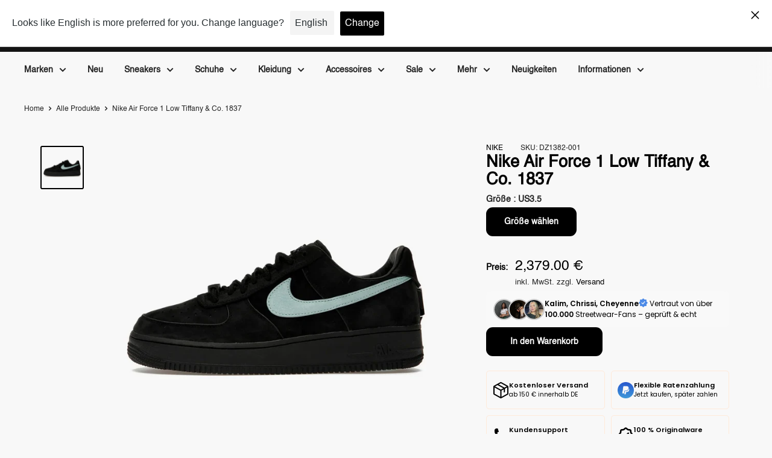

--- FILE ---
content_type: text/html; charset=utf-8
request_url: https://www.hypeneedz.com/products/nike-air-force-1-low-tiffany-co-1837
body_size: 133611
content:
<!doctype html>
<html class="no-js" lang="de" dir="ltr">
  <head>    
    






 
<meta charset="utf-8">
    <meta name="viewport" content="width=device-width, initial-scale=1.0, height=device-height, minimum-scale=1.0, maximum-scale=1.0">
    <meta name="theme-color" content="#000000"><title>Nike AF 1 Low Tiffany 1837 – bei HYPENEEDZ kaufen
</title><meta name="description" content="Nike AF 1 Low Tiffany 1837 zum fairen Preis ✔️ Schnelle Lieferung ✔️ Echtheitszertifikat ✔️ Personal Shopping"><!-- Google Tag Manager --> <script> !function(){"use strict";function l(e){for(var t=e,r=0,n=document.cookie.split(";");r<n.length;r++){var o=n[r].split("=");if(o[0].trim()===t)return o[1]}}function s(e){return localStorage.getItem(e)}function u(e){return window[e]}function A(e,t){e=document.querySelector(e);return t?null==e?void 0:e.getAttribute(t):null==e?void 0:e.textContent}var e=window,t=document,r="script",n="dataLayer",o="https://sst.hypeneedz.com",a="",i="m92mPiwhvpwbr",c="D=aWQ9R1RNLTVMREtIUEs%3D&sort=asc",g="jsVariable",v="_sbp",E="",d=!1;try{var d=!!g&&(m=navigator.userAgent,!!(m=new RegExp("Version/([0-9._]+)(.*Mobile)?.*Safari.*").exec(m)))&&16.4<=parseFloat(m[1]),f="stapeUserId"===g,I=d&&!f?function(e,t,r){void 0===t&&(t="");var n={cookie:l,localStorage:s,jsVariable:u,cssSelector:A},t=Array.isArray(t)?t:[t];if(e&&n[e])for(var o=n[e],a=0,i=t;a<i.length;a++){var c=i[a],c=r?o(c,r):o(c);if(c)return c}else console.warn("invalid uid source",e)}(g,v,E):void 0;d=d&&(!!I||f)}catch(e){console.error(e)}var m=e,g=(m[n]=m[n]||[],m[n].push({"gtm.start":(new Date).getTime(),event:"gtm.js"}),t.getElementsByTagName(r)[0]),v=I?"&bi="+encodeURIComponent(I):"",E=t.createElement(r),f=(d&&(i=8<i.length?i.replace(/([a-z]{8}$)/,"kp$1"):"kp"+i),!d&&a?a:o);E.async=!0,E.src=f+"/"+i+".js?"+c+v,null!=(e=g.parentNode)&&e.insertBefore(E,g)}(); </script> <!-- End Google Tag Manager -->

    <meta name="robots" content="index,follow">
    <link rel="canonical" href="https://www.hypeneedz.com/products/nike-air-force-1-low-tiffany-co-1837"><link rel="shortcut icon" href="//www.hypeneedz.com/cdn/shop/files/Favicon_Neu_3_96x96.png?v=1657211073" type="image/png"><link rel="preload" as="style" href="//www.hypeneedz.com/cdn/shop/t/219/assets/theme.min.css?v=48864373540546816941768756721"><link rel="preload" as="script" href="//www.hypeneedz.com/cdn/shop/t/219/assets/theme.min.js?v=7644340657215869401768756723">
    <link rel="preconnect" href="https://cdn.shopify.com">
    <link rel="preconnect" href="https://fonts.shopifycdn.com">
    <link rel="dns-prefetch" href="https://productreviews.shopifycdn.com">
    <link rel="dns-prefetch" href="https://ajax.googleapis.com">
    <link rel="dns-prefetch" href="https://maps.googleapis.com">
    <link rel="dns-prefetch" href="https://maps.gstatic.com">
    <script type="text/javascript" data-flspd="1">var flspdxHA=["sharethis","xklaviyo","recaptcha","gorgias","facebook.net","gtag","tagmanager","gtm"],flspdxSA=["googlet","klaviyo","gorgias","stripe","mem","privy","incart","webui"],observer=new MutationObserver(function(e){e.forEach(function(e){e.addedNodes.forEach(function(e){if("SCRIPT"===e.tagName&&1===e.nodeType)if(e.innerHTML.includes("asyncLoad")||"analytics"===e.className)e.type="text/flspdscript";else{for(var t=0;t<flspdxSA.length;t++)if(e.src.includes(flspdxSA[t]))return void(e.type="text/flspdscript");for(var r=0;r<flspdxHA.length;r++)if(e.innerHTML.includes(flspdxHA[r]))return void(e.type="text/flspdscript")}})})}),ua=navigator.userAgent.toLowerCase();ua.match(new RegExp("chrome|firefox"))&&-1===window.location.href.indexOf("no-optimization")&&observer.observe(document.documentElement,{childList:!0,subtree:!0});</script><meta property="og:type" content="product">
  <meta property="og:title" content="Nike Air Force 1 Low Tiffany &amp; Co. 1837"><meta property="og:image" content="http://www.hypeneedz.com/cdn/shop/files/NikeAirForce1LowSPTiffanyAndCoProduct.jpg?v=1742390723">
    <meta property="og:image:secure_url" content="https://www.hypeneedz.com/cdn/shop/files/NikeAirForce1LowSPTiffanyAndCoProduct.jpg?v=1742390723">
    <meta property="og:image:width" content="1080">
    <meta property="og:image:height" content="1080"><meta property="product:price:amount" content="2,379.00">
  <meta property="product:price:currency" content="EUR"><meta property="og:description" content="Nike AF 1 Low Tiffany 1837 zum fairen Preis ✔️ Schnelle Lieferung ✔️ Echtheitszertifikat ✔️ Personal Shopping"><meta property="og:url" content="https://www.hypeneedz.com/products/nike-air-force-1-low-tiffany-co-1837">
<meta property="og:site_name" content="HYPENEEDZ"><meta name="twitter:card" content="summary"><meta name="twitter:title" content="Nike Air Force 1 Low Tiffany &amp; Co. 1837">
  <meta name="twitter:description" content="Nike Air Force 1 Low Tiffany &amp;amp; Co. 1837Mit der Nike Air Force 1 Low Tiffany &amp;amp; Co. 1837 präsentiert sich eine erstmalige Zusammenarbeit zweier ikonischer Marken. Diese edle Variante des legendären Basketballschuhs überzeugt durch exklusive Details wie ein Sterlingsilber-Element an der Ferse und edles Veloursleder. Der charakteristische Tiffany Blue Farbton akzentuiert den strukturierten Swoosh, während das weiche schwarze Lederfutter und die elegante &#39;tiffany&#39; Schrift auf der Zunge das Design abrunden. Im März 2023 erschienen, bietet dieses Modell eine Kombination aus Raffinesse und Stil in der Farbgebung Schwarz/Mehrfarbig.">
  <meta name="twitter:image" content="https://www.hypeneedz.com/cdn/shop/files/NikeAirForce1LowSPTiffanyAndCoProduct_600x600_crop_center.jpg?v=1742390723"><script type="text/javascript" data-flspd="1">var flspdxHA=["sharethis","xklaviyo","recaptcha","gorgias","facebook.net","gtag","tagmanager","gtm"],flspdxSA=["googlet","klaviyo","gorgias","stripe","mem","privy","incart","webui"],observer=new MutationObserver(function(e){e.forEach(function(e){e.addedNodes.forEach(function(e){if("SCRIPT"===e.tagName&&1===e.nodeType)if(e.innerHTML.includes("asyncLoad")||"analytics"===e.className)e.type="text/flspdscript";else{for(var t=0;t<flspdxSA.length;t++)if(e.src.includes(flspdxSA[t]))return void(e.type="text/flspdscript");for(var r=0;r<flspdxHA.length;r++)if(e.innerHTML.includes(flspdxHA[r]))return void(e.type="text/flspdscript")}})})}),ua=navigator.userAgent.toLowerCase();ua.match(new RegExp("chrome|firefox"))&&-1===window.location.href.indexOf("no-optimization")&&observer.observe(document.documentElement,{childList:!0,subtree:!0});</script><!-- /snippets/ls-head.liquid -->
<!-- /snippets/ls-sdk.liquid -->
<script type="text/javascript">
  window.LangShopConfig = {
    "currentLanguage": "de",
    "currentCurrency": "",
    "currentCountry": "DE",
    "shopifyLocales":[{"code":"de","name":"Deutsch","endonym_name":"Deutsch","rootUrl":"\/"},{"code":"en","name":"Englisch","endonym_name":"English","rootUrl":"\/en"}    ],
   
    "shopifyCurrencies": ["ARS","AUD","CAD","CLP","CZK","EUR","GBP","MXN","PLN","RON","SEK","SGD","USD"],
    "originalLanguage":{"code":"de","alias":null,"title":"German","icon":null,"published":true,"active":false},
    "targetLanguages":[{"code":"cs","alias":null,"title":"Czech","icon":null,"published":true,"active":true},{"code":"da","alias":null,"title":"Danish","icon":null,"published":false,"active":true},{"code":"en","alias":null,"title":"English","icon":null,"published":true,"active":true},{"code":"es","alias":null,"title":"Spanish","icon":null,"published":true,"active":true},{"code":"fi","alias":null,"title":"Finnish","icon":null,"published":true,"active":true},{"code":"fr","alias":null,"title":"Französisch","icon":null,"published":false,"active":true},{"code":"it","alias":null,"title":"Italian","icon":null,"published":true,"active":true},{"code":"nl","alias":null,"title":"Dutch","icon":null,"published":true,"active":true},{"code":"pl","alias":null,"title":"Polish","icon":null,"published":true,"active":true},{"code":"pt-PT","alias":null,"title":"Portuguese (Portugal)","icon":null,"published":false,"active":true},{"code":"ro","alias":null,"title":"Romanian","icon":null,"published":true,"active":true},{"code":"sk","alias":null,"title":"Slovak","icon":null,"published":false,"active":true},{"code":"sv","alias":null,"title":"Swedish","icon":null,"published":true,"active":true},{"code":"tr","alias":null,"title":"Turkish","icon":null,"published":false,"active":true},{"code":"zh-CN","alias":null,"title":"Chinese (Simplified)","icon":null,"published":false,"active":true},{"code":"zh-TW","alias":null,"title":"Chinese (Traditional)","icon":null,"published":false,"active":true},{"code":"hu","title":"Hungarian","available":true}],
    "languagesSwitchers":[{"id":20703864,"title":null,"type":"dropdown","status":"admin-only","display":"all","position":"bottom-right","offset":"10px","shortTitles":false,"isolateStyles":true,"icons":"rounded","sprite":"flags","defaultStyles":true,"devices":{"mobile":{"visible":true,"minWidth":null,"maxWidth":{"value":480,"dimension":"px"}},"tablet":{"visible":true,"minWidth":{"value":481,"dimension":"px"},"maxWidth":{"value":1023,"dimension":"px"}},"desktop":{"visible":true,"minWidth":{"value":1024,"dimension":"px"},"maxWidth":null}},"styles":{"dropdown":{"activeContainer":{"padding":{"top":{"value":8,"dimension":"px"},"right":{"value":10,"dimension":"px"},"bottom":{"value":8,"dimension":"px"},"left":{"value":10,"dimension":"px"}},"background":"rgba(255,255,255,.95)","borderRadius":{"topLeft":{"value":0,"dimension":"px"},"topRight":{"value":0,"dimension":"px"},"bottomLeft":{"value":0,"dimension":"px"},"bottomRight":{"value":0,"dimension":"px"}},"borderTop":{"color":"rgba(224, 224, 224, 1)","style":"solid","width":{"value":1,"dimension":"px"}},"borderRight":{"color":"rgba(224, 224, 224, 1)","style":"solid","width":{"value":1,"dimension":"px"}},"borderBottom":{"color":"rgba(224, 224, 224, 1)","style":"solid","width":{"value":1,"dimension":"px"}},"borderLeft":{"color":"rgba(224, 224, 224, 1)","style":"solid","width":{"value":1,"dimension":"px"}}},"activeContainerHovered":null,"activeItem":{"fontSize":{"value":13,"dimension":"px"},"fontFamily":"Open Sans","color":"rgba(39, 46, 49, 1)"},"activeItemHovered":null,"activeItemIcon":{"offset":{"value":10,"dimension":"px"},"position":"left"},"dropdownContainer":{"animation":"sliding","background":"rgba(255,255,255,.95)","borderRadius":{"topLeft":{"value":0,"dimension":"px"},"topRight":{"value":0,"dimension":"px"},"bottomLeft":{"value":0,"dimension":"px"},"bottomRight":{"value":0,"dimension":"px"}},"borderTop":{"color":"rgba(224, 224, 224, 1)","style":"solid","width":{"value":1,"dimension":"px"}},"borderRight":{"color":"rgba(224, 224, 224, 1)","style":"solid","width":{"value":1,"dimension":"px"}},"borderBottom":{"color":"rgba(224, 224, 224, 1)","style":"solid","width":{"value":1,"dimension":"px"}},"borderLeft":{"color":"rgba(224, 224, 224, 1)","style":"solid","width":{"value":1,"dimension":"px"}},"padding":{"top":{"value":0,"dimension":"px"},"right":{"value":0,"dimension":"px"},"bottom":{"value":0,"dimension":"px"},"left":{"value":0,"dimension":"px"}}},"dropdownContainerHovered":null,"dropdownItem":{"padding":{"top":{"value":8,"dimension":"px"},"right":{"value":10,"dimension":"px"},"bottom":{"value":8,"dimension":"px"},"left":{"value":10,"dimension":"px"}},"fontSize":{"value":13,"dimension":"px"},"fontFamily":"Open Sans","color":"rgba(39, 46, 49, 1)"},"dropdownItemHovered":{"color":"rgba(27, 160, 227, 1)"},"dropdownItemIcon":{"position":"left","offset":{"value":10,"dimension":"px"}},"arrow":{"color":"rgba(39, 46, 49, 1)","position":"right","offset":{"value":20,"dimension":"px"},"size":{"value":6,"dimension":"px"}}},"inline":{"container":{"background":"rgba(255,255,255,.95)","borderRadius":{"topLeft":{"value":4,"dimension":"px"},"topRight":{"value":4,"dimension":"px"},"bottomLeft":{"value":4,"dimension":"px"},"bottomRight":{"value":4,"dimension":"px"}},"borderTop":{"color":"rgba(224, 224, 224, 1)","style":"solid","width":{"value":1,"dimension":"px"}},"borderRight":{"color":"rgba(224, 224, 224, 1)","style":"solid","width":{"value":1,"dimension":"px"}},"borderBottom":{"color":"rgba(224, 224, 224, 1)","style":"solid","width":{"value":1,"dimension":"px"}},"borderLeft":{"color":"rgba(224, 224, 224, 1)","style":"solid","width":{"value":1,"dimension":"px"}}},"containerHovered":null,"item":{"background":"transparent","padding":{"top":{"value":8,"dimension":"px"},"right":{"value":10,"dimension":"px"},"bottom":{"value":8,"dimension":"px"},"left":{"value":10,"dimension":"px"}},"fontSize":{"value":13,"dimension":"px"},"fontFamily":"Open Sans","color":"rgba(39, 46, 49, 1)"},"itemHovered":{"background":"rgba(245, 245, 245, 1)","color":"rgba(39, 46, 49, 1)"},"itemActive":{"background":"rgba(245, 245, 245, 1)","color":"rgba(27, 160, 227, 1)"},"itemIcon":{"position":"left","offset":{"value":10,"dimension":"px"}}},"ios":{"activeContainer":{"padding":{"top":{"value":0,"dimension":"px"},"right":{"value":0,"dimension":"px"},"bottom":{"value":0,"dimension":"px"},"left":{"value":0,"dimension":"px"}},"background":"rgba(255,255,255,.95)","borderRadius":{"topLeft":{"value":0,"dimension":"px"},"topRight":{"value":0,"dimension":"px"},"bottomLeft":{"value":0,"dimension":"px"},"bottomRight":{"value":0,"dimension":"px"}},"borderTop":{"color":"rgba(224, 224, 224, 1)","style":"solid","width":{"value":1,"dimension":"px"}},"borderRight":{"color":"rgba(224, 224, 224, 1)","style":"solid","width":{"value":1,"dimension":"px"}},"borderBottom":{"color":"rgba(224, 224, 224, 1)","style":"solid","width":{"value":1,"dimension":"px"}},"borderLeft":{"color":"rgba(224, 224, 224, 1)","style":"solid","width":{"value":1,"dimension":"px"}}},"activeContainerHovered":null,"activeItem":{"fontSize":{"value":13,"dimension":"px"},"fontFamily":"Open Sans","color":"rgba(39, 46, 49, 1)","padding":{"top":{"value":8,"dimension":"px"},"right":{"value":10,"dimension":"px"},"bottom":{"value":8,"dimension":"px"},"left":{"value":10,"dimension":"px"}}},"activeItemHovered":null,"activeItemIcon":{"position":"left","offset":{"value":10,"dimension":"px"}},"modalOverlay":{"background":"rgba(0, 0, 0, 0.7)"},"wheelButtonsContainer":{"background":"rgba(255, 255, 255, 1)","padding":{"top":{"value":8,"dimension":"px"},"right":{"value":10,"dimension":"px"},"bottom":{"value":8,"dimension":"px"},"left":{"value":10,"dimension":"px"}},"borderTop":{"color":"rgba(224, 224, 224, 1)","style":"solid","width":{"value":0,"dimension":"px"}},"borderRight":{"color":"rgba(224, 224, 224, 1)","style":"solid","width":{"value":0,"dimension":"px"}},"borderBottom":{"color":"rgba(224, 224, 224, 1)","style":"solid","width":{"value":1,"dimension":"px"}},"borderLeft":{"color":"rgba(224, 224, 224, 1)","style":"solid","width":{"value":0,"dimension":"px"}}},"wheelCloseButton":{"fontSize":{"value":14,"dimension":"px"},"fontFamily":"Open Sans","color":"rgba(39, 46, 49, 1)","fontWeight":"bold"},"wheelCloseButtonHover":null,"wheelSubmitButton":{"fontSize":{"value":14,"dimension":"px"},"fontFamily":"Open Sans","color":"rgba(39, 46, 49, 1)","fontWeight":"bold"},"wheelSubmitButtonHover":null,"wheelPanelContainer":{"background":"rgba(255, 255, 255, 1)"},"wheelLine":{"borderTop":{"color":"rgba(224, 224, 224, 1)","style":"solid","width":{"value":1,"dimension":"px"}},"borderRight":{"color":"rgba(224, 224, 224, 1)","style":"solid","width":{"value":0,"dimension":"px"}},"borderBottom":{"color":"rgba(224, 224, 224, 1)","style":"solid","width":{"value":1,"dimension":"px"}},"borderLeft":{"color":"rgba(224, 224, 224, 1)","style":"solid","width":{"value":0,"dimension":"px"}}},"wheelItem":{"background":"transparent","padding":{"top":{"value":8,"dimension":"px"},"right":{"value":10,"dimension":"px"},"bottom":{"value":8,"dimension":"px"},"left":{"value":10,"dimension":"px"}},"fontSize":{"value":13,"dimension":"px"},"fontFamily":"Open Sans","color":"rgba(39, 46, 49, 1)","justifyContent":"flex-start"},"wheelItemIcon":{"position":"left","offset":{"value":10,"dimension":"px"}}},"modal":{"activeContainer":{"padding":{"top":{"value":0,"dimension":"px"},"right":{"value":0,"dimension":"px"},"bottom":{"value":0,"dimension":"px"},"left":{"value":0,"dimension":"px"}},"background":"rgba(255,255,255,.95)","borderRadius":{"topLeft":{"value":0,"dimension":"px"},"topRight":{"value":0,"dimension":"px"},"bottomLeft":{"value":0,"dimension":"px"},"bottomRight":{"value":0,"dimension":"px"}},"borderTop":{"color":"rgba(224, 224, 224, 1)","style":"solid","width":{"value":1,"dimension":"px"}},"borderRight":{"color":"rgba(224, 224, 224, 1)","style":"solid","width":{"value":1,"dimension":"px"}},"borderBottom":{"color":"rgba(224, 224, 224, 1)","style":"solid","width":{"value":1,"dimension":"px"}},"borderLeft":{"color":"rgba(224, 224, 224, 1)","style":"solid","width":{"value":1,"dimension":"px"}}},"activeContainerHovered":null,"activeItem":{"fontSize":{"value":13,"dimension":"px"},"fontFamily":"Open Sans","color":"rgba(39, 46, 49, 1)","padding":{"top":{"value":8,"dimension":"px"},"right":{"value":10,"dimension":"px"},"bottom":{"value":8,"dimension":"px"},"left":{"value":10,"dimension":"px"}}},"activeItemHovered":null,"activeItemIcon":{"position":"left","offset":{"value":10,"dimension":"px"}},"modalOverlay":{"background":"rgba(0, 0, 0, 0.7)"},"modalContent":{"animation":"sliding-down","background":"rgba(255, 255, 255, 1)","maxHeight":{"value":80,"dimension":"vh"},"maxWidth":{"value":80,"dimension":"vw"},"width":{"value":320,"dimension":"px"}},"modalContentHover":null,"modalItem":{"reverseElements":true,"fontSize":{"value":11,"dimension":"px"},"fontFamily":"Open Sans","color":"rgba(102, 102, 102, 1)","textTransform":"uppercase","fontWeight":"bold","justifyContent":"space-between","letterSpacing":{"value":3,"dimension":"px"},"padding":{"top":{"value":20,"dimension":"px"},"right":{"value":26,"dimension":"px"},"bottom":{"value":20,"dimension":"px"},"left":{"value":26,"dimension":"px"}}},"modalItemIcon":{"offset":{"value":20,"dimension":"px"}},"modalItemRadio":{"size":{"value":20,"dimension":"px"},"offset":{"value":20,"dimension":"px"},"color":"rgba(193, 202, 202, 1)"},"modalItemHovered":{"background":"rgba(255, 103, 99, 0.5)","color":"rgba(254, 236, 233, 1)"},"modalItemHoveredRadio":{"size":{"value":20,"dimension":"px"},"offset":{"value":20,"dimension":"px"},"color":"rgba(254, 236, 233, 1)"},"modalActiveItem":{"fontSize":{"value":15,"dimension":"px"},"color":"rgba(254, 236, 233, 1)","background":"rgba(255, 103, 99, 1)"},"modalActiveItemRadio":{"size":{"value":24,"dimension":"px"},"offset":{"value":18,"dimension":"px"},"color":"rgba(255, 255, 255, 1)"},"modalActiveItemHovered":null,"modalActiveItemHoveredRadio":null},"select":{"container":{"background":"rgba(255,255,255, 1)","borderRadius":{"topLeft":{"value":4,"dimension":"px"},"topRight":{"value":4,"dimension":"px"},"bottomLeft":{"value":4,"dimension":"px"},"bottomRight":{"value":4,"dimension":"px"}},"borderTop":{"color":"rgba(204, 204, 204, 1)","style":"solid","width":{"value":1,"dimension":"px"}},"borderRight":{"color":"rgba(204, 204, 204, 1)","style":"solid","width":{"value":1,"dimension":"px"}},"borderBottom":{"color":"rgba(204, 204, 204, 1)","style":"solid","width":{"value":1,"dimension":"px"}},"borderLeft":{"color":"rgba(204, 204, 204, 1)","style":"solid","width":{"value":1,"dimension":"px"}}},"text":{"padding":{"top":{"value":5,"dimension":"px"},"right":{"value":8,"dimension":"px"},"bottom":{"value":5,"dimension":"px"},"left":{"value":8,"dimension":"px"}},"fontSize":{"value":13,"dimension":"px"},"fontFamily":"Open Sans","color":"rgba(39, 46, 49, 1)"}}}}],
    "defaultCurrency":{"code":"eur","title":"Euro","icon":null,"rate":1.032,"formatWithCurrency":"€{{amount}} EUR","formatWithoutCurrency":"€{{amount}}"},
    "targetCurrencies":[],
    "currenciesSwitchers":[{"id":73035040,"title":null,"type":"dropdown","status":"admin-only","display":"all","position":"bottom-left","offset":"10px","shortTitles":false,"isolateStyles":true,"icons":"rounded","sprite":"flags","defaultStyles":true,"devices":{"mobile":{"visible":true,"minWidth":null,"maxWidth":{"value":480,"dimension":"px"}},"tablet":{"visible":true,"minWidth":{"value":481,"dimension":"px"},"maxWidth":{"value":1023,"dimension":"px"}},"desktop":{"visible":true,"minWidth":{"value":1024,"dimension":"px"},"maxWidth":null}},"styles":{"dropdown":{"activeContainer":{"padding":{"top":{"value":8,"dimension":"px"},"right":{"value":10,"dimension":"px"},"bottom":{"value":8,"dimension":"px"},"left":{"value":10,"dimension":"px"}},"background":"rgba(255,255,255,.95)","borderRadius":{"topLeft":{"value":0,"dimension":"px"},"topRight":{"value":0,"dimension":"px"},"bottomLeft":{"value":0,"dimension":"px"},"bottomRight":{"value":0,"dimension":"px"}},"borderTop":{"color":"rgba(224, 224, 224, 1)","style":"solid","width":{"value":1,"dimension":"px"}},"borderRight":{"color":"rgba(224, 224, 224, 1)","style":"solid","width":{"value":1,"dimension":"px"}},"borderBottom":{"color":"rgba(224, 224, 224, 1)","style":"solid","width":{"value":1,"dimension":"px"}},"borderLeft":{"color":"rgba(224, 224, 224, 1)","style":"solid","width":{"value":1,"dimension":"px"}}},"activeContainerHovered":null,"activeItem":{"fontSize":{"value":13,"dimension":"px"},"fontFamily":"Open Sans","color":"rgba(39, 46, 49, 1)"},"activeItemHovered":null,"activeItemIcon":{"offset":{"value":10,"dimension":"px"},"position":"left"},"dropdownContainer":{"animation":"sliding","background":"rgba(255,255,255,.95)","borderRadius":{"topLeft":{"value":0,"dimension":"px"},"topRight":{"value":0,"dimension":"px"},"bottomLeft":{"value":0,"dimension":"px"},"bottomRight":{"value":0,"dimension":"px"}},"borderTop":{"color":"rgba(224, 224, 224, 1)","style":"solid","width":{"value":1,"dimension":"px"}},"borderRight":{"color":"rgba(224, 224, 224, 1)","style":"solid","width":{"value":1,"dimension":"px"}},"borderBottom":{"color":"rgba(224, 224, 224, 1)","style":"solid","width":{"value":1,"dimension":"px"}},"borderLeft":{"color":"rgba(224, 224, 224, 1)","style":"solid","width":{"value":1,"dimension":"px"}},"padding":{"top":{"value":0,"dimension":"px"},"right":{"value":0,"dimension":"px"},"bottom":{"value":0,"dimension":"px"},"left":{"value":0,"dimension":"px"}}},"dropdownContainerHovered":null,"dropdownItem":{"padding":{"top":{"value":8,"dimension":"px"},"right":{"value":10,"dimension":"px"},"bottom":{"value":8,"dimension":"px"},"left":{"value":10,"dimension":"px"}},"fontSize":{"value":13,"dimension":"px"},"fontFamily":"Open Sans","color":"rgba(39, 46, 49, 1)"},"dropdownItemHovered":{"color":"rgba(27, 160, 227, 1)"},"dropdownItemIcon":{"position":"left","offset":{"value":10,"dimension":"px"}},"arrow":{"color":"rgba(39, 46, 49, 1)","position":"right","offset":{"value":20,"dimension":"px"},"size":{"value":6,"dimension":"px"}}},"inline":{"container":{"background":"rgba(255,255,255,.95)","borderRadius":{"topLeft":{"value":4,"dimension":"px"},"topRight":{"value":4,"dimension":"px"},"bottomLeft":{"value":4,"dimension":"px"},"bottomRight":{"value":4,"dimension":"px"}},"borderTop":{"color":"rgba(224, 224, 224, 1)","style":"solid","width":{"value":1,"dimension":"px"}},"borderRight":{"color":"rgba(224, 224, 224, 1)","style":"solid","width":{"value":1,"dimension":"px"}},"borderBottom":{"color":"rgba(224, 224, 224, 1)","style":"solid","width":{"value":1,"dimension":"px"}},"borderLeft":{"color":"rgba(224, 224, 224, 1)","style":"solid","width":{"value":1,"dimension":"px"}}},"containerHovered":null,"item":{"background":"transparent","padding":{"top":{"value":8,"dimension":"px"},"right":{"value":10,"dimension":"px"},"bottom":{"value":8,"dimension":"px"},"left":{"value":10,"dimension":"px"}},"fontSize":{"value":13,"dimension":"px"},"fontFamily":"Open Sans","color":"rgba(39, 46, 49, 1)"},"itemHovered":{"background":"rgba(245, 245, 245, 1)","color":"rgba(39, 46, 49, 1)"},"itemActive":{"background":"rgba(245, 245, 245, 1)","color":"rgba(27, 160, 227, 1)"},"itemIcon":{"position":"left","offset":{"value":10,"dimension":"px"}}},"ios":{"activeContainer":{"padding":{"top":{"value":0,"dimension":"px"},"right":{"value":0,"dimension":"px"},"bottom":{"value":0,"dimension":"px"},"left":{"value":0,"dimension":"px"}},"background":"rgba(255,255,255,.95)","borderRadius":{"topLeft":{"value":0,"dimension":"px"},"topRight":{"value":0,"dimension":"px"},"bottomLeft":{"value":0,"dimension":"px"},"bottomRight":{"value":0,"dimension":"px"}},"borderTop":{"color":"rgba(224, 224, 224, 1)","style":"solid","width":{"value":1,"dimension":"px"}},"borderRight":{"color":"rgba(224, 224, 224, 1)","style":"solid","width":{"value":1,"dimension":"px"}},"borderBottom":{"color":"rgba(224, 224, 224, 1)","style":"solid","width":{"value":1,"dimension":"px"}},"borderLeft":{"color":"rgba(224, 224, 224, 1)","style":"solid","width":{"value":1,"dimension":"px"}}},"activeContainerHovered":null,"activeItem":{"fontSize":{"value":13,"dimension":"px"},"fontFamily":"Open Sans","color":"rgba(39, 46, 49, 1)","padding":{"top":{"value":8,"dimension":"px"},"right":{"value":10,"dimension":"px"},"bottom":{"value":8,"dimension":"px"},"left":{"value":10,"dimension":"px"}}},"activeItemHovered":null,"activeItemIcon":{"position":"left","offset":{"value":10,"dimension":"px"}},"modalOverlay":{"background":"rgba(0, 0, 0, 0.7)"},"wheelButtonsContainer":{"background":"rgba(255, 255, 255, 1)","padding":{"top":{"value":8,"dimension":"px"},"right":{"value":10,"dimension":"px"},"bottom":{"value":8,"dimension":"px"},"left":{"value":10,"dimension":"px"}},"borderTop":{"color":"rgba(224, 224, 224, 1)","style":"solid","width":{"value":0,"dimension":"px"}},"borderRight":{"color":"rgba(224, 224, 224, 1)","style":"solid","width":{"value":0,"dimension":"px"}},"borderBottom":{"color":"rgba(224, 224, 224, 1)","style":"solid","width":{"value":1,"dimension":"px"}},"borderLeft":{"color":"rgba(224, 224, 224, 1)","style":"solid","width":{"value":0,"dimension":"px"}}},"wheelCloseButton":{"fontSize":{"value":14,"dimension":"px"},"fontFamily":"Open Sans","color":"rgba(39, 46, 49, 1)","fontWeight":"bold"},"wheelCloseButtonHover":null,"wheelSubmitButton":{"fontSize":{"value":14,"dimension":"px"},"fontFamily":"Open Sans","color":"rgba(39, 46, 49, 1)","fontWeight":"bold"},"wheelSubmitButtonHover":null,"wheelPanelContainer":{"background":"rgba(255, 255, 255, 1)"},"wheelLine":{"borderTop":{"color":"rgba(224, 224, 224, 1)","style":"solid","width":{"value":1,"dimension":"px"}},"borderRight":{"color":"rgba(224, 224, 224, 1)","style":"solid","width":{"value":0,"dimension":"px"}},"borderBottom":{"color":"rgba(224, 224, 224, 1)","style":"solid","width":{"value":1,"dimension":"px"}},"borderLeft":{"color":"rgba(224, 224, 224, 1)","style":"solid","width":{"value":0,"dimension":"px"}}},"wheelItem":{"background":"transparent","padding":{"top":{"value":8,"dimension":"px"},"right":{"value":10,"dimension":"px"},"bottom":{"value":8,"dimension":"px"},"left":{"value":10,"dimension":"px"}},"fontSize":{"value":13,"dimension":"px"},"fontFamily":"Open Sans","color":"rgba(39, 46, 49, 1)","justifyContent":"flex-start"},"wheelItemIcon":{"position":"left","offset":{"value":10,"dimension":"px"}}},"modal":{"activeContainer":{"padding":{"top":{"value":0,"dimension":"px"},"right":{"value":0,"dimension":"px"},"bottom":{"value":0,"dimension":"px"},"left":{"value":0,"dimension":"px"}},"background":"rgba(255,255,255,.95)","borderRadius":{"topLeft":{"value":0,"dimension":"px"},"topRight":{"value":0,"dimension":"px"},"bottomLeft":{"value":0,"dimension":"px"},"bottomRight":{"value":0,"dimension":"px"}},"borderTop":{"color":"rgba(224, 224, 224, 1)","style":"solid","width":{"value":1,"dimension":"px"}},"borderRight":{"color":"rgba(224, 224, 224, 1)","style":"solid","width":{"value":1,"dimension":"px"}},"borderBottom":{"color":"rgba(224, 224, 224, 1)","style":"solid","width":{"value":1,"dimension":"px"}},"borderLeft":{"color":"rgba(224, 224, 224, 1)","style":"solid","width":{"value":1,"dimension":"px"}}},"activeContainerHovered":null,"activeItem":{"fontSize":{"value":13,"dimension":"px"},"fontFamily":"Open Sans","color":"rgba(39, 46, 49, 1)","padding":{"top":{"value":8,"dimension":"px"},"right":{"value":10,"dimension":"px"},"bottom":{"value":8,"dimension":"px"},"left":{"value":10,"dimension":"px"}}},"activeItemHovered":null,"activeItemIcon":{"position":"left","offset":{"value":10,"dimension":"px"}},"modalOverlay":{"background":"rgba(0, 0, 0, 0.7)"},"modalContent":{"animation":"sliding-down","background":"rgba(255, 255, 255, 1)","maxHeight":{"value":80,"dimension":"vh"},"maxWidth":{"value":80,"dimension":"vw"},"width":{"value":320,"dimension":"px"}},"modalContentHover":null,"modalItem":{"reverseElements":true,"fontSize":{"value":11,"dimension":"px"},"fontFamily":"Open Sans","color":"rgba(102, 102, 102, 1)","textTransform":"uppercase","fontWeight":"bold","justifyContent":"space-between","letterSpacing":{"value":3,"dimension":"px"},"padding":{"top":{"value":20,"dimension":"px"},"right":{"value":26,"dimension":"px"},"bottom":{"value":20,"dimension":"px"},"left":{"value":26,"dimension":"px"}}},"modalItemIcon":{"offset":{"value":20,"dimension":"px"}},"modalItemRadio":{"size":{"value":20,"dimension":"px"},"offset":{"value":20,"dimension":"px"},"color":"rgba(193, 202, 202, 1)"},"modalItemHovered":{"background":"rgba(255, 103, 99, 0.5)","color":"rgba(254, 236, 233, 1)"},"modalItemHoveredRadio":{"size":{"value":20,"dimension":"px"},"offset":{"value":20,"dimension":"px"},"color":"rgba(254, 236, 233, 1)"},"modalActiveItem":{"fontSize":{"value":15,"dimension":"px"},"color":"rgba(254, 236, 233, 1)","background":"rgba(255, 103, 99, 1)"},"modalActiveItemRadio":{"size":{"value":24,"dimension":"px"},"offset":{"value":18,"dimension":"px"},"color":"rgba(255, 255, 255, 1)"},"modalActiveItemHovered":null,"modalActiveItemHoveredRadio":null},"select":{"container":{"background":"rgba(255,255,255, 1)","borderRadius":{"topLeft":{"value":4,"dimension":"px"},"topRight":{"value":4,"dimension":"px"},"bottomLeft":{"value":4,"dimension":"px"},"bottomRight":{"value":4,"dimension":"px"}},"borderTop":{"color":"rgba(204, 204, 204, 1)","style":"solid","width":{"value":1,"dimension":"px"}},"borderRight":{"color":"rgba(204, 204, 204, 1)","style":"solid","width":{"value":1,"dimension":"px"}},"borderBottom":{"color":"rgba(204, 204, 204, 1)","style":"solid","width":{"value":1,"dimension":"px"}},"borderLeft":{"color":"rgba(204, 204, 204, 1)","style":"solid","width":{"value":1,"dimension":"px"}}},"text":{"padding":{"top":{"value":5,"dimension":"px"},"right":{"value":8,"dimension":"px"},"bottom":{"value":5,"dimension":"px"},"left":{"value":8,"dimension":"px"}},"fontSize":{"value":13,"dimension":"px"},"fontFamily":"Open Sans","color":"rgba(39, 46, 49, 1)"}}}}],
    "languageDetection":"browser",
    "languagesCountries":[{"code":"de","countries":["at","de","li","lu","ch"]},{"code":"cs","countries":["cz"]},{"code":"da","countries":["dk","fo","gl","is"]},{"code":"en","countries":["as","ai","ag","au","bs","bh","bd","bb","bz","bm","bw","br","io","bn","kh","ca","ky","cx","cc","ck","dm","eg","et","fk","fj","gm","gh","gi","gr","gd","gu","gg","gy","hk","in","id","ie","im","il","jm","je","jo","ke","ki","kr","kw","la","lb","ls","lr","ly","my","mv","mt","mh","mu","fm","ms","na","nr","np","nz","ng","nu","nf","mp","om","pk","pw","pg","ph","pn","qa","rw","sh","kn","lc","vc","ws","sc","sl","sg","sb","so","za","gs","lk","sd","sz","sy","tz","th","tl","tk","to","tt","tc","tv","ug","ua","ae","gb","us","um","vn","vg","vi","zm","zw","ss"]},{"code":"es","countries":["ar","bo","cl","co","cr","cu","do","ec","sv","gq","gt","hn","mx","ni","pa","py","pe","pr","es","uy","ve"]},{"code":"fi","countries":["fi","no"]},{"code":"fr","countries":["bj","bf","bi","cm","cf","td","km","cg","cd","ci","dj","fr","gf","pf","tf","ga","gp","gn","ht","mg","ml","mq","mr","yt","mc","ma","nc","ne","re","bl","mf","pm","sn","tg","tn","vu","wf"]},{"code":"it","countries":["va","it","sm"]},{"code":"nl","countries":["aw","be","nl","an","sr","bq","sx","cw"]},{"code":"pl","countries":["lt","pl"]},{"code":"pt-PT","countries":[]},{"code":"ro","countries":["md","ro"]},{"code":"sk","countries":["sk"]},{"code":"sv","countries":["ax","se"]},{"code":"tr","countries":["bg","cy","mk","tr","xk"]},{"code":"zh-CN","countries":[]},{"code":"zh-TW","countries":[]},{"code":"hu","countries":["hu","me","rs"]}],
    "languagesBrowsers":[{"code":"de","browsers":["de"]},{"code":"cs","browsers":["cs"]},{"code":"da","browsers":["da"]},{"code":"en","browsers":["en"]},{"code":"es","browsers":["es"]},{"code":"fi","browsers":["fi"]},{"code":"fr","browsers":["fr"]},{"code":"it","browsers":["it"]},{"code":"nl","browsers":["nl"]},{"code":"pl","browsers":["pl"]},{"code":"pt-PT","browsers":["pt-PT"]},{"code":"ro","browsers":["ro"]},{"code":"sk","browsers":["sk"]},{"code":"sv","browsers":["sv"]},{"code":"tr","browsers":["tr"]},{"code":"zh-CN","browsers":["zh-CN"]},{"code":"zh-TW","browsers":["zh-TW"]},{"code":"hu","browsers":["hu"]}],
    "currencyDetection":"language",
    "currenciesLanguages":null,
    "currenciesCountries":null,
    "recommendationAlert":{"type":"banner","status":"published","isolateStyles":true,"styles":{"banner":{"bannerContainer":{"position":"top","spacing":10,"borderTop":{"color":"rgba(0,0,0,0.2)","style":"solid","width":{"value":0,"dimension":"px"}},"borderRadius":{"topLeft":{"value":0,"dimension":"px"},"topRight":{"value":0,"dimension":"px"},"bottomLeft":{"value":0,"dimension":"px"},"bottomRight":{"value":0,"dimension":"px"}},"borderRight":{"color":"rgba(0,0,0,0.2)","style":"solid","width":{"value":0,"dimension":"px"}},"borderBottom":{"color":"rgba(0,0,0,0.2)","style":"solid","width":{"value":1,"dimension":"px"}},"borderLeft":{"color":"rgba(0,0,0,0.2)","style":"solid","width":{"value":0,"dimension":"px"}},"padding":{"top":{"value":15,"dimension":"px"},"right":{"value":20,"dimension":"px"},"bottom":{"value":15,"dimension":"px"},"left":{"value":20,"dimension":"px"}},"background":"rgba(255, 255, 255, 1)"},"bannerMessage":{"fontSize":{"value":16,"dimension":"px"},"fontFamily":"Open Sans","fontStyle":"normal","fontWeight":"normal","lineHeight":"1.5","color":"rgba(39, 46, 49, 1)"},"selectorContainer":{"background":"rgba(244,244,244, 1)","borderRadius":{"topLeft":{"value":2,"dimension":"px"},"topRight":{"value":2,"dimension":"px"},"bottomLeft":{"value":2,"dimension":"px"},"bottomRight":{"value":2,"dimension":"px"}},"borderTop":{"color":"rgba(204, 204, 204, 1)","style":"solid","width":{"value":0,"dimension":"px"}},"borderRight":{"color":"rgba(204, 204, 204, 1)","style":"solid","width":{"value":0,"dimension":"px"}},"borderBottom":{"color":"rgba(204, 204, 204, 1)","style":"solid","width":{"value":0,"dimension":"px"}},"borderLeft":{"color":"rgba(204, 204, 204, 1)","style":"solid","width":{"value":0,"dimension":"px"}}},"selectorContainerHovered":null,"selectorText":{"padding":{"top":{"value":8,"dimension":"px"},"right":{"value":8,"dimension":"px"},"bottom":{"value":8,"dimension":"px"},"left":{"value":8,"dimension":"px"}},"fontSize":{"value":16,"dimension":"px"},"fontFamily":"Open Sans","fontStyle":"normal","fontWeight":"normal","lineHeight":"1.5","color":"rgba(39, 46, 49, 1)"},"selectorTextHovered":null,"changeButton":{"borderTop":{"color":"transparent","style":"solid","width":{"value":0,"dimension":"px"}},"borderRight":{"color":"transparent","style":"solid","width":{"value":0,"dimension":"px"}},"borderBottom":{"color":"transparent","style":"solid","width":{"value":0,"dimension":"px"}},"borderLeft":{"color":"transparent","style":"solid","width":{"value":0,"dimension":"px"}},"fontSize":{"value":16,"dimension":"px"},"fontStyle":"normal","fontWeight":"normal","lineHeight":"1.5","borderRadius":{"topLeft":{"value":2,"dimension":"px"},"topRight":{"value":2,"dimension":"px"},"bottomLeft":{"value":2,"dimension":"px"},"bottomRight":{"value":2,"dimension":"px"}},"padding":{"top":{"value":8,"dimension":"px"},"right":{"value":8,"dimension":"px"},"bottom":{"value":8,"dimension":"px"},"left":{"value":8,"dimension":"px"}},"background":"rgba(0, 0, 0, 1)","color":"rgba(255, 255, 255, 1)"},"changeButtonHovered":null,"closeButton":{"alignSelf":"baseline","fontSize":{"value":16,"dimension":"px"},"color":"rgba(0, 0, 0, 1)"},"closeButtonHovered":null},"popup":{"popupContainer":{"maxWidth":{"value":30,"dimension":"rem"},"position":"bottom-left","spacing":10,"offset":{"value":1,"dimension":"em"},"borderTop":{"color":"rgba(0,0,0,0.2)","style":"solid","width":{"value":0,"dimension":"px"}},"borderRight":{"color":"rgba(0,0,0,0.2)","style":"solid","width":{"value":0,"dimension":"px"}},"borderBottom":{"color":"rgba(0,0,0,0.2)","style":"solid","width":{"value":1,"dimension":"px"}},"borderLeft":{"color":"rgba(0,0,0,0.2)","style":"solid","width":{"value":0,"dimension":"px"}},"borderRadius":{"topLeft":{"value":0,"dimension":"px"},"topRight":{"value":0,"dimension":"px"},"bottomLeft":{"value":0,"dimension":"px"},"bottomRight":{"value":0,"dimension":"px"}},"padding":{"top":{"value":15,"dimension":"px"},"right":{"value":20,"dimension":"px"},"bottom":{"value":15,"dimension":"px"},"left":{"value":20,"dimension":"px"}},"background":"rgba(255, 255, 255, 1)"},"popupMessage":{"fontSize":{"value":16,"dimension":"px"},"fontFamily":"Open Sans","fontStyle":"normal","fontWeight":"normal","lineHeight":"1.5","color":"rgba(39, 46, 49, 1)"},"selectorContainer":{"background":"rgba(244,244,244, 1)","borderRadius":{"topLeft":{"value":2,"dimension":"px"},"topRight":{"value":2,"dimension":"px"},"bottomLeft":{"value":2,"dimension":"px"},"bottomRight":{"value":2,"dimension":"px"}},"borderTop":{"color":"rgba(204, 204, 204, 1)","style":"solid","width":{"value":0,"dimension":"px"}},"borderRight":{"color":"rgba(204, 204, 204, 1)","style":"solid","width":{"value":0,"dimension":"px"}},"borderBottom":{"color":"rgba(204, 204, 204, 1)","style":"solid","width":{"value":0,"dimension":"px"}},"borderLeft":{"color":"rgba(204, 204, 204, 1)","style":"solid","width":{"value":0,"dimension":"px"}}},"selectorContainerHovered":null,"selectorText":{"padding":{"top":{"value":8,"dimension":"px"},"right":{"value":8,"dimension":"px"},"bottom":{"value":8,"dimension":"px"},"left":{"value":8,"dimension":"px"}},"fontSize":{"value":16,"dimension":"px"},"fontFamily":"Open Sans","fontStyle":"normal","fontWeight":"normal","lineHeight":"1.5","color":"rgba(39, 46, 49, 1)"},"selectorTextHovered":null,"changeButton":{"borderTop":{"color":"transparent","style":"solid","width":{"value":0,"dimension":"px"}},"borderRight":{"color":"transparent","style":"solid","width":{"value":0,"dimension":"px"}},"borderBottom":{"color":"transparent","style":"solid","width":{"value":0,"dimension":"px"}},"borderLeft":{"color":"transparent","style":"solid","width":{"value":0,"dimension":"px"}},"fontSize":{"value":16,"dimension":"px"},"fontStyle":"normal","fontWeight":"normal","lineHeight":"1.5","borderRadius":{"topLeft":{"value":2,"dimension":"px"},"topRight":{"value":2,"dimension":"px"},"bottomLeft":{"value":2,"dimension":"px"},"bottomRight":{"value":2,"dimension":"px"}},"padding":{"top":{"value":8,"dimension":"px"},"right":{"value":8,"dimension":"px"},"bottom":{"value":8,"dimension":"px"},"left":{"value":8,"dimension":"px"}},"background":"rgba(0, 0, 0, 1)","color":"rgba(255, 255, 255, 1)"},"changeButtonHovered":null,"closeButton":{"alignSelf":"baseline","fontSize":{"value":16,"dimension":"px"},"color":"rgba(0, 0, 0, 1)"},"closeButtonHovered":null}}},
    "currencyInQueryParam":true,
    "allowAutomaticRedirects":false,
    "storeMoneyFormat": "{{amount}} €",
    "storeMoneyWithCurrencyFormat": "{{amount}} €",
    "themeDynamics":[],
    "dynamicThemeDomObserverInterval":0,
    "abilities":[{"id":1,"name":"use-analytics","expiresAt":null},{"id":2,"name":"use-agency-translation","expiresAt":null},{"id":3,"name":"use-free-translation","expiresAt":null},{"id":4,"name":"use-pro-translation","expiresAt":null},{"id":5,"name":"use-export-import","expiresAt":null},{"id":6,"name":"use-suggestions","expiresAt":null},{"id":7,"name":"use-revisions","expiresAt":null},{"id":8,"name":"use-mappings","expiresAt":null},{"id":9,"name":"use-dynamic-replacements","expiresAt":null},{"id":10,"name":"use-localized-theme","expiresAt":null},{"id":11,"name":"use-third-party-apps","expiresAt":null},{"id":12,"name":"use-translate-new-resources","expiresAt":null},{"id":13,"name":"use-selectors-customization","expiresAt":null},{"id":14,"name":"disable-branding","expiresAt":null},{"id":15,"name":"configure-notifications","expiresAt":null},{"id":17,"name":"use-glossary","expiresAt":null},{"id":18,"name":"use-public-api","expiresAt":null},{"id":20,"name":"use-exclusion-rules","expiresAt":null}],
    "isAdmin":false,
    "isPreview":false,
    "i18n":{"de": {
            "recommendation_alert": {
                "currency_language_suggestion": null,
                "language_suggestion": null,
                "currency_suggestion": null,
                "change": null
            },
            "switchers": {
                "ios_switcher": {
                    "done": {"error":"json not allowed for this object"},
                    "close": {"error":"json not allowed for this object"}
                }
            },
            "languages": {"de": "German"
,"cs": "Czech"
,"da": null
,"en": "English"
,"es": "Spanish"
,"fi": null
,"fr": null
,"it": "Italian"
,"nl": null
,"pl": "Polish"
,"pt-PT": null
,"ro": "Romanian"
,"sk": null
,"sv": "Swedish"
,"tr": null
,"zh-CN": null
,"zh-TW": null
,"hu": null

            },
            "currencies": {"eur": null}
        },"cs": {
            "recommendation_alert": {
                "currency_language_suggestion": null,
                "language_suggestion": null,
                "currency_suggestion": null,
                "change": null
            },
            "switchers": {
                "ios_switcher": {
                    "done": null,
                    "close": null
                }
            },
            "languages": {"cs": null

            },
            "currencies": {"eur": null}
        },"da": {
            "recommendation_alert": {
                "currency_language_suggestion": null,
                "language_suggestion": null,
                "currency_suggestion": null,
                "change": null
            },
            "switchers": {
                "ios_switcher": {
                    "done": null,
                    "close": null
                }
            },
            "languages": {"da": null

            },
            "currencies": {"eur": null}
        },"en": {
            "recommendation_alert": {
                "currency_language_suggestion": null,
                "language_suggestion": null,
                "currency_suggestion": null,
                "change": null
            },
            "switchers": {
                "ios_switcher": {
                    "done": null,
                    "close": null
                }
            },
            "languages": {"en": null

            },
            "currencies": {"eur": null}
        },"es": {
            "recommendation_alert": {
                "currency_language_suggestion": null,
                "language_suggestion": null,
                "currency_suggestion": null,
                "change": null
            },
            "switchers": {
                "ios_switcher": {
                    "done": null,
                    "close": null
                }
            },
            "languages": {"es": null

            },
            "currencies": {"eur": null}
        },"fi": {
            "recommendation_alert": {
                "currency_language_suggestion": null,
                "language_suggestion": null,
                "currency_suggestion": null,
                "change": null
            },
            "switchers": {
                "ios_switcher": {
                    "done": null,
                    "close": null
                }
            },
            "languages": {"fi": null

            },
            "currencies": {"eur": null}
        },"fr": {
            "recommendation_alert": {
                "currency_language_suggestion": null,
                "language_suggestion": null,
                "currency_suggestion": null,
                "change": null
            },
            "switchers": {
                "ios_switcher": {
                    "done": null,
                    "close": null
                }
            },
            "languages": {"fr": null

            },
            "currencies": {"eur": null}
        },"it": {
            "recommendation_alert": {
                "currency_language_suggestion": null,
                "language_suggestion": null,
                "currency_suggestion": null,
                "change": null
            },
            "switchers": {
                "ios_switcher": {
                    "done": null,
                    "close": null
                }
            },
            "languages": {"it": null

            },
            "currencies": {"eur": null}
        },"nl": {
            "recommendation_alert": {
                "currency_language_suggestion": null,
                "language_suggestion": null,
                "currency_suggestion": null,
                "change": null
            },
            "switchers": {
                "ios_switcher": {
                    "done": null,
                    "close": null
                }
            },
            "languages": {"nl": null

            },
            "currencies": {"eur": null}
        },"pl": {
            "recommendation_alert": {
                "currency_language_suggestion": null,
                "language_suggestion": null,
                "currency_suggestion": null,
                "change": null
            },
            "switchers": {
                "ios_switcher": {
                    "done": null,
                    "close": null
                }
            },
            "languages": {"pl": null

            },
            "currencies": {"eur": null}
        },"pt-PT": {
            "recommendation_alert": {
                "currency_language_suggestion": null,
                "language_suggestion": null,
                "currency_suggestion": null,
                "change": null
            },
            "switchers": {
                "ios_switcher": {
                    "done": null,
                    "close": null
                }
            },
            "languages": {"pt-PT": null

            },
            "currencies": {"eur": null}
        },"ro": {
            "recommendation_alert": {
                "currency_language_suggestion": null,
                "language_suggestion": null,
                "currency_suggestion": null,
                "change": null
            },
            "switchers": {
                "ios_switcher": {
                    "done": null,
                    "close": null
                }
            },
            "languages": {"ro": null

            },
            "currencies": {"eur": null}
        },"sk": {
            "recommendation_alert": {
                "currency_language_suggestion": null,
                "language_suggestion": null,
                "currency_suggestion": null,
                "change": null
            },
            "switchers": {
                "ios_switcher": {
                    "done": null,
                    "close": null
                }
            },
            "languages": {"sk": null

            },
            "currencies": {"eur": null}
        },"sv": {
            "recommendation_alert": {
                "currency_language_suggestion": null,
                "language_suggestion": null,
                "currency_suggestion": null,
                "change": null
            },
            "switchers": {
                "ios_switcher": {
                    "done": null,
                    "close": null
                }
            },
            "languages": {"sv": null

            },
            "currencies": {"eur": null}
        },"tr": {
            "recommendation_alert": {
                "currency_language_suggestion": null,
                "language_suggestion": null,
                "currency_suggestion": null,
                "change": null
            },
            "switchers": {
                "ios_switcher": {
                    "done": null,
                    "close": null
                }
            },
            "languages": {"tr": null

            },
            "currencies": {"eur": null}
        },"zh-CN": {
            "recommendation_alert": {
                "currency_language_suggestion": null,
                "language_suggestion": null,
                "currency_suggestion": null,
                "change": null
            },
            "switchers": {
                "ios_switcher": {
                    "done": null,
                    "close": null
                }
            },
            "languages": {"zh-CN": null

            },
            "currencies": {"eur": null}
        },"zh-TW": {
            "recommendation_alert": {
                "currency_language_suggestion": null,
                "language_suggestion": null,
                "currency_suggestion": null,
                "change": null
            },
            "switchers": {
                "ios_switcher": {
                    "done": null,
                    "close": null
                }
            },
            "languages": {"zh-TW": null

            },
            "currencies": {"eur": null}
        },"hu": {
            "recommendation_alert": {
                "currency_language_suggestion": null,
                "language_suggestion": null,
                "currency_suggestion": null,
                "change": null
            },
            "switchers": {
                "ios_switcher": {
                    "done": null,
                    "close": null
                }
            },
            "languages": {"hu": null

            },
            "currencies": {"eur": null}
        }}};
</script>
<script src="//www.hypeneedz.com/cdn/shop/t/219/assets/ls-sdk.js?v=183646177969595512201768756710&proxy_prefix=/apps/langshop" defer></script><style>
  
  


  
  
  

  :root {
    --default-text-font-size : 15px;
    --base-text-font-size    : 14px;
    --heading-font-family    : Helvetica, Arial, sans-serif;
    --heading-font-weight    : 700;
    --heading-font-style     : normal;
    --text-font-family       : Helvetica, Arial, sans-serif;
    --text-font-weight       : 400;
    --text-font-style        : normal;
    --text-font-bolder-weight: bolder;
    --text-link-decoration   : underline;

    --text-color               : #262626;
    --text-color-rgb           : 38, 38, 38;
    --heading-color            : #000000;
    --border-color             : #f8f8f8;
    --border-color-rgb         : 248, 248, 248;
    --form-border-color        : #ebebeb;
    --accent-color             : #000000;
    --accent-color-rgb         : 0, 0, 0;
    --link-color               : #a3afef;
    --link-color-hover         : #6276e4;
    --background               : #f8f8f8;
    --secondary-background     : #f8f8f8;
    --secondary-background-rgb : 248, 248, 248;
    --accent-background        : rgba(0, 0, 0, 0.08);

    --input-background: #f8f8f8;

    --error-color       : #ff0000;
    --error-background  : rgba(255, 0, 0, 0.07);
    --success-color     : #00aa00;
    --success-background: rgba(0, 170, 0, 0.11);

    --primary-button-background      : #000000;
    --primary-button-background-rgb  : 0, 0, 0;
    --primary-button-text-color      : #ffffff;
    --secondary-button-background    : #292929;
    --secondary-button-background-rgb: 41, 41, 41;
    --secondary-button-text-color    : #ffffff;

    --header-background      : #141414;
    --header-text-color      : #ffffff;
    --header-light-text-color: #7f90e9;
    --header-border-color    : rgba(127, 144, 233, 0.3);
    --header-accent-color    : #4f4f4f;

    --footer-background-color:    #141414;
    --footer-heading-text-color:  #ffffff;
    --footer-body-text-color:     #c7c7c7;
    --footer-body-text-color-rgb: 199, 199, 199;
    --footer-accent-color:        #4f4f4f;
    --footer-accent-color-rgb:    79, 79, 79;
    --footer-border:              none;
    
    --flickity-arrow-color: #c5c5c5;--product-on-sale-accent           : #ee0000;
    --product-on-sale-accent-rgb       : 238, 0, 0;
    --product-on-sale-color            : #ffffff;
    --product-in-stock-color           : #008a00;
    --product-in-stock-color-newstore  :#e3c510;
    --product-low-stock-color          : #ee0000;
    --product-sold-out-color           : #8a9297;
    --product-custom-label-1-background: #008a00;
    --product-custom-label-1-color     : #ffffff;
    --product-custom-label-2-background: #00a500;
    --product-custom-label-2-color     : #ffffff;
    --product-review-star-color        : #ffbd00;

    --mobile-container-gutter : 20px;
    --desktop-container-gutter: 40px;

    /* Shopify related variables */
    --payment-terms-background-color: #f8f8f8;
  }
</style>

<script>
  // IE11 does not have support for CSS variables, so we have to polyfill them
  if (!(((window || {}).CSS || {}).supports && window.CSS.supports('(--a: 0)'))) {
    const script = document.createElement('script');
    script.type = 'text/javascript';
    script.src = 'https://cdn.jsdelivr.net/npm/css-vars-ponyfill@2';
    script.onload = function() {
      cssVars({});
    };

    document.getElementsByTagName('head')[0].appendChild(script);
  }
</script>

    <script>window.performance && window.performance.mark && window.performance.mark('shopify.content_for_header.start');</script><meta name="google-site-verification" content="8rXjKZLhdixwSlw5DOIsQLcZDoNo9OGuwXnv8GySkQs">
<meta name="google-site-verification" content="OyFpMbSgk_3jbE5X50lNK0ddTbXDE20MiyIw2sR-KMs">
<meta id="shopify-digital-wallet" name="shopify-digital-wallet" content="/22367041/digital_wallets/dialog">
<meta name="shopify-checkout-api-token" content="1b2c473876722eef6c56159233c7ea6a">
<meta id="in-context-paypal-metadata" data-shop-id="22367041" data-venmo-supported="false" data-environment="production" data-locale="de_DE" data-paypal-v4="true" data-currency="EUR">
<link rel="alternate" hreflang="x-default" href="https://www.hypeneedz.com/products/nike-air-force-1-low-tiffany-co-1837">
<link rel="alternate" hreflang="de" href="https://www.hypeneedz.com/products/nike-air-force-1-low-tiffany-co-1837">
<link rel="alternate" hreflang="en" href="https://www.hypeneedz.com/en/products/nike-air-force-1-low-tiffany-co-1837">
<link rel="alternate" hreflang="cs-CZ" href="https://www.hypeneedz.com/cs-cz/products/nike-air-force-1-low-tiffany-co-1837">
<link rel="alternate" hreflang="pl-PL" href="https://www.hypeneedz.com/pl-pl/products/nike-air-force-1-low-tiffany-co-1837">
<link rel="alternate" hreflang="en-PL" href="https://www.hypeneedz.com/en-pl/products/nike-air-force-1-low-tiffany-co-1837">
<link rel="alternate" hreflang="sv-SE" href="https://www.hypeneedz.com/sv-se/products/nike-air-force-1-low-tiffany-co-1837">
<link rel="alternate" hreflang="en-SE" href="https://www.hypeneedz.com/en-se/products/nike-air-force-1-low-tiffany-co-1837">
<link rel="alternate" hreflang="en-GB" href="https://www.hypeneedz.com/en-gb/products/nike-air-force-1-low-tiffany-co-1837">
<link rel="alternate" hreflang="it-IT" href="https://www.hypeneedz.com/it-it/products/nike-air-force-1-low-tiffany-co-1837">
<link rel="alternate" hreflang="en-IT" href="https://www.hypeneedz.com/en-it/products/nike-air-force-1-low-tiffany-co-1837">
<link rel="alternate" hreflang="nl-NL" href="https://www.hypeneedz.com/nl-nl/products/nike-air-force-1-low-tiffany-co-1837">
<link rel="alternate" hreflang="en-NL" href="https://www.hypeneedz.com/en-nl/products/nike-air-force-1-low-tiffany-co-1837">
<link rel="alternate" hreflang="es-AR" href="https://www.hypeneedz.com/es-ar/products/nike-air-force-1-low-tiffany-co-1837">
<link rel="alternate" hreflang="en-AU" href="https://www.hypeneedz.com/en-au/products/nike-air-force-1-low-tiffany-co-1837">
<link rel="alternate" hreflang="en-CA" href="https://www.hypeneedz.com/en-ca/products/nike-air-force-1-low-tiffany-co-1837">
<link rel="alternate" hreflang="es-CL" href="https://www.hypeneedz.com/es-cl/products/nike-air-force-1-low-tiffany-co-1837">
<link rel="alternate" hreflang="en-CL" href="https://www.hypeneedz.com/en-cl/products/nike-air-force-1-low-tiffany-co-1837">
<link rel="alternate" hreflang="es-MX" href="https://www.hypeneedz.com/es-mx/products/nike-air-force-1-low-tiffany-co-1837">
<link rel="alternate" hreflang="en-MX" href="https://www.hypeneedz.com/en-mx/products/nike-air-force-1-low-tiffany-co-1837">
<link rel="alternate" hreflang="en-SG" href="https://www.hypeneedz.com/en-sg/products/nike-air-force-1-low-tiffany-co-1837">
<link rel="alternate" hreflang="en-US" href="https://www.hypeneedz.com/en-us/products/nike-air-force-1-low-tiffany-co-1837">
<link rel="alternate" hreflang="de-US" href="https://www.hypeneedz.com/de-us/products/nike-air-force-1-low-tiffany-co-1837">
<link rel="alternate" hreflang="fi-FI" href="https://www.hypeneedz.com/fi-fi/products/nike-air-force-1-low-tiffany-co-1837">
<link rel="alternate" hreflang="en-FI" href="https://www.hypeneedz.com/en-fi/products/nike-air-force-1-low-tiffany-co-1837">
<link rel="alternate" hreflang="es-ES" href="https://www.hypeneedz.com/es-es/products/nike-air-force-1-low-tiffany-co-1837">
<link rel="alternate" hreflang="en-ES" href="https://www.hypeneedz.com/en-es/products/nike-air-force-1-low-tiffany-co-1837">
<link rel="alternate" type="application/json+oembed" href="https://www.hypeneedz.com/products/nike-air-force-1-low-tiffany-co-1837.oembed">
<script async="async" src="/checkouts/internal/preloads.js?locale=de-DE"></script>
<link rel="preconnect" href="https://shop.app" crossorigin="anonymous">
<script async="async" src="https://shop.app/checkouts/internal/preloads.js?locale=de-DE&shop_id=22367041" crossorigin="anonymous"></script>
<script id="apple-pay-shop-capabilities" type="application/json">{"shopId":22367041,"countryCode":"DE","currencyCode":"EUR","merchantCapabilities":["supports3DS"],"merchantId":"gid:\/\/shopify\/Shop\/22367041","merchantName":"HYPENEEDZ","requiredBillingContactFields":["postalAddress","email","phone"],"requiredShippingContactFields":["postalAddress","email","phone"],"shippingType":"shipping","supportedNetworks":["visa","maestro","masterCard","amex"],"total":{"type":"pending","label":"HYPENEEDZ","amount":"1.00"},"shopifyPaymentsEnabled":true,"supportsSubscriptions":true}</script>
<script id="shopify-features" type="application/json">{"accessToken":"1b2c473876722eef6c56159233c7ea6a","betas":["rich-media-storefront-analytics"],"domain":"www.hypeneedz.com","predictiveSearch":true,"shopId":22367041,"locale":"de"}</script>
<script>var Shopify = Shopify || {};
Shopify.shop = "hypeneeds.myshopify.com";
Shopify.locale = "de";
Shopify.currency = {"active":"EUR","rate":"1.0"};
Shopify.country = "DE";
Shopify.theme = {"name":"MICHI EDITS","id":184400347401,"schema_name":"LangShop Theme","schema_version":"2.14.5","theme_store_id":null,"role":"main"};
Shopify.theme.handle = "null";
Shopify.theme.style = {"id":null,"handle":null};
Shopify.cdnHost = "www.hypeneedz.com/cdn";
Shopify.routes = Shopify.routes || {};
Shopify.routes.root = "/";</script>
<script type="module">!function(o){(o.Shopify=o.Shopify||{}).modules=!0}(window);</script>
<script>!function(o){function n(){var o=[];function n(){o.push(Array.prototype.slice.apply(arguments))}return n.q=o,n}var t=o.Shopify=o.Shopify||{};t.loadFeatures=n(),t.autoloadFeatures=n()}(window);</script>
<script>
  window.ShopifyPay = window.ShopifyPay || {};
  window.ShopifyPay.apiHost = "shop.app\/pay";
  window.ShopifyPay.redirectState = null;
</script>
<script id="shop-js-analytics" type="application/json">{"pageType":"product"}</script>
<script defer="defer" async type="module" src="//www.hypeneedz.com/cdn/shopifycloud/shop-js/modules/v2/client.init-shop-cart-sync_XknANqpX.de.esm.js"></script>
<script defer="defer" async type="module" src="//www.hypeneedz.com/cdn/shopifycloud/shop-js/modules/v2/chunk.common_DvdeXi9P.esm.js"></script>
<script type="module">
  await import("//www.hypeneedz.com/cdn/shopifycloud/shop-js/modules/v2/client.init-shop-cart-sync_XknANqpX.de.esm.js");
await import("//www.hypeneedz.com/cdn/shopifycloud/shop-js/modules/v2/chunk.common_DvdeXi9P.esm.js");

  window.Shopify.SignInWithShop?.initShopCartSync?.({"fedCMEnabled":true,"windoidEnabled":true});

</script>
<script>
  window.Shopify = window.Shopify || {};
  if (!window.Shopify.featureAssets) window.Shopify.featureAssets = {};
  window.Shopify.featureAssets['shop-js'] = {"shop-cart-sync":["modules/v2/client.shop-cart-sync_D9JQGxjh.de.esm.js","modules/v2/chunk.common_DvdeXi9P.esm.js"],"init-fed-cm":["modules/v2/client.init-fed-cm_DMo35JdQ.de.esm.js","modules/v2/chunk.common_DvdeXi9P.esm.js"],"init-windoid":["modules/v2/client.init-windoid_B3VvhkL7.de.esm.js","modules/v2/chunk.common_DvdeXi9P.esm.js"],"shop-cash-offers":["modules/v2/client.shop-cash-offers_CYQv6hn3.de.esm.js","modules/v2/chunk.common_DvdeXi9P.esm.js","modules/v2/chunk.modal_CkJq5XGD.esm.js"],"shop-button":["modules/v2/client.shop-button_Baq_RTkq.de.esm.js","modules/v2/chunk.common_DvdeXi9P.esm.js"],"init-shop-email-lookup-coordinator":["modules/v2/client.init-shop-email-lookup-coordinator_Bz_MA9Op.de.esm.js","modules/v2/chunk.common_DvdeXi9P.esm.js"],"shop-toast-manager":["modules/v2/client.shop-toast-manager_DCWfOqRF.de.esm.js","modules/v2/chunk.common_DvdeXi9P.esm.js"],"shop-login-button":["modules/v2/client.shop-login-button_caaxNUOr.de.esm.js","modules/v2/chunk.common_DvdeXi9P.esm.js","modules/v2/chunk.modal_CkJq5XGD.esm.js"],"avatar":["modules/v2/client.avatar_BTnouDA3.de.esm.js"],"init-shop-cart-sync":["modules/v2/client.init-shop-cart-sync_XknANqpX.de.esm.js","modules/v2/chunk.common_DvdeXi9P.esm.js"],"pay-button":["modules/v2/client.pay-button_CKXSOdRt.de.esm.js","modules/v2/chunk.common_DvdeXi9P.esm.js"],"init-shop-for-new-customer-accounts":["modules/v2/client.init-shop-for-new-customer-accounts_CbyP-mMl.de.esm.js","modules/v2/client.shop-login-button_caaxNUOr.de.esm.js","modules/v2/chunk.common_DvdeXi9P.esm.js","modules/v2/chunk.modal_CkJq5XGD.esm.js"],"init-customer-accounts-sign-up":["modules/v2/client.init-customer-accounts-sign-up_CDG_EMX9.de.esm.js","modules/v2/client.shop-login-button_caaxNUOr.de.esm.js","modules/v2/chunk.common_DvdeXi9P.esm.js","modules/v2/chunk.modal_CkJq5XGD.esm.js"],"shop-follow-button":["modules/v2/client.shop-follow-button_DKjGFHnv.de.esm.js","modules/v2/chunk.common_DvdeXi9P.esm.js","modules/v2/chunk.modal_CkJq5XGD.esm.js"],"checkout-modal":["modules/v2/client.checkout-modal_DiCgWgoC.de.esm.js","modules/v2/chunk.common_DvdeXi9P.esm.js","modules/v2/chunk.modal_CkJq5XGD.esm.js"],"init-customer-accounts":["modules/v2/client.init-customer-accounts_CBDBRCw9.de.esm.js","modules/v2/client.shop-login-button_caaxNUOr.de.esm.js","modules/v2/chunk.common_DvdeXi9P.esm.js","modules/v2/chunk.modal_CkJq5XGD.esm.js"],"lead-capture":["modules/v2/client.lead-capture_ASe7qa-m.de.esm.js","modules/v2/chunk.common_DvdeXi9P.esm.js","modules/v2/chunk.modal_CkJq5XGD.esm.js"],"shop-login":["modules/v2/client.shop-login_Cve_5msa.de.esm.js","modules/v2/chunk.common_DvdeXi9P.esm.js","modules/v2/chunk.modal_CkJq5XGD.esm.js"],"payment-terms":["modules/v2/client.payment-terms_D0YjRyyK.de.esm.js","modules/v2/chunk.common_DvdeXi9P.esm.js","modules/v2/chunk.modal_CkJq5XGD.esm.js"]};
</script>
<script>(function() {
  var isLoaded = false;
  function asyncLoad() {
    if (isLoaded) return;
    isLoaded = true;
    var urls = ["https:\/\/swift.perfectapps.io\/store\/assets\/dist\/js\/main.min.js?v=1_1627563090\u0026shop=hypeneeds.myshopify.com","https:\/\/schemaplusfiles.s3.amazonaws.com\/loader.min.js?shop=hypeneeds.myshopify.com","https:\/\/dr4qe3ddw9y32.cloudfront.net\/awin-shopify-integration-code.js?aid=61677\u0026v=shopifyApp_5.1.6\u0026ts=1746184579639\u0026shop=hypeneeds.myshopify.com","https:\/\/omnisnippet1.com\/platforms\/shopify.js?source=scriptTag\u0026v=2025-05-15T08\u0026shop=hypeneeds.myshopify.com","https:\/\/tseish-app.connect.trustedshops.com\/esc.js?apiBaseUrl=aHR0cHM6Ly90c2Vpc2gtYXBwLmNvbm5lY3QudHJ1c3RlZHNob3BzLmNvbQ==\u0026instanceId=aHlwZW5lZWRzLm15c2hvcGlmeS5jb20=\u0026shop=hypeneeds.myshopify.com","\/\/cdn.shopify.com\/proxy\/0341c3b6e782a9c40ccb2daab7c55090e99a1b9cee11b5de6558013a74cb486a\/d33a6lvgbd0fej.cloudfront.net\/script_tag\/secomapp.scripttag.js?shop=hypeneeds.myshopify.com\u0026sp-cache-control=cHVibGljLCBtYXgtYWdlPTkwMA","https:\/\/s3.eu-west-1.amazonaws.com\/production-klarna-il-shopify-osm\/d3bc5d6366701989e2db5a93793900883f2d31a6\/hypeneeds.myshopify.com-1768758048865.js?shop=hypeneeds.myshopify.com"];
    for (var i = 0; i < urls.length; i++) {
      var s = document.createElement('script');
      s.type = 'text/javascript';
      s.async = true;
      s.src = urls[i];
      var x = document.getElementsByTagName('script')[0];
      x.parentNode.insertBefore(s, x);
    }
  };
  if(window.attachEvent) {
    window.attachEvent('onload', asyncLoad);
  } else {
    window.addEventListener('load', asyncLoad, false);
  }
})();</script>
<script id="__st">var __st={"a":22367041,"offset":3600,"reqid":"5580aff9-bce3-4254-9dba-b249b2d0a0cb-1768874099","pageurl":"www.hypeneedz.com\/products\/nike-air-force-1-low-tiffany-co-1837","u":"0e90a16b515d","p":"product","rtyp":"product","rid":15041878720777};</script>
<script>window.ShopifyPaypalV4VisibilityTracking = true;</script>
<script id="form-persister">!function(){'use strict';const t='contact',e='new_comment',n=[[t,t],['blogs',e],['comments',e],[t,'customer']],o='password',r='form_key',c=['recaptcha-v3-token','g-recaptcha-response','h-captcha-response',o],s=()=>{try{return window.sessionStorage}catch{return}},i='__shopify_v',u=t=>t.elements[r],a=function(){const t=[...n].map((([t,e])=>`form[action*='/${t}']:not([data-nocaptcha='true']) input[name='form_type'][value='${e}']`)).join(',');var e;return e=t,()=>e?[...document.querySelectorAll(e)].map((t=>t.form)):[]}();function m(t){const e=u(t);a().includes(t)&&(!e||!e.value)&&function(t){try{if(!s())return;!function(t){const e=s();if(!e)return;const n=u(t);if(!n)return;const o=n.value;o&&e.removeItem(o)}(t);const e=Array.from(Array(32),(()=>Math.random().toString(36)[2])).join('');!function(t,e){u(t)||t.append(Object.assign(document.createElement('input'),{type:'hidden',name:r})),t.elements[r].value=e}(t,e),function(t,e){const n=s();if(!n)return;const r=[...t.querySelectorAll(`input[type='${o}']`)].map((({name:t})=>t)),u=[...c,...r],a={};for(const[o,c]of new FormData(t).entries())u.includes(o)||(a[o]=c);n.setItem(e,JSON.stringify({[i]:1,action:t.action,data:a}))}(t,e)}catch(e){console.error('failed to persist form',e)}}(t)}const f=t=>{if('true'===t.dataset.persistBound)return;const e=function(t,e){const n=function(t){return'function'==typeof t.submit?t.submit:HTMLFormElement.prototype.submit}(t).bind(t);return function(){let t;return()=>{t||(t=!0,(()=>{try{e(),n()}catch(t){(t=>{console.error('form submit failed',t)})(t)}})(),setTimeout((()=>t=!1),250))}}()}(t,(()=>{m(t)}));!function(t,e){if('function'==typeof t.submit&&'function'==typeof e)try{t.submit=e}catch{}}(t,e),t.addEventListener('submit',(t=>{t.preventDefault(),e()})),t.dataset.persistBound='true'};!function(){function t(t){const e=(t=>{const e=t.target;return e instanceof HTMLFormElement?e:e&&e.form})(t);e&&m(e)}document.addEventListener('submit',t),document.addEventListener('DOMContentLoaded',(()=>{const e=a();for(const t of e)f(t);var n;n=document.body,new window.MutationObserver((t=>{for(const e of t)if('childList'===e.type&&e.addedNodes.length)for(const t of e.addedNodes)1===t.nodeType&&'FORM'===t.tagName&&a().includes(t)&&f(t)})).observe(n,{childList:!0,subtree:!0,attributes:!1}),document.removeEventListener('submit',t)}))}()}();</script>
<script integrity="sha256-4kQ18oKyAcykRKYeNunJcIwy7WH5gtpwJnB7kiuLZ1E=" data-source-attribution="shopify.loadfeatures" defer="defer" src="//www.hypeneedz.com/cdn/shopifycloud/storefront/assets/storefront/load_feature-a0a9edcb.js" crossorigin="anonymous"></script>
<script crossorigin="anonymous" defer="defer" src="//www.hypeneedz.com/cdn/shopifycloud/storefront/assets/shopify_pay/storefront-65b4c6d7.js?v=20250812"></script>
<script data-source-attribution="shopify.dynamic_checkout.dynamic.init">var Shopify=Shopify||{};Shopify.PaymentButton=Shopify.PaymentButton||{isStorefrontPortableWallets:!0,init:function(){window.Shopify.PaymentButton.init=function(){};var t=document.createElement("script");t.src="https://www.hypeneedz.com/cdn/shopifycloud/portable-wallets/latest/portable-wallets.de.js",t.type="module",document.head.appendChild(t)}};
</script>
<script data-source-attribution="shopify.dynamic_checkout.buyer_consent">
  function portableWalletsHideBuyerConsent(e){var t=document.getElementById("shopify-buyer-consent"),n=document.getElementById("shopify-subscription-policy-button");t&&n&&(t.classList.add("hidden"),t.setAttribute("aria-hidden","true"),n.removeEventListener("click",e))}function portableWalletsShowBuyerConsent(e){var t=document.getElementById("shopify-buyer-consent"),n=document.getElementById("shopify-subscription-policy-button");t&&n&&(t.classList.remove("hidden"),t.removeAttribute("aria-hidden"),n.addEventListener("click",e))}window.Shopify?.PaymentButton&&(window.Shopify.PaymentButton.hideBuyerConsent=portableWalletsHideBuyerConsent,window.Shopify.PaymentButton.showBuyerConsent=portableWalletsShowBuyerConsent);
</script>
<script data-source-attribution="shopify.dynamic_checkout.cart.bootstrap">document.addEventListener("DOMContentLoaded",(function(){function t(){return document.querySelector("shopify-accelerated-checkout-cart, shopify-accelerated-checkout")}if(t())Shopify.PaymentButton.init();else{new MutationObserver((function(e,n){t()&&(Shopify.PaymentButton.init(),n.disconnect())})).observe(document.body,{childList:!0,subtree:!0})}}));
</script>
<script id='scb4127' type='text/javascript' async='' src='https://www.hypeneedz.com/cdn/shopifycloud/privacy-banner/storefront-banner.js'></script><link id="shopify-accelerated-checkout-styles" rel="stylesheet" media="screen" href="https://www.hypeneedz.com/cdn/shopifycloud/portable-wallets/latest/accelerated-checkout-backwards-compat.css" crossorigin="anonymous">
<style id="shopify-accelerated-checkout-cart">
        #shopify-buyer-consent {
  margin-top: 1em;
  display: inline-block;
  width: 100%;
}

#shopify-buyer-consent.hidden {
  display: none;
}

#shopify-subscription-policy-button {
  background: none;
  border: none;
  padding: 0;
  text-decoration: underline;
  font-size: inherit;
  cursor: pointer;
}

#shopify-subscription-policy-button::before {
  box-shadow: none;
}

      </style>

<script>window.performance && window.performance.mark && window.performance.mark('shopify.content_for_header.end');</script>
<link rel="stylesheet" href="//www.hypeneedz.com/cdn/shop/t/219/assets/theme.min.css?v=48864373540546816941768756721">
    
  <script type="application/ld+json">
  {
    "@context": "http://schema.org",
    "@type": "Product",
    "offers": [{
          "@type": "Offer",
          "name": "US3.5 - EU35.5 - UK3",
          "availability":"https://schema.org/InStock",
          "price": 2379.0,
          "priceCurrency": "EUR",
          "priceValidUntil": "2026-01-30","sku": "DZ1382-001-US3.5","url": "/products/nike-air-force-1-low-tiffany-co-1837?variant=55000175771913"
        },
{
          "@type": "Offer",
          "name": "US4 - EU36 - UK3.5",
          "availability":"https://schema.org/InStock",
          "price": 1769.0,
          "priceCurrency": "EUR",
          "priceValidUntil": "2026-01-30","sku": "DZ1382-001-US4","url": "/products/nike-air-force-1-low-tiffany-co-1837?variant=55000175804681"
        },
{
          "@type": "Offer",
          "name": "US4.5 - EU36.5 - UK4",
          "availability":"https://schema.org/InStock",
          "price": 2289.0,
          "priceCurrency": "EUR",
          "priceValidUntil": "2026-01-30","sku": "DZ1382-001-US4.5","url": "/products/nike-air-force-1-low-tiffany-co-1837?variant=55000175837449"
        },
{
          "@type": "Offer",
          "name": "US5 - EU37.5 - UK4.5",
          "availability":"https://schema.org/InStock",
          "price": 2109.0,
          "priceCurrency": "EUR",
          "priceValidUntil": "2026-01-30","sku": "DZ1382-001-US5","url": "/products/nike-air-force-1-low-tiffany-co-1837?variant=55000175870217"
        },
{
          "@type": "Offer",
          "name": "US5.5 - EU38 - UK5",
          "availability":"https://schema.org/InStock",
          "price": 2109.0,
          "priceCurrency": "EUR",
          "priceValidUntil": "2026-01-30","sku": "DZ1382-001-US5.5","url": "/products/nike-air-force-1-low-tiffany-co-1837?variant=55000175902985"
        },
{
          "@type": "Offer",
          "name": "US6 - EU38.5 - UK5.5",
          "availability":"https://schema.org/InStock",
          "price": 1759.0,
          "priceCurrency": "EUR",
          "priceValidUntil": "2026-01-30","sku": "DZ1382-001-US6","url": "/products/nike-air-force-1-low-tiffany-co-1837?variant=55000175935753"
        },
{
          "@type": "Offer",
          "name": "US6.5 - EU39 - UK6",
          "availability":"https://schema.org/InStock",
          "price": 1919.0,
          "priceCurrency": "EUR",
          "priceValidUntil": "2026-01-30","sku": "DZ1382-001-US6.5","url": "/products/nike-air-force-1-low-tiffany-co-1837?variant=55000175968521"
        },
{
          "@type": "Offer",
          "name": "US7 - EU40 - UK6",
          "availability":"https://schema.org/InStock",
          "price": 1429.0,
          "priceCurrency": "EUR",
          "priceValidUntil": "2026-01-30","sku": "DZ1382-001-US7","url": "/products/nike-air-force-1-low-tiffany-co-1837?variant=55000176001289"
        },
{
          "@type": "Offer",
          "name": "US7.5 - EU40.5 - UK6.5",
          "availability":"https://schema.org/InStock",
          "price": 2459.0,
          "priceCurrency": "EUR",
          "priceValidUntil": "2026-01-30","sku": "DZ1382-001-US7.5","url": "/products/nike-air-force-1-low-tiffany-co-1837?variant=55000176034057"
        },
{
          "@type": "Offer",
          "name": "US8 - EU41 - UK7",
          "availability":"https://schema.org/InStock",
          "price": 1889.0,
          "priceCurrency": "EUR",
          "priceValidUntil": "2026-01-30","sku": "DZ1382-001-US8","url": "/products/nike-air-force-1-low-tiffany-co-1837?variant=55000176066825"
        },
{
          "@type": "Offer",
          "name": "US8.5 - EU42 - UK7.5",
          "availability":"https://schema.org/InStock",
          "price": 2539.0,
          "priceCurrency": "EUR",
          "priceValidUntil": "2026-01-30","sku": "DZ1382-001-US8.5","url": "/products/nike-air-force-1-low-tiffany-co-1837?variant=55000176099593"
        },
{
          "@type": "Offer",
          "name": "US9 - EU42.5 - UK8",
          "availability":"https://schema.org/InStock",
          "price": 2569.0,
          "priceCurrency": "EUR",
          "priceValidUntil": "2026-01-30","sku": "DZ1382-001-US9","url": "/products/nike-air-force-1-low-tiffany-co-1837?variant=55000176132361"
        },
{
          "@type": "Offer",
          "name": "US9.5 - EU43 - UK8.5",
          "availability":"https://schema.org/InStock",
          "price": 1449.0,
          "priceCurrency": "EUR",
          "priceValidUntil": "2026-01-30","sku": "DZ1382-001-US9.5","url": "/products/nike-air-force-1-low-tiffany-co-1837?variant=55000176165129"
        },
{
          "@type": "Offer",
          "name": "US10 - EU44 - UK9",
          "availability":"https://schema.org/InStock",
          "price": 2429.0,
          "priceCurrency": "EUR",
          "priceValidUntil": "2026-01-30","sku": "DZ1382-001-US10","url": "/products/nike-air-force-1-low-tiffany-co-1837?variant=55000176197897"
        },
{
          "@type": "Offer",
          "name": "US10.5 - EU44.5 - UK9.5",
          "availability":"https://schema.org/InStock",
          "price": 1759.0,
          "priceCurrency": "EUR",
          "priceValidUntil": "2026-01-30","sku": "DZ1382-001-US10.5","url": "/products/nike-air-force-1-low-tiffany-co-1837?variant=55000176230665"
        },
{
          "@type": "Offer",
          "name": "US11 - EU45 - UK10",
          "availability":"https://schema.org/InStock",
          "price": 1219.0,
          "priceCurrency": "EUR",
          "priceValidUntil": "2026-01-30","sku": "DZ1382-001-US11","url": "/products/nike-air-force-1-low-tiffany-co-1837?variant=55000176263433"
        },
{
          "@type": "Offer",
          "name": "US11.5 - EU45.5 - UK10.5",
          "availability":"https://schema.org/InStock",
          "price": 2139.0,
          "priceCurrency": "EUR",
          "priceValidUntil": "2026-01-30","sku": "DZ1382-001-US11.5","url": "/products/nike-air-force-1-low-tiffany-co-1837?variant=55000176328969"
        },
{
          "@type": "Offer",
          "name": "US12 - EU46 - UK11",
          "availability":"https://schema.org/InStock",
          "price": 1279.0,
          "priceCurrency": "EUR",
          "priceValidUntil": "2026-01-30","sku": "DZ1382-001-US12","url": "/products/nike-air-force-1-low-tiffany-co-1837?variant=55000176460041"
        },
{
          "@type": "Offer",
          "name": "US12.5 - EU47 - UK11.5",
          "availability":"https://schema.org/InStock",
          "price": 2189.0,
          "priceCurrency": "EUR",
          "priceValidUntil": "2026-01-30","sku": "DZ1382-001-US12.5","url": "/products/nike-air-force-1-low-tiffany-co-1837?variant=55000176656649"
        },
{
          "@type": "Offer",
          "name": "US13 - EU47.5 - UK12",
          "availability":"https://schema.org/InStock",
          "price": 1839.0,
          "priceCurrency": "EUR",
          "priceValidUntil": "2026-01-30","sku": "DZ1382-001-US13","url": "/products/nike-air-force-1-low-tiffany-co-1837?variant=55000176853257"
        },
{
          "@type": "Offer",
          "name": "US14 - EU48.5 - UK13",
          "availability":"https://schema.org/InStock",
          "price": 2699.0,
          "priceCurrency": "EUR",
          "priceValidUntil": "2026-01-30","sku": "DZ1382-001-US14","url": "/products/nike-air-force-1-low-tiffany-co-1837?variant=55000177049865"
        },
{
          "@type": "Offer",
          "name": "US15 - EU49.5 - UK14",
          "availability":"https://schema.org/InStock",
          "price": 8989.0,
          "priceCurrency": "EUR",
          "priceValidUntil": "2026-01-30","url": "/products/nike-air-force-1-low-tiffany-co-1837?variant=55332440080649"
        }
],
      "gtin12": "196605890297",
      "productId": "196605890297",
    "brand": {
      "name": "Nike"
    },
    "name": "Nike Air Force 1 Low Tiffany \u0026 Co. 1837",
    "description": "Nike Air Force 1 Low Tiffany \u0026amp; Co. 1837Mit der Nike Air Force 1 Low Tiffany \u0026amp; Co. 1837 präsentiert sich eine erstmalige Zusammenarbeit zweier ikonischer Marken. Diese edle Variante des legendären Basketballschuhs überzeugt durch exklusive Details wie ein Sterlingsilber-Element an der Ferse und edles Veloursleder. Der charakteristische Tiffany Blue Farbton akzentuiert den strukturierten Swoosh, während das weiche schwarze Lederfutter und die elegante 'tiffany' Schrift auf der Zunge das Design abrunden. Im März 2023 erschienen, bietet dieses Modell eine Kombination aus Raffinesse und Stil in der Farbgebung Schwarz\/Mehrfarbig.",
    "category": "Sneakers",
    "url": "/products/nike-air-force-1-low-tiffany-co-1837",
    "sku": null,
    "image": {
      "@type": "ImageObject",
      "url": "https://www.hypeneedz.com/cdn/shop/files/NikeAirForce1LowSPTiffanyAndCoProduct_1024x.jpg?v=1742390723",
      "image": "https://www.hypeneedz.com/cdn/shop/files/NikeAirForce1LowSPTiffanyAndCoProduct_1024x.jpg?v=1742390723",
      "name": "Nike Air Force 1 Low Tiffany \u0026 Co. 1837",
      "width": "1024",
      "height": "1024"
    }
  }
  </script>



  <script type="application/ld+json">
  {
    "@context": "http://schema.org",
    "@type": "BreadcrumbList",
  "itemListElement": [{
      "@type": "ListItem",
      "position": 1,
      "name": "Home",
      "item": "https://www.hypeneedz.com"
    },{
          "@type": "ListItem",
          "position": 2,
          "name": "Nike Air Force 1 Low Tiffany \u0026 Co. 1837",
          "item": "https://www.hypeneedz.com/products/nike-air-force-1-low-tiffany-co-1837"
        }]
  }
  </script>

<script src="//www.hypeneedz.com/cdn/shop/t/219/assets/jquery-3.6.0.min.js?v=115860211936397945481768756709"></script>

    <script>
      // This allows to expose several variables to the global scope, to be used in scripts
      window.theme = {
        pageType: "product",
        cartCount: 0,
        moneyFormat: "{{amount}} €",
        moneyWithCurrencyFormat: "{{amount}} €",
        currencyCodeEnabled: false,
        showDiscount: false,
        discountMode: "saving",
        searchMode: "product,article",
        searchUnavailableProducts: "last",
        cartType: "drawer"
      };
      window.routes = {
        rootUrl: "\/",
        rootUrlWithoutSlash: '',
        cartUrl: "\/cart",
        cartAddUrl: "\/cart\/add",
        cartChangeUrl: "\/cart\/change",
        searchUrl: "\/search",
        productRecommendationsUrl: "\/recommendations\/products"
      };
      window.languages = {
        productRegularPrice: "Normalpreis",
        productSalePrice: "Sonderpreis",
        collectionOnSaleLabel: " {{savings}} Rabatt",
        productFormUnavailable: "Nicht verfügbar",
        productFormAddToCart: "In den Warenkorb",
        productFormSoldOut: "Ausverkauft",
        productAdded: "Produkt wurde in Deinen Warenkorb gelegt",
        productAddedShort: "Hinzugefügt!",
        shippingEstimatorNoResults: "Es konten für Deine Adresse keine Versandkosten ermittelt werden.",
        shippingEstimatorOneResult: "Es gibt eine Versandmethode für Deine Adresse:",
        shippingEstimatorMultipleResults: "Es bibt {{count}} Versandmethoden für Deine Adresse:",
        shippingEstimatorErrors: "Es gibt Fehler:"
      };
      window.lazySizesConfig = {
        loadHidden: false,
        hFac: 0.8,
        expFactor: 3,
        customMedia: {
          '--phone': '(max-width: 640px)',
          '--tablet': '(min-width: 641px) and (max-width: 1023px)',
          '--lap': '(min-width: 1024px)'
        }
      };
      document.documentElement.className = document.documentElement.className.replace('no-js', 'js');
    </script><script src="//www.hypeneedz.com/cdn/shop/t/219/assets/theme.min.js?v=7644340657215869401768756723" defer></script>
    <script src="//www.hypeneedz.com/cdn/shop/t/219/assets/custom.js?v=118546910355491648061768756692" defer></script><script>
        (function () {
          window.onpageshow = function() {
            // We force re-freshing the cart content onpageshow, as most browsers will serve a cache copy when hitting the
            // back button, which cause staled data
            document.documentElement.dispatchEvent(new CustomEvent('cart:refresh', {
              bubbles: true,
              detail: {scrollToTop: false}
            }));
          };
        })();
      </script> 
 <script>
 let ps_apiURI = "https://swift-api.perfectapps.io/api";
 let ps_storeUrl = "https://swift.perfectapps.io";
 let ps_productId = "15041878720777";
 </script> 
  
  
     


     



    <script src="https://www.dwin1.com/61677.js" type="text/javascript" defer="defer"></script>  
    <!-- Google tag (gtag.js) -->
    <!-- <script async src="https://www.googletagmanager.com/gtag/js?id=AW-728426303"></script> -->

  <!-- BEGIN app block: shopify://apps/mida-replay-heatmaps/blocks/mida_recorder/e4c350c5-eabf-426d-8014-47ef50412bd0 -->
    <script>
        window.msrPageTitle = "Nike AF 1 Low Tiffany 1837 – bei HYPENEEDZ kaufen";
        
            window.msrQuota = "{&quot;version&quot;:&quot;session&quot;,&quot;date&quot;:&quot;2026-01-04T10:06:16.185Z&quot;}";
            window.sessionStorage.setItem("msrQuota", "{&quot;version&quot;:&quot;session&quot;,&quot;date&quot;:&quot;2026-01-04T10:06:16.185Z&quot;}")
        
        window.msrCart = {"note":null,"attributes":{},"original_total_price":0,"total_price":0,"total_discount":0,"total_weight":0.0,"item_count":0,"items":[],"requires_shipping":false,"currency":"EUR","items_subtotal_price":0,"cart_level_discount_applications":[],"checkout_charge_amount":0}
        window.msrCustomer = {
            email: "",
            id: "",
        }

        

        
            window.msrSetting = {
                require_consent: false,
                delay_capture: "false"
            };
        

        window.msrTheme = {
            name: "",
            type: "product",
        };
        window.msrData = Object.freeze({
            proxy: '1',
        });
    </script>
    
    
        <script src='https://cdn.shopify.com/extensions/019bc0f8-9fd9-7d8f-b07f-f42dbc4516de/version_f57515d6-2026-01-15_16h24m/assets/recorder.msr.js' defer='defer'></script>
    
    

    


    
    
    
    
    



<!-- END app block --><!-- BEGIN app block: shopify://apps/bm-country-blocker-ip-blocker/blocks/boostmark-blocker/bf9db4b9-be4b-45e1-8127-bbcc07d93e7e -->

  <script src="https://cdn.shopify.com/extensions/019b300f-1323-7b7a-bda2-a589132c3189/boostymark-regionblock-71/assets/blocker.js?v=4&shop=hypeneeds.myshopify.com" async></script>
  <script src="https://cdn.shopify.com/extensions/019b300f-1323-7b7a-bda2-a589132c3189/boostymark-regionblock-71/assets/jk4ukh.js?c=6&shop=hypeneeds.myshopify.com" async></script>

  
    <script async>
      function _0x3f8f(_0x223ce8,_0x21bbeb){var _0x6fb9ec=_0x6fb9();return _0x3f8f=function(_0x3f8f82,_0x5dbe6e){_0x3f8f82=_0x3f8f82-0x191;var _0x51bf69=_0x6fb9ec[_0x3f8f82];return _0x51bf69;},_0x3f8f(_0x223ce8,_0x21bbeb);}(function(_0x4724fe,_0xeb51bb){var _0x47dea2=_0x3f8f,_0x141c8b=_0x4724fe();while(!![]){try{var _0x4a9abe=parseInt(_0x47dea2(0x1af))/0x1*(-parseInt(_0x47dea2(0x1aa))/0x2)+-parseInt(_0x47dea2(0x1a7))/0x3*(parseInt(_0x47dea2(0x192))/0x4)+parseInt(_0x47dea2(0x1a3))/0x5*(parseInt(_0x47dea2(0x1a6))/0x6)+-parseInt(_0x47dea2(0x19d))/0x7*(-parseInt(_0x47dea2(0x191))/0x8)+-parseInt(_0x47dea2(0x1a4))/0x9*(parseInt(_0x47dea2(0x196))/0xa)+-parseInt(_0x47dea2(0x1a0))/0xb+parseInt(_0x47dea2(0x198))/0xc;if(_0x4a9abe===_0xeb51bb)break;else _0x141c8b['push'](_0x141c8b['shift']());}catch(_0x5bdae7){_0x141c8b['push'](_0x141c8b['shift']());}}}(_0x6fb9,0x2b917),function e(){var _0x379294=_0x3f8f;window[_0x379294(0x19f)]=![];var _0x59af3b=new MutationObserver(function(_0x10185c){var _0x39bea0=_0x379294;_0x10185c[_0x39bea0(0x19b)](function(_0x486a2e){var _0x1ea3a0=_0x39bea0;_0x486a2e['addedNodes'][_0x1ea3a0(0x19b)](function(_0x1880c1){var _0x37d441=_0x1ea3a0;if(_0x1880c1[_0x37d441(0x193)]===_0x37d441(0x19c)&&window[_0x37d441(0x19f)]==![]){var _0x64f391=_0x1880c1['textContent']||_0x1880c1[_0x37d441(0x19e)];_0x64f391[_0x37d441(0x1ad)](_0x37d441(0x1ab))&&(window[_0x37d441(0x19f)]=!![],window['_bm_blocked_script']=_0x64f391,_0x1880c1[_0x37d441(0x194)][_0x37d441(0x1a2)](_0x1880c1),_0x59af3b[_0x37d441(0x195)]());}});});});_0x59af3b[_0x379294(0x1a9)](document[_0x379294(0x1a5)],{'childList':!![],'subtree':!![]}),setTimeout(()=>{var _0x43bd71=_0x379294;if(!window[_0x43bd71(0x1ae)]&&window['_bm_blocked']){var _0x4f89e0=document[_0x43bd71(0x1a8)](_0x43bd71(0x19a));_0x4f89e0[_0x43bd71(0x1ac)]=_0x43bd71(0x197),_0x4f89e0[_0x43bd71(0x1a1)]=window['_bm_blocked_script'],document[_0x43bd71(0x199)]['appendChild'](_0x4f89e0);}},0x2ee0);}());function _0x6fb9(){var _0x432d5b=['head','script','forEach','SCRIPT','7fPmGqS','src','_bm_blocked','1276902CZtaAd','textContent','removeChild','5xRSprd','513qTrjgw','documentElement','1459980yoQzSv','6QRCLrj','createElement','observe','33750bDyRAA','var\x20customDocumentWrite\x20=\x20function(content)','className','includes','bmExtension','11ecERGS','2776368sDqaNF','444776RGnQWH','nodeName','parentNode','disconnect','25720cFqzCY','analytics','3105336gpytKO'];_0x6fb9=function(){return _0x432d5b;};return _0x6fb9();}
    </script>
  

  

  

  

  













<!-- END app block --><!-- BEGIN app block: shopify://apps/stape-conversion-tracking/blocks/gtm/7e13c847-7971-409d-8fe0-29ec14d5f048 --><script>
  window.lsData = {};
  window.dataLayer = window.dataLayer || [];
  window.addEventListener("message", (event) => {
    if (event.data?.event) {
      window.dataLayer.push(event.data);
    }
  });
  window.dataShopStape = {
    shop: "www.hypeneedz.com",
    shopId: "22367041",
  }
</script>

<!-- END app block --><!-- BEGIN app block: shopify://apps/ecomposer-builder/blocks/app-embed/a0fc26e1-7741-4773-8b27-39389b4fb4a0 --><!-- DNS Prefetch & Preconnect -->
<link rel="preconnect" href="https://cdn.ecomposer.app" crossorigin>
<link rel="dns-prefetch" href="https://cdn.ecomposer.app">

<link rel="prefetch" href="https://cdn.ecomposer.app/vendors/css/ecom-swiper@11.css" as="style">
<link rel="prefetch" href="https://cdn.ecomposer.app/vendors/js/ecom-swiper@11.0.5.js" as="script">
<link rel="prefetch" href="https://cdn.ecomposer.app/vendors/js/ecom_modal.js" as="script">

<!-- Global CSS --><!--ECOM-EMBED-->
  <style id="ecom-global-css" class="ecom-global-css">@font-face {font-family: 'Helvetica'; src: url('https://cdn.shopify.com/s/files/1/2236/7041/files/Helvetica.ttf?v=1715338562&display=swap') format('truetype');font-display: swap;}/**ECOM-INSERT-CSS**/.ecom-section > div.core__row--columns{max-width: 1200px;}.ecom-column>div.core__column--wrapper{padding: 15px;}div.core__blocks--body>div.ecom-block.elmspace:not(:first-child){margin-top: 13px;}body{background-color: #F8F8F8 !important;font-family: 'Helvetica', sans-serif;}h2.h2{font-size: 14px;font-weight: 800;line-height: 73px;letter-spacing: -9.1px;}:root{--ecom-global-colors-primary:#ffffff;--ecom-global-colors-secondary:#ffffff;--ecom-global-colors-text:#ffffff;--ecom-global-colors-accent:#ffffff;--ecom-global-typography-h1-font-weight:600;--ecom-global-typography-h1-font-size:72px;--ecom-global-typography-h1-line-height:90px;--ecom-global-typography-h1-letter-spacing:-0.02em;--ecom-global-typography-h1-font-family:Helvetica;--ecom-global-typography-h2-font-weight:600;--ecom-global-typography-h2-font-size:38px;--ecom-global-typography-h2-line-height:72px;--ecom-global-typography-h2-letter-spacing:-0.02em;--ecom-global-typography-h2-font-family:Helvetica;--ecom-global-typography-h3-font-weight:600;--ecom-global-typography-h3-font-size:30px;--ecom-global-typography-h3-line-height:60px;--ecom-global-typography-h3-letter-spacing:-0.02em;--ecom-global-typography-h4-font-weight:600;--ecom-global-typography-h4-font-size:36px;--ecom-global-typography-h4-line-height:44px;--ecom-global-typography-h4-letter-spacing:-0.02em;--ecom-global-typography-h5-font-weight:600;--ecom-global-typography-h5-font-size:30px;--ecom-global-typography-h5-line-height:38px;--ecom-global-typography-h6-font-weight:600;--ecom-global-typography-h6-font-size:24px;--ecom-global-typography-h6-line-height:32px;--ecom-global-typography-h7-font-weight:400;--ecom-global-typography-h7-line-height:28px;--ecom-global-typography-h7-font-family:Roboto;--ecom-global-typography-h7-font-size:15px;}</style>
  <!--/ECOM-EMBED--><!-- Custom CSS & JS --><!-- Open Graph Meta Tags for Pages --><!-- Critical Inline Styles -->
<style class="ecom-theme-helper">.ecom-animation{opacity:0}.ecom-animation.animate,.ecom-animation.ecom-animated{opacity:1}.ecom-cart-popup{display:grid;position:fixed;inset:0;z-index:9999999;align-content:center;padding:5px;justify-content:center;align-items:center;justify-items:center}.ecom-cart-popup::before{content:' ';position:absolute;background:#e5e5e5b3;inset:0}.ecom-ajax-loading{cursor:not-allowed;pointer-events:none;opacity:.6}#ecom-toast{visibility:hidden;max-width:50px;height:60px;margin:auto;background-color:#333;color:#fff;text-align:center;border-radius:2px;position:fixed;z-index:1;left:0;right:0;bottom:30px;font-size:17px;display:grid;grid-template-columns:50px auto;align-items:center;justify-content:start;align-content:center;justify-items:start}#ecom-toast.ecom-toast-show{visibility:visible;animation:ecomFadein .5s,ecomExpand .5s .5s,ecomStay 3s 1s,ecomShrink .5s 4s,ecomFadeout .5s 4.5s}#ecom-toast #ecom-toast-icon{width:50px;height:100%;box-sizing:border-box;background-color:#111;color:#fff;padding:5px}#ecom-toast .ecom-toast-icon-svg{width:100%;height:100%;position:relative;vertical-align:middle;margin:auto;text-align:center}#ecom-toast #ecom-toast-desc{color:#fff;padding:16px;overflow:hidden;white-space:nowrap}@media(max-width:768px){#ecom-toast #ecom-toast-desc{white-space:normal;min-width:250px}#ecom-toast{height:auto;min-height:60px}}.ecom__column-full-height{height:100%}@keyframes ecomFadein{from{bottom:0;opacity:0}to{bottom:30px;opacity:1}}@keyframes ecomExpand{from{min-width:50px}to{min-width:var(--ecom-max-width)}}@keyframes ecomStay{from{min-width:var(--ecom-max-width)}to{min-width:var(--ecom-max-width)}}@keyframes ecomShrink{from{min-width:var(--ecom-max-width)}to{min-width:50px}}@keyframes ecomFadeout{from{bottom:30px;opacity:1}to{bottom:60px;opacity:0}}</style>


<!-- EComposer Config Script -->
<script id="ecom-theme-helpers" async>
window.EComposer=window.EComposer||{};(function(){if(!this.configs)this.configs={};this.configs={"custom_code":[],"instagram":null};this.configs.ajax_cart={enable:false};this.customer=false;this.proxy_path='/apps/ecomposer-visual-page-builder';
this.popupScriptUrl='https://cdn.shopify.com/extensions/019b200c-ceec-7ac9-af95-28c32fd62de8/ecomposer-94/assets/ecom_popup.js';
this.routes={domain:'https://www.hypeneedz.com',root_url:'/',collections_url:'/collections',all_products_collection_url:'/collections/all',cart_url:'/cart',cart_add_url:'/cart/add',cart_change_url:'/cart/change',cart_clear_url:'/cart/clear',cart_update_url:'/cart/update',product_recommendations_url:'/recommendations/products'};
this.queryParams={};
if(window.location.search.length){new URLSearchParams(window.location.search).forEach((value,key)=>{this.queryParams[key]=value})}
this.money_format="{{amount}} €";
this.money_with_currency_format="{{amount}} €";
this.currencyCodeEnabled=false;this.abTestingData = [];this.formatMoney=function(t,e){const r=this.currencyCodeEnabled?this.money_with_currency_format:this.money_format;function a(t,e){return void 0===t?e:t}function o(t,e,r,o){if(e=a(e,2),r=a(r,","),o=a(o,"."),isNaN(t)||null==t)return 0;var n=(t=(t/100).toFixed(e)).split(".");return n[0].replace(/(\d)(?=(\d\d\d)+(?!\d))/g,"$1"+r)+(n[1]?o+n[1]:"")}"string"==typeof t&&(t=t.replace(".",""));var n="",i=/\{\{\s*(\w+)\s*\}\}/,s=e||r;switch(s.match(i)[1]){case"amount":n=o(t,2);break;case"amount_no_decimals":n=o(t,0);break;case"amount_with_comma_separator":n=o(t,2,".",",");break;case"amount_with_space_separator":n=o(t,2," ",",");break;case"amount_with_period_and_space_separator":n=o(t,2," ",".");break;case"amount_no_decimals_with_comma_separator":n=o(t,0,".",",");break;case"amount_no_decimals_with_space_separator":n=o(t,0," ");break;case"amount_with_apostrophe_separator":n=o(t,2,"'",".")}return s.replace(i,n)};
this.resizeImage=function(t,e){try{if(!e||"original"==e||"full"==e||"master"==e)return t;if(-1!==t.indexOf("cdn.shopify.com")||-1!==t.indexOf("/cdn/shop/")){var r=t.match(/\.(jpg|jpeg|gif|png|bmp|bitmap|tiff|tif|webp)((\#[0-9a-z\-]+)?(\?v=.*)?)?$/gim);if(null==r)return null;var a=t.split(r[0]),o=r[0];return a[0]+"_"+e+o}}catch(r){return t}return t};
this.getProduct=function(t){if(!t)return!1;let e=("/"===this.routes.root_url?"":this.routes.root_url)+"/products/"+t+".js?shop="+Shopify.shop;return window.ECOM_LIVE&&(e="/shop/builder/ajax/ecom-proxy/products/"+t+"?shop="+Shopify.shop),window.fetch(e,{headers:{"Content-Type":"application/json"}}).then(t=>t.ok?t.json():false)};
const u=new URLSearchParams(window.location.search);if(u.has("ecom-redirect")){const r=u.get("ecom-redirect");if(r){let d;try{d=decodeURIComponent(r)}catch{return}d=d.trim().replace(/[\r\n\t]/g,"");if(d.length>2e3)return;const p=["javascript:","data:","vbscript:","file:","ftp:","mailto:","tel:","sms:","chrome:","chrome-extension:","moz-extension:","ms-browser-extension:"],l=d.toLowerCase();for(const o of p)if(l.includes(o))return;const x=[/<script/i,/<\/script/i,/javascript:/i,/vbscript:/i,/onload=/i,/onerror=/i,/onclick=/i,/onmouseover=/i,/onfocus=/i,/onblur=/i,/onsubmit=/i,/onchange=/i,/alert\s*\(/i,/confirm\s*\(/i,/prompt\s*\(/i,/document\./i,/window\./i,/eval\s*\(/i];for(const t of x)if(t.test(d))return;if(d.startsWith("/")&&!d.startsWith("//")){if(!/^[a-zA-Z0-9\-._~:/?#[\]@!$&'()*+,;=%]+$/.test(d))return;if(d.includes("../")||d.includes("./"))return;window.location.href=d;return}if(!d.includes("://")&&!d.startsWith("//")){if(!/^[a-zA-Z0-9\-._~:/?#[\]@!$&'()*+,;=%]+$/.test(d))return;if(d.includes("../")||d.includes("./"))return;window.location.href="/"+d;return}let n;try{n=new URL(d)}catch{return}if(!["http:","https:"].includes(n.protocol))return;if(n.port&&(parseInt(n.port)<1||parseInt(n.port)>65535))return;const a=[window.location.hostname];if(a.includes(n.hostname)&&(n.href===d||n.toString()===d))window.location.href=d}}
}).bind(window.EComposer)();
if(window.Shopify&&window.Shopify.designMode&&window.top&&window.top.opener){window.addEventListener("load",function(){window.top.opener.postMessage({action:"ecomposer:loaded"},"*")})}
</script>

<!-- Quickview Script -->
<script id="ecom-theme-quickview" async>
window.EComposer=window.EComposer||{};(function(){this.initQuickview=function(){var enable_qv=false;const qv_wrapper_script=document.querySelector('#ecom-quickview-template-html');if(!qv_wrapper_script)return;const ecom_quickview=document.createElement('div');ecom_quickview.classList.add('ecom-quickview');ecom_quickview.innerHTML=qv_wrapper_script.innerHTML;document.body.prepend(ecom_quickview);const qv_wrapper=ecom_quickview.querySelector('.ecom-quickview__wrapper');const ecomQuickview=function(e){let t=qv_wrapper.querySelector(".ecom-quickview__content-data");if(t){let i=document.createRange().createContextualFragment(e);t.innerHTML="",t.append(i),qv_wrapper.classList.add("ecom-open");let c=new CustomEvent("ecom:quickview:init",{detail:{wrapper:qv_wrapper}});document.dispatchEvent(c),setTimeout(function(){qv_wrapper.classList.add("ecom-display")},500),closeQuickview(t)}},closeQuickview=function(e){let t=qv_wrapper.querySelector(".ecom-quickview__close-btn"),i=qv_wrapper.querySelector(".ecom-quickview__content");function c(t){let o=t.target;do{if(o==i||o&&o.classList&&o.classList.contains("ecom-modal"))return;o=o.parentNode}while(o);o!=i&&(qv_wrapper.classList.add("ecom-remove"),qv_wrapper.classList.remove("ecom-open","ecom-display","ecom-remove"),setTimeout(function(){e.innerHTML=""},300),document.removeEventListener("click",c),document.removeEventListener("keydown",n))}function n(t){(t.isComposing||27===t.keyCode)&&(qv_wrapper.classList.add("ecom-remove"),qv_wrapper.classList.remove("ecom-open","ecom-display","ecom-remove"),setTimeout(function(){e.innerHTML=""},300),document.removeEventListener("keydown",n),document.removeEventListener("click",c))}t&&t.addEventListener("click",function(t){t.preventDefault(),document.removeEventListener("click",c),document.removeEventListener("keydown",n),qv_wrapper.classList.add("ecom-remove"),qv_wrapper.classList.remove("ecom-open","ecom-display","ecom-remove"),setTimeout(function(){e.innerHTML=""},300)}),document.addEventListener("click",c),document.addEventListener("keydown",n)};function quickViewHandler(e){e&&e.preventDefault();let t=this;t.classList&&t.classList.add("ecom-loading");let i=t.classList?t.getAttribute("href"):window.location.pathname;if(i){if(window.location.search.includes("ecom_template_id")){let c=new URLSearchParams(location.search);i=window.location.pathname+"?section_id="+c.get("ecom_template_id")}else i+=(i.includes("?")?"&":"?")+"section_id=ecom-default-template-quickview";fetch(i).then(function(e){return 200==e.status?e.text():window.document.querySelector("#admin-bar-iframe")?(404==e.status?alert("Please create Ecomposer quickview template first!"):alert("Have some problem with quickview!"),t.classList&&t.classList.remove("ecom-loading"),!1):void window.open(new URL(i).pathname,"_blank")}).then(function(e){e&&(ecomQuickview(e),setTimeout(function(){t.classList&&t.classList.remove("ecom-loading")},300))}).catch(function(e){})}}
if(window.location.search.includes('ecom_template_id')){setTimeout(quickViewHandler,1000)}
if(enable_qv){const qv_buttons=document.querySelectorAll('.ecom-product-quickview');if(qv_buttons.length>0){qv_buttons.forEach(function(button,index){button.addEventListener('click',quickViewHandler)})}}
}}).bind(window.EComposer)();
</script>

<!-- Quickview Template -->
<script type="text/template" id="ecom-quickview-template-html">
<div class="ecom-quickview__wrapper ecom-dn"><div class="ecom-quickview__container"><div class="ecom-quickview__content"><div class="ecom-quickview__content-inner"><div class="ecom-quickview__content-data"></div></div><span class="ecom-quickview__close-btn"><svg version="1.1" xmlns="http://www.w3.org/2000/svg" width="32" height="32" viewBox="0 0 32 32"><path d="M10.722 9.969l-0.754 0.754 5.278 5.278-5.253 5.253 0.754 0.754 5.253-5.253 5.253 5.253 0.754-0.754-5.253-5.253 5.278-5.278-0.754-0.754-5.278 5.278z" fill="#000000"></path></svg></span></div></div></div>
</script>

<!-- Quickview Styles -->
<style class="ecom-theme-quickview">.ecom-quickview .ecom-animation{opacity:1}.ecom-quickview__wrapper{opacity:0;display:none;pointer-events:none}.ecom-quickview__wrapper.ecom-open{position:fixed;top:0;left:0;right:0;bottom:0;display:block;pointer-events:auto;z-index:100000;outline:0!important;-webkit-backface-visibility:hidden;opacity:1;transition:all .1s}.ecom-quickview__container{text-align:center;position:absolute;width:100%;height:100%;left:0;top:0;padding:0 8px;box-sizing:border-box;opacity:0;background-color:rgba(0,0,0,.8);transition:opacity .1s}.ecom-quickview__container:before{content:"";display:inline-block;height:100%;vertical-align:middle}.ecom-quickview__wrapper.ecom-display .ecom-quickview__content{visibility:visible;opacity:1;transform:none}.ecom-quickview__content{position:relative;display:inline-block;opacity:0;visibility:hidden;transition:transform .1s,opacity .1s;transform:translateX(-100px)}.ecom-quickview__content-inner{position:relative;display:inline-block;vertical-align:middle;margin:0 auto;text-align:left;z-index:999;overflow-y:auto;max-height:80vh}.ecom-quickview__content-data>.shopify-section{margin:0 auto;max-width:980px;overflow:hidden;position:relative;background-color:#fff;opacity:0}.ecom-quickview__wrapper.ecom-display .ecom-quickview__content-data>.shopify-section{opacity:1;transform:none}.ecom-quickview__wrapper.ecom-display .ecom-quickview__container{opacity:1}.ecom-quickview__wrapper.ecom-remove #shopify-section-ecom-default-template-quickview{opacity:0;transform:translateX(100px)}.ecom-quickview__close-btn{position:fixed!important;top:0;right:0;transform:none;background-color:transparent;color:#000;opacity:0;width:40px;height:40px;transition:.25s;z-index:9999;stroke:#fff}.ecom-quickview__wrapper.ecom-display .ecom-quickview__close-btn{opacity:1}.ecom-quickview__close-btn:hover{cursor:pointer}@media screen and (max-width:1024px){.ecom-quickview__content{position:absolute;inset:0;margin:50px 15px;display:flex}.ecom-quickview__close-btn{right:0}}.ecom-toast-icon-info{display:none}.ecom-toast-error .ecom-toast-icon-info{display:inline!important}.ecom-toast-error .ecom-toast-icon-success{display:none!important}.ecom-toast-icon-success{fill:#fff;width:35px}</style>

<!-- Toast Template -->
<script type="text/template" id="ecom-template-html"><!-- BEGIN app snippet: ecom-toast --><div id="ecom-toast"><div id="ecom-toast-icon"><svg xmlns="http://www.w3.org/2000/svg" class="ecom-toast-icon-svg ecom-toast-icon-info" fill="none" viewBox="0 0 24 24" stroke="currentColor"><path stroke-linecap="round" stroke-linejoin="round" stroke-width="2" d="M13 16h-1v-4h-1m1-4h.01M21 12a9 9 0 11-18 0 9 9 0 0118 0z"/></svg>
<svg class="ecom-toast-icon-svg ecom-toast-icon-success" xmlns="http://www.w3.org/2000/svg" viewBox="0 0 512 512"><path d="M256 8C119 8 8 119 8 256s111 248 248 248 248-111 248-248S393 8 256 8zm0 48c110.5 0 200 89.5 200 200 0 110.5-89.5 200-200 200-110.5 0-200-89.5-200-200 0-110.5 89.5-200 200-200m140.2 130.3l-22.5-22.7c-4.7-4.7-12.3-4.7-17-.1L215.3 303.7l-59.8-60.3c-4.7-4.7-12.3-4.7-17-.1l-22.7 22.5c-4.7 4.7-4.7 12.3-.1 17l90.8 91.5c4.7 4.7 12.3 4.7 17 .1l172.6-171.2c4.7-4.7 4.7-12.3 .1-17z"/></svg>
</div><div id="ecom-toast-desc"></div></div><!-- END app snippet --></script><!-- END app block --><!-- BEGIN app block: shopify://apps/supergrid-by-depict/blocks/depict_brand_features/ad5c7d1f-ddfb-424b-b936-7f08c4544f6b -->


<!--
  Merchant: shopify-22367041
  Market id: 58032198
  Collection id: 
-->
<script
  id="depict-grid-rendering-script"
  
    
      data-align-images="false"
    
  
  data-desktop-column-spacing=""
  data-desktop-row-spacing=""
  data-mobile-column-spacing=""
  data-mobile-row-spacing=""
  data-desktop-margin=""
  data-mobile-margin=""
  data-columns-mobile="2"
  data-columns-desktop="4"
  data-custom-css='null'
  data-remove-product-card-padding=""
  data-content-blocks="null"
  data-block-ids=""
  data-block-assets=""
  data-block-links=""
  data-duplicates="[]"
  data-collection-id=""
  data-storefront-access-key=""
  data-current-page-product-ids="[]"
  data-default-sorting=""
  data-image-config="[]"
  data-should-show-watermark="true"
  data-collection-handle=""
  data-paginate='
    {
    "page_size": 50,
    "pages": 1,
    "current_page": 0
    }
  '
  data-ab-tests="null"
  
>
  //# allFunctionsCalledOnLoad
  
    try {
      localStorage.setItem('depict_market_id', 58032198);
    } catch (e) {
      console.error('[Depict] Failed to set depict_market_id:', e);
    }
  

  !function(){"use strict";var t=document.createElement("style");t.textContent='.depict-grid{--default-row-height:minmax(var(--sample-product-height),auto);grid-template-columns:repeat(var(--grid-columns),minmax(0,1fr))!important;gap:var(--grid-gap)!important;row-gap:var(--row-gap,var(--grid-gap))!important;align-items:unset!important;grid-auto-flow:dense!important;grid-template-rows:var(--grid-template-rows)!important;grid-auto-rows:var(--default-row-height)!important;display:grid!important}@media (width<=990px){.depict-grid{gap:var(--mobile-grid-gap)!important;row-gap:var(--mobile-row-gap,var(--mobile-grid-gap))!important}.depict-grid.mobile-custom-margin{margin:var(--mobile-custom-margin)!important}}@media (width>=991px){.depict-grid.desktop-custom-margin{margin:var(--desktop-custom-margin)!important}}.depict-grid:before,.depict-grid:after{display:none!important}.depict-grid>*{width:100%!important;max-width:unset!important;order:var(--order)!important;margin:0!important}.depict-grid>:not(.depict-content-block){grid-row:unset!important;grid-column:unset!important;grid-template-rows:unset!important}#depict-grid-rendering-script,depict-grid-start-beacon,depict-grid-end-beacon{display:none!important}.depict-content-block{grid-column:span var(--grid-column-span);grid-row:span var(--grid-row-span);aspect-ratio:var(--content-aspect-ratio,auto);display:flex!important}@media (pointer:fine){.depict-content-block:not(:hover) .depict-block-image.hover-image,.depict-content-block:has(.depict-block-image.hover-image):hover .depict-block-image:not(.hover-image){opacity:0}}.depict-content-block .d-instagram{right:8px;bottom:var(--instagram-bottom-distance);gap:0;transition:all .2s;display:flex;position:absolute;color:#fff!important}.depict-content-block .d-instagram svg{visibility:hidden;position:absolute}.depict-content-block .d-instagram .shadow-text{pointer-events:none!important;opacity:0!important;margin:0!important;padding:0!important;position:absolute!important}.depict-content-block .d-instagram .clipped-element{backdrop-filter:blur(200px);filter:grayscale()invert()contrast(100000%);min-height:var(--text-height);clip-path:var(--text-clip-path);-webkit-clip-path:var(--text-clip-path);min-width:var(--icon-width);transition:all .2s;display:flex}.depict-content-block:hover .d-instagram .clipped-element{min-width:calc(var(--icon-width) + var(--insta-gap) + var(--text-width))}.depict-content-spacer{height:var(--content-height,auto)}.depict-block-media{contain:strict;max-width:100%;margin-bottom:var(--bottom-alignment-spacing,0px);margin-top:var(--top-alignment-spacing,0px);--instagram-bottom-distance:8px;flex-grow:1;flex-basis:100%;align-self:stretch;align-items:stretch;position:relative}.depict-block-media,.depict-block-media:empty{display:flex!important}.depict-block-media .background-overlay{background:var(--overlay-color);position:absolute;inset:0;display:block!important}.depict-block-media .spacer-rect{width:100%;height:100%;fill:none!important}.depict-block-media .content-text{gap:var(--text-gap);align-items:var(--h-align);width:100%;height:100%;text-align:var(--h-align);justify-content:var(--v-align);flex-direction:column;padding:16px;display:flex;position:absolute}.depict-block-media .content-text:has(.text-part:nth-child(2)) .text-part{max-height:50%}.depict-block-media .content-text .text-part{overflow-clip-margin:2px;white-space:pre-wrap;color:var(--color);margin:0;font-weight:400;overflow:clip}.depict-block-media .content-text .text-part.bold{font-weight:700}.depict-block-media .content-text .text-part.underline{text-decoration:underline}.depict-block-media .content-text .text-part.italic{font-style:italic}.depict-block-media:has(.d-instagram) .content-text{height:calc(100% - (var(--instagram-bottom-distance) + var(--instagram-text-height)))}.depict-block-media video{object-fit:cover;flex-grow:1;width:100%;height:100%;position:absolute;inset:0}.depict-block-media video::-webkit-media-controls-panel{display:none!important}.depict-block-media .depict-block-image{object-fit:cover;width:100%;height:100%;transition:opacity .2s;inset:0}@media (pointer:fine){.depict-block-media .depict-block-image{position:absolute}}@media (pointer:coarse){.depict-block-media:has(.depict-block-image.hover-image){scroll-behavior:smooth;scroll-snap-type:x mandatory;scrollbar-width:none;overflow:auto hidden}.depict-block-media:has(.depict-block-image.hover-image) .depict-block-image{opacity:1;scroll-snap-align:start;flex:0 0 100%;position:static}.depict-block-media:has(.depict-block-image.hover-image):before,.depict-block-media:has(.depict-block-image.hover-image):after{color:#fff;opacity:.65;pointer-events:none;z-index:10;background:#000;border-radius:8px;padding:4px 6px;font-family:system-ui,-apple-system,Segoe UI,Roboto,Helvetica Neue,Arial,sans-serif;font-size:10px;line-height:1;position:absolute;bottom:8px}.depict-block-media:has(.depict-block-image.hover-image):before{content:"● ○";left:50%;transform:translate(-50%)}.depict-block-media:has(.depict-block-image.hover-image):after{content:"○ ●";right:-50%;transform:translate(50%)}}depict-watermark-container{z-index:1000000;color:#000;grid-column:1/-1;justify-content:center;width:100%;font-family:Inter,sans-serif;font-size:10px;font-weight:500;display:flex;position:sticky;bottom:28px}depict-watermark-container.d-fixed{position:fixed;left:0}.depict-watermark{backdrop-filter:blur(8px);color:#fff;white-space:nowrap;direction:ltr;background:#0000004d;border-radius:999px;justify-content:center;align-items:center;gap:4px;padding:5px 10px;text-decoration:none;display:flex;box-shadow:0 1px 2px #0a0d1408}.depict-watermark svg{height:1.6em}\n',document.head.appendChild(t);const e=Symbol("solid-proxy"),n="function"==typeof Proxy,o=Symbol("solid-track"),r={equals:(t,e)=>t===e};let i=P;const c=1,a=2,s={owned:null,cleanups:null,context:null,owner:null};var l=null;let u=null,d=null,f=null,p=null,g=0;function m(t,e){const n=d,o=l,r=0===t.length,i=o,c=r?s:{owned:null,cleanups:null,context:i?i.context:null,owner:i},a=r?t:()=>t((()=>y((()=>B(c)))));l=c,d=null;try{return C(a,!0)}finally{d=n,l=o}}function h(t,e){const n={value:t,observers:null,observerSlots:null,comparator:(e=e?Object.assign({},r,e):r).equals||void 0};return[O.bind(n),t=>("function"==typeof t&&(t=t(n.value)),M(n,t))]}function _(t,e,n){T(E(t,e,!1,c))}function v(t,e,n){i=D;const o=E(t,e,!1,c);o.user=!0,p?p.push(o):T(o)}function b(t,e,n){n=n?Object.assign({},r,n):r;const o=E(t,e,!0,0);return o.observers=null,o.observerSlots=null,o.comparator=n.equals||void 0,T(o),O.bind(o)}function w(t){return C(t,!1)}function y(t){if(null===d)return t();const e=d;d=null;try{return t()}finally{d=e}}function k(t){return null===l||(null===l.cleanups?l.cleanups=[t]:l.cleanups.push(t)),t}function x(t,e){const n=Symbol("context");return{id:n,Provider:z(n),defaultValue:t}}function S(t){let e;return l&&l.context&&void 0!==(e=l.context[t.id])?e:t.defaultValue}function I(t){const e=b(t),n=b((()=>j(e())));return n.toArray=()=>{const t=n();return Array.isArray(t)?t:null!=t?[t]:[]},n}function O(){if(this.sources&&this.state)if(this.state===c)T(this);else{const t=f;f=null,C((()=>R(this)),!1),f=t}if(d){const t=this.observers?this.observers.length:0;d.sources?(d.sources.push(this),d.sourceSlots.push(t)):(d.sources=[this],d.sourceSlots=[t]),this.observers?(this.observers.push(d),this.observerSlots.push(d.sources.length-1)):(this.observers=[d],this.observerSlots=[d.sources.length-1])}return this.value}function M(t,e,n){let o=t.value;return t.comparator&&t.comparator(o,e)||(t.value=e,t.observers&&t.observers.length&&C((()=>{for(let e=0;e<t.observers.length;e+=1){const n=t.observers[e],o=u&&u.running;o&&u.disposed.has(n),(o?n.tState:n.state)||(n.pure?f.push(n):p.push(n),n.observers&&L(n)),o||(n.state=c)}if(f.length>1e6)throw f=[],Error()}),!1)),e}function T(t){if(!t.fn)return;B(t);const e=g;((t,e,n)=>{let o;const r=l,i=d;d=l=t;try{o=t.fn(e)}catch(a){return t.pure&&(t.state=c,t.owned&&t.owned.forEach(B),t.owned=null),t.updatedAt=n+1,N(a)}finally{d=i,l=r}(!t.updatedAt||t.updatedAt<=n)&&(null!=t.updatedAt&&"observers"in t?M(t,o):t.value=o,t.updatedAt=n)})(t,t.value,e)}function E(t,e,n,o=c,r){const i={fn:t,state:o,updatedAt:null,owned:null,sources:null,sourceSlots:null,cleanups:null,value:e,owner:l,context:l?l.context:null,pure:n};return null===l||l!==s&&(l.owned?l.owned.push(i):l.owned=[i]),i}function A(t){if(0===t.state)return;if(t.state===a)return R(t);if(t.suspense&&y(t.suspense.inFallback))return t.suspense.effects.push(t);const e=[t];for(;(t=t.owner)&&(!t.updatedAt||t.updatedAt<g);)t.state&&e.push(t);for(let n=e.length-1;n>=0;n--)if((t=e[n]).state===c)T(t);else if(t.state===a){const n=f;f=null,C((()=>R(t,e[0])),!1),f=n}}function C(t,e){if(f)return t();let n=!1;e||(f=[]),p?n=!0:p=[],g++;try{const e=t();return(t=>{if(f&&(P(f),f=null),t)return;const e=p;p=null,e.length&&C((()=>i(e)),!1)})(n),e}catch(o){n||(p=null),f=null,N(o)}}function P(t){for(let e=0;e<t.length;e++)A(t[e])}function D(t){let e,n=0;for(e=0;e<t.length;e++){const o=t[e];o.user?t[n++]=o:A(o)}for(e=0;e<n;e++)A(t[e])}function R(t,e){t.state=0;for(let n=0;n<t.sources.length;n+=1){const o=t.sources[n];if(o.sources){const t=o.state;t===c?o!==e&&(!o.updatedAt||o.updatedAt<g)&&A(o):t===a&&R(o,e)}}}function L(t){for(let e=0;e<t.observers.length;e+=1){const n=t.observers[e];n.state||(n.state=a,n.pure?f.push(n):p.push(n),n.observers&&L(n))}}function B(t){let e;if(t.sources)for(;t.sources.length;){const e=t.sources.pop(),n=t.sourceSlots.pop(),o=e.observers;if(o&&o.length){const t=o.pop(),r=e.observerSlots.pop();n<o.length&&(t.sourceSlots[r]=n,o[n]=t,e.observerSlots[n]=r)}}if(t.tOwned){for(e=t.tOwned.length-1;e>=0;e--)B(t.tOwned[e]);delete t.tOwned}if(t.owned){for(e=t.owned.length-1;e>=0;e--)B(t.owned[e]);t.owned=null}if(t.cleanups){for(e=t.cleanups.length-1;e>=0;e--)t.cleanups[e]();t.cleanups=null}t.state=0}function N(t,e=l){const n=(t=>t instanceof Error?t:Error("string"==typeof t?t:"Unknown error",{cause:t}))(t);throw n}function j(t){if("function"==typeof t&&!t.length)return j(t());if(Array.isArray(t)){const e=[];for(let n=0;n<t.length;n++){const o=j(t[n]);Array.isArray(o)?e.push.apply(e,o):e.push(o)}return e}return t}function z(t,e){return e=>{let n;return _((()=>n=y((()=>(l.context={...l.context,[t]:e.value},I((()=>e.children)))))),void 0),n}}const H=Symbol("fallback");function $(t){for(let e=0;e<t.length;e++)t[e]()}function F(t,e,n={}){let r=[],i=[],c=[],a=0,s=e.length>1?[]:null;return k((()=>$(c))),()=>{let l,u,d=t()||[],f=d.length;return d[o],y((()=>{let t,e,o,g,h,_,v,b,w;if(0===f)0!==a&&($(c),c=[],r=[],i=[],a=0,s&&(s=[])),n.fallback&&(r=[H],i[0]=m((t=>(c[0]=t,n.fallback()))),a=1);else if(0===a){for(i=Array(f),u=0;u<f;u++)r[u]=d[u],i[u]=m(p);a=f}else{for(o=Array(f),g=Array(f),s&&(h=Array(f)),_=0,v=Math.min(a,f);_<v&&r[_]===d[_];_++);for(v=a-1,b=f-1;v>=_&&b>=_&&r[v]===d[b];v--,b--)o[b]=i[v],g[b]=c[v],s&&(h[b]=s[v]);for(t=new Map,e=Array(b+1),u=b;u>=_;u--)w=d[u],l=t.get(w),e[u]=void 0===l?-1:l,t.set(w,u);for(l=_;l<=v;l++)w=r[l],u=t.get(w),void 0!==u&&-1!==u?(o[u]=i[l],g[u]=c[l],s&&(h[u]=s[l]),u=e[u],t.set(w,u)):c[l]();for(u=_;u<f;u++)u in o?(i[u]=o[u],c[u]=g[u],s&&(s[u]=h[u],s[u](u))):i[u]=m(p);i=i.slice(0,a=f),r=d.slice(0)}return i}));function p(t){if(c[u]=t,s){const[t,n]=h(u);return s[u]=n,e(d[u],t)}return e(d[u])}}}function J(t,e){return y((()=>t(e||{})))}function W(){return!0}const V={get:(t,n,o)=>n===e?o:t.get(n),has:(t,n)=>n===e||t.has(n),set:W,deleteProperty:W,getOwnPropertyDescriptor:(t,e)=>({configurable:!0,enumerable:!0,get:()=>t.get(e),set:W,deleteProperty:W}),ownKeys:t=>t.keys()};function q(t){const e="fallback"in t&&{fallback:()=>t.fallback};return b(((t,e,n={})=>{let r,i=[],c=[],a=[],s=[],l=0;return k((()=>$(a))),()=>{const u=t()||[],d=u.length;return u[o],y((()=>{if(0===d)return 0!==l&&($(a),a=[],i=[],c=[],l=0,s=[]),n.fallback&&(i=[H],c[0]=m((t=>(a[0]=t,n.fallback()))),l=1),c;for(i[0]===H&&(a[0](),a=[],i=[],c=[],l=0),r=0;r<d;r++)r<i.length&&i[r]!==u[r]?s[r]((()=>u[r])):r>=i.length&&(c[r]=m(f));for(;r<i.length;r++)a[r]();return l=s.length=a.length=d,i=u.slice(0),c=c.slice(0,l)}));function f(t){a[r]=t;const[n,o]=h(u[r]);return s[r]=o,e(n,r)}}})((()=>t.each),t.children,e||void 0))}function U(t){const e=t.keyed,n=b((()=>t.when),void 0,void 0),o=e?n:b(n,void 0,{equals:(t,e)=>!t==!e});return b((()=>{const r=o();if(r){const i=t.children;return"function"==typeof i&&i.length>0?y((()=>i(e?r:()=>{if(!y(o))throw"Stale read from <Show>.";return n()}))):i}return t.fallback}),void 0,void 0)}const G=new Set(["className","value","readOnly","noValidate","formNoValidate","isMap","noModule","playsInline","allowfullscreen","async","autofocus","autoplay","checked","controls","default","disabled","formnovalidate","hidden","indeterminate","inert","ismap","loop","multiple","muted","nomodule","novalidate","open","playsinline","readonly","required","reversed","seamless","selected"]),K=new Set(["innerHTML","textContent","innerText","children"]),X=Object.assign(Object.create(null),{className:"class",htmlFor:"for"}),Q=Object.assign(Object.create(null),{class:"className",novalidate:{$:"noValidate",FORM:1},formnovalidate:{$:"formNoValidate",BUTTON:1,INPUT:1},ismap:{$:"isMap",IMG:1},nomodule:{$:"noModule",SCRIPT:1},playsinline:{$:"playsInline",VIDEO:1},readonly:{$:"readOnly",INPUT:1,TEXTAREA:1}}),Y=new Set(["beforeinput","click","dblclick","contextmenu","focusin","focusout","input","keydown","keyup","mousedown","mousemove","mouseout","mouseover","mouseup","pointerdown","pointermove","pointerout","pointerover","pointerup","touchend","touchmove","touchstart"]),Z=new Set(["altGlyph","altGlyphDef","altGlyphItem","animate","animateColor","animateMotion","animateTransform","circle","clipPath","color-profile","cursor","defs","desc","ellipse","feBlend","feColorMatrix","feComponentTransfer","feComposite","feConvolveMatrix","feDiffuseLighting","feDisplacementMap","feDistantLight","feDropShadow","feFlood","feFuncA","feFuncB","feFuncG","feFuncR","feGaussianBlur","feImage","feMerge","feMergeNode","feMorphology","feOffset","fePointLight","feSpecularLighting","feSpotLight","feTile","feTurbulence","filter","font","font-face","font-face-format","font-face-name","font-face-src","font-face-uri","foreignObject","g","glyph","glyphRef","hkern","image","line","linearGradient","marker","mask","metadata","missing-glyph","mpath","path","pattern","polygon","polyline","radialGradient","rect","set","stop","svg","switch","symbol","text","textPath","tref","tspan","use","view","vkern"]),tt={xlink:"http://www.w3.org/1999/xlink",xml:"http://www.w3.org/XML/1998/namespace"},et="_$DX_DELEGATE";function nt(t,e,n,o){let r;const i=()=>{const e=document.createElement("template");return e.innerHTML=t,n?e.content.firstChild.firstChild:e.content.firstChild},c=e?()=>y((()=>document.importNode(r||(r=i()),!0))):()=>(r||(r=i())).cloneNode(!0);return c.cloneNode=c,c}function ot(t,e,n){null==n?t.removeAttribute(e):t.setAttribute(e,n)}function rt(t,e){null==e?t.removeAttribute("class"):t.className=e}function it(t,e={},n,o){const r={};return _((()=>r.children=dt(t,e.children,r.children))),_((()=>"function"==typeof e.ref&&ct(e.ref,t))),_((()=>((t,e,n,o,r={},i=!1)=>{e||(e={});for(const c in r)if(!(c in e)){if("children"===c)continue;r[c]=lt(t,c,null,r[c],n,i,e)}for(const c in e){if("children"===c)continue;const o=e[c];r[c]=lt(t,c,o,r[c],n,i,e)}})(t,e,n,0,r,!0))),r}function ct(t,e,n){return y((()=>t(e,n)))}function at(t,e,n,o){if(void 0===n||o||(o=[]),"function"!=typeof e)return dt(t,e,o,n);_((o=>dt(t,e(),o,n)),o)}function st(t,e,n){const o=e.trim().split(/\s+/);for(let r=0,i=o.length;r<i;r++)t.classList.toggle(o[r],n)}function lt(t,e,n,o,r,i,c){let a,s,l,u,d;if("style"===e)return((t,e,n)=>{if(!e)return n?ot(t,"style"):e;const o=t.style;if("string"==typeof e)return o.cssText=e;let r,i;for(i in"string"==typeof n&&(o.cssText=n=void 0),n||(n={}),e||(e={}),n)null==e[i]&&o.removeProperty(i),delete n[i];for(i in e)r=e[i],r!==n[i]&&(o.setProperty(i,r),n[i]=r);return n})(t,n,o);if("classList"===e)return((t,e,n={})=>{const o=Object.keys(e||{}),r=Object.keys(n);let i,c;for(i=0,c=r.length;i<c;i++){const o=r[i];o&&"undefined"!==o&&!e[o]&&(st(t,o,!1),delete n[o])}for(i=0,c=o.length;i<c;i++){const r=o[i],c=!!e[r];r&&"undefined"!==r&&n[r]!==c&&c&&(st(t,r,!0),n[r]=c)}return n})(t,n,o);if(n===o)return o;if("ref"===e)i||n(t);else if("on:"===e.slice(0,3)){const r=e.slice(3);o&&t.removeEventListener(r,o,"function"!=typeof o&&o),n&&t.addEventListener(r,n,"function"!=typeof n&&n)}else if("oncapture:"===e.slice(0,10)){const r=e.slice(10);o&&t.removeEventListener(r,o,!0),n&&t.addEventListener(r,n,!0)}else if("on"===e.slice(0,2)){const r=e.slice(2).toLowerCase(),i=Y.has(r);if(!i&&o){const e=Array.isArray(o)?o[0]:o;t.removeEventListener(r,e)}(i||n)&&(((t,e,n,o)=>{if(o)Array.isArray(n)?(t["$$"+e]=n[0],t[`$$${e}Data`]=n[1]):t["$$"+e]=n;else if(Array.isArray(n)){const o=n[0];t.addEventListener(e,n[0]=e=>o.call(t,n[1],e))}else t.addEventListener(e,n,"function"!=typeof n&&n)})(t,r,n,i),i&&((t,e=window.document)=>{const n=e[et]||(e[et]=new Set);for(let o=0,r=t.length;o<r;o++){const r=t[o];n.has(r)||(n.add(r),e.addEventListener(r,ut))}})([r]))}else if("attr:"===e.slice(0,5))ot(t,e.slice(5),n);else if("bool:"===e.slice(0,5))((t,e,n)=>{n?t.setAttribute(e,""):t.removeAttribute(e)})(t,e.slice(5),n);else if((d="prop:"===e.slice(0,5))||(l=K.has(e))||!r&&((u=((t,e)=>{const n=Q[t];return"object"==typeof n?n[e]?n.$:void 0:n})(e,t.tagName))||(s=G.has(e)))||(a=t.nodeName.includes("-")||"is"in c))d&&(e=e.slice(5),s=!0),"class"===e||"className"===e?rt(t,n):!a||s||l?t[u||e]=n:t[(f=e,f.toLowerCase().replace(/-([a-z])/g,((t,e)=>e.toUpperCase())))]=n;else{const o=r&&e.indexOf(":")>-1&&tt[e.split(":")[0]];o?((t,e,n,o)=>{null==o?t.removeAttributeNS(e,n):t.setAttributeNS(e,n,o)})(t,o,e,n):ot(t,X[e]||e,n)}var f;return n}function ut(t){let e=t.target;const n="$$"+t.type,o=t.target,r=t.currentTarget,i=e=>Object.defineProperty(t,"target",{configurable:!0,value:e}),c=()=>{const o=e[n];if(o&&!e.disabled){const r=e[n+"Data"];if(void 0!==r?o.call(e,r,t):o.call(e,t),t.cancelBubble)return}return e.host&&"string"!=typeof e.host&&!e.host._$host&&e.contains(t.target)&&i(e.host),!0},a=()=>{for(;c()&&(e=e._$host||e.parentNode||e.host););};if(Object.defineProperty(t,"currentTarget",{configurable:!0,get:()=>e||document}),t.composedPath){const n=t.composedPath();i(n[0]);for(let t=0;t<n.length-2&&(e=n[t],c());t++){if(e._$host){e=e._$host,a();break}if(e.parentNode===r)break}}else a();i(o)}function dt(t,e,n,o,r){for(;"function"==typeof n;)n=n();if(e===n)return n;const i=typeof e,c=void 0!==o;if(t=c&&n[0]&&n[0].parentNode||t,"string"===i||"number"===i){if("number"===i&&(e=e.toString())===n)return n;if(c){let r=n[0];r&&3===r.nodeType?r.data!==e&&(r.data=e):r=document.createTextNode(e),n=gt(t,n,o,r)}else n=""!==n&&"string"==typeof n?t.firstChild.data=e:t.textContent=e}else if(null==e||"boolean"===i)n=gt(t,n,o);else{if("function"===i)return _((()=>{let r=e();for(;"function"==typeof r;)r=r();n=dt(t,r,n,o)})),()=>n;if(Array.isArray(e)){const i=[],a=n&&Array.isArray(n);if(ft(i,e,n,r))return _((()=>n=dt(t,i,n,o,!0))),()=>n;if(0===i.length){if(n=gt(t,n,o),c)return n}else a?0===n.length?pt(t,i,o):((t,e,n)=>{let o=n.length,r=e.length,i=o,c=0,a=0,s=e[r-1].nextSibling,l=null;for(;c<r||a<i;)if(e[c]!==n[a]){for(;e[r-1]===n[i-1];)r--,i--;if(r===c){const e=i<o?a?n[a-1].nextSibling:n[i-a]:s;for(;a<i;)t.insertBefore(n[a++],e)}else if(i===a)for(;c<r;)l&&l.has(e[c])||e[c].remove(),c++;else if(e[c]===n[i-1]&&n[a]===e[r-1]){const o=e[--r].nextSibling;t.insertBefore(n[a++],e[c++].nextSibling),t.insertBefore(n[--i],o),e[r]=n[i]}else{if(!l){l=new Map;let t=a;for(;t<i;)l.set(n[t],t++)}const o=l.get(e[c]);if(null!=o)if(a<o&&o<i){let s,u=c,d=1;for(;++u<r&&u<i&&null!=(s=l.get(e[u]))&&s===o+d;)d++;if(d>o-a){const r=e[c];for(;a<o;)t.insertBefore(n[a++],r)}else t.replaceChild(n[a++],e[c++])}else c++;else e[c++].remove()}}else c++,a++})(t,n,i):(n&&gt(t),pt(t,i));n=i}else if(e.nodeType){if(Array.isArray(n)){if(c)return n=gt(t,n,o,e);gt(t,n,null,e)}else null!=n&&""!==n&&t.firstChild?t.replaceChild(e,t.firstChild):t.appendChild(e);n=e}}return n}function ft(t,e,n,o){let r=!1;for(let i=0,c=e.length;i<c;i++){let c,a=e[i],s=n&&n[t.length];if(null==a||!0===a||!1===a);else if("object"==(c=typeof a)&&a.nodeType)t.push(a);else if(Array.isArray(a))r=ft(t,a,s)||r;else if("function"===c)if(o){for(;"function"==typeof a;)a=a();r=ft(t,Array.isArray(a)?a:[a],Array.isArray(s)?s:[s])||r}else t.push(a),r=!0;else{const e=a+"";s&&3===s.nodeType&&s.data===e?t.push(s):t.push(document.createTextNode(e))}}return r}function pt(t,e,n=null){for(let o=0,r=e.length;o<r;o++)t.insertBefore(e[o],n)}function gt(t,e,n,o){if(void 0===n)return t.textContent="";const r=o||document.createTextNode("");if(e.length){let o=!1;for(let i=e.length-1;i>=0;i--){const c=e[i];if(r!==c){const e=c.parentNode===t;o||i?e&&c.remove():e?t.replaceChild(r,c):t.insertBefore(r,n)}else o=!0}}else t.insertBefore(r,n);return[r]}function mt(t){const[,o]=((t,...o)=>{if(n&&e in t){const e=new Set(o.length>1?o.flat():o[0]),n=o.map((e=>new Proxy({get:n=>e.includes(n)?t[n]:void 0,has:n=>e.includes(n)&&n in t,keys:()=>e.filter((e=>e in t))},V)));return n.push(new Proxy({get:n=>e.has(n)?void 0:t[n],has:n=>!e.has(n)&&n in t,keys:()=>Object.keys(t).filter((t=>!e.has(t)))},V)),n}const r={},i=o.map((()=>({})));for(const e of Object.getOwnPropertyNames(t)){const n=Object.getOwnPropertyDescriptor(t,e),c=!n.get&&!n.set&&n.enumerable&&n.writable&&n.configurable;let a=!1,s=0;for(const t of o)t.includes(e)&&(a=!0,c?i[s][e]=n.value:Object.defineProperty(i[s],e,n)),++s;a||(c?r[e]=n.value:Object.defineProperty(r,e,n))}return[...i,r]})(t,["component"]);return((t,e)=>{const n=b(t);return b((()=>{const t=n();switch(typeof t){case"function":return y((()=>t(e)));case"string":const n=Z.has(t),o=((t,e=!1)=>e?document.createElementNS("http://www.w3.org/2000/svg",t):document.createElement(t))(t,n);return it(o,e,n),o}}))})((()=>t.component),o)}function ht(t){const e=[];for(let n=1;n<=t;n++){const o=n/t;e.push(o)}return e.push(0),e}function _t({l:t,u:e,p:n,m:o,h:r}){const{height:i,width:c}=n,a=i/t.span_rows,s=c/t.span_columns,l=i-a+a/2,u=n.top+l,d=innerHeight;if(!(u>=0&&u<=d||n.bottom>=0&&n.bottom<=d))return;const f=new Set(e.parentElement.children),p=n.left-s/2,g=n.right+s/2,m=Math.max(u,0),h=t=>f.has(t),_=document.elementsFromPoint(p,m).find(h),v=document.elementsFromPoint(g,m).find(h),[,b]=o.get(e),[,w]=r.get(e);w(v),b(_)}const vt="[Depict]",bt=new URLSearchParams(location.search).has("depict_debug"),wt=location.hostname.endsWith("urlbox.com"),yt=bt||wt,kt=(...t)=>yt&&console.log(vt,...t),xt=(...t)=>yt&&console.warn(vt,...t);class St extends URL{get _(){const t=this.pathname.split("/").at(-1);try{return decodeURIComponent(t)}catch(e){return kt(e),t}}set _(t){const e=this.pathname.split("/");e.pop(),e.push(t),this.pathname=e.join("/")}get v(){return this._.split(".").slice(0,-1).join(".")}set v(t){this._=[t,this.k].join(".")}get k(){return this._.split(".").at(-1)}constructor(t){super(t,document.baseURI)}}const It=t=>t.includes(",")&&t.includes(" ")&&(t.includes("w")||t.includes("x")),Ot=t=>t.match(/url\(['"]?(.*?)['"]?\)/)?.[1],Mt=t=>t.split(",")[0].trim().split(" ")[0];function Tt(t){let e=t;return e=e.replace(/\.progressive$/,""),e=e.replace(/@(2|3)x$/,""),e=e.replace(/_crop_(top|center|bottom|left|right)$/,""),e=e.replace(/_(pico|icon|thumb|small|compact|medium|large|grande|original|master|\d+x|x\d+|\d+x\d+|\{width\}x|\{size\})$/,""),e}function Et(t,e){if(!e)return!1;const n=(t=>{if(!t)return;if(It(t))return new St(Mt(t));const e=Ot(t);return new St(e||t)})(e);if(!n)return!1;const o=new St(t);return n._===o._||Tt(n.v)===o.v&&((r=o.k)===(i=n.k)||"png"===r&&"jpg"===i);var r,i}function At(t,e,n){const o=new St(t),r=new St(e),i=new St(n),c=o.v.split(r.v).pop();i._=`${i.v}${c}.${i.k}`;for(const[a,s]of o.searchParams)"v"!==a&&i.searchParams.set(a,s);return i}function Ct(t){const e=t.getAttribute("width"),n=t.getAttribute("height");return{S:e?+e:void 0,I:n?+n:void 0}}const Pt="depictDefaultImage",Dt="depictHoverImage";function Rt({O:t,M:e,T:n,A:o}){const{S:r,I:i}=Ct(t),c=n.width;for(const a of o){let o=t;for(let t=0;t<a.length;t++){const i=a[t];if(t===a.length-1){const t=o[i];Lt({C:t,P:e=>{kt("Setting",i,"previously",t,"to",e),o[i]=e},T:n,D:r,R:c,M:e,L:"dataset"===a[0]});break}o=o[i]}}if(t instanceof HTMLImageElement){const e=n.alt,o=t.alt;o&&e&&o!==e&&(t.alt=e),r&&c&&r!==c&&(t.width=c);const a=n.height;i&&a&&i!==a&&(t.height=a)}}function Lt({C:t,P:e,M:n,T:o,D:r,R:i,L:c}){const a=o.image;if(!a)return;if(It(t)){const o=t.split(",").map((t=>{const e=t.trim();if(!e)return t;const[o,c]=e.split(" ");return`${At(o,n,a)} ${c===r+"w"?i+"w":c}`})).join(", ");return void(t!==o&&e(o))}const s=Ot(t);if(s){const o=At(s,n,a),r=t.replace(s,o.href);t!==r&&e(r)}else{let o=At(t,n,a).href;if(c){const t=o.split("/"),e=decodeURIComponent(t.pop());o=[...t,e].join("/")}t!==o&&e(o)}}function Bt(t,e){const n=[];let o;if(e instanceof HTMLImageElement||e instanceof HTMLSourceElement)for(const r of["src","srcset"])Et(t,e[r])&&(n.push([r]),o||=e[r]);for(const r in e.dataset){const i=e.dataset[r];i&&Et(t,i)&&(n.push(["dataset",r]),o||=i)}return{A:n,B:o}}function Nt(t,e){const n=[...t?.querySelectorAll("img,source,[data-bgset]")||[]].filter((t=>!t.hasAttribute("data-depict-no-modify")));kt("productCard:",t,"allImageChildren:",n);const o={};if(!n||!t)return o;for(const r of e){if(!r)continue;const e=jt(r,n,t);e.length&&(o[r]=e)}return o}function jt(t,e,n){if(!t||!e)return[];const o=[...e].map((e=>({N:e,...Bt(t,e)}))).filter((({A:t,B:e})=>t.length>0&&e)),{v:r}=new St(t);for(const i of n?.querySelectorAll(`[style*=${JSON.stringify(r)}]`)||[]){const e=i.style.cssText;i&&e&&Et(t,e)&&o.push({N:i,A:[["style","cssText"]],B:e})}return o}function zt(t){const{j:e,H:n}=Ht(t,"default",Pt),{j:o,H:r}=Ht(t,"hover",Dt);return{F:n,J:r,W:o,V:e}}function Ht(t,e,n){const o=`[data-depict-${e}-image]`,r=t?.matches(o)?t:t?.querySelector(o),i=r?.dataset,c=i?.[n];return{H:c,j:i}}function $t({q:t,U:e,G:n}){if(t?.matches(".depict-content-block"))return()=>e().get(t)?.();const{F:o,J:r}=zt(t),i=Nt(t,[r,o]),c=o?i[o]:void 0,a=r?i[r]:void 0;if(!t||!c&&!a)return()=>{};const s=c?Ft(c).N:void 0,l=a?Ft(a).N:void 0;let u=!1;const[d,f]=h(0),[p,g]=h(0),[m,_]=h(0),[x,S]=h(0),[I,O]=h(0),M=new ResizeObserver((e=>w((()=>{for(const{target:n,contentRect:{height:o}}of e)n===t?f(o):n===s?g(o):n===l&&_(o),u||(u=!0,queueMicrotask((()=>{const e=t.getBoundingClientRect(),n=(y(m)&&l&&y(m)>y(p)?l:s).getBoundingClientRect();if(n.width&&n.height&&e.width&&e.height){const t=n.top-e.top,o=e.bottom-n.bottom;S(t),O(o)}else S(0),O(0);u=!1})))}))));k((()=>M.disconnect())),s&&M.observe(s),l&&M.observe(l),M.observe(t);const T=b((()=>{const t=d(),e=p()||m();if(t&&e)return t-e}));return v((()=>{const t=T();if(null==t)return;const e={K:x(),X:I()};n((o=>{let r=o.get(t);return r||(r=new Set,o.set(t,r)),r.add(e),k((()=>n((t=>(r.delete(e),t))))),o}))})),T}function Ft(t){const e=t.find((t=>"IMG"===t.N?.tagName));if(e)return e;const[n]=t;if(t.every((t=>"SOURCE"===t.N?.tagName))){const t=n.N?.closest("picture")?.querySelector("img");if(t)return{N:t}}return n}var Jt=nt("<div>");const Wt=new WeakMap;let Vt=!0;function qt(t,e,n,o=!1){if(!t)return;const r=()=>Wt.get(t)?.[e],i=n+"";r()!==i&&(document.documentElement.contains(t)||o?(Wt.set(t,{...Wt.get(t),[e]:i}),(!bt&&Vt&&!wt||(t?.style.setProperty(e,i),wt))&&t?.animate([{[e]:i},{[e]:i}],{fill:"forwards",duration:1})):queueMicrotask((()=>qt(t,e,r()||n,!0))))}function Ut(t){for(const e of t)return e}const Gt=Zt("depict-grid-start-beacon",void 0,["data-paginate"]),Kt=Zt("depict-grid-end-beacon"),Xt=Zt("depict-watermark-container"),Qt=Zt("depict-content-block-link",{Y:HTMLAnchorElement,Z:"a"}),Yt=Zt("depict-content-block");function Zt(t,e,n){const[o,r]=h(new Set),i={},c={},a=e?.Y||HTMLElement;for(const s of n||[]){const[t,e]=h(new WeakMap,{equals:!1});i[s]=t,c[s]=e}return customElements.define(t,class extends a{static observedAttributes=n||[];connectedCallback(){r((t=>new Set(t).add(this)))}disconnectedCallback(){r((t=>{const e=new Set(t);return e.delete(this)?e:t}))}attributeChangedCallback(t,e,n){(0,c[t])((t=>(t.set(this,n),t)))}},...e?[{extends:e.Z}]:[]),{tt:o,et:i}}const te=x();function ee(t){const e=b((()=>{for(const t of Gt.tt()){const e=t.parentElement;if(e)return e}})),n=b((()=>{for(const t of Kt.tt())if(e()?.contains(t))return!0;return!1})),o=b((()=>!!e()));return v((()=>{o()&&(()=>{const t="flex",e=((n=Jt()).style.setProperty("display","var(--my-variable)"),n);var n;const o=((r=Jt()).style.setProperty("contain","strict"),at(r,e),r);var r;document.body.append(o),qt(e,"--my-variable",t);const i=getComputedStyle(e).display;o.remove(),Vt=i===t})()})),J(te.Provider,{value:{nt:e,ot:n,rt:o},get children(){return t.children}})}function ne(){return S(te).nt}function oe(){return S(te).rt}const re="depict_cached_fetch",ie="depict_product_elements",ce="depict_collection_handle_to_id",ae=JSON.parse(localStorage[re]||"{}");async function se({it:t,ct:e,st:n=!1,lt:o}){const r=JSON.stringify({input:t,init:e,...o&&{extraKey:o}}),i=ae[r],c=+new Date;if(i&&!n){const t=c-i.time;return{response:new Response(i.value,{status:200}),cacheAgeMs:t}}const a=await fetch(t,e);if(200===a.status){const t=await a.clone().text();ae[r]={time:c,value:t},localStorage[re]=JSON.stringify(ae)}return{response:a,cacheAgeMs:0}}async function le({ut:t,dt:e,ft:n,st:o=!1,lt:r}){const i=[];let c,a;for(;;){const{response:s,cacheAgeMs:l}=await se({it:"/api/2025-04/graphql.json",ct:ue(t,e,c),st:o,lt:r}),{data:u}=await s.json(),{nodes:d,pageInfo:f}="collection"in u?u.collection.products:u.products;if((null==a||l>a)&&(a=l),c=f.endCursor,i.push(...d.map((t=>t.id))),n(i),!f.hasNextPage)return a}}function ue(t,e,n){const o=JSON.stringify(n)||null,r="pageInfo { endCursor hasNextPage hasPreviousPage startCursor }";return{method:"POST",headers:{"Content-Type":"application/json","X-Shopify-Storefront-Access-Token":t},body:JSON.stringify({query:void 0===e?`query Products {\n    products(first: 250, after: ${o}, sortKey: TITLE) {\n        nodes {\n            id\n        }\n        ${r}\n    }\n}`:`query CollectionProducts {\n    collection(id: "gid://shopify/Collection/${e}") {\n        products(first: 250, after: ${o}) {\n            nodes {\n                id\n            }\n            ${r}\n        }\n    }\n}`})}}const[de,fe]=h(location.href),pe=()=>fe(location.href);((t,e=!0)=>{if("undefined"==typeof History)return;const{prototype:n}=History,o=history,r=e=>{const r=n=>{const o=n[e];o&&(n[e]=new Proxy(o,{apply:(n,o,r)=>{const i=Reflect.apply(n,o,r);try{t(r,e)}catch(c){console.error(c)}return i}}))};r(n),Object.getOwnPropertyNames(o).includes(e)&&r(o)};r("pushState"),e&&r("replaceState")})(pe),addEventListener("popstate",pe);const ge=de,me=x(),he=()=>S(me);function _e(t){const e=b((()=>{const t=new URL(ge());return Object.fromEntries(t.searchParams)})),n=b((()=>e().sort_by)),o=b((()=>{for(const t in e())if(t.startsWith("filter")&&"filter.v.availability"!==t&&e()[t])return!0;return!1}));return J(me.Provider,{value:{gt:o,ht:n},get children(){return t.children}})}const ve=document.currentScript,be={type:"depictFrameReady"},we="true"===document.head.dataset.depictCollectionsList||"true"===new URLSearchParams(location.search).get("depict_iframe_preview"),ye=[["overflow","visible"],["position","revert"]];function ke(t){for(const[e,n]of ye)qt(t,e,n),t.style.setProperty(e,n,"important")}const xe="depict-watermark-container",Se=we?.02:.1;function Ie(t){let e=t;for(;e;)e.hasAttribute("inert")&&e.removeAttribute("inert"),e=e?.parentElement;document.querySelectorAll("dialog[open]").forEach((e=>!e.contains(t)&&e.close()));const n=performance.now(),o=Math.min(300,innerWidth/5),r=innerHeight-1,i=innerWidth-1;for(let c=0;c<=i;c=c>=i?1/0:Math.min(c+o,i))for(let e=150;e<=r;e=e>=r?1/0:Math.min(e+o,r)){const n=document.elementsFromPoint(c,e);if(n.includes(t))for(const e of n){if(e===t)break;if(!t.contains(e))if(e.contains(t))for(const t of["before","after"]){const n="d-hide-"+t;e.classList.contains(n)||"none"!==getComputedStyle(e,"::"+t).content&&(e.classList.add(n),kt("pseudohide",e,t))}else e.matches(xe)||e.closest(xe)||(kt("pdel",e,n),e.remove())}}kt("Popup delete",performance.now()-n,"ms")}const Oe=x();function Me(t){const{_t:e,vt:n,bt:o,wt:r}=(()=>{const[t,e]=h(we),[n,o]=h(!1),r=t=>{if(t.source===parent)try{const n=JSON.parse(t.data);"depictTriggerIframeMode"===n.type?(n.isBeforeAfter&&o(!0),e(!0)):"depictAssignDataset"===n.type&&Object.assign(ve.dataset,n.assign)}catch(n){xt("Failed to parse message from parent",n)}};return addEventListener("message",r),k((()=>removeEventListener("message",r))),parent?.postMessage(JSON.stringify(be),"*"),{_t:t,vt:(e,n,o)=>{t()&&(kt("Media errored",o),parent?.postMessage(JSON.stringify({type:"depictMediaLoadingFailed",urls:e,media:n?"video":"image"}),"*"))},bt:n,wt:(e,n)=>{t()&&parent?.postMessage(JSON.stringify({type:"depictBlockContextMenu",urls:e,media:n?"video":"image"}),"*")}}})(),i=oe();return v((()=>{e()&&((()=>{const t=ne(),{documentElement:e,scrollingElement:n}=document;let o=!1;v((()=>{const r=t();if(!r)return;n?.scrollTo({top:r.getBoundingClientRect().top-innerHeight*Se,...!we&&{behavior:"smooth"}}),addEventListener("load",(()=>Ie(r))),Ie(r);const i=new ResizeObserver((()=>Ie(r)));let c;i.observe(e);const a=()=>{if(we&&!o&&(requestAnimationFrame((()=>{o=!1,Ie(r)})),o=!0),c)return;const t=r.childElementCount;c=setTimeout((()=>{c=void 0,Ie(r)}),t<20||we?0:t<50?1e3:3e3)},s=new MutationObserver(a);s.observe(e,{childList:!0,subtree:!0,attributes:!0,characterData:!0}),addEventListener("transitionstart",a),addEventListener("transitionend",a),k((()=>()=>{s.disconnect(),i.disconnect(),removeEventListener("transitionstart",a),removeEventListener("transitionend",a)}))}))})(),v((()=>{i()&&(()=>{const t=new MutationObserver((t=>{for(const e of t)ke(e.target)}));for(const e of["body","documentElement"]){const n=document[e];ke(n),t.observe(n,{attributes:!0,attributeFilter:["style"]})}k((()=>t.disconnect()))})()})))})),J(Oe.Provider,{value:{_t:e,vt:n,bt:o,wt:r},get children(){return t.children}})}function Te(){return S(Oe)}const Ee=x();function Ae(t){const e=(()=>{const{ht:t,gt:e}=he(),{bt:n}=Te(),[o,r]=h(!1),[i,c]=h("null"),[a,s]=h("[]"),[l,u]=h("null"),[d,f]=h("null"),[p,g]=h("null"),[m,_]=h(""),[v,y]=h(2),[x,S]=h(),[I,O]=h(),[M,T]=h(4),[E,A]=h(""),[C,P]=h(""),[D,R]=h(""),[L,B]=h(),[N,j]=h(""),[z,H]=h(""),[$,J]=h(""),[W,V]=h("null"),[q,U]=h(""),[G,K]=h(""),[X,Q]=h(""),[Y,Z]=h(""),[tt,et]=h(!1),[nt,ot]=h(!1),[rt,it]=h(),{yt:ct}=(t=>{const{_t:e}=Te();return{yt:b((()=>{try{if("B"===(()=>{try{return localStorage.depict_ab_variant??=Math.random()>.5?"A":"B"}catch(t){console.error(t)}})()||e())return!1;const n=JSON.parse(t()),o=+new Date;return n?.some((t=>{const e=+new Date(t.start_date),n=+new Date(t.end_date);return e<=o&&n>=o}))}catch(n){return console.error("Error parsing abTestsJson",t(),n),!1}}))}})(W),at=F((()=>[...Gt.tt()]),(t=>b((()=>Gt.et["data-paginate"]().get(t))))),st=()=>w((()=>{const{dataset:t}=ve,{collectionId:e,collectionHandle:n}=t;O("null"===n?void 0:n),S(e?+e:void 0),r("true"===t.alignImages),c(t.contentBlocks),g(t.duplicates),_(t.blockIds),y(+t.columnsMobile),T(+t.columnsDesktop),u(t.paginate),B(t.storefrontAccessKey),f(t.currentPageProductIds),P(t.blockAssets),A(t.blockLinks),R(t.defaultSorting),s(t.imageConfig),j(t.desktopColumnSpacing||"8px"),H(t.desktopRowSpacing||"8px"),J(t.mobileColumnSpacing||"8px"),U(t.mobileRowSpacing||"8px"),K(t.desktopMargin||""),Q(t.mobileMargin||""),V(t.abTests||"null"),Z(t.customCss||""),et("true"===t.removeProductCardPadding),it(t.overrideProductIdOrder),ot("true"===t.shouldShowWatermark)}));st();const lt=new MutationObserver(st),ut=b((()=>{try{return JSON.parse(rt()||"null")}catch(t){console.error(t)}})),dt=b((()=>{if(n())return!1;if(ct())return!0;const o=D(),r=t();return o&&r&&o!==r||e()})),ft=b((()=>{if(dt())return[];try{return JSON.parse(p())}catch(t){return console.error("Error parsing duplicatesJson",p(),t),[]}})),[pt,gt]=h(),mt=b((()=>{for(const e of[...at(),l]){const n=e();if(n)try{return JSON.parse(n)}catch(t){console.error("Error parsing paginateJson",n,t)}}return{}})),ht=b((()=>({...mt(),...void 0!==pt()&&{current_page:pt()}})),void 0,{equals:(t,e)=>JSON.stringify(t)===JSON.stringify(e)}),_t=(()=>{const t=window.matchMedia("(max-width: 990px)"),[e,n]=h(t.matches),o=t=>n(t.matches);return t.addEventListener("change",o),k((()=>t.removeEventListener("change",o))),e})(),vt=b((()=>_t()?v():M())),bt=b((()=>{if(ct())return[];try{return JSON.parse(a())}catch(t){return console.error("Error parsing imageConfigJson",a(),t),[]}})),wt=b((()=>{try{return JSON.parse(d())}catch(t){return console.error("Error parsing firstPageProductIdsFromLiquidJson",d(),t),null}})),yt=b((()=>{let t=null;try{t=JSON.parse(i())}catch(s){console.error("Error parsing contentBlocksJson_",i(),s),t=null}const e=m().trim().split(","),n=E().split("፨"),o=(t=>t.split("፨").map((t=>{const[e,n]=t.split("⵰");if(!n){const[t,n]=e.split("ꌝ");return{kt:t,xt:n}}const o=n.split("𑈺"),r=[];for(const i of o){const t=i.split("〷"),[e,n,o,c]=t;r.push({St:e,It:n,Ot:o,S:+c})}return{Mt:r,Tt:e}})))(C()),r=t?.map(((t,r)=>({...t,Et:e[r],...o[r],At:n[r],span_columns:Math.min(vt(),t.span_columns)}))),c=_t()?"mobile":"desktop",a=r?.filter((({visibility:t})=>!t||t===c));return((t,e)=>{const n=[];return t?.map((t=>{const o=t.span_columns,r=t.span_rows;let i,c,a=t.index,s=!1;do{if(i=a%e,s=i+o>e,!s)t:for(let t=0;t<r;t++)for(let r=0;r<o;r++)if(n[a+t*e+r]){s=!0;break t}s&&a++}while(s);for(let l=0;l<r;l++)for(let r=0;r<o;r++){const o=a+l*e+r;n[o]=t.Et,void 0===c&&(c=o)}return{...t,index:c}}))})(a,vt())})),xt=b((()=>{try{return JSON.parse(Y()||'""')}catch(t){return kt(t),""}}));return lt.observe(ve,{attributes:!0}),{Ct:dt,Pt:yt,Dt:ft,Rt:ht,Lt:wt,dt:x,ut:L,Bt:vt,Nt:o,jt:i,zt:bt,Ht:N,$t:z,Ft:$,Jt:q,Wt:G,Vt:X,qt:xt,Ut:tt,Gt:nt,Kt:ut,Xt:gt,Qt:I}})();return J(Ee.Provider,{value:e,get children(){return t.children}})}function Ce(){return S(Ee)}const Pe=x();function De(t){const{ut:e,dt:n,Lt:o,Kt:r,Rt:i}=Ce(),[c,a]=h(void 0,{equals:!1}),{ht:s}=he();v((async()=>{const t=e();if(!t)return;const o=await le({ut:t,dt:n(),ft:a,lt:s()});o<1e4||(o<6e5&&await new Promise((t=>addEventListener("load",t,{once:!0}))),le({ut:t,dt:n(),ft:a,st:!0,lt:s()}))}));const l=b((()=>{const t=r();if(t?.length)return t;const e=c(),n=o();return!e?.length&&n?.length&&0===i().current_page?n:e}),void 0,{equals:!1});return J(Pe.Provider,{value:l,get children(){return t.children}})}function Re(){return S(Pe)}function Le(t,e){return"toSorted"in t?t.toSorted(e):[...t].sort(e)}function Be(t,e){return-1===t?.indexOf(e)?void 0:t?.indexOf(e)}const Ne=t=>t instanceof HTMLElement&&!t.matches(".depict-content-block"),je="[data-depict-product-id]",ze=x();function He(){return S(ze)}function $e(t){const e=ne(),n=Re(),o=b((()=>{const t=e(),[n,o]=h(new Set);if(!t)return n;o(new Set([...t.children].filter(Ne)));const r=new MutationObserver((t=>o((e=>{const n=new Set(e);for(const o of t){for(const t of o.addedNodes)Ne(t)&&n.add(t);for(const t of o.removedNodes)Ne(t)&&n.delete(t)}return n}))));return r.observe(t,{childList:!0}),k((()=>r.disconnect())),n})),r=b((()=>{const t={};for(const e of o()()){const n=e.matches(je)?e:e.querySelector(je),o=n?.dataset.depictProductId;o?t["gid://shopify/Product/"+o]=e:Kt.tt()}return t})),{Dt:i}=Ce(),c=b((()=>{const t=n();if(!t)return[];const e=[...t],o=((t,e)=>t&&Le(t,((t,n)=>(t?.index||Be(e,t.product_gid)||1/0)-(n?.index||Be(e,n.product_gid)||1/0))))(i(),t||[]);return o?.forEach((t=>{const n="gid://shopify/Product/"+t.handle;if(null!==t.index)e.splice(t.index,0,n);else{const r=e.indexOf(t.product_gid);if(-1===r)return;const i=r+1+Le(o.filter((e=>e.product_gid===t.product_gid)),((t,e)=>(t?.created_at||1/0)-(e?.created_at||1/0))).indexOf(t);e.splice(i,0,n)}})),e})),a=b((()=>{const t=r();return c().map((e=>t[e])).filter((t=>t))})),s=b((()=>{const t=r();return c().map((e=>!e.includes("duplicate")&&t[e])).filter((t=>t))}));return J(ze.Provider,{value:{Yt:a,Zt:c,te:r,ee:()=>o()(),ne:s},get children(){return t.children}})}function Fe(t,e){return"difference"in t?t.difference(e):new Set([...t].filter((t=>!e.has(t))))}function Je(t){const e=new St(t);return e.v=Tt(e.v),e._}function We(t,e){if(!e)return;const n=e.default,o=e.hover,r=n.image,i=o.image,{F:c,J:a,V:s,W:l}=zt(t),{oe:u,re:d}=(({J:t,ie:e,F:n,ce:o})=>{const r=[],i=[];n&&o&&(r.push(n),i.push(o)),t&&e&&(r.push(t),i.push(e));const c=Object.fromEntries(r.map((t=>[Je(t),t]))),a=Object.fromEntries(i.map((t=>[Je(t),t]))),s={...c,...a},l=new Set(Object.keys(c)),u=new Set(Object.keys(a));return{oe:[...Fe(l,u)].map((t=>s[t])),re:[...Fe(u,l)].map((t=>s[t]))}})({F:c,J:a,ce:r,ie:i}),f=Nt(t,[c,a,r,i]),p=u.map((t=>(t=>{if(!t?.length)return;let e,n,o,r;for(const{A:i,N:c}of t){const[t]=i;let a,s=c;for(const e of t)s=s?.[e];if("string"!=typeof s||!s)continue;It(s)&&(a=Mt(s)),a=Ot(s)||s;const l=new St(a),u=l.searchParams;l.v=Tt(l.v);for(const[e]of u)"v"!==e&&u.delete(e);if(e||=l.href,c instanceof HTMLImageElement){const{S:t,I:e}=Ct(c);n||=c.alt,o||=t,r||=e}}return e?{image:e,alt:n,width:o,height:r}:void 0})(f[t]))),g=new Set;if(c&&r){Ve({M:c,ae:f,T:n,se:g});const t="files/"+new St(r)._;s&&s[Pt]!==t&&(s[Pt]=t)}if(a&&i){Ve({M:a,ae:f,T:o,se:g});const t="files/"+new St(i)._;l&&l[Dt]!==t&&(l[Dt]=t)}for(let m=0;m<d.length;m++){const t=d[m],e=p[m];e&&t&&Ve({M:t,ae:f,T:e,se:g})}}function Ve({M:t,ae:e,T:n,se:o}){const r=e[t];if(t&&r)for(const{N:i,A:c}of r)o.has(i)||(Rt({O:i,M:t,T:n,A:c}),o.add(i))}function qe(t){const{ne:e}=He(),n=S(te).ot;return b((()=>{if(n())return!0;const o=e();return o.indexOf(t)<o.length-1}))}var Ue=nt("<video crossorigin=anonymous>"),Ge=nt("<source>");function Ke(t){const e=b((()=>Le(t.Mt,((t,e)=>"m3u8"===t.St&&"m3u8"!==e.St?-1:"m3u8"===e.St&&"m3u8"!==t.St?1:e.S-t.S)))),n=(()=>{const t=document,[e,n]=h("hidden"!==t.visibilityState),o=()=>n("hidden"!==t.visibilityState);return t.addEventListener("visibilitychange",o),k((()=>t.removeEventListener("visibilitychange",o))),e})(),{vt:o}=Te();return ct((e=>{const o=b((e=>{const o=n()&&t.le;return!(e||!t.ue)||o}));v((()=>{o()?e.play().catch((t=>xt("Error playing video",t))):e.pause()}))}),r=Ue()),r.addEventListener("error",(e=>o(t.Mt.map((t=>t.Ot)),!0,e))),r.playsInline=!0,r.muted=!0,r.loop=!0,r.controls=!1,ot(r,"disablepictureinpicture",!0),at(r,J(q,{get each(){return e()},children:t=>{return e=Ge(),_((n=>{var o=t().It,r=t().Ot;return o!==n.e&&ot(e,"type",n.e=o),r!==n.t&&ot(e,"src",n.t=r),n}),{e:void 0,t:void 0}),e;var e}})),_((()=>ot(r,"poster",t.de))),r;var r}const Xe=x();function Qe(t){const e=new Map,n=new IntersectionObserver((t=>w((()=>{for(const n of t)e.get(n.target)?.(n)}))));return k((()=>n.disconnect())),J(Xe.Provider,{value:{fe:n,pe:e},get children(){return t.children}})}var Ye=nt("<div class=background-overlay>"),Ze=nt("<div class=content-text>");function tn(t){const e=b((()=>t.l.text));return J(U,{get when(){return e()},get children(){return[J(U,{get when(){return e()?.background_overlay},get children(){var t=Ye();return _((n=>null!=(n=e().background_overlay)?t.style.setProperty("--overlay-color",n):t.style.removeProperty("--overlay-color"))),t}}),(n=Ze(),at(n,J(q,{get each(){return[e().header,e().body]},children:t=>J(U,{get when(){return t()?.text},get children(){return J(mt,{class:"text-part",get classList(){return{underline:t()?.underline,italic:t()?.italic,bold:t()?.bold,[t().html_tag]:!0}},get style(){return{"--color":t()?.color_hex||"white"}},get component(){return t().html_tag},get children(){return t()?.text}})}})})),_((o=>{var r=e()?.gap||"0",i=e()?.horizontal_alignment||"center",c=e()?.vertical_alignment||"center",a=t.ge+"px";return r!==o.e&&(null!=(o.e=r)?n.style.setProperty("--text-gap",r):n.style.removeProperty("--text-gap")),i!==o.t&&(null!=(o.t=i)?n.style.setProperty("--h-align",i):n.style.removeProperty("--h-align")),c!==o.a&&(null!=(o.a=c)?n.style.setProperty("--v-align",c):n.style.removeProperty("--v-align")),a!==o.o&&(null!=(o.o=a)?n.style.setProperty("--instagram-text-height",a):n.style.removeProperty("--instagram-text-height")),o}),{e:void 0,t:void 0,a:void 0,o:void 0}),n)];var n}})}var en=nt("<img loading=lazy>",!0,!1);function nn(t){let e;const n=globalThis?.visualViewport,[o,r]=h(n?.scale??1),i=b((()=>t.me?t.he/t.me:void 0)),c=b((()=>on(t._e,400,i()))),a=b((()=>{return e=t._e,n=[128,256,512,1024,2048,3072,4096],o=i(),n.map((t=>`${on(e,t,o)} ${t}w`)).join(", ");var e,n,o})),{vt:s}=Te(),l=()=>{clearTimeout(e),e=setTimeout((()=>r(n?.scale??1)),250)};return n?.addEventListener("resize",l,{passive:!0}),k((()=>n?.removeEventListener("resize",l))),J(U,{get when(){return t.he},get children(){var e=en();return ct((e=>{v((()=>e.loading=t.ve?"eager":"lazy"))}),e),e.addEventListener("error",(e=>s([t._e],!1,e))),_((n=>{var r=t.be||"Content block image",i="depict-block-image"+(t.we?" "+t.we:""),s=t.he*o()+"px",l=a(),u=c();return r!==n.e&&ot(e,"alt",n.e=r),i!==n.t&&rt(e,n.t=i),s!==n.a&&ot(e,"sizes",n.a=s),l!==n.o&&ot(e,"srcset",n.o=l),u!==n.i&&ot(e,"src",n.i=u),n}),{e:void 0,t:void 0,a:void 0,o:void 0,i:void 0}),e}})}function on(t,e,n){const o=null==n?"":"&crop=center&height="+encodeURIComponent(Math.round(e/n));return t+"&width="+encodeURIComponent(e)+o}function rn(t){const e=b((()=>t.ye&&(t=>{const[e,n]=h(0),[o,r]=h(0),i=new ResizeObserver((e=>w((()=>{for(let o=0;o<e.length;o++){const{width:i,height:c}=e[o].contentRect,a=c||t.getBoundingClientRect().height;a&&r(Math.ceil(a)),i&&n(Math.ceil(i))}}))));return i.observe(t),k((()=>i.disconnect())),[e,o]})(t.ye)));return[J(nn,{get he(){return e()?.[0]?.()||0},get me(){return e()?.[1]?.()||0},get _e(){return t.ke},get ve(){return t.ue},get be(){return t.be}}),J(U,{get when(){return t.xe},get children(){return J(nn,{get he(){return e()?.[0]?.()||0},get me(){return e()?.[1]?.()||0},get _e(){return t.xe},get ve(){return t.ue||t.le},we:"hover-image"})}})]}var cn=nt('<a target=_blank rel="noopener noreferrer"class=d-instagram><p class=shadow-text></p><div class=clipped-element>'),an=nt('<svg width=0 height=0 aria-hidden=true><defs><clipPath><path d="M8 4a4 4 0 1 0 0 8 4 4 0 1 0 0-8zm0 6c-1.103 0-2-.897-2-2s.897-2 2-2 2 .897 2 2-.897 2-2 2zm3-10H5a5 5 0 0 0-5 5v6a5 5 0 0 0 5 5h6a5 5 0 0 0 5-5V5a5 5 0 0 0-5-5zm3 11c0 1.653-1.347 3-3 3H5c-1.653 0-3-1.347-3-3V5c0-1.653 1.347-3 3-3h6c1.653 0 3 1.347 3 3v6zm-2-8a1 1 0 1 0 0 2 1 1 0 1 0 0-2z"></path><text x=28>');function sn(t){const[e,n]=h("Arial"),[o,r]=h(0),[i,c]=h(0),[a,s]=h(0),l=new ResizeObserver((t=>{const{contentRect:{width:e,height:o},target:i}=t.at(-1),{font:a,fontSize:l,lineHeight:u}=getComputedStyle(i),d=parseFloat(l),f=parseFloat(u)||d;c(e),r(o),n(a),s(f-d/2+(24>o?12:0))})),u="x"+(2e17*Math.random()).toString(36),d=new ResizeObserver((e=>t.Se(e.at(-1).contentRect.height))),f=()=>Math.max(o(),24);return k((()=>{l.disconnect(),d.disconnect()})),[(b=cn(),w=b.firstChild,y=w.nextSibling,ct((t=>d.observe(t)),b),null!=`url(#${u})`?b.style.setProperty("--text-clip-path",`url(#${u})`):b.style.removeProperty("--text-clip-path"),b.style.setProperty("--icon-width","24px"),b.style.setProperty("--insta-gap","4px"),ct((t=>l.observe(t)),w),at(w,(()=>t.Ie)),ot(y,"aria-hidden",!0),_((e=>{var n=t.Oe,o=i()+"px",r=f()+"px",c="Instagram post by "+t.Ie;return n!==e.e&&ot(b,"href",e.e=n),o!==e.t&&(null!=(e.t=o)?b.style.setProperty("--text-width",o):b.style.removeProperty("--text-width")),r!==e.a&&(null!=(e.a=r)?b.style.setProperty("--text-height",r):b.style.removeProperty("--text-height")),c!==e.o&&ot(w,"aria-label",e.o=c),e}),{e:void 0,t:void 0,a:void 0,o:void 0}),b),(p=an(),g=p.firstChild.firstChild,m=g.firstChild,v=m.nextSibling,ot(g,"id",u),at(v,(()=>t.Ie)),_((t=>{var n=`translate(0, ${f()/2-12}) scale(1.5)`,o=a(),r=e();return n!==t.e&&ot(m,"transform",t.e=n),o!==t.t&&ot(v,"y",t.t=o),r!==t.a&&(null!=(t.a=r)?v.style.setProperty("font",r):v.style.removeProperty("font")),t}),{e:void 0,t:void 0,a:void 0}),p)];var p,g,m,v,b,w,y}var ln=nt("<div class=depict-block-media>"),un=nt("<svg xmlns=http://www.w3.org/2000/svg width=100% height=100%><rect class=spacer-rect>");function dn(t){const e=b((()=>t.l.index<2*t.Bt)),{wt:n}=Te();return J(mt,{get component(){return t.l.At?gn:"depict-content-block"},get class(){return"depict-content-block"+(t.l.space?.height?" depict-content-spacer":"")},onContextMenu:()=>{const e=t.l.Mt;e?n(e.map((t=>t.Ot)),!0):n([t.l.kt,t.l.xt].filter((t=>t)),!1)},ref:e=>v((()=>{for(const n in t.Me)qt(e,n,t.Me[n]);qt(e,"--content-aspect-ratio",t.Te.get(t.l.Et)||"auto"),t.l.space?.height&&qt(e,"--content-height",t.l.space.height+"px")})),get href(){return t.l.At},get children(){return J(fn,{get ue(){return e()},get Te(){return t.Te},get l(){return t.l}})}})}function fn(t){const[e,n]=h(),[o,r]=h(0),i=b((()=>e()&&(t=>{const e=S(Xe),[n,o]=h(!1);return e.pe.set(t,(t=>o(t.isIntersecting))),e.fe.observe(t),k((()=>{e.fe.unobserve(t),e.pe.delete(t)})),n})(e()))),c=b((()=>t.l.instagram_post_metadata?.post_url)),a=b((()=>t.l.instagram_post_metadata?.creator));return ct(n,s=ln()),at(s,J(U,{get when(){return t.l.Mt},get children(){return J(Ke,{get de(){return t.l.Tt},get Mt(){return t.l.Mt},get ue(){return t.ue},get le(){return i()?.()}})}}),null),at(s,J(U,{get when(){return t.l.kt},get children(){return J(rn,{get ke(){return t.l.kt},get xe(){return t.l.xt},get ye(){return e()},get ue(){return t.ue},get le(){return i()?.()},get be(){return t.l?.alt_text}})}}),null),at(s,J(U,{get when(){return t.l.space},get children(){return J(pn,{})}}),null),at(s,J(tn,{get ge(){return o()},get l(){return t.l}}),null),at(s,J(U,{get when(){return(t=()=>!!c(),b((()=>t())))()&&a();var t},get children(){return J(sn,{get Oe(){return c()},get Ie(){return a()},Se:r})}}),null),s;var s}function pn(){return un()}function gn(t){const e=document.createElement("a",{is:"depict-content-block-link"});return it(e,t,!1),e}const mn="depictGridRenderingRan";var hn=nt("<style id=depict-custom-styling>"),_n=nt('<svg xmlns=http://www.w3.org/2000/svg viewBox="0 0 279.245 100"><g clip-path=url(#A) transform="translate(-23.844 -.406)"fill=currentColor><path d="M43.206 52.019H28.685a4.84 4.84 0 0 0-4.84 4.84V71.38a4.84 4.84 0 0 0 4.84 4.841h14.521a4.84 4.84 0 0 0 4.84-4.841V56.86a4.84 4.84 0 0 0-4.84-4.84zM70.635 61.7H56.114a4.84 4.84 0 0 0-4.84 4.84v4.84a4.84 4.84 0 0 0 4.84 4.84h14.521a4.84 4.84 0 0 0 4.84-4.84v-4.84a4.84 4.84 0 0 0-4.84-4.84zM43.206 24.59H28.685a4.84 4.84 0 0 0-4.84 4.84v14.521a4.84 4.84 0 0 0 4.84 4.84h14.521a4.84 4.84 0 0 0 4.84-4.84v-14.52a4.84 4.84 0 0 0-4.84-4.84z"></path><path d="M70.635 24.59H56.114a4.84 4.84 0 0 0-4.84 4.84v24.202a4.84 4.84 0 0 0 4.84 4.84h14.521a4.84 4.84 0 0 0 4.84-4.84V29.431a4.84 4.84 0 0 0-4.84-4.84z"></path></g><path d="M276.133 68.702c1.155 0 1.733-.072 3.105-.289v7.221c-2.239.505-3.972.722-5.994.722-7.365 0-10.903-3.177-10.903-12.059V46.389h-5.199v-7.582h5.199V27.904h9.893v10.904h6.643v7.582h-6.643v17.836c0 3.899 1.372 4.477 3.899 4.477zm-38.351 8.16c-11.409 0-18.702-8.087-18.702-19.641 0-11.481 7.293-19.641 18.558-19.641 10.181 0 16.608 6.282 17.546 14.875h-10.036c-.362-3.322-1.95-7.221-7.366-7.221-5.921 0-8.52 5.055-8.52 11.987s2.527 11.987 8.52 11.987c5.344 0 7.004-3.683 7.366-7.365h10.036c-.577 8.737-7.22 15.019-17.402 15.019zm-22.269-43.253H205.26v-9.315h10.253zm-.216 42.097h-9.893V38.808h9.893zm-30.028-38.054c9.604 0 16.247 7.438 16.247 19.569s-6.643 19.568-16.247 19.568c-5.56 0-9.315-2.744-10.975-5.055h-.145v16.752h-9.892V38.808h9.892v3.899h.145c1.66-2.166 5.415-5.055 10.975-5.055zm-2.455 31.555c5.488 0 8.449-4.766 8.449-11.986s-2.961-11.914-8.449-11.914c-5.343 0-8.52 4.333-8.52 11.914 0 7.654 3.177 11.987 8.52 11.987zm-22.415-11.408v2.094h-27.223c.072 5.488 3.683 9.387 9.098 9.387 4.983 0 7.005-2.744 7.727-4.838h10.037c-2.022 7.365-7.871 12.42-18.052 12.42-11.843 0-18.775-8.16-18.775-19.641 0-11.12 6.788-19.641 18.775-19.641 12.058 0 18.413 7.437 18.413 20.218zm-27.223-4.477h17.186c0-5.127-3.25-8.304-8.449-8.304-4.91 0-8.304 3.105-8.737 8.304zM97.654 75.706h-22.24V24.077h21.662c14.37 0 23.035 9.243 23.035 25.851s-8.16 25.778-22.457 25.778zm-11.12-9.243h9.459c9.532 0 12.709-6.932 12.709-16.536S105.525 33.32 95.993 33.32h-9.459z"fill=currentColor></path><defs><clipPath id=A><path fill=#fff transform="translate(23.844 24.59)"d="M0 0h51.631v51.631H0z">');function vn(){return _n()}var bn=nt('<depict-watermark-container><a class=depict-watermark href="https://depict.ai/?ref=depict_watermark"target=_blank>',!0,!1),wn=nt("<span>Powered by");const yn=globalThis?.Shopify?.designMode;function kn(t){const{_t:e}=Te();return o=(n=bn()).firstChild,"function"==typeof xn?ct(xn,n):xn=n,n._$owner=l,"function"==typeof xn?ct(xn,o):xn=o,at(o,J(U,{get when(){return e()||yn},get fallback(){return[wn(),J(vn,{})]},get children(){return["Upgrade",J(vn,{})," to remove"]}})),_((()=>rt(n,t.Ee?"d-fixed":""))),n;var n,o}function xn(t){qt(t,"display","flex"),qt(t,"visibility","visible")}function Sn(){const{Te:t,Ae:e,Ce:n}=(()=>{const{Bt:t}=Ce(),e=ne(),[n,o]=h(new Set),{Pe:r,De:i,Re:c}=(t=>{const{Pt:e,Rt:n,Bt:o}=Ce(),{Zt:r}=He(),i=b((()=>{const i=r()||[],c=e();if(i.length<1)return;const{page_size:a}=n(),s=new Map,l=new Set(i),u=t(),d=o(),f=new Map;for(const t of c||[]){const{index:e}=t,n=s.get(e);n?(n.push(t),s.set(e,n)):s.set(e,[t])}const p={},g={},m=new Map;let h=0,_=0,v=0,b=0,w=0;for(;l.size;){const t=s.get(w),e=m.get(w);if(e)m.delete(w),w+=e;else if(t){s.delete(w);for(const e of t){for(let t=1;t<e.span_rows;t++)m.set(w+d*t,e.span_columns);w+=e.span_columns,(p[h]||=[]).push({...e,Le:e.index-v})}}else{const t=Ut(l);w++,b++,t&&!t.includes("duplicate")&&_++,t&&t.includes("duplicate")&&(g[h]||=[]).push(t),l.delete(t)}const n=Math.floor(_/a);h===n||u.has(n)||(f.set(h,b),b=0,v=w,h=n)}f.set(h,b);for(const[t,e]of s){s.delete(t);for(const t of e){const e=Math.min(t.index,w),n=Math.max(e-v,0);(p[h]||=[]).push({...t,Le:n}),w+=t.span_columns}}return{Be:p,Ne:f,je:g}}));return{Pe:b((()=>i()?.Be?.[n().current_page])),De:b((()=>i()?.Ne?.get(n().current_page))),Re:b((()=>i()?.je?.[n().current_page]))}})(n),{Ce:a}=(({Re:t})=>{const{Dt:e}=Ce(),{te:n}=He(),o=ne(),r=new WeakSet,i=b((()=>{const o=n(),r=t(),i=new Map;for(const t of e()||[]){const e=o[t.product_gid];r?.includes("gid://shopify/Product/"+t.handle)&&i.set(t,e)}return i})),c=F((()=>[...i().keys()]),(t=>{const e=b((()=>i().get(t))),n=JSON.parse(localStorage[ie]||"{}");v((()=>{let i,c=e();if(c)i=qe(c);else{const e=n[t.product_gid]?.value;if(null!=e){const t=(new DOMParser).parseFromString(e,"text/html");null!=t.body.firstElementChild&&(c=t.body.firstElementChild,c.classList.add("depict-ls-clone"))}}c&&v((()=>{if(i&&!i()||!o())return;const e=!i;if(((t,e,n,o)=>{const r=ne(),i=o?t:t.cloneNode(!0);i.dataset.depictClone="true";const c=i.matches(je)?i:i.querySelector(je),a="_depict_cloned_"+(2e22*Math.random()).toString(36);c&&(c.dataset.depictProductId=e?.handle),((t,e)=>{const n=t.querySelectorAll("label");for(const o of n){const n=o.htmlFor;if(!n)continue;const r=n+e,i=t.querySelectorAll('[id="'+n+'"]');if(i.length){for(const t of i)t.id=r;o.htmlFor=r}}})(i,a),((t,e)=>{const n=t.querySelectorAll("[aria-controls]");for(const o of n){const t=o.getAttribute("aria-controls");if(!t)continue;const n=o.ariaControlsElements,r=t+e;o.setAttribute("aria-controls",r);for(const e of n)e.id=r}})(i,a),We(i,e),n.add(i),r().appendChild(i),k((()=>{n.delete(i),i.remove()}))})(c,t,r,e),!e)try{n[t.product_gid]={time:+new Date,value:c.outerHTML},localStorage[ie]=JSON.stringify(n)}catch(a){console.error(a,"Could not store product element in local storage")}}))}))}));return v(c),{Ce:r}})({Re:c}),s=((t,e)=>{const{Bt:n}=Ce();return b((()=>{let o=e();const r=new Map;if(void 0===o)return r;const i=new Map(t()?.map((t=>[t.Le,t]))||[]),c=new Map,a=n();let s=0;for(let t=0;t<o;t++){const e=i.get(t),n=c.get(t);if(n)c.delete(t),s+=n;else if(e){const{span_columns:n,span_rows:i}=e;for(let e=1;e<i;e++)c.set(t+a*e,n);o+=n*i,r.set(t-s,e.Et),s+=n-1}}return r}))})(r,i),l=(()=>{const{Yt:t}=He(),e=ne(),[n,o]=h(void 0),r=new ResizeObserver((t=>o(t.at(-1).contentRect.height))),i=b((()=>t()[0]));let c=0,a=!1;v((()=>{const t=i();t&&(r.observe(t),k((()=>r.unobserve(t))))}));const s=b((()=>{let t=n();return t?(t=10*Math.round(t/10),t-=10,a?(a=!1,c=0):c>2?(t=0,a=!0):(c++,setTimeout((()=>c--),1e3))):t=300,t+"px"}));return v((()=>qt(e(),"--sample-product-height",s()))),s})(),{Ae:u,ze:d}=(({He:t,Pe:e,$e:n})=>{const{Yt:o}=He(),{Bt:r,Ct:i,Rt:c}=Ce(),a=b((()=>{let t=c().pages-1;for(;n().has(t);)t--;return c().current_page>=t})),s=b((()=>{const n=new Map,c=new Map;if(i())return{Ae:n,ze:c};const s=Object.fromEntries(e()?.map((t=>[t.Et,t]))||[]),l=new Set(o()),u=t(),d=new Set(Object.keys(s)),f=a(),p=new Map,g=(t,e)=>{const o=s[t],{span_columns:i,span_rows:c}=o,a={"--order":e,"--grid-column-span":i,"--grid-row-span":i>=r()?1:c};p.set(e,(t=>a["--order"]=t)),n.set(t,a),d.delete(t)},m=Array.from({...Object.fromEntries(u),length:Math.max(...u.keys())+1});let h=0;for(;l.size;h++){const t=m[h];if(t){g(t,h);continue}const e=Ut(l);p.set(h,e),l.delete(e)}if(f)for(const t of d)g(t,h++);const _=p.size;for(const[t,e]of p){const n=t-_;"function"==typeof e?e(n):c.set(e,n)}return{Ae:n,ze:c}}));return{Ae:()=>s().Ae,ze:()=>s().ze}})({He:s,Pe:r,$e:n}),{Te:f}=(({Pe:t,Ae:e,Fe:n})=>{const o=ne(),[r,i]=h(new Map),{Bt:c}=Ce(),a=b((()=>{const n=new Set,o=e();for(const e of t()||[]){const t=e.Et;o.has(t)||n.add(t)}return n}));return v((()=>{const e=new Map,r=c(),s=[],l=Le(t()||[],((t,e)=>t.Le-e.Le));let u=0;for(const t of l){const{span_columns:n,Et:o}=t;n<r||a().has(o)||(e.set(o,+t.aspect_ratio),s[Math.floor(t.Le/r)-u]=!0,u+=t.span_rows-1)}i(e);const d=[];for(let t=0;t<s.length;t++)s[t]?d.push("auto"):d.push(`minmax(${n()}, auto)`);qt(o(),"--grid-template-rows",d.length?d.join(" "):"none")})),{Te:r}})({Pe:r,Fe:l,Ae:u});return(t=>{const e=F((()=>[...t().keys()]),(e=>{v((()=>qt(e,"--order",t().get(e)))),k((()=>qt(e,"--order",0)))}));v(e)})(d),(t=>{const e=Re(),{te:n}=He(),{Rt:o,Xt:r}=Ce(),i=b((()=>new Set(Object.keys(n()).filter((t=>!t.includes("duplicate")))))),c=b((()=>{const t=i(),n=e();if(n)for(let e=0;e<n.length;e++)if(t.has(n[e]))return e})),a=b((()=>i().size));v((()=>{const n=c();if(null==n||void 0===e())return;const{page_size:i}=o(),s=Math.floor(n/i),l=new Set;for(let t=n;t<n+a();t+=i){const e=Math.floor(t/i);e!==s&&l.add(e)}w((()=>{r(s),t(l)}))}))})(o),v((()=>qt(e(),"--grid-columns",t()+""))),{Te:f,Ae:u,Ce:a}})(),{Je:o}=(({Te:t,Ae:e})=>{const n=ne(),{Bt:o,Pt:r}=Ce(),i=b((()=>new Set([...Qt.tt(),...Yt.tt()]))),[c,a]=h(new Map,{equals:!1}),s=b((()=>Object.fromEntries(r()?.map((t=>[t.Et,t]))?.filter((([t])=>e().has(t)))||[])));return v((()=>{const r=n();if(!r)return;const c=F((()=>Object.keys(s())),(n=>{const c=b((()=>s()[n])),l=I((()=>J(dn,{get l(){return c()},get Bt(){return o()},get Te(){return t()},get Me(){return e().get(n)}})));v((()=>{const t=l();a((e=>e.set(t,c))),r.prepend(t),v((()=>{!i().has(t)&&!r.contains(t)&&r.prepend(t)})),k((()=>{a((e=>(e.delete(t),e))),t.remove()}))}))}));v(c)})),{Je:c}})({Te:t,Ae:e}),{jt:r,Nt:i}=Ce(),c=oe();return((t,e)=>{const{ee:n}=He(),o=e=>{y(t).has(e)||e.remove()};v((()=>Qt.tt().forEach(o))),v((()=>Yt.tt().forEach(o))),v((()=>{const t=[...n()].filter((t=>t.matches("[data-depict-clone]")));for(const n of t)e.has(n)||n.remove()}))})(o,n),(()=>{const{zt:t}=Ce(),{te:e}=He(),n=b((()=>{const n=new Map,o=e(),r=t(),i=Object.fromEntries(r.map((t=>[t.product_gid,t])));for(const t in o){const e=i[t];if(!e)continue;const r=o[t];n.set(r,e)}return n})),o=F((()=>[...n().keys()]),(t=>{const e=qe(t),o=b((()=>n().get(t)));v((()=>{e()&&We(t,o())}))}));v(o)})(),(()=>{const t=ne(),{Ht:e,$t:n,Ft:o,Jt:r,Wt:i,Vt:c}=Ce();v((()=>{const a=t();if(!a)return;const{classList:s}=a;s.add("depict-grid"),qt(a,"--grid-gap",e()),qt(a,"--row-gap",n()),qt(a,"--mobile-grid-gap",o()),qt(a,"--mobile-row-gap",r());const l=i();l&&qt(a,"--desktop-custom-margin",l),s.toggle("desktop-custom-margin",!!l);const u=c();u&&qt(a,"--mobile-custom-margin",u),s.toggle("mobile-custom-margin",!!u)}))})(),(()=>{const{Gt:t}=Ce(),e=ne(),{_t:n}=Te();v((()=>{const o=e();if(!o||!t())return;const r=o.parentElement,i=J(kn,{Ee:!(!r||!getComputedStyle(r).flexDirection?.startsWith("row"))});o.after(i),k((()=>i.remove())),v((()=>{if(n())for(const t of Xt.tt())t!==i&&t.remove()}))}))})(),(()=>{const t=oe();v((()=>{t()&&(()=>{const{_t:t}=Te(),{Ut:e,qt:n}=Ce(),o=b((()=>{let o="";return e()&&(o+=".depict-grid>*{padding:0 !important}"),t()&&(o+='[class*="cookie" i],*:has(.depict-grid){pointer-events:auto!important}.d-hide-before::before{display:none !important}.d-hide-after::after{display:none !important}'),o+=n(),o})),r=(at(i=hn(),o),i);var i;document.head.append(r),k((()=>r.remove())),v((()=>{if(t())for(const t of document.querySelectorAll("#depict-custom-styling"))t!==r&&t.remove()}))})()}))})(),(()=>{try{const t=[re,ie,ce];for(const e of t){const t=localStorage[e];if(t){const n=JSON.parse(t),o=+new Date,r=Object.entries(n),i=r.filter((([t,{time:e}])=>o-e<864e5));i.length!==r.length&&(localStorage[e]=JSON.stringify(Object.fromEntries(i)))}}}catch(t){console.error("Failed pruning localStorage",t)}})(),(()=>{const{dt:t,Qt:e}=Ce();v((()=>{try{const n=t(),o=e();if(!n||!o)return;const r=JSON.parse(localStorage[ce]||"{}");r[o]={time:+new Date,value:n},localStorage[ce]=JSON.stringify(r)}catch(n){console.error("Failed to save collection mapping",n)}}))})(),v((()=>{i()&&c()&&((t,e)=>{const n=new Map,o=new Map,r=new IntersectionObserver((e=>w((()=>e.forEach((({target:e,boundingClientRect:r})=>_t({u:e,l:t().get(e)(),p:r,m:n,h:o})))))),{threshold:ht(100)}),[i,c]=h(!1),a=()=>c((t=>!t)),s=h(new Map,{equals:!1}),l=h(new Map,{equals:!1}),[u,d]=h(innerWidth),f=new ResizeObserver((()=>d(innerWidth))),p=F((()=>[...t().keys()]),(c=>(({We:t,Ve:[e,n],qe:o,m:r,h:i,Ue:c,Ge:[a,s],Ke:l,Xe:u})=>{const d=h(void 0),f=h(void 0),[p]=d,[g]=f,[m,_]=h(!1),[w,y]=h(!1);r.set(o,d),i.set(o,f);const x=b((()=>(t(),m(),$t({q:p(),G:s,U:e})))),S=b((()=>(t(),w(),$t({q:g(),G:s,U:e})))),I=b((()=>{const t=x()(),e=S()();return Math.min(t??1/0,e??1/0)})),O=b((()=>{const t=a().get(I());return t?Ut(t)?.K??0:0})),M=b((()=>{const t=a().get(I());if(!t)return 0;const e=Ut(t);let n;return n=e?e.X:I(),n===1/0?0:n})),T="--bottom-alignment-spacing",E="--top-alignment-spacing";v((()=>{l(),_t({u:o,l:u(),p:o.getBoundingClientRect(),h:i,m:r})})),v((()=>qt(o,T,M()+"px"))),v((()=>qt(o,E,O()+"px"))),k((()=>qt(o,T,"0px"))),k((()=>qt(o,E,"0px"))),n((t=>t.set(o,I))),k((()=>n((t=>(t.delete(o),t))))),c.observe(o);for(const[h,b]of[[p,_],[g,y]])v((()=>{const t=h(),e=()=>b((t=>!t));t?.addEventListener("transitionend",e),t?.addEventListener("animationend",e),k((()=>{t?.removeEventListener("transitionend",e),t?.removeEventListener("animationend",e)}))}));k((()=>{c.unobserve(o),r.delete(o),i.delete(o)}))})({We:i,Ve:s,qe:c,m:n,h:o,Ue:r,Ge:l,Xe:()=>t().get(c)(),Ke:()=>{u(),e(),i()}})));v(p),f.observe(document.documentElement),f.observe(document.body),addEventListener("DOMContentLoaded",a),addEventListener("load",a),k((()=>{f.disconnect(),removeEventListener("DOMContentLoaded",a),removeEventListener("load",a)}))})(o,r)})),console.log("Depict Content Features support loaded"),[]}m((()=>((()=>{if(window[mn])throw console.error(ve,ve.parentElement),ve.remove(),Error("Depict grid rendering ran twice");window[mn]=!0})(),J(_e,{get children(){return J(ee,{get children(){return J(Me,{get children(){return J(Ae,{get children(){return J(De,{get children(){return J($e,{get children(){return J(Qe,{get children(){return J(Sn,{})}})}})}})}})}})}})}}))))}();

</script>


<!-- END app block --><link href="https://cdn.shopify.com/extensions/019bd59c-a458-7c2f-9cef-e2f0f17483f4/sternify-1087/assets/index.css" rel="stylesheet" type="text/css" media="all">
<link href="https://cdn.shopify.com/extensions/019bd59c-a458-7c2f-9cef-e2f0f17483f4/sternify-1087/assets/st_reset.css" rel="stylesheet" type="text/css" media="all">
<script src="https://cdn.shopify.com/extensions/019bd625-da27-79fa-b41a-0b37a290badc/fast-product-colors-1348/assets/product-swatches.js" type="text/javascript" defer="defer"></script>
<script src="https://cdn.shopify.com/extensions/019b8ed3-90b4-7b95-8e01-aa6b35f1be2e/stape-remix-29/assets/widget.js" type="text/javascript" defer="defer"></script>
<script src="https://cdn.shopify.com/extensions/019bd851-85ed-795f-8647-0f9a2d79de29/smile-io-269/assets/smile-loader.js" type="text/javascript" defer="defer"></script>
<script src="https://cdn.shopify.com/extensions/019b200c-ceec-7ac9-af95-28c32fd62de8/ecomposer-94/assets/ecom.js" type="text/javascript" defer="defer"></script>
<link href="https://monorail-edge.shopifysvc.com" rel="dns-prefetch">
<script>(function(){if ("sendBeacon" in navigator && "performance" in window) {try {var session_token_from_headers = performance.getEntriesByType('navigation')[0].serverTiming.find(x => x.name == '_s').description;} catch {var session_token_from_headers = undefined;}var session_cookie_matches = document.cookie.match(/_shopify_s=([^;]*)/);var session_token_from_cookie = session_cookie_matches && session_cookie_matches.length === 2 ? session_cookie_matches[1] : "";var session_token = session_token_from_headers || session_token_from_cookie || "";function handle_abandonment_event(e) {var entries = performance.getEntries().filter(function(entry) {return /monorail-edge.shopifysvc.com/.test(entry.name);});if (!window.abandonment_tracked && entries.length === 0) {window.abandonment_tracked = true;var currentMs = Date.now();var navigation_start = performance.timing.navigationStart;var payload = {shop_id: 22367041,url: window.location.href,navigation_start,duration: currentMs - navigation_start,session_token,page_type: "product"};window.navigator.sendBeacon("https://monorail-edge.shopifysvc.com/v1/produce", JSON.stringify({schema_id: "online_store_buyer_site_abandonment/1.1",payload: payload,metadata: {event_created_at_ms: currentMs,event_sent_at_ms: currentMs}}));}}window.addEventListener('pagehide', handle_abandonment_event);}}());</script>
<script id="web-pixels-manager-setup">(function e(e,d,r,n,o){if(void 0===o&&(o={}),!Boolean(null===(a=null===(i=window.Shopify)||void 0===i?void 0:i.analytics)||void 0===a?void 0:a.replayQueue)){var i,a;window.Shopify=window.Shopify||{};var t=window.Shopify;t.analytics=t.analytics||{};var s=t.analytics;s.replayQueue=[],s.publish=function(e,d,r){return s.replayQueue.push([e,d,r]),!0};try{self.performance.mark("wpm:start")}catch(e){}var l=function(){var e={modern:/Edge?\/(1{2}[4-9]|1[2-9]\d|[2-9]\d{2}|\d{4,})\.\d+(\.\d+|)|Firefox\/(1{2}[4-9]|1[2-9]\d|[2-9]\d{2}|\d{4,})\.\d+(\.\d+|)|Chrom(ium|e)\/(9{2}|\d{3,})\.\d+(\.\d+|)|(Maci|X1{2}).+ Version\/(15\.\d+|(1[6-9]|[2-9]\d|\d{3,})\.\d+)([,.]\d+|)( \(\w+\)|)( Mobile\/\w+|) Safari\/|Chrome.+OPR\/(9{2}|\d{3,})\.\d+\.\d+|(CPU[ +]OS|iPhone[ +]OS|CPU[ +]iPhone|CPU IPhone OS|CPU iPad OS)[ +]+(15[._]\d+|(1[6-9]|[2-9]\d|\d{3,})[._]\d+)([._]\d+|)|Android:?[ /-](13[3-9]|1[4-9]\d|[2-9]\d{2}|\d{4,})(\.\d+|)(\.\d+|)|Android.+Firefox\/(13[5-9]|1[4-9]\d|[2-9]\d{2}|\d{4,})\.\d+(\.\d+|)|Android.+Chrom(ium|e)\/(13[3-9]|1[4-9]\d|[2-9]\d{2}|\d{4,})\.\d+(\.\d+|)|SamsungBrowser\/([2-9]\d|\d{3,})\.\d+/,legacy:/Edge?\/(1[6-9]|[2-9]\d|\d{3,})\.\d+(\.\d+|)|Firefox\/(5[4-9]|[6-9]\d|\d{3,})\.\d+(\.\d+|)|Chrom(ium|e)\/(5[1-9]|[6-9]\d|\d{3,})\.\d+(\.\d+|)([\d.]+$|.*Safari\/(?![\d.]+ Edge\/[\d.]+$))|(Maci|X1{2}).+ Version\/(10\.\d+|(1[1-9]|[2-9]\d|\d{3,})\.\d+)([,.]\d+|)( \(\w+\)|)( Mobile\/\w+|) Safari\/|Chrome.+OPR\/(3[89]|[4-9]\d|\d{3,})\.\d+\.\d+|(CPU[ +]OS|iPhone[ +]OS|CPU[ +]iPhone|CPU IPhone OS|CPU iPad OS)[ +]+(10[._]\d+|(1[1-9]|[2-9]\d|\d{3,})[._]\d+)([._]\d+|)|Android:?[ /-](13[3-9]|1[4-9]\d|[2-9]\d{2}|\d{4,})(\.\d+|)(\.\d+|)|Mobile Safari.+OPR\/([89]\d|\d{3,})\.\d+\.\d+|Android.+Firefox\/(13[5-9]|1[4-9]\d|[2-9]\d{2}|\d{4,})\.\d+(\.\d+|)|Android.+Chrom(ium|e)\/(13[3-9]|1[4-9]\d|[2-9]\d{2}|\d{4,})\.\d+(\.\d+|)|Android.+(UC? ?Browser|UCWEB|U3)[ /]?(15\.([5-9]|\d{2,})|(1[6-9]|[2-9]\d|\d{3,})\.\d+)\.\d+|SamsungBrowser\/(5\.\d+|([6-9]|\d{2,})\.\d+)|Android.+MQ{2}Browser\/(14(\.(9|\d{2,})|)|(1[5-9]|[2-9]\d|\d{3,})(\.\d+|))(\.\d+|)|K[Aa][Ii]OS\/(3\.\d+|([4-9]|\d{2,})\.\d+)(\.\d+|)/},d=e.modern,r=e.legacy,n=navigator.userAgent;return n.match(d)?"modern":n.match(r)?"legacy":"unknown"}(),u="modern"===l?"modern":"legacy",c=(null!=n?n:{modern:"",legacy:""})[u],f=function(e){return[e.baseUrl,"/wpm","/b",e.hashVersion,"modern"===e.buildTarget?"m":"l",".js"].join("")}({baseUrl:d,hashVersion:r,buildTarget:u}),m=function(e){var d=e.version,r=e.bundleTarget,n=e.surface,o=e.pageUrl,i=e.monorailEndpoint;return{emit:function(e){var a=e.status,t=e.errorMsg,s=(new Date).getTime(),l=JSON.stringify({metadata:{event_sent_at_ms:s},events:[{schema_id:"web_pixels_manager_load/3.1",payload:{version:d,bundle_target:r,page_url:o,status:a,surface:n,error_msg:t},metadata:{event_created_at_ms:s}}]});if(!i)return console&&console.warn&&console.warn("[Web Pixels Manager] No Monorail endpoint provided, skipping logging."),!1;try{return self.navigator.sendBeacon.bind(self.navigator)(i,l)}catch(e){}var u=new XMLHttpRequest;try{return u.open("POST",i,!0),u.setRequestHeader("Content-Type","text/plain"),u.send(l),!0}catch(e){return console&&console.warn&&console.warn("[Web Pixels Manager] Got an unhandled error while logging to Monorail."),!1}}}}({version:r,bundleTarget:l,surface:e.surface,pageUrl:self.location.href,monorailEndpoint:e.monorailEndpoint});try{o.browserTarget=l,function(e){var d=e.src,r=e.async,n=void 0===r||r,o=e.onload,i=e.onerror,a=e.sri,t=e.scriptDataAttributes,s=void 0===t?{}:t,l=document.createElement("script"),u=document.querySelector("head"),c=document.querySelector("body");if(l.async=n,l.src=d,a&&(l.integrity=a,l.crossOrigin="anonymous"),s)for(var f in s)if(Object.prototype.hasOwnProperty.call(s,f))try{l.dataset[f]=s[f]}catch(e){}if(o&&l.addEventListener("load",o),i&&l.addEventListener("error",i),u)u.appendChild(l);else{if(!c)throw new Error("Did not find a head or body element to append the script");c.appendChild(l)}}({src:f,async:!0,onload:function(){if(!function(){var e,d;return Boolean(null===(d=null===(e=window.Shopify)||void 0===e?void 0:e.analytics)||void 0===d?void 0:d.initialized)}()){var d=window.webPixelsManager.init(e)||void 0;if(d){var r=window.Shopify.analytics;r.replayQueue.forEach((function(e){var r=e[0],n=e[1],o=e[2];d.publishCustomEvent(r,n,o)})),r.replayQueue=[],r.publish=d.publishCustomEvent,r.visitor=d.visitor,r.initialized=!0}}},onerror:function(){return m.emit({status:"failed",errorMsg:"".concat(f," has failed to load")})},sri:function(e){var d=/^sha384-[A-Za-z0-9+/=]+$/;return"string"==typeof e&&d.test(e)}(c)?c:"",scriptDataAttributes:o}),m.emit({status:"loading"})}catch(e){m.emit({status:"failed",errorMsg:(null==e?void 0:e.message)||"Unknown error"})}}})({shopId: 22367041,storefrontBaseUrl: "https://www.hypeneedz.com",extensionsBaseUrl: "https://extensions.shopifycdn.com/cdn/shopifycloud/web-pixels-manager",monorailEndpoint: "https://monorail-edge.shopifysvc.com/unstable/produce_batch",surface: "storefront-renderer",enabledBetaFlags: ["2dca8a86"],webPixelsConfigList: [{"id":"3166568713","configuration":"{\"accountID\":\"22367041\"}","eventPayloadVersion":"v1","runtimeContext":"STRICT","scriptVersion":"c0a2ceb098b536858278d481fbeefe60","type":"APP","apiClientId":10250649601,"privacyPurposes":[],"dataSharingAdjustments":{"protectedCustomerApprovalScopes":["read_customer_address","read_customer_email","read_customer_name","read_customer_personal_data","read_customer_phone"]}},{"id":"3093102857","configuration":"{\"shop\":\"hypeneeds.myshopify.com\",\"collect_url\":\"https:\\\/\\\/collect.bogos.io\\\/collect\"}","eventPayloadVersion":"v1","runtimeContext":"STRICT","scriptVersion":"e6ba5d3ab17a1a2b5c9cdd99319e2458","type":"APP","apiClientId":177733,"privacyPurposes":["ANALYTICS","MARKETING","SALE_OF_DATA"],"dataSharingAdjustments":{"protectedCustomerApprovalScopes":["read_customer_address","read_customer_email","read_customer_name","read_customer_personal_data","read_customer_phone"]}},{"id":"3056566537","configuration":"{\"shopifyDomain\":\"hypeneeds.myshopify.com\",\"version\":\"2.1.0\"}","eventPayloadVersion":"v1","runtimeContext":"STRICT","scriptVersion":"6ed6c273f2e6cf7fc8c736b634c4d63e","type":"APP","apiClientId":80811360257,"privacyPurposes":["ANALYTICS","MARKETING","SALE_OF_DATA"],"dataSharingAdjustments":{"protectedCustomerApprovalScopes":["read_customer_address","read_customer_email","read_customer_name","read_customer_personal_data","read_customer_phone"]}},{"id":"2983657737","configuration":"{\"pixel_id\":\"1674186233062200\",\"pixel_type\":\"facebook_pixel\"}","eventPayloadVersion":"v1","runtimeContext":"OPEN","scriptVersion":"ca16bc87fe92b6042fbaa3acc2fbdaa6","type":"APP","apiClientId":2329312,"privacyPurposes":["ANALYTICS","MARKETING","SALE_OF_DATA"],"dataSharingAdjustments":{"protectedCustomerApprovalScopes":["read_customer_address","read_customer_email","read_customer_name","read_customer_personal_data","read_customer_phone"]}},{"id":"2306244873","configuration":"{\"myshopifyDomain\":\"hypeneeds.myshopify.com\"}","eventPayloadVersion":"v1","runtimeContext":"STRICT","scriptVersion":"23b97d18e2aa74363140dc29c9284e87","type":"APP","apiClientId":2775569,"privacyPurposes":["ANALYTICS","MARKETING","SALE_OF_DATA"],"dataSharingAdjustments":{"protectedCustomerApprovalScopes":["read_customer_address","read_customer_email","read_customer_name","read_customer_phone","read_customer_personal_data"]}},{"id":"2180415753","configuration":"{\"advertiserId\":\"61677\",\"shopDomain\":\"hypeneeds.myshopify.com\",\"appVersion\":\"shopifyApp_5.1.6\"}","eventPayloadVersion":"v1","runtimeContext":"STRICT","scriptVersion":"345f65b176381dab55a1e90a8420171f","type":"APP","apiClientId":2887701,"privacyPurposes":["ANALYTICS","MARKETING"],"dataSharingAdjustments":{"protectedCustomerApprovalScopes":["read_customer_personal_data"]}},{"id":"2121466121","configuration":"{\"config\":\"{\\\"google_tag_ids\\\":[\\\"G-4PM3H6P4PQ\\\",\\\"GT-M34WV7H\\\",\\\"AW-728426303\\\"],\\\"target_country\\\":\\\"DE\\\",\\\"gtag_events\\\":[{\\\"type\\\":\\\"begin_checkout\\\",\\\"action_label\\\":[\\\"G-XS0D6DHPD5\\\",\\\"AW-728426303\\\/Q4tWCLW_4M8bEL_Oq9sC\\\"]},{\\\"type\\\":\\\"search\\\",\\\"action_label\\\":[\\\"G-XS0D6DHPD5\\\",\\\"AW-728426303\\\/qgWnCNOR5s8bEL_Oq9sC\\\"]},{\\\"type\\\":\\\"view_item\\\",\\\"action_label\\\":[\\\"G-XS0D6DHPD5\\\",\\\"AW-728426303\\\/RgszCNCR5s8bEL_Oq9sC\\\"]},{\\\"type\\\":\\\"purchase\\\",\\\"action_label\\\":[\\\"G-XS0D6DHPD5\\\",\\\"AW-728426303\\\/Ta8HCLK_4M8bEL_Oq9sC\\\"]},{\\\"type\\\":\\\"page_view\\\",\\\"action_label\\\":[\\\"G-XS0D6DHPD5\\\",\\\"AW-728426303\\\/XMtaCM2R5s8bEL_Oq9sC\\\"]},{\\\"type\\\":\\\"add_payment_info\\\",\\\"action_label\\\":[\\\"G-XS0D6DHPD5\\\",\\\"AW-728426303\\\/xdU9CNaR5s8bEL_Oq9sC\\\"]},{\\\"type\\\":\\\"add_to_cart\\\",\\\"action_label\\\":[\\\"G-XS0D6DHPD5\\\",\\\"AW-728426303\\\/dHGwCMqR5s8bEL_Oq9sC\\\"]}],\\\"enable_monitoring_mode\\\":false}\"}","eventPayloadVersion":"v1","runtimeContext":"OPEN","scriptVersion":"b2a88bafab3e21179ed38636efcd8a93","type":"APP","apiClientId":1780363,"privacyPurposes":[],"dataSharingAdjustments":{"protectedCustomerApprovalScopes":["read_customer_address","read_customer_email","read_customer_name","read_customer_personal_data","read_customer_phone"]}},{"id":"1828880649","configuration":"{\"pixelCode\":\"CV4MUF3C77U759IQECBG\"}","eventPayloadVersion":"v1","runtimeContext":"STRICT","scriptVersion":"22e92c2ad45662f435e4801458fb78cc","type":"APP","apiClientId":4383523,"privacyPurposes":["ANALYTICS","MARKETING","SALE_OF_DATA"],"dataSharingAdjustments":{"protectedCustomerApprovalScopes":["read_customer_address","read_customer_email","read_customer_name","read_customer_personal_data","read_customer_phone"]}},{"id":"1166934281","configuration":"{\"domain\":\"hypeneeds.myshopify.com\"}","eventPayloadVersion":"v1","runtimeContext":"STRICT","scriptVersion":"303891feedfab197594ea2196507b8d0","type":"APP","apiClientId":2850947073,"privacyPurposes":["ANALYTICS","MARKETING","SALE_OF_DATA"],"capabilities":["advanced_dom_events"],"dataSharingAdjustments":{"protectedCustomerApprovalScopes":["read_customer_address","read_customer_email","read_customer_name","read_customer_personal_data","read_customer_phone"]}},{"id":"596246793","configuration":"{\"apiURL\":\"https:\/\/api.omnisend.com\",\"appURL\":\"https:\/\/app.omnisend.com\",\"brandID\":\"6307608e983f44686be363e1\",\"trackingURL\":\"https:\/\/wt.omnisendlink.com\"}","eventPayloadVersion":"v1","runtimeContext":"STRICT","scriptVersion":"aa9feb15e63a302383aa48b053211bbb","type":"APP","apiClientId":186001,"privacyPurposes":["ANALYTICS","MARKETING","SALE_OF_DATA"],"dataSharingAdjustments":{"protectedCustomerApprovalScopes":["read_customer_address","read_customer_email","read_customer_name","read_customer_personal_data","read_customer_phone"]}},{"id":"299794697","eventPayloadVersion":"1","runtimeContext":"LAX","scriptVersion":"1","type":"CUSTOM","privacyPurposes":[],"name":"Stape Datalayer "},{"id":"shopify-app-pixel","configuration":"{}","eventPayloadVersion":"v1","runtimeContext":"STRICT","scriptVersion":"0450","apiClientId":"shopify-pixel","type":"APP","privacyPurposes":["ANALYTICS","MARKETING"]},{"id":"shopify-custom-pixel","eventPayloadVersion":"v1","runtimeContext":"LAX","scriptVersion":"0450","apiClientId":"shopify-pixel","type":"CUSTOM","privacyPurposes":["ANALYTICS","MARKETING"]}],isMerchantRequest: false,initData: {"shop":{"name":"HYPENEEDZ","paymentSettings":{"currencyCode":"EUR"},"myshopifyDomain":"hypeneeds.myshopify.com","countryCode":"DE","storefrontUrl":"https:\/\/www.hypeneedz.com"},"customer":null,"cart":null,"checkout":null,"productVariants":[{"price":{"amount":2379.0,"currencyCode":"EUR"},"product":{"title":"Nike Air Force 1 Low Tiffany \u0026 Co. 1837","vendor":"Nike","id":"15041878720777","untranslatedTitle":"Nike Air Force 1 Low Tiffany \u0026 Co. 1837","url":"\/products\/nike-air-force-1-low-tiffany-co-1837","type":"Sneakers"},"id":"55000175771913","image":{"src":"\/\/www.hypeneedz.com\/cdn\/shop\/files\/NikeAirForce1LowSPTiffanyAndCoProduct.jpg?v=1742390723"},"sku":"DZ1382-001-US3.5","title":"US3.5 - EU35.5 - UK3","untranslatedTitle":"US3.5 - EU35.5 - UK3"},{"price":{"amount":1769.0,"currencyCode":"EUR"},"product":{"title":"Nike Air Force 1 Low Tiffany \u0026 Co. 1837","vendor":"Nike","id":"15041878720777","untranslatedTitle":"Nike Air Force 1 Low Tiffany \u0026 Co. 1837","url":"\/products\/nike-air-force-1-low-tiffany-co-1837","type":"Sneakers"},"id":"55000175804681","image":{"src":"\/\/www.hypeneedz.com\/cdn\/shop\/files\/NikeAirForce1LowSPTiffanyAndCoProduct.jpg?v=1742390723"},"sku":"DZ1382-001-US4","title":"US4 - EU36 - UK3.5","untranslatedTitle":"US4 - EU36 - UK3.5"},{"price":{"amount":2289.0,"currencyCode":"EUR"},"product":{"title":"Nike Air Force 1 Low Tiffany \u0026 Co. 1837","vendor":"Nike","id":"15041878720777","untranslatedTitle":"Nike Air Force 1 Low Tiffany \u0026 Co. 1837","url":"\/products\/nike-air-force-1-low-tiffany-co-1837","type":"Sneakers"},"id":"55000175837449","image":{"src":"\/\/www.hypeneedz.com\/cdn\/shop\/files\/NikeAirForce1LowSPTiffanyAndCoProduct.jpg?v=1742390723"},"sku":"DZ1382-001-US4.5","title":"US4.5 - EU36.5 - UK4","untranslatedTitle":"US4.5 - EU36.5 - UK4"},{"price":{"amount":2109.0,"currencyCode":"EUR"},"product":{"title":"Nike Air Force 1 Low Tiffany \u0026 Co. 1837","vendor":"Nike","id":"15041878720777","untranslatedTitle":"Nike Air Force 1 Low Tiffany \u0026 Co. 1837","url":"\/products\/nike-air-force-1-low-tiffany-co-1837","type":"Sneakers"},"id":"55000175870217","image":{"src":"\/\/www.hypeneedz.com\/cdn\/shop\/files\/NikeAirForce1LowSPTiffanyAndCoProduct.jpg?v=1742390723"},"sku":"DZ1382-001-US5","title":"US5 - EU37.5 - UK4.5","untranslatedTitle":"US5 - EU37.5 - UK4.5"},{"price":{"amount":2109.0,"currencyCode":"EUR"},"product":{"title":"Nike Air Force 1 Low Tiffany \u0026 Co. 1837","vendor":"Nike","id":"15041878720777","untranslatedTitle":"Nike Air Force 1 Low Tiffany \u0026 Co. 1837","url":"\/products\/nike-air-force-1-low-tiffany-co-1837","type":"Sneakers"},"id":"55000175902985","image":{"src":"\/\/www.hypeneedz.com\/cdn\/shop\/files\/NikeAirForce1LowSPTiffanyAndCoProduct.jpg?v=1742390723"},"sku":"DZ1382-001-US5.5","title":"US5.5 - EU38 - UK5","untranslatedTitle":"US5.5 - EU38 - UK5"},{"price":{"amount":1759.0,"currencyCode":"EUR"},"product":{"title":"Nike Air Force 1 Low Tiffany \u0026 Co. 1837","vendor":"Nike","id":"15041878720777","untranslatedTitle":"Nike Air Force 1 Low Tiffany \u0026 Co. 1837","url":"\/products\/nike-air-force-1-low-tiffany-co-1837","type":"Sneakers"},"id":"55000175935753","image":{"src":"\/\/www.hypeneedz.com\/cdn\/shop\/files\/NikeAirForce1LowSPTiffanyAndCoProduct.jpg?v=1742390723"},"sku":"DZ1382-001-US6","title":"US6 - EU38.5 - UK5.5","untranslatedTitle":"US6 - EU38.5 - UK5.5"},{"price":{"amount":1919.0,"currencyCode":"EUR"},"product":{"title":"Nike Air Force 1 Low Tiffany \u0026 Co. 1837","vendor":"Nike","id":"15041878720777","untranslatedTitle":"Nike Air Force 1 Low Tiffany \u0026 Co. 1837","url":"\/products\/nike-air-force-1-low-tiffany-co-1837","type":"Sneakers"},"id":"55000175968521","image":{"src":"\/\/www.hypeneedz.com\/cdn\/shop\/files\/NikeAirForce1LowSPTiffanyAndCoProduct.jpg?v=1742390723"},"sku":"DZ1382-001-US6.5","title":"US6.5 - EU39 - UK6","untranslatedTitle":"US6.5 - EU39 - UK6"},{"price":{"amount":1429.0,"currencyCode":"EUR"},"product":{"title":"Nike Air Force 1 Low Tiffany \u0026 Co. 1837","vendor":"Nike","id":"15041878720777","untranslatedTitle":"Nike Air Force 1 Low Tiffany \u0026 Co. 1837","url":"\/products\/nike-air-force-1-low-tiffany-co-1837","type":"Sneakers"},"id":"55000176001289","image":{"src":"\/\/www.hypeneedz.com\/cdn\/shop\/files\/NikeAirForce1LowSPTiffanyAndCoProduct.jpg?v=1742390723"},"sku":"DZ1382-001-US7","title":"US7 - EU40 - UK6","untranslatedTitle":"US7 - EU40 - UK6"},{"price":{"amount":2459.0,"currencyCode":"EUR"},"product":{"title":"Nike Air Force 1 Low Tiffany \u0026 Co. 1837","vendor":"Nike","id":"15041878720777","untranslatedTitle":"Nike Air Force 1 Low Tiffany \u0026 Co. 1837","url":"\/products\/nike-air-force-1-low-tiffany-co-1837","type":"Sneakers"},"id":"55000176034057","image":{"src":"\/\/www.hypeneedz.com\/cdn\/shop\/files\/NikeAirForce1LowSPTiffanyAndCoProduct.jpg?v=1742390723"},"sku":"DZ1382-001-US7.5","title":"US7.5 - EU40.5 - UK6.5","untranslatedTitle":"US7.5 - EU40.5 - UK6.5"},{"price":{"amount":1889.0,"currencyCode":"EUR"},"product":{"title":"Nike Air Force 1 Low Tiffany \u0026 Co. 1837","vendor":"Nike","id":"15041878720777","untranslatedTitle":"Nike Air Force 1 Low Tiffany \u0026 Co. 1837","url":"\/products\/nike-air-force-1-low-tiffany-co-1837","type":"Sneakers"},"id":"55000176066825","image":{"src":"\/\/www.hypeneedz.com\/cdn\/shop\/files\/NikeAirForce1LowSPTiffanyAndCoProduct.jpg?v=1742390723"},"sku":"DZ1382-001-US8","title":"US8 - EU41 - UK7","untranslatedTitle":"US8 - EU41 - UK7"},{"price":{"amount":2539.0,"currencyCode":"EUR"},"product":{"title":"Nike Air Force 1 Low Tiffany \u0026 Co. 1837","vendor":"Nike","id":"15041878720777","untranslatedTitle":"Nike Air Force 1 Low Tiffany \u0026 Co. 1837","url":"\/products\/nike-air-force-1-low-tiffany-co-1837","type":"Sneakers"},"id":"55000176099593","image":{"src":"\/\/www.hypeneedz.com\/cdn\/shop\/files\/NikeAirForce1LowSPTiffanyAndCoProduct.jpg?v=1742390723"},"sku":"DZ1382-001-US8.5","title":"US8.5 - EU42 - UK7.5","untranslatedTitle":"US8.5 - EU42 - UK7.5"},{"price":{"amount":2569.0,"currencyCode":"EUR"},"product":{"title":"Nike Air Force 1 Low Tiffany \u0026 Co. 1837","vendor":"Nike","id":"15041878720777","untranslatedTitle":"Nike Air Force 1 Low Tiffany \u0026 Co. 1837","url":"\/products\/nike-air-force-1-low-tiffany-co-1837","type":"Sneakers"},"id":"55000176132361","image":{"src":"\/\/www.hypeneedz.com\/cdn\/shop\/files\/NikeAirForce1LowSPTiffanyAndCoProduct.jpg?v=1742390723"},"sku":"DZ1382-001-US9","title":"US9 - EU42.5 - UK8","untranslatedTitle":"US9 - EU42.5 - UK8"},{"price":{"amount":1449.0,"currencyCode":"EUR"},"product":{"title":"Nike Air Force 1 Low Tiffany \u0026 Co. 1837","vendor":"Nike","id":"15041878720777","untranslatedTitle":"Nike Air Force 1 Low Tiffany \u0026 Co. 1837","url":"\/products\/nike-air-force-1-low-tiffany-co-1837","type":"Sneakers"},"id":"55000176165129","image":{"src":"\/\/www.hypeneedz.com\/cdn\/shop\/files\/NikeAirForce1LowSPTiffanyAndCoProduct.jpg?v=1742390723"},"sku":"DZ1382-001-US9.5","title":"US9.5 - EU43 - UK8.5","untranslatedTitle":"US9.5 - EU43 - UK8.5"},{"price":{"amount":2429.0,"currencyCode":"EUR"},"product":{"title":"Nike Air Force 1 Low Tiffany \u0026 Co. 1837","vendor":"Nike","id":"15041878720777","untranslatedTitle":"Nike Air Force 1 Low Tiffany \u0026 Co. 1837","url":"\/products\/nike-air-force-1-low-tiffany-co-1837","type":"Sneakers"},"id":"55000176197897","image":{"src":"\/\/www.hypeneedz.com\/cdn\/shop\/files\/NikeAirForce1LowSPTiffanyAndCoProduct.jpg?v=1742390723"},"sku":"DZ1382-001-US10","title":"US10 - EU44 - UK9","untranslatedTitle":"US10 - EU44 - UK9"},{"price":{"amount":1759.0,"currencyCode":"EUR"},"product":{"title":"Nike Air Force 1 Low Tiffany \u0026 Co. 1837","vendor":"Nike","id":"15041878720777","untranslatedTitle":"Nike Air Force 1 Low Tiffany \u0026 Co. 1837","url":"\/products\/nike-air-force-1-low-tiffany-co-1837","type":"Sneakers"},"id":"55000176230665","image":{"src":"\/\/www.hypeneedz.com\/cdn\/shop\/files\/NikeAirForce1LowSPTiffanyAndCoProduct.jpg?v=1742390723"},"sku":"DZ1382-001-US10.5","title":"US10.5 - EU44.5 - UK9.5","untranslatedTitle":"US10.5 - EU44.5 - UK9.5"},{"price":{"amount":1219.0,"currencyCode":"EUR"},"product":{"title":"Nike Air Force 1 Low Tiffany \u0026 Co. 1837","vendor":"Nike","id":"15041878720777","untranslatedTitle":"Nike Air Force 1 Low Tiffany \u0026 Co. 1837","url":"\/products\/nike-air-force-1-low-tiffany-co-1837","type":"Sneakers"},"id":"55000176263433","image":{"src":"\/\/www.hypeneedz.com\/cdn\/shop\/files\/NikeAirForce1LowSPTiffanyAndCoProduct.jpg?v=1742390723"},"sku":"DZ1382-001-US11","title":"US11 - EU45 - UK10","untranslatedTitle":"US11 - EU45 - UK10"},{"price":{"amount":2139.0,"currencyCode":"EUR"},"product":{"title":"Nike Air Force 1 Low Tiffany \u0026 Co. 1837","vendor":"Nike","id":"15041878720777","untranslatedTitle":"Nike Air Force 1 Low Tiffany \u0026 Co. 1837","url":"\/products\/nike-air-force-1-low-tiffany-co-1837","type":"Sneakers"},"id":"55000176328969","image":{"src":"\/\/www.hypeneedz.com\/cdn\/shop\/files\/NikeAirForce1LowSPTiffanyAndCoProduct.jpg?v=1742390723"},"sku":"DZ1382-001-US11.5","title":"US11.5 - EU45.5 - UK10.5","untranslatedTitle":"US11.5 - EU45.5 - UK10.5"},{"price":{"amount":1279.0,"currencyCode":"EUR"},"product":{"title":"Nike Air Force 1 Low Tiffany \u0026 Co. 1837","vendor":"Nike","id":"15041878720777","untranslatedTitle":"Nike Air Force 1 Low Tiffany \u0026 Co. 1837","url":"\/products\/nike-air-force-1-low-tiffany-co-1837","type":"Sneakers"},"id":"55000176460041","image":{"src":"\/\/www.hypeneedz.com\/cdn\/shop\/files\/NikeAirForce1LowSPTiffanyAndCoProduct.jpg?v=1742390723"},"sku":"DZ1382-001-US12","title":"US12 - EU46 - UK11","untranslatedTitle":"US12 - EU46 - UK11"},{"price":{"amount":2189.0,"currencyCode":"EUR"},"product":{"title":"Nike Air Force 1 Low Tiffany \u0026 Co. 1837","vendor":"Nike","id":"15041878720777","untranslatedTitle":"Nike Air Force 1 Low Tiffany \u0026 Co. 1837","url":"\/products\/nike-air-force-1-low-tiffany-co-1837","type":"Sneakers"},"id":"55000176656649","image":{"src":"\/\/www.hypeneedz.com\/cdn\/shop\/files\/NikeAirForce1LowSPTiffanyAndCoProduct.jpg?v=1742390723"},"sku":"DZ1382-001-US12.5","title":"US12.5 - EU47 - UK11.5","untranslatedTitle":"US12.5 - EU47 - UK11.5"},{"price":{"amount":1839.0,"currencyCode":"EUR"},"product":{"title":"Nike Air Force 1 Low Tiffany \u0026 Co. 1837","vendor":"Nike","id":"15041878720777","untranslatedTitle":"Nike Air Force 1 Low Tiffany \u0026 Co. 1837","url":"\/products\/nike-air-force-1-low-tiffany-co-1837","type":"Sneakers"},"id":"55000176853257","image":{"src":"\/\/www.hypeneedz.com\/cdn\/shop\/files\/NikeAirForce1LowSPTiffanyAndCoProduct.jpg?v=1742390723"},"sku":"DZ1382-001-US13","title":"US13 - EU47.5 - UK12","untranslatedTitle":"US13 - EU47.5 - UK12"},{"price":{"amount":2699.0,"currencyCode":"EUR"},"product":{"title":"Nike Air Force 1 Low Tiffany \u0026 Co. 1837","vendor":"Nike","id":"15041878720777","untranslatedTitle":"Nike Air Force 1 Low Tiffany \u0026 Co. 1837","url":"\/products\/nike-air-force-1-low-tiffany-co-1837","type":"Sneakers"},"id":"55000177049865","image":{"src":"\/\/www.hypeneedz.com\/cdn\/shop\/files\/NikeAirForce1LowSPTiffanyAndCoProduct.jpg?v=1742390723"},"sku":"DZ1382-001-US14","title":"US14 - EU48.5 - UK13","untranslatedTitle":"US14 - EU48.5 - UK13"},{"price":{"amount":8989.0,"currencyCode":"EUR"},"product":{"title":"Nike Air Force 1 Low Tiffany \u0026 Co. 1837","vendor":"Nike","id":"15041878720777","untranslatedTitle":"Nike Air Force 1 Low Tiffany \u0026 Co. 1837","url":"\/products\/nike-air-force-1-low-tiffany-co-1837","type":"Sneakers"},"id":"55332440080649","image":{"src":"\/\/www.hypeneedz.com\/cdn\/shop\/files\/NikeAirForce1LowSPTiffanyAndCoProduct.jpg?v=1742390723"},"sku":null,"title":"US15 - EU49.5 - UK14","untranslatedTitle":"US15 - EU49.5 - UK14"}],"purchasingCompany":null},},"https://www.hypeneedz.com/cdn","fcfee988w5aeb613cpc8e4bc33m6693e112",{"modern":"","legacy":""},{"shopId":"22367041","storefrontBaseUrl":"https:\/\/www.hypeneedz.com","extensionBaseUrl":"https:\/\/extensions.shopifycdn.com\/cdn\/shopifycloud\/web-pixels-manager","surface":"storefront-renderer","enabledBetaFlags":"[\"2dca8a86\"]","isMerchantRequest":"false","hashVersion":"fcfee988w5aeb613cpc8e4bc33m6693e112","publish":"custom","events":"[[\"page_viewed\",{}],[\"product_viewed\",{\"productVariant\":{\"price\":{\"amount\":2379.0,\"currencyCode\":\"EUR\"},\"product\":{\"title\":\"Nike Air Force 1 Low Tiffany \u0026 Co. 1837\",\"vendor\":\"Nike\",\"id\":\"15041878720777\",\"untranslatedTitle\":\"Nike Air Force 1 Low Tiffany \u0026 Co. 1837\",\"url\":\"\/products\/nike-air-force-1-low-tiffany-co-1837\",\"type\":\"Sneakers\"},\"id\":\"55000175771913\",\"image\":{\"src\":\"\/\/www.hypeneedz.com\/cdn\/shop\/files\/NikeAirForce1LowSPTiffanyAndCoProduct.jpg?v=1742390723\"},\"sku\":\"DZ1382-001-US3.5\",\"title\":\"US3.5 - EU35.5 - UK3\",\"untranslatedTitle\":\"US3.5 - EU35.5 - UK3\"}}]]"});</script><script>
  window.ShopifyAnalytics = window.ShopifyAnalytics || {};
  window.ShopifyAnalytics.meta = window.ShopifyAnalytics.meta || {};
  window.ShopifyAnalytics.meta.currency = 'EUR';
  var meta = {"product":{"id":15041878720777,"gid":"gid:\/\/shopify\/Product\/15041878720777","vendor":"Nike","type":"Sneakers","handle":"nike-air-force-1-low-tiffany-co-1837","variants":[{"id":55000175771913,"price":237900,"name":"Nike Air Force 1 Low Tiffany \u0026 Co. 1837 - US3.5 - EU35.5 - UK3","public_title":"US3.5 - EU35.5 - UK3","sku":"DZ1382-001-US3.5"},{"id":55000175804681,"price":176900,"name":"Nike Air Force 1 Low Tiffany \u0026 Co. 1837 - US4 - EU36 - UK3.5","public_title":"US4 - EU36 - UK3.5","sku":"DZ1382-001-US4"},{"id":55000175837449,"price":228900,"name":"Nike Air Force 1 Low Tiffany \u0026 Co. 1837 - US4.5 - EU36.5 - UK4","public_title":"US4.5 - EU36.5 - UK4","sku":"DZ1382-001-US4.5"},{"id":55000175870217,"price":210900,"name":"Nike Air Force 1 Low Tiffany \u0026 Co. 1837 - US5 - EU37.5 - UK4.5","public_title":"US5 - EU37.5 - UK4.5","sku":"DZ1382-001-US5"},{"id":55000175902985,"price":210900,"name":"Nike Air Force 1 Low Tiffany \u0026 Co. 1837 - US5.5 - EU38 - UK5","public_title":"US5.5 - EU38 - UK5","sku":"DZ1382-001-US5.5"},{"id":55000175935753,"price":175900,"name":"Nike Air Force 1 Low Tiffany \u0026 Co. 1837 - US6 - EU38.5 - UK5.5","public_title":"US6 - EU38.5 - UK5.5","sku":"DZ1382-001-US6"},{"id":55000175968521,"price":191900,"name":"Nike Air Force 1 Low Tiffany \u0026 Co. 1837 - US6.5 - EU39 - UK6","public_title":"US6.5 - EU39 - UK6","sku":"DZ1382-001-US6.5"},{"id":55000176001289,"price":142900,"name":"Nike Air Force 1 Low Tiffany \u0026 Co. 1837 - US7 - EU40 - UK6","public_title":"US7 - EU40 - UK6","sku":"DZ1382-001-US7"},{"id":55000176034057,"price":245900,"name":"Nike Air Force 1 Low Tiffany \u0026 Co. 1837 - US7.5 - EU40.5 - UK6.5","public_title":"US7.5 - EU40.5 - UK6.5","sku":"DZ1382-001-US7.5"},{"id":55000176066825,"price":188900,"name":"Nike Air Force 1 Low Tiffany \u0026 Co. 1837 - US8 - EU41 - UK7","public_title":"US8 - EU41 - UK7","sku":"DZ1382-001-US8"},{"id":55000176099593,"price":253900,"name":"Nike Air Force 1 Low Tiffany \u0026 Co. 1837 - US8.5 - EU42 - UK7.5","public_title":"US8.5 - EU42 - UK7.5","sku":"DZ1382-001-US8.5"},{"id":55000176132361,"price":256900,"name":"Nike Air Force 1 Low Tiffany \u0026 Co. 1837 - US9 - EU42.5 - UK8","public_title":"US9 - EU42.5 - UK8","sku":"DZ1382-001-US9"},{"id":55000176165129,"price":144900,"name":"Nike Air Force 1 Low Tiffany \u0026 Co. 1837 - US9.5 - EU43 - UK8.5","public_title":"US9.5 - EU43 - UK8.5","sku":"DZ1382-001-US9.5"},{"id":55000176197897,"price":242900,"name":"Nike Air Force 1 Low Tiffany \u0026 Co. 1837 - US10 - EU44 - UK9","public_title":"US10 - EU44 - UK9","sku":"DZ1382-001-US10"},{"id":55000176230665,"price":175900,"name":"Nike Air Force 1 Low Tiffany \u0026 Co. 1837 - US10.5 - EU44.5 - UK9.5","public_title":"US10.5 - EU44.5 - UK9.5","sku":"DZ1382-001-US10.5"},{"id":55000176263433,"price":121900,"name":"Nike Air Force 1 Low Tiffany \u0026 Co. 1837 - US11 - EU45 - UK10","public_title":"US11 - EU45 - UK10","sku":"DZ1382-001-US11"},{"id":55000176328969,"price":213900,"name":"Nike Air Force 1 Low Tiffany \u0026 Co. 1837 - US11.5 - EU45.5 - UK10.5","public_title":"US11.5 - EU45.5 - UK10.5","sku":"DZ1382-001-US11.5"},{"id":55000176460041,"price":127900,"name":"Nike Air Force 1 Low Tiffany \u0026 Co. 1837 - US12 - EU46 - UK11","public_title":"US12 - EU46 - UK11","sku":"DZ1382-001-US12"},{"id":55000176656649,"price":218900,"name":"Nike Air Force 1 Low Tiffany \u0026 Co. 1837 - US12.5 - EU47 - UK11.5","public_title":"US12.5 - EU47 - UK11.5","sku":"DZ1382-001-US12.5"},{"id":55000176853257,"price":183900,"name":"Nike Air Force 1 Low Tiffany \u0026 Co. 1837 - US13 - EU47.5 - UK12","public_title":"US13 - EU47.5 - UK12","sku":"DZ1382-001-US13"},{"id":55000177049865,"price":269900,"name":"Nike Air Force 1 Low Tiffany \u0026 Co. 1837 - US14 - EU48.5 - UK13","public_title":"US14 - EU48.5 - UK13","sku":"DZ1382-001-US14"},{"id":55332440080649,"price":898900,"name":"Nike Air Force 1 Low Tiffany \u0026 Co. 1837 - US15 - EU49.5 - UK14","public_title":"US15 - EU49.5 - UK14","sku":null}],"remote":false},"page":{"pageType":"product","resourceType":"product","resourceId":15041878720777,"requestId":"5580aff9-bce3-4254-9dba-b249b2d0a0cb-1768874099"}};
  for (var attr in meta) {
    window.ShopifyAnalytics.meta[attr] = meta[attr];
  }
</script>
<script class="analytics">
  (function () {
    var customDocumentWrite = function(content) {
      var jquery = null;

      if (window.jQuery) {
        jquery = window.jQuery;
      } else if (window.Checkout && window.Checkout.$) {
        jquery = window.Checkout.$;
      }

      if (jquery) {
        jquery('body').append(content);
      }
    };

    var hasLoggedConversion = function(token) {
      if (token) {
        return document.cookie.indexOf('loggedConversion=' + token) !== -1;
      }
      return false;
    }

    var setCookieIfConversion = function(token) {
      if (token) {
        var twoMonthsFromNow = new Date(Date.now());
        twoMonthsFromNow.setMonth(twoMonthsFromNow.getMonth() + 2);

        document.cookie = 'loggedConversion=' + token + '; expires=' + twoMonthsFromNow;
      }
    }

    var trekkie = window.ShopifyAnalytics.lib = window.trekkie = window.trekkie || [];
    if (trekkie.integrations) {
      return;
    }
    trekkie.methods = [
      'identify',
      'page',
      'ready',
      'track',
      'trackForm',
      'trackLink'
    ];
    trekkie.factory = function(method) {
      return function() {
        var args = Array.prototype.slice.call(arguments);
        args.unshift(method);
        trekkie.push(args);
        return trekkie;
      };
    };
    for (var i = 0; i < trekkie.methods.length; i++) {
      var key = trekkie.methods[i];
      trekkie[key] = trekkie.factory(key);
    }
    trekkie.load = function(config) {
      trekkie.config = config || {};
      trekkie.config.initialDocumentCookie = document.cookie;
      var first = document.getElementsByTagName('script')[0];
      var script = document.createElement('script');
      script.type = 'text/javascript';
      script.onerror = function(e) {
        var scriptFallback = document.createElement('script');
        scriptFallback.type = 'text/javascript';
        scriptFallback.onerror = function(error) {
                var Monorail = {
      produce: function produce(monorailDomain, schemaId, payload) {
        var currentMs = new Date().getTime();
        var event = {
          schema_id: schemaId,
          payload: payload,
          metadata: {
            event_created_at_ms: currentMs,
            event_sent_at_ms: currentMs
          }
        };
        return Monorail.sendRequest("https://" + monorailDomain + "/v1/produce", JSON.stringify(event));
      },
      sendRequest: function sendRequest(endpointUrl, payload) {
        // Try the sendBeacon API
        if (window && window.navigator && typeof window.navigator.sendBeacon === 'function' && typeof window.Blob === 'function' && !Monorail.isIos12()) {
          var blobData = new window.Blob([payload], {
            type: 'text/plain'
          });

          if (window.navigator.sendBeacon(endpointUrl, blobData)) {
            return true;
          } // sendBeacon was not successful

        } // XHR beacon

        var xhr = new XMLHttpRequest();

        try {
          xhr.open('POST', endpointUrl);
          xhr.setRequestHeader('Content-Type', 'text/plain');
          xhr.send(payload);
        } catch (e) {
          console.log(e);
        }

        return false;
      },
      isIos12: function isIos12() {
        return window.navigator.userAgent.lastIndexOf('iPhone; CPU iPhone OS 12_') !== -1 || window.navigator.userAgent.lastIndexOf('iPad; CPU OS 12_') !== -1;
      }
    };
    Monorail.produce('monorail-edge.shopifysvc.com',
      'trekkie_storefront_load_errors/1.1',
      {shop_id: 22367041,
      theme_id: 184400347401,
      app_name: "storefront",
      context_url: window.location.href,
      source_url: "//www.hypeneedz.com/cdn/s/trekkie.storefront.cd680fe47e6c39ca5d5df5f0a32d569bc48c0f27.min.js"});

        };
        scriptFallback.async = true;
        scriptFallback.src = '//www.hypeneedz.com/cdn/s/trekkie.storefront.cd680fe47e6c39ca5d5df5f0a32d569bc48c0f27.min.js';
        first.parentNode.insertBefore(scriptFallback, first);
      };
      script.async = true;
      script.src = '//www.hypeneedz.com/cdn/s/trekkie.storefront.cd680fe47e6c39ca5d5df5f0a32d569bc48c0f27.min.js';
      first.parentNode.insertBefore(script, first);
    };
    trekkie.load(
      {"Trekkie":{"appName":"storefront","development":false,"defaultAttributes":{"shopId":22367041,"isMerchantRequest":null,"themeId":184400347401,"themeCityHash":"2070753529963578367","contentLanguage":"de","currency":"EUR","eventMetadataId":"d1d10e03-c93c-4598-b3e9-7b904a1ae941"},"isServerSideCookieWritingEnabled":true,"monorailRegion":"shop_domain","enabledBetaFlags":["65f19447"]},"Session Attribution":{},"S2S":{"facebookCapiEnabled":true,"source":"trekkie-storefront-renderer","apiClientId":580111}}
    );

    var loaded = false;
    trekkie.ready(function() {
      if (loaded) return;
      loaded = true;

      window.ShopifyAnalytics.lib = window.trekkie;

      var originalDocumentWrite = document.write;
      document.write = customDocumentWrite;
      try { window.ShopifyAnalytics.merchantGoogleAnalytics.call(this); } catch(error) {};
      document.write = originalDocumentWrite;

      window.ShopifyAnalytics.lib.page(null,{"pageType":"product","resourceType":"product","resourceId":15041878720777,"requestId":"5580aff9-bce3-4254-9dba-b249b2d0a0cb-1768874099","shopifyEmitted":true});

      var match = window.location.pathname.match(/checkouts\/(.+)\/(thank_you|post_purchase)/)
      var token = match? match[1]: undefined;
      if (!hasLoggedConversion(token)) {
        setCookieIfConversion(token);
        window.ShopifyAnalytics.lib.track("Viewed Product",{"currency":"EUR","variantId":55000175771913,"productId":15041878720777,"productGid":"gid:\/\/shopify\/Product\/15041878720777","name":"Nike Air Force 1 Low Tiffany \u0026 Co. 1837 - US3.5 - EU35.5 - UK3","price":"2379.00","sku":"DZ1382-001-US3.5","brand":"Nike","variant":"US3.5 - EU35.5 - UK3","category":"Sneakers","nonInteraction":true,"remote":false},undefined,undefined,{"shopifyEmitted":true});
      window.ShopifyAnalytics.lib.track("monorail:\/\/trekkie_storefront_viewed_product\/1.1",{"currency":"EUR","variantId":55000175771913,"productId":15041878720777,"productGid":"gid:\/\/shopify\/Product\/15041878720777","name":"Nike Air Force 1 Low Tiffany \u0026 Co. 1837 - US3.5 - EU35.5 - UK3","price":"2379.00","sku":"DZ1382-001-US3.5","brand":"Nike","variant":"US3.5 - EU35.5 - UK3","category":"Sneakers","nonInteraction":true,"remote":false,"referer":"https:\/\/www.hypeneedz.com\/products\/nike-air-force-1-low-tiffany-co-1837"});
      }
    });


        var eventsListenerScript = document.createElement('script');
        eventsListenerScript.async = true;
        eventsListenerScript.src = "//www.hypeneedz.com/cdn/shopifycloud/storefront/assets/shop_events_listener-3da45d37.js";
        document.getElementsByTagName('head')[0].appendChild(eventsListenerScript);

})();</script>
  <script>
  if (!window.ga || (window.ga && typeof window.ga !== 'function')) {
    window.ga = function ga() {
      (window.ga.q = window.ga.q || []).push(arguments);
      if (window.Shopify && window.Shopify.analytics && typeof window.Shopify.analytics.publish === 'function') {
        window.Shopify.analytics.publish("ga_stub_called", {}, {sendTo: "google_osp_migration"});
      }
      console.error("Shopify's Google Analytics stub called with:", Array.from(arguments), "\nSee https://help.shopify.com/manual/promoting-marketing/pixels/pixel-migration#google for more information.");
    };
    if (window.Shopify && window.Shopify.analytics && typeof window.Shopify.analytics.publish === 'function') {
      window.Shopify.analytics.publish("ga_stub_initialized", {}, {sendTo: "google_osp_migration"});
    }
  }
</script>
<script
  defer
  src="https://www.hypeneedz.com/cdn/shopifycloud/perf-kit/shopify-perf-kit-3.0.4.min.js"
  data-application="storefront-renderer"
  data-shop-id="22367041"
  data-render-region="gcp-us-east1"
  data-page-type="product"
  data-theme-instance-id="184400347401"
  data-theme-name="LangShop Theme"
  data-theme-version="2.14.5"
  data-monorail-region="shop_domain"
  data-resource-timing-sampling-rate="10"
  data-shs="true"
  data-shs-beacon="true"
  data-shs-export-with-fetch="true"
  data-shs-logs-sample-rate="1"
  data-shs-beacon-endpoint="https://www.hypeneedz.com/api/collect"
></script>
</head>

  <body class="warehouse--v1 features--animate-zoom template-product " >


    
    <script>
      window.KlarnaThemeGlobals = {};
      
          
            window.KlarnaThemeGlobals.data_purchase_amount = 237900;
          
          window.KlarnaThemeGlobals.productVariants = [{"id":55000175771913,"title":"US3.5 - EU35.5 - UK3","option1":"US3.5 - EU35.5 - UK3","option2":null,"option3":null,"sku":"DZ1382-001-US3.5","requires_shipping":true,"taxable":false,"featured_image":null,"available":true,"name":"Nike Air Force 1 Low Tiffany \u0026 Co. 1837 - US3.5 - EU35.5 - UK3","public_title":"US3.5 - EU35.5 - UK3","options":["US3.5 - EU35.5 - UK3"],"price":237900,"weight":1000,"compare_at_price":null,"inventory_quantity":0,"inventory_management":"shopify","inventory_policy":"continue","barcode":"196605890297","requires_selling_plan":false,"selling_plan_allocations":[],"quantity_rule":{"min":1,"max":null,"increment":1}},{"id":55000175804681,"title":"US4 - EU36 - UK3.5","option1":"US4 - EU36 - UK3.5","option2":null,"option3":null,"sku":"DZ1382-001-US4","requires_shipping":true,"taxable":false,"featured_image":null,"available":true,"name":"Nike Air Force 1 Low Tiffany \u0026 Co. 1837 - US4 - EU36 - UK3.5","public_title":"US4 - EU36 - UK3.5","options":["US4 - EU36 - UK3.5"],"price":176900,"weight":1000,"compare_at_price":null,"inventory_quantity":0,"inventory_management":"shopify","inventory_policy":"continue","barcode":"196605890303","requires_selling_plan":false,"selling_plan_allocations":[],"quantity_rule":{"min":1,"max":null,"increment":1}},{"id":55000175837449,"title":"US4.5 - EU36.5 - UK4","option1":"US4.5 - EU36.5 - UK4","option2":null,"option3":null,"sku":"DZ1382-001-US4.5","requires_shipping":true,"taxable":false,"featured_image":null,"available":true,"name":"Nike Air Force 1 Low Tiffany \u0026 Co. 1837 - US4.5 - EU36.5 - UK4","public_title":"US4.5 - EU36.5 - UK4","options":["US4.5 - EU36.5 - UK4"],"price":228900,"weight":1000,"compare_at_price":null,"inventory_quantity":0,"inventory_management":"shopify","inventory_policy":"continue","barcode":"196605890310","requires_selling_plan":false,"selling_plan_allocations":[],"quantity_rule":{"min":1,"max":null,"increment":1}},{"id":55000175870217,"title":"US5 - EU37.5 - UK4.5","option1":"US5 - EU37.5 - UK4.5","option2":null,"option3":null,"sku":"DZ1382-001-US5","requires_shipping":true,"taxable":false,"featured_image":null,"available":true,"name":"Nike Air Force 1 Low Tiffany \u0026 Co. 1837 - US5 - EU37.5 - UK4.5","public_title":"US5 - EU37.5 - UK4.5","options":["US5 - EU37.5 - UK4.5"],"price":210900,"weight":1000,"compare_at_price":null,"inventory_quantity":0,"inventory_management":"shopify","inventory_policy":"continue","barcode":"196605890327","requires_selling_plan":false,"selling_plan_allocations":[],"quantity_rule":{"min":1,"max":null,"increment":1}},{"id":55000175902985,"title":"US5.5 - EU38 - UK5","option1":"US5.5 - EU38 - UK5","option2":null,"option3":null,"sku":"DZ1382-001-US5.5","requires_shipping":true,"taxable":false,"featured_image":null,"available":true,"name":"Nike Air Force 1 Low Tiffany \u0026 Co. 1837 - US5.5 - EU38 - UK5","public_title":"US5.5 - EU38 - UK5","options":["US5.5 - EU38 - UK5"],"price":210900,"weight":1000,"compare_at_price":null,"inventory_quantity":0,"inventory_management":"shopify","inventory_policy":"continue","barcode":"196605890334","requires_selling_plan":false,"selling_plan_allocations":[],"quantity_rule":{"min":1,"max":null,"increment":1}},{"id":55000175935753,"title":"US6 - EU38.5 - UK5.5","option1":"US6 - EU38.5 - UK5.5","option2":null,"option3":null,"sku":"DZ1382-001-US6","requires_shipping":true,"taxable":false,"featured_image":null,"available":true,"name":"Nike Air Force 1 Low Tiffany \u0026 Co. 1837 - US6 - EU38.5 - UK5.5","public_title":"US6 - EU38.5 - UK5.5","options":["US6 - EU38.5 - UK5.5"],"price":175900,"weight":1000,"compare_at_price":null,"inventory_quantity":0,"inventory_management":"shopify","inventory_policy":"continue","barcode":"196605890341","requires_selling_plan":false,"selling_plan_allocations":[],"quantity_rule":{"min":1,"max":null,"increment":1}},{"id":55000175968521,"title":"US6.5 - EU39 - UK6","option1":"US6.5 - EU39 - UK6","option2":null,"option3":null,"sku":"DZ1382-001-US6.5","requires_shipping":true,"taxable":false,"featured_image":null,"available":true,"name":"Nike Air Force 1 Low Tiffany \u0026 Co. 1837 - US6.5 - EU39 - UK6","public_title":"US6.5 - EU39 - UK6","options":["US6.5 - EU39 - UK6"],"price":191900,"weight":1000,"compare_at_price":null,"inventory_quantity":0,"inventory_management":"shopify","inventory_policy":"continue","barcode":"196605890358","requires_selling_plan":false,"selling_plan_allocations":[],"quantity_rule":{"min":1,"max":null,"increment":1}},{"id":55000176001289,"title":"US7 - EU40 - UK6","option1":"US7 - EU40 - UK6","option2":null,"option3":null,"sku":"DZ1382-001-US7","requires_shipping":true,"taxable":false,"featured_image":null,"available":true,"name":"Nike Air Force 1 Low Tiffany \u0026 Co. 1837 - US7 - EU40 - UK6","public_title":"US7 - EU40 - UK6","options":["US7 - EU40 - UK6"],"price":142900,"weight":1000,"compare_at_price":null,"inventory_quantity":0,"inventory_management":"shopify","inventory_policy":"continue","barcode":"196605890365","requires_selling_plan":false,"selling_plan_allocations":[],"quantity_rule":{"min":1,"max":null,"increment":1}},{"id":55000176034057,"title":"US7.5 - EU40.5 - UK6.5","option1":"US7.5 - EU40.5 - UK6.5","option2":null,"option3":null,"sku":"DZ1382-001-US7.5","requires_shipping":true,"taxable":false,"featured_image":null,"available":true,"name":"Nike Air Force 1 Low Tiffany \u0026 Co. 1837 - US7.5 - EU40.5 - UK6.5","public_title":"US7.5 - EU40.5 - UK6.5","options":["US7.5 - EU40.5 - UK6.5"],"price":245900,"weight":1000,"compare_at_price":null,"inventory_quantity":0,"inventory_management":"shopify","inventory_policy":"continue","barcode":"196605890372","requires_selling_plan":false,"selling_plan_allocations":[],"quantity_rule":{"min":1,"max":null,"increment":1}},{"id":55000176066825,"title":"US8 - EU41 - UK7","option1":"US8 - EU41 - UK7","option2":null,"option3":null,"sku":"DZ1382-001-US8","requires_shipping":true,"taxable":false,"featured_image":null,"available":true,"name":"Nike Air Force 1 Low Tiffany \u0026 Co. 1837 - US8 - EU41 - UK7","public_title":"US8 - EU41 - UK7","options":["US8 - EU41 - UK7"],"price":188900,"weight":1000,"compare_at_price":null,"inventory_quantity":0,"inventory_management":"shopify","inventory_policy":"continue","barcode":"196605890389","requires_selling_plan":false,"selling_plan_allocations":[],"quantity_rule":{"min":1,"max":null,"increment":1}},{"id":55000176099593,"title":"US8.5 - EU42 - UK7.5","option1":"US8.5 - EU42 - UK7.5","option2":null,"option3":null,"sku":"DZ1382-001-US8.5","requires_shipping":true,"taxable":false,"featured_image":null,"available":true,"name":"Nike Air Force 1 Low Tiffany \u0026 Co. 1837 - US8.5 - EU42 - UK7.5","public_title":"US8.5 - EU42 - UK7.5","options":["US8.5 - EU42 - UK7.5"],"price":253900,"weight":1000,"compare_at_price":null,"inventory_quantity":0,"inventory_management":"shopify","inventory_policy":"continue","barcode":"196605890396","requires_selling_plan":false,"selling_plan_allocations":[],"quantity_rule":{"min":1,"max":null,"increment":1}},{"id":55000176132361,"title":"US9 - EU42.5 - UK8","option1":"US9 - EU42.5 - UK8","option2":null,"option3":null,"sku":"DZ1382-001-US9","requires_shipping":true,"taxable":false,"featured_image":null,"available":true,"name":"Nike Air Force 1 Low Tiffany \u0026 Co. 1837 - US9 - EU42.5 - UK8","public_title":"US9 - EU42.5 - UK8","options":["US9 - EU42.5 - UK8"],"price":256900,"weight":1000,"compare_at_price":null,"inventory_quantity":0,"inventory_management":"shopify","inventory_policy":"continue","barcode":"196605890402","requires_selling_plan":false,"selling_plan_allocations":[],"quantity_rule":{"min":1,"max":null,"increment":1}},{"id":55000176165129,"title":"US9.5 - EU43 - UK8.5","option1":"US9.5 - EU43 - UK8.5","option2":null,"option3":null,"sku":"DZ1382-001-US9.5","requires_shipping":true,"taxable":false,"featured_image":null,"available":true,"name":"Nike Air Force 1 Low Tiffany \u0026 Co. 1837 - US9.5 - EU43 - UK8.5","public_title":"US9.5 - EU43 - UK8.5","options":["US9.5 - EU43 - UK8.5"],"price":144900,"weight":1000,"compare_at_price":null,"inventory_quantity":0,"inventory_management":"shopify","inventory_policy":"continue","barcode":"196605890419","requires_selling_plan":false,"selling_plan_allocations":[],"quantity_rule":{"min":1,"max":null,"increment":1}},{"id":55000176197897,"title":"US10 - EU44 - UK9","option1":"US10 - EU44 - UK9","option2":null,"option3":null,"sku":"DZ1382-001-US10","requires_shipping":true,"taxable":false,"featured_image":null,"available":true,"name":"Nike Air Force 1 Low Tiffany \u0026 Co. 1837 - US10 - EU44 - UK9","public_title":"US10 - EU44 - UK9","options":["US10 - EU44 - UK9"],"price":242900,"weight":1000,"compare_at_price":null,"inventory_quantity":0,"inventory_management":"shopify","inventory_policy":"continue","barcode":"196605890426","requires_selling_plan":false,"selling_plan_allocations":[],"quantity_rule":{"min":1,"max":null,"increment":1}},{"id":55000176230665,"title":"US10.5 - EU44.5 - UK9.5","option1":"US10.5 - EU44.5 - UK9.5","option2":null,"option3":null,"sku":"DZ1382-001-US10.5","requires_shipping":true,"taxable":false,"featured_image":null,"available":true,"name":"Nike Air Force 1 Low Tiffany \u0026 Co. 1837 - US10.5 - EU44.5 - UK9.5","public_title":"US10.5 - EU44.5 - UK9.5","options":["US10.5 - EU44.5 - UK9.5"],"price":175900,"weight":1000,"compare_at_price":null,"inventory_quantity":0,"inventory_management":"shopify","inventory_policy":"continue","barcode":"196605890433","requires_selling_plan":false,"selling_plan_allocations":[],"quantity_rule":{"min":1,"max":null,"increment":1}},{"id":55000176263433,"title":"US11 - EU45 - UK10","option1":"US11 - EU45 - UK10","option2":null,"option3":null,"sku":"DZ1382-001-US11","requires_shipping":true,"taxable":false,"featured_image":null,"available":true,"name":"Nike Air Force 1 Low Tiffany \u0026 Co. 1837 - US11 - EU45 - UK10","public_title":"US11 - EU45 - UK10","options":["US11 - EU45 - UK10"],"price":121900,"weight":1000,"compare_at_price":null,"inventory_quantity":0,"inventory_management":"shopify","inventory_policy":"continue","barcode":"196605890440","requires_selling_plan":false,"selling_plan_allocations":[],"quantity_rule":{"min":1,"max":null,"increment":1}},{"id":55000176328969,"title":"US11.5 - EU45.5 - UK10.5","option1":"US11.5 - EU45.5 - UK10.5","option2":null,"option3":null,"sku":"DZ1382-001-US11.5","requires_shipping":true,"taxable":false,"featured_image":null,"available":true,"name":"Nike Air Force 1 Low Tiffany \u0026 Co. 1837 - US11.5 - EU45.5 - UK10.5","public_title":"US11.5 - EU45.5 - UK10.5","options":["US11.5 - EU45.5 - UK10.5"],"price":213900,"weight":1000,"compare_at_price":null,"inventory_quantity":0,"inventory_management":"shopify","inventory_policy":"continue","barcode":"196605890457","requires_selling_plan":false,"selling_plan_allocations":[],"quantity_rule":{"min":1,"max":null,"increment":1}},{"id":55000176460041,"title":"US12 - EU46 - UK11","option1":"US12 - EU46 - UK11","option2":null,"option3":null,"sku":"DZ1382-001-US12","requires_shipping":true,"taxable":false,"featured_image":null,"available":true,"name":"Nike Air Force 1 Low Tiffany \u0026 Co. 1837 - US12 - EU46 - UK11","public_title":"US12 - EU46 - UK11","options":["US12 - EU46 - UK11"],"price":127900,"weight":1000,"compare_at_price":null,"inventory_quantity":0,"inventory_management":"shopify","inventory_policy":"continue","barcode":"196605890464","requires_selling_plan":false,"selling_plan_allocations":[],"quantity_rule":{"min":1,"max":null,"increment":1}},{"id":55000176656649,"title":"US12.5 - EU47 - UK11.5","option1":"US12.5 - EU47 - UK11.5","option2":null,"option3":null,"sku":"DZ1382-001-US12.5","requires_shipping":true,"taxable":false,"featured_image":null,"available":true,"name":"Nike Air Force 1 Low Tiffany \u0026 Co. 1837 - US12.5 - EU47 - UK11.5","public_title":"US12.5 - EU47 - UK11.5","options":["US12.5 - EU47 - UK11.5"],"price":218900,"weight":1000,"compare_at_price":null,"inventory_quantity":0,"inventory_management":"shopify","inventory_policy":"continue","barcode":"196605890471","requires_selling_plan":false,"selling_plan_allocations":[],"quantity_rule":{"min":1,"max":null,"increment":1}},{"id":55000176853257,"title":"US13 - EU47.5 - UK12","option1":"US13 - EU47.5 - UK12","option2":null,"option3":null,"sku":"DZ1382-001-US13","requires_shipping":true,"taxable":false,"featured_image":null,"available":true,"name":"Nike Air Force 1 Low Tiffany \u0026 Co. 1837 - US13 - EU47.5 - UK12","public_title":"US13 - EU47.5 - UK12","options":["US13 - EU47.5 - UK12"],"price":183900,"weight":1000,"compare_at_price":null,"inventory_quantity":0,"inventory_management":"shopify","inventory_policy":"continue","barcode":"196605890488","requires_selling_plan":false,"selling_plan_allocations":[],"quantity_rule":{"min":1,"max":null,"increment":1}},{"id":55000177049865,"title":"US14 - EU48.5 - UK13","option1":"US14 - EU48.5 - UK13","option2":null,"option3":null,"sku":"DZ1382-001-US14","requires_shipping":true,"taxable":false,"featured_image":null,"available":true,"name":"Nike Air Force 1 Low Tiffany \u0026 Co. 1837 - US14 - EU48.5 - UK13","public_title":"US14 - EU48.5 - UK13","options":["US14 - EU48.5 - UK13"],"price":269900,"weight":1000,"compare_at_price":null,"inventory_quantity":0,"inventory_management":"shopify","inventory_policy":"continue","barcode":"196605890495","requires_selling_plan":false,"selling_plan_allocations":[],"quantity_rule":{"min":1,"max":null,"increment":1}},{"id":55332440080649,"title":"US15 - EU49.5 - UK14","option1":"US15 - EU49.5 - UK14","option2":null,"option3":null,"sku":null,"requires_shipping":true,"taxable":false,"featured_image":null,"available":true,"name":"Nike Air Force 1 Low Tiffany \u0026 Co. 1837 - US15 - EU49.5 - UK14","public_title":"US15 - EU49.5 - UK14","options":["US15 - EU49.5 - UK14"],"price":898900,"weight":1000,"compare_at_price":null,"inventory_quantity":0,"inventory_management":"shopify","inventory_policy":"continue","barcode":"196605890501","requires_selling_plan":false,"selling_plan_allocations":[],"quantity_rule":{"min":1,"max":null,"increment":1}}];
          window.KlarnaThemeGlobals.documentCopy = document.cloneNode(true);
        
    </script>
<script>
function refreshBogosEverywhere() {
  fetch("/?sections=mini-cart,product-template")
    .then(res => res.json())
    .then(sections => {

      // MINI CART
      if (sections["mini-cart"]) {
        const mini = document.querySelector("#mini-cart");
        if (mini) mini.outerHTML = sections["mini-cart"];
      }

      // PRODUCT PAGE BOGOS (bottom bar)
      if (sections["product-template"]) {
        const product = document.querySelector("[data-section-type='product']");
        if (product) product.outerHTML = sections["product-template"];
      }

      // Reload BOGOS script (forces recalculation)
      const old = document.querySelector("script[src*='bogos']");
      if (old) {
        const s = document.createElement("script");
        s.async = true;
        s.src = old.src + "?v=" + Date.now();
        old.replaceWith(s);
      }
    });
}
</script><svg class="visually-hidden">
      <linearGradient id="rating-star-gradient-half">
        <stop offset="50%" stop-color="var(--product-review-star-color)" />
        <stop offset="50%" stop-color="rgba(var(--text-color-rgb), .4)" stop-opacity="0.4" />
      </linearGradient>
    </svg>

    <a href="#main" class="visually-hidden skip-to-content">Direkt zum Inhalt</a>
    <span class="loading-bar"></span>

    <div id="shopify-section-announcement-bar" class="shopify-section"></div>
<div id="shopify-section-popups" class="shopify-section"><div data-section-id="popups" data-section-type="popups"></div>

</div>
<div id="shopify-section-header" class="shopify-section shopify-section__header"><section data-section-id="header" data-section-type="header" data-section-settings='{
  "navigationLayout": "inline",
  "desktopOpenTrigger": "hover",
  "useStickyHeader": true
}'>
  <header class="header header--inline header--search-expanded" role="banner">
    <div class="container">
      <div class="header__inner"><nav class="header__mobile-nav hidden-lap-and-up">
            <button class="header__mobile-nav-toggle icon-state touch-area" data-action="toggle-menu" aria-expanded="false" aria-haspopup="true" aria-controls="mobile-menu" aria-label="Menu öffnen">
              <span class="icon-state__primary"><svg focusable="false" class="icon icon--hamburger-mobile " viewBox="0 0 20 16" role="presentation">
      <path d="M0 14h20v2H0v-2zM0 0h20v2H0V0zm0 7h20v2H0V7z" fill="currentColor" fill-rule="evenodd"></path>
    </svg></span>
              <span class="icon-state__secondary"><svg focusable="false" class="icon icon--close " viewBox="0 0 19 19" role="presentation">
      <path d="M9.1923882 8.39339828l7.7781745-7.7781746 1.4142136 1.41421357-7.7781746 7.77817459 7.7781746 7.77817456L16.9705627 19l-7.7781745-7.7781746L1.41421356 19 0 17.5857864l7.7781746-7.77817456L0 2.02943725 1.41421356.61522369 9.1923882 8.39339828z" fill="currentColor" fill-rule="evenodd"></path>
    </svg></span>
            </button><div id="mobile-menu" class="mobile-menu" aria-hidden="true"><svg focusable="false" class="icon icon--nav-triangle-borderless " viewBox="0 0 20 9" role="presentation">
      <path d="M.47108938 9c.2694725-.26871321.57077721-.56867841.90388257-.89986354C3.12384116 6.36134886 5.74788116 3.76338565 9.2467995.30653888c.4145057-.4095171 1.0844277-.40860098 1.4977971.00205122L19.4935156 9H.47108938z" fill="#f8f8f8"></path>
    </svg><div class="mobile-menu__inner">
    <div class="mobile-menu__panel">
      <div class="mobile-menu__section">
        <ul class="mobile-menu__nav" data-type="menu" role="list"><li class="mobile-menu__nav-item"><button class="mobile-menu__nav-link" data-type="menuitem" aria-haspopup="true" aria-expanded="false" aria-controls="mobile-panel-0" data-action="open-panel">Marken<svg focusable="false" class="icon icon--arrow-right " viewBox="0 0 8 12" role="presentation">
      <path stroke="currentColor" stroke-width="2" d="M2 2l4 4-4 4" fill="none" stroke-linecap="square"></path>
    </svg></button></li><li class="mobile-menu__nav-item"><a href="/collections/new-arrivals" class="mobile-menu__nav-link" data-type="menuitem">Neu</a></li><li class="mobile-menu__nav-item"><button class="mobile-menu__nav-link" data-type="menuitem" aria-haspopup="true" aria-expanded="false" aria-controls="mobile-panel-2" data-action="open-panel">Sneakers<svg focusable="false" class="icon icon--arrow-right " viewBox="0 0 8 12" role="presentation">
      <path stroke="currentColor" stroke-width="2" d="M2 2l4 4-4 4" fill="none" stroke-linecap="square"></path>
    </svg></button></li><li class="mobile-menu__nav-item"><button class="mobile-menu__nav-link" data-type="menuitem" aria-haspopup="true" aria-expanded="false" aria-controls="mobile-panel-3" data-action="open-panel">Schuhe<svg focusable="false" class="icon icon--arrow-right " viewBox="0 0 8 12" role="presentation">
      <path stroke="currentColor" stroke-width="2" d="M2 2l4 4-4 4" fill="none" stroke-linecap="square"></path>
    </svg></button></li><li class="mobile-menu__nav-item"><button class="mobile-menu__nav-link" data-type="menuitem" aria-haspopup="true" aria-expanded="false" aria-controls="mobile-panel-4" data-action="open-panel">Kleidung<svg focusable="false" class="icon icon--arrow-right " viewBox="0 0 8 12" role="presentation">
      <path stroke="currentColor" stroke-width="2" d="M2 2l4 4-4 4" fill="none" stroke-linecap="square"></path>
    </svg></button></li><li class="mobile-menu__nav-item"><button class="mobile-menu__nav-link" data-type="menuitem" aria-haspopup="true" aria-expanded="false" aria-controls="mobile-panel-5" data-action="open-panel">Accessoires<svg focusable="false" class="icon icon--arrow-right " viewBox="0 0 8 12" role="presentation">
      <path stroke="currentColor" stroke-width="2" d="M2 2l4 4-4 4" fill="none" stroke-linecap="square"></path>
    </svg></button></li><li class="mobile-menu__nav-item"><button class="mobile-menu__nav-link" data-type="menuitem" aria-haspopup="true" aria-expanded="false" aria-controls="mobile-panel-6" data-action="open-panel">Sale<svg focusable="false" class="icon icon--arrow-right " viewBox="0 0 8 12" role="presentation">
      <path stroke="currentColor" stroke-width="2" d="M2 2l4 4-4 4" fill="none" stroke-linecap="square"></path>
    </svg></button></li><li class="mobile-menu__nav-item"><button class="mobile-menu__nav-link" data-type="menuitem" aria-haspopup="true" aria-expanded="false" aria-controls="mobile-panel-7" data-action="open-panel">Mehr<svg focusable="false" class="icon icon--arrow-right " viewBox="0 0 8 12" role="presentation">
      <path stroke="currentColor" stroke-width="2" d="M2 2l4 4-4 4" fill="none" stroke-linecap="square"></path>
    </svg></button></li><li class="mobile-menu__nav-item"><a href="/blogs/hype-newz" class="mobile-menu__nav-link" data-type="menuitem">Neuigkeiten</a></li><li class="mobile-menu__nav-item"><button class="mobile-menu__nav-link" data-type="menuitem" aria-haspopup="true" aria-expanded="false" aria-controls="mobile-panel-9" data-action="open-panel">Informationen<svg focusable="false" class="icon icon--arrow-right " viewBox="0 0 8 12" role="presentation">
      <path stroke="currentColor" stroke-width="2" d="M2 2l4 4-4 4" fill="none" stroke-linecap="square"></path>
    </svg></button></li></ul>
      </div><div class="mobile-menu__section mobile-menu__section--loose">
          <p class="mobile-menu__section-title heading h5">Du brauchst Hilfe?</p><div class="mobile-menu__help-wrapper"><svg focusable="false" class="icon icon--bi-phone " viewBox="0 0 24 24" role="presentation">
      <g stroke-width="2" fill="none" fill-rule="evenodd" stroke-linecap="square">
        <path d="M17 15l-3 3-8-8 3-3-5-5-3 3c0 9.941 8.059 18 18 18l3-3-5-5z" stroke="#000000"></path>
        <path d="M14 1c4.971 0 9 4.029 9 9m-9-5c2.761 0 5 2.239 5 5" stroke="#000000"></path>
      </g>
    </svg><span>Ruf uns an! +49 89 95459569</span>
            </div><div class="mobile-menu__help-wrapper"><svg focusable="false" class="icon icon--bi-email " viewBox="0 0 22 22" role="presentation">
      <g fill="none" fill-rule="evenodd">
        <path stroke="#000000" d="M.916667 10.08333367l3.66666667-2.65833334v4.65849997zm20.1666667 0L17.416667 7.42500033v4.65849997z"></path>
        <path stroke="#000000" stroke-width="2" d="M4.58333367 7.42500033L.916667 10.08333367V21.0833337h20.1666667V10.08333367L17.416667 7.42500033"></path>
        <path stroke="#000000" stroke-width="2" d="M4.58333367 12.1000003V.916667H17.416667v11.1833333m-16.5-2.01666663L21.0833337 21.0833337m0-11.00000003L11.0000003 15.5833337"></path>
        <path d="M8.25000033 5.50000033h5.49999997M8.25000033 9.166667h5.49999997" stroke="#000000" stroke-width="2" stroke-linecap="square"></path>
      </g>
    </svg><a href="mailto:support@hypeneedz.com">support@hypeneedz.com</a>
            </div></div></div><div id="mobile-panel-0" class="mobile-menu__panel is-nested">
          <div class="mobile-menu__section is-sticky">
            <button class="mobile-menu__back-button" data-action="close-panel"><svg focusable="false" class="icon icon--arrow-left " viewBox="0 0 8 12" role="presentation">
      <path stroke="currentColor" stroke-width="2" d="M6 10L2 6l4-4" fill="none" stroke-linecap="square"></path>
    </svg> Zurück</button>
          </div>

          <div class="mobile-menu__section"><div class="mobile-menu__nav-list"><div class="mobile-menu__nav-list-item"><div class="mobile-menu__nav-list-top">
                      <button class="mobile-menu__nav-list-toggle text--strong" aria-controls="mobile-list-0" aria-expanded="false" data-action="toggle-collapsible" data-close-siblings="false">Beliebteste Marken<svg focusable="false" class="icon icon--arrow-bottom " viewBox="0 0 12 8" role="presentation">
      <path stroke="currentColor" stroke-width="2" d="M10 2L6 6 2 2" fill="none" stroke-linecap="square"></path>
    </svg>
                      </button>
                      <a href="/collections/most-popular-brand" id="mobile-list-0More">Alle anzeigen</a>
                    </div>
                    
                      <div id="mobile-list-0" class="mobile-menu__nav-collapsible">
                        <div class="mobile-menu__nav-collapsible-content">
                          <ul class="mobile-menu__nav" data-type="menu" role="list"><li class="mobile-menu__nav-item">
                                <a href="/collections/nike" class="mobile-menu__nav-link" data-type="menuitem">Nike</a>
                              </li><li class="mobile-menu__nav-item">
                                <a href="/collections/adidas" class="mobile-menu__nav-link" data-type="menuitem">Adidas</a>
                              </li><li class="mobile-menu__nav-item">
                                <a href="/collections/air-jordan" class="mobile-menu__nav-link" data-type="menuitem">Jordan</a>
                              </li><li class="mobile-menu__nav-item">
                                <a href="/collections/supreme" class="mobile-menu__nav-link" data-type="menuitem">Supreme</a>
                              </li><li class="mobile-menu__nav-item">
                                <a href="/collections/new-balance" class="mobile-menu__nav-link" data-type="menuitem">New Balance</a>
                              </li><li class="mobile-menu__nav-item">
                                <a href="/collections/yeezy" class="mobile-menu__nav-link" data-type="menuitem">Yeezy</a>
                              </li><li class="mobile-menu__nav-item">
                                <a href="/collections/pop-mart" class="mobile-menu__nav-link" data-type="menuitem">Pop-Mart</a>
                              </li></ul>
                        </div>
                      </div></div><div class="mobile-menu__nav-list-item"><div class="mobile-menu__nav-list-top">
                      <button class="mobile-menu__nav-list-toggle text--strong" aria-controls="mobile-list-1" aria-expanded="false" data-action="toggle-collapsible" data-close-siblings="false">Streetwear<svg focusable="false" class="icon icon--arrow-bottom " viewBox="0 0 12 8" role="presentation">
      <path stroke="currentColor" stroke-width="2" d="M10 2L6 6 2 2" fill="none" stroke-linecap="square"></path>
    </svg>
                      </button>
                      <a href="/collections/streetwear-brands" id="mobile-list-1More">Alle anzeigen</a>
                    </div>
                    
                      <div id="mobile-list-1" class="mobile-menu__nav-collapsible">
                        <div class="mobile-menu__nav-collapsible-content">
                          <ul class="mobile-menu__nav" data-type="menu" role="list"><li class="mobile-menu__nav-item">
                                <a href="/collections/palace" class="mobile-menu__nav-link" data-type="menuitem">Palace</a>
                              </li><li class="mobile-menu__nav-item">
                                <a href="/collections/travis-scott" class="mobile-menu__nav-link" data-type="menuitem">Travis Scott</a>
                              </li><li class="mobile-menu__nav-item">
                                <a href="/collections/bape" class="mobile-menu__nav-link" data-type="menuitem">Bape</a>
                              </li><li class="mobile-menu__nav-item">
                                <a href="/collections/corteiz" class="mobile-menu__nav-link" data-type="menuitem">Corteiz</a>
                              </li><li class="mobile-menu__nav-item">
                                <a href="/collections/represent" class="mobile-menu__nav-link" data-type="menuitem">Represent</a>
                              </li><li class="mobile-menu__nav-item">
                                <a href="/collections/vlone" class="mobile-menu__nav-link" data-type="menuitem">Vlone</a>
                              </li><li class="mobile-menu__nav-item">
                                <a href="/collections/anti-social-social-club" class="mobile-menu__nav-link" data-type="menuitem">Anti Social Social Club</a>
                              </li></ul>
                        </div>
                      </div></div><div class="mobile-menu__nav-list-item"><div class="mobile-menu__nav-list-top">
                      <button class="mobile-menu__nav-list-toggle text--strong" aria-controls="mobile-list-2" aria-expanded="false" data-action="toggle-collapsible" data-close-siblings="false">Casual Klassiker<svg focusable="false" class="icon icon--arrow-bottom " viewBox="0 0 12 8" role="presentation">
      <path stroke="currentColor" stroke-width="2" d="M10 2L6 6 2 2" fill="none" stroke-linecap="square"></path>
    </svg>
                      </button>
                      <a href="/collections/casual-klassiker" id="mobile-list-2More">Alle anzeigen</a>
                    </div>
                    
                      <div id="mobile-list-2" class="mobile-menu__nav-collapsible">
                        <div class="mobile-menu__nav-collapsible-content">
                          <ul class="mobile-menu__nav" data-type="menu" role="list"><li class="mobile-menu__nav-item">
                                <a href="/collections/fear-of-god-essentials" class="mobile-menu__nav-link" data-type="menuitem">Fear of God</a>
                              </li><li class="mobile-menu__nav-item">
                                <a href="/collections/vans" class="mobile-menu__nav-link" data-type="menuitem">Vans</a>
                              </li><li class="mobile-menu__nav-item">
                                <a href="/collections/crocs" class="mobile-menu__nav-link" data-type="menuitem">Crocs</a>
                              </li><li class="mobile-menu__nav-item">
                                <a href="/collections/the-north-face" class="mobile-menu__nav-link" data-type="menuitem">The North Face</a>
                              </li><li class="mobile-menu__nav-item">
                                <a href="/collections/timberland" class="mobile-menu__nav-link" data-type="menuitem">Timberland</a>
                              </li><li class="mobile-menu__nav-item">
                                <a href="/collections/ugg" class="mobile-menu__nav-link" data-type="menuitem">UGG</a>
                              </li><li class="mobile-menu__nav-item">
                                <a href="/collections/converse" class="mobile-menu__nav-link" data-type="menuitem">Converse</a>
                              </li></ul>
                        </div>
                      </div></div><div class="mobile-menu__nav-list-item"><div class="mobile-menu__nav-list-top">
                      <button class="mobile-menu__nav-list-toggle text--strong" aria-controls="mobile-list-3" aria-expanded="false" data-action="toggle-collapsible" data-close-siblings="false">Designer & Exklusiv<svg focusable="false" class="icon icon--arrow-bottom " viewBox="0 0 12 8" role="presentation">
      <path stroke="currentColor" stroke-width="2" d="M10 2L6 6 2 2" fill="none" stroke-linecap="square"></path>
    </svg>
                      </button>
                      <a href="/collections/designer-exklusiv" id="mobile-list-3More">Alle anzeigen</a>
                    </div>
                    
                      <div id="mobile-list-3" class="mobile-menu__nav-collapsible">
                        <div class="mobile-menu__nav-collapsible-content">
                          <ul class="mobile-menu__nav" data-type="menu" role="list"><li class="mobile-menu__nav-item">
                                <a href="/collections/gallery-dept" class="mobile-menu__nav-link" data-type="menuitem">Gallery Dept.</a>
                              </li><li class="mobile-menu__nav-item">
                                <a href="/collections/palm-angels" class="mobile-menu__nav-link" data-type="menuitem">Palm Angels</a>
                              </li><li class="mobile-menu__nav-item">
                                <a href="/collections/off-white-1" class="mobile-menu__nav-link" data-type="menuitem">Off-White</a>
                              </li><li class="mobile-menu__nav-item">
                                <a href="/collections/chrome-hearts" class="mobile-menu__nav-link" data-type="menuitem">Chrome Hearts</a>
                              </li><li class="mobile-menu__nav-item">
                                <a href="/collections/vetementss" class="mobile-menu__nav-link" data-type="menuitem">Vetements</a>
                              </li><li class="mobile-menu__nav-item">
                                <a href="/collections/trapstar" class="mobile-menu__nav-link" data-type="menuitem">Trapstar</a>
                              </li></ul>
                        </div>
                      </div></div><div class="mobile-menu__nav-list-item"><div class="mobile-menu__nav-list-top">
                      <button class="mobile-menu__nav-list-toggle text--strong" aria-controls="mobile-list-4" aria-expanded="false" data-action="toggle-collapsible" data-close-siblings="false">Luxus & Premium<svg focusable="false" class="icon icon--arrow-bottom " viewBox="0 0 12 8" role="presentation">
      <path stroke="currentColor" stroke-width="2" d="M10 2L6 6 2 2" fill="none" stroke-linecap="square"></path>
    </svg>
                      </button>
                      <a href="/collections/luxus-premium" id="mobile-list-4More">Alle anzeigen</a>
                    </div>
                    
                      <div id="mobile-list-4" class="mobile-menu__nav-collapsible">
                        <div class="mobile-menu__nav-collapsible-content">
                          <ul class="mobile-menu__nav" data-type="menu" role="list"><li class="mobile-menu__nav-item">
                                <a href="/collections/louis-vuitton" class="mobile-menu__nav-link" data-type="menuitem">Louis Vuitton</a>
                              </li><li class="mobile-menu__nav-item">
                                <a href="/collections/gucci" class="mobile-menu__nav-link" data-type="menuitem">Gucci</a>
                              </li><li class="mobile-menu__nav-item">
                                <a href="/collections/prada" class="mobile-menu__nav-link" data-type="menuitem">Prada</a>
                              </li><li class="mobile-menu__nav-item">
                                <a href="/collections/goyard" class="mobile-menu__nav-link" data-type="menuitem">Goyard</a>
                              </li><li class="mobile-menu__nav-item">
                                <a href="/collections/dior" class="mobile-menu__nav-link" data-type="menuitem">Dior</a>
                              </li></ul>
                        </div>
                      </div></div></div></div>
        </div><div id="mobile-panel-2" class="mobile-menu__panel is-nested">
          <div class="mobile-menu__section is-sticky">
            <button class="mobile-menu__back-button" data-action="close-panel"><svg focusable="false" class="icon icon--arrow-left " viewBox="0 0 8 12" role="presentation">
      <path stroke="currentColor" stroke-width="2" d="M6 10L2 6l4-4" fill="none" stroke-linecap="square"></path>
    </svg> Zurück</button>
          </div>

          <div class="mobile-menu__section"><div class="mobile-menu__nav-list"><div class="mobile-menu__nav-list-item"><div class="mobile-menu__nav-list-top">
                      <button class="mobile-menu__nav-list-toggle text--strong" aria-controls="mobile-list-5" aria-expanded="false" data-action="toggle-collapsible" data-close-siblings="false">Beliebteste Modelle<svg focusable="false" class="icon icon--arrow-bottom " viewBox="0 0 12 8" role="presentation">
      <path stroke="currentColor" stroke-width="2" d="M10 2L6 6 2 2" fill="none" stroke-linecap="square"></path>
    </svg>
                      </button>
                      <a href="/collections/most-popular-sneaker-models" id="mobile-list-5More">Alle anzeigen</a>
                    </div>
                    
                      <div id="mobile-list-5" class="mobile-menu__nav-collapsible">
                        <div class="mobile-menu__nav-collapsible-content">
                          <ul class="mobile-menu__nav" data-type="menu" role="list"><li class="mobile-menu__nav-item">
                                <a href="/collections/adidas-samba" class="mobile-menu__nav-link" data-type="menuitem">Adidas Samba</a>
                              </li><li class="mobile-menu__nav-item">
                                <a href="/collections/nike-dunk-low" class="mobile-menu__nav-link" data-type="menuitem">Nike Dunk Low</a>
                              </li><li class="mobile-menu__nav-item">
                                <a href="/collections/air-force-1" class="mobile-menu__nav-link" data-type="menuitem">Nike Air Force 1</a>
                              </li><li class="mobile-menu__nav-item">
                                <a href="/collections/adidas-campus-00s" class="mobile-menu__nav-link" data-type="menuitem">Adidas Campus 00s</a>
                              </li><li class="mobile-menu__nav-item">
                                <a href="/collections/new-balance-9060" class="mobile-menu__nav-link" data-type="menuitem">New Balance 9060</a>
                              </li><li class="mobile-menu__nav-item">
                                <a href="/collections/asics-gel-1130" class="mobile-menu__nav-link" data-type="menuitem">Asics Gel-1130</a>
                              </li><li class="mobile-menu__nav-item">
                                <a href="/collections/yeezy-slide" class="mobile-menu__nav-link" data-type="menuitem">Yeezy Slide</a>
                              </li></ul>
                        </div>
                      </div></div><div class="mobile-menu__nav-list-item"><div class="mobile-menu__nav-list-top">
                      <button class="mobile-menu__nav-list-toggle text--strong" aria-controls="mobile-list-6" aria-expanded="false" data-action="toggle-collapsible" data-close-siblings="false">Adidas<svg focusable="false" class="icon icon--arrow-bottom " viewBox="0 0 12 8" role="presentation">
      <path stroke="currentColor" stroke-width="2" d="M10 2L6 6 2 2" fill="none" stroke-linecap="square"></path>
    </svg>
                      </button>
                      <a href="/collections/adidas-sneakers" id="mobile-list-6More">Alle anzeigen</a>
                    </div>
                    
                      <div id="mobile-list-6" class="mobile-menu__nav-collapsible">
                        <div class="mobile-menu__nav-collapsible-content">
                          <ul class="mobile-menu__nav" data-type="menu" role="list"><li class="mobile-menu__nav-item">
                                <a href="/collections/adidas-samba" class="mobile-menu__nav-link" data-type="menuitem">Samba</a>
                              </li><li class="mobile-menu__nav-item">
                                <a href="/collections/adidas-gazelle" class="mobile-menu__nav-link" data-type="menuitem">Gazelle</a>
                              </li><li class="mobile-menu__nav-item">
                                <a href="/collections/adidas-campus-00s" class="mobile-menu__nav-link" data-type="menuitem">Campus 00s</a>
                              </li><li class="mobile-menu__nav-item">
                                <a href="/collections/adidas-spezial" class="mobile-menu__nav-link" data-type="menuitem">Spezial</a>
                              </li><li class="mobile-menu__nav-item">
                                <a href="/collections/adidas-adilette" class="mobile-menu__nav-link" data-type="menuitem">Adilette</a>
                              </li><li class="mobile-menu__nav-item">
                                <a href="/collections/adidas-superstar" class="mobile-menu__nav-link" data-type="menuitem">Superstar</a>
                              </li></ul>
                        </div>
                      </div></div><div class="mobile-menu__nav-list-item"><div class="mobile-menu__nav-list-top">
                      <button class="mobile-menu__nav-list-toggle text--strong" aria-controls="mobile-list-7" aria-expanded="false" data-action="toggle-collapsible" data-close-siblings="false">Nike<svg focusable="false" class="icon icon--arrow-bottom " viewBox="0 0 12 8" role="presentation">
      <path stroke="currentColor" stroke-width="2" d="M10 2L6 6 2 2" fill="none" stroke-linecap="square"></path>
    </svg>
                      </button>
                      <a href="/collections/nike-sneakers" id="mobile-list-7More">Alle anzeigen</a>
                    </div>
                    
                      <div id="mobile-list-7" class="mobile-menu__nav-collapsible">
                        <div class="mobile-menu__nav-collapsible-content">
                          <ul class="mobile-menu__nav" data-type="menu" role="list"><li class="mobile-menu__nav-item">
                                <a href="/collections/air-force-1" class="mobile-menu__nav-link" data-type="menuitem">Air Force</a>
                              </li><li class="mobile-menu__nav-item">
                                <a href="/collections/nike-dunk-low" class="mobile-menu__nav-link" data-type="menuitem">Dunk Low</a>
                              </li><li class="mobile-menu__nav-item">
                                <a href="/collections/air-max" class="mobile-menu__nav-link" data-type="menuitem">Air Max</a>
                              </li><li class="mobile-menu__nav-item">
                                <a href="/collections/nike-nocta" class="mobile-menu__nav-link" data-type="menuitem">Nocta</a>
                              </li><li class="mobile-menu__nav-item">
                                <a href="/collections/nike-travis-scott" class="mobile-menu__nav-link" data-type="menuitem">Nike x Travis Scott</a>
                              </li><li class="mobile-menu__nav-item">
                                <a href="/collections/nike-off-white" class="mobile-menu__nav-link" data-type="menuitem">Nike x Off-White</a>
                              </li></ul>
                        </div>
                      </div></div><div class="mobile-menu__nav-list-item"><div class="mobile-menu__nav-list-top">
                      <button class="mobile-menu__nav-list-toggle text--strong" aria-controls="mobile-list-8" aria-expanded="false" data-action="toggle-collapsible" data-close-siblings="false">Yeezy<svg focusable="false" class="icon icon--arrow-bottom " viewBox="0 0 12 8" role="presentation">
      <path stroke="currentColor" stroke-width="2" d="M10 2L6 6 2 2" fill="none" stroke-linecap="square"></path>
    </svg>
                      </button>
                      <a href="/collections/yeezy" id="mobile-list-8More">Alle anzeigen</a>
                    </div>
                    
                      <div id="mobile-list-8" class="mobile-menu__nav-collapsible">
                        <div class="mobile-menu__nav-collapsible-content">
                          <ul class="mobile-menu__nav" data-type="menu" role="list"><li class="mobile-menu__nav-item">
                                <a href="/collections/yeezy-slide" class="mobile-menu__nav-link" data-type="menuitem">Slide</a>
                              </li><li class="mobile-menu__nav-item">
                                <a href="/collections/yeezy-350" class="mobile-menu__nav-link" data-type="menuitem">350</a>
                              </li><li class="mobile-menu__nav-item">
                                <a href="/collections/yeezy-350-v2" class="mobile-menu__nav-link" data-type="menuitem">350 V2</a>
                              </li><li class="mobile-menu__nav-item">
                                <a href="/collections/yeezy-450" class="mobile-menu__nav-link" data-type="menuitem">450</a>
                              </li><li class="mobile-menu__nav-item">
                                <a href="/collections/yeezy-500" class="mobile-menu__nav-link" data-type="menuitem">500</a>
                              </li><li class="mobile-menu__nav-item">
                                <a href="/collections/yeezy-700" class="mobile-menu__nav-link" data-type="menuitem">700</a>
                              </li><li class="mobile-menu__nav-item">
                                <a href="/collections/yeezy-foam-rnnr" class="mobile-menu__nav-link" data-type="menuitem">Foam RNNR</a>
                              </li></ul>
                        </div>
                      </div></div><div class="mobile-menu__nav-list-item"><div class="mobile-menu__nav-list-top">
                      <button class="mobile-menu__nav-list-toggle text--strong" aria-controls="mobile-list-9" aria-expanded="false" data-action="toggle-collapsible" data-close-siblings="false">Air Jordan<svg focusable="false" class="icon icon--arrow-bottom " viewBox="0 0 12 8" role="presentation">
      <path stroke="currentColor" stroke-width="2" d="M10 2L6 6 2 2" fill="none" stroke-linecap="square"></path>
    </svg>
                      </button>
                      <a href="/collections/air-jordan-sneakers" id="mobile-list-9More">Alle anzeigen</a>
                    </div>
                    
                      <div id="mobile-list-9" class="mobile-menu__nav-collapsible">
                        <div class="mobile-menu__nav-collapsible-content">
                          <ul class="mobile-menu__nav" data-type="menu" role="list"><li class="mobile-menu__nav-item">
                                <a href="/collections/air-jordan-1" class="mobile-menu__nav-link" data-type="menuitem">Air Jordan 1</a>
                              </li><li class="mobile-menu__nav-item">
                                <a href="/collections/air-jordan-3" class="mobile-menu__nav-link" data-type="menuitem">Air Jordan 3</a>
                              </li><li class="mobile-menu__nav-item">
                                <a href="/collections/air-jordan-4" class="mobile-menu__nav-link" data-type="menuitem">Air Jordan 4</a>
                              </li><li class="mobile-menu__nav-item">
                                <a href="/collections/air-jordan-5" class="mobile-menu__nav-link" data-type="menuitem">Air Jordan 5</a>
                              </li><li class="mobile-menu__nav-item">
                                <a href="/collections/air-jordan-6" class="mobile-menu__nav-link" data-type="menuitem">Air Jordan 6</a>
                              </li><li class="mobile-menu__nav-item">
                                <a href="/collections/air-jordan-11" class="mobile-menu__nav-link" data-type="menuitem">Air Jordan 11</a>
                              </li><li class="mobile-menu__nav-item">
                                <a href="/collections/air-jordan-12" class="mobile-menu__nav-link" data-type="menuitem">Air Jordan 12</a>
                              </li></ul>
                        </div>
                      </div></div><div class="mobile-menu__nav-list-item"><div class="mobile-menu__nav-list-top">
                      <button class="mobile-menu__nav-list-toggle text--strong" aria-controls="mobile-list-10" aria-expanded="false" data-action="toggle-collapsible" data-close-siblings="false">Weitere Marken<svg focusable="false" class="icon icon--arrow-bottom " viewBox="0 0 12 8" role="presentation">
      <path stroke="currentColor" stroke-width="2" d="M10 2L6 6 2 2" fill="none" stroke-linecap="square"></path>
    </svg>
                      </button>
                      <a href="/collections/sneaker" id="mobile-list-10More">Alle anzeigen</a>
                    </div>
                    
                      <div id="mobile-list-10" class="mobile-menu__nav-collapsible">
                        <div class="mobile-menu__nav-collapsible-content">
                          <ul class="mobile-menu__nav" data-type="menu" role="list"><li class="mobile-menu__nav-item">
                                <a href="/collections/new-balance-sneakers" class="mobile-menu__nav-link" data-type="menuitem">New Balance</a>
                              </li><li class="mobile-menu__nav-item">
                                <a href="/collections/asics-sneakers" class="mobile-menu__nav-link" data-type="menuitem">Asics</a>
                              </li><li class="mobile-menu__nav-item">
                                <a href="/collections/puma-sneakers" class="mobile-menu__nav-link" data-type="menuitem">Puma</a>
                              </li><li class="mobile-menu__nav-item">
                                <a href="/collections/converse-sneakers" class="mobile-menu__nav-link" data-type="menuitem">Converse</a>
                              </li><li class="mobile-menu__nav-item">
                                <a href="/collections/reebok-sneakers" class="mobile-menu__nav-link" data-type="menuitem">Reebok</a>
                              </li><li class="mobile-menu__nav-item">
                                <a href="/collections/bape-sneakers" class="mobile-menu__nav-link" data-type="menuitem">Bape</a>
                              </li><li class="mobile-menu__nav-item">
                                <a href="/collections/vans-sneakers" class="mobile-menu__nav-link" data-type="menuitem">Vans</a>
                              </li></ul>
                        </div>
                      </div></div><div class="mobile-menu__nav-list-item"><div class="mobile-menu__nav-list-top">
                      <button class="mobile-menu__nav-list-toggle text--strong" aria-controls="mobile-list-11" aria-expanded="false" data-action="toggle-collapsible" data-close-siblings="false">Designer Marken<svg focusable="false" class="icon icon--arrow-bottom " viewBox="0 0 12 8" role="presentation">
      <path stroke="currentColor" stroke-width="2" d="M10 2L6 6 2 2" fill="none" stroke-linecap="square"></path>
    </svg>
                      </button>
                      <a href="/collections/designer-sneakers" id="mobile-list-11More">Alle anzeigen</a>
                    </div>
                    
                      <div id="mobile-list-11" class="mobile-menu__nav-collapsible">
                        <div class="mobile-menu__nav-collapsible-content">
                          <ul class="mobile-menu__nav" data-type="menu" role="list"><li class="mobile-menu__nav-item">
                                <a href="/collections/louis-vuitton-sneakers" class="mobile-menu__nav-link" data-type="menuitem">Louis Vuitton</a>
                              </li><li class="mobile-menu__nav-item">
                                <a href="/collections/off-white-sneakers" class="mobile-menu__nav-link" data-type="menuitem">Off-White</a>
                              </li><li class="mobile-menu__nav-item">
                                <a href="/collections/gucci-sneakers" class="mobile-menu__nav-link" data-type="menuitem">Gucci</a>
                              </li><li class="mobile-menu__nav-item">
                                <a href="/collections/gallery-dept-sneakers" class="mobile-menu__nav-link" data-type="menuitem">Gallery Dept.</a>
                              </li><li class="mobile-menu__nav-item">
                                <a href="/collections/maison-mihara-yasuhiro-sneakers" class="mobile-menu__nav-link" data-type="menuitem">Maison Mihara Yasuhiro</a>
                              </li><li class="mobile-menu__nav-item">
                                <a href="/collections/maison-margiela-sneakers" class="mobile-menu__nav-link" data-type="menuitem">Maison Margiela</a>
                              </li><li class="mobile-menu__nav-item">
                                <a href="/collections/mschf-sneakers" class="mobile-menu__nav-link" data-type="menuitem">MSCHF</a>
                              </li></ul>
                        </div>
                      </div></div></div></div>
        </div><div id="mobile-panel-3" class="mobile-menu__panel is-nested">
          <div class="mobile-menu__section is-sticky">
            <button class="mobile-menu__back-button" data-action="close-panel"><svg focusable="false" class="icon icon--arrow-left " viewBox="0 0 8 12" role="presentation">
      <path stroke="currentColor" stroke-width="2" d="M6 10L2 6l4-4" fill="none" stroke-linecap="square"></path>
    </svg> Zurück</button>
          </div>

          <div class="mobile-menu__section"><div class="mobile-menu__nav-list"><div class="mobile-menu__nav-list-item"><div class="mobile-menu__nav-list-top">
                      <button class="mobile-menu__nav-list-toggle text--strong" aria-controls="mobile-list-12" aria-expanded="false" data-action="toggle-collapsible" data-close-siblings="false">Kategorien<svg focusable="false" class="icon icon--arrow-bottom " viewBox="0 0 12 8" role="presentation">
      <path stroke="currentColor" stroke-width="2" d="M10 2L6 6 2 2" fill="none" stroke-linecap="square"></path>
    </svg>
                      </button>
                      <a href="/collections/shoes" id="mobile-list-12More">Alle anzeigen</a>
                    </div>
                    
                      <div id="mobile-list-12" class="mobile-menu__nav-collapsible">
                        <div class="mobile-menu__nav-collapsible-content">
                          <ul class="mobile-menu__nav" data-type="menu" role="list"><li class="mobile-menu__nav-item">
                                <a href="/collections/boots" class="mobile-menu__nav-link" data-type="menuitem">Stiefel </a>
                              </li><li class="mobile-menu__nav-item">
                                <a href="/collections/slides-sandals-loafers" class="mobile-menu__nav-link" data-type="menuitem">Slides, Sandalen & Loafers</a>
                              </li><li class="mobile-menu__nav-item">
                                <a href="/collections/heels" class="mobile-menu__nav-link" data-type="menuitem">Absätze & Heels</a>
                              </li></ul>
                        </div>
                      </div></div><div class="mobile-menu__nav-list-item"><div class="mobile-menu__nav-list-top">
                      <button class="mobile-menu__nav-list-toggle text--strong" aria-controls="mobile-list-13" aria-expanded="false" data-action="toggle-collapsible" data-close-siblings="false">Top Modelle<svg focusable="false" class="icon icon--arrow-bottom " viewBox="0 0 12 8" role="presentation">
      <path stroke="currentColor" stroke-width="2" d="M10 2L6 6 2 2" fill="none" stroke-linecap="square"></path>
    </svg>
                      </button>
                      <a href="/collections/shoes" id="mobile-list-13More">Alle anzeigen</a>
                    </div>
                    
                      <div id="mobile-list-13" class="mobile-menu__nav-collapsible">
                        <div class="mobile-menu__nav-collapsible-content">
                          <ul class="mobile-menu__nav" data-type="menu" role="list"><li class="mobile-menu__nav-item">
                                <a href="/collections/yeezy-slide" class="mobile-menu__nav-link" data-type="menuitem">Yeezy Slide</a>
                              </li><li class="mobile-menu__nav-item">
                                <a href="/collections/ugg-tasman" class="mobile-menu__nav-link" data-type="menuitem">UGG Tasman</a>
                              </li><li class="mobile-menu__nav-item">
                                <a href="/collections/ugg-classic-ultra-mini-boots" class="mobile-menu__nav-link" data-type="menuitem">UGG Classic Ultra Mini Boot</a>
                              </li><li class="mobile-menu__nav-item">
                                <a href="/collections/crocs-classic" class="mobile-menu__nav-link" data-type="menuitem">Crocs Classic</a>
                              </li><li class="mobile-menu__nav-item">
                                <a href="/collections/birkenstock-boston" class="mobile-menu__nav-link" data-type="menuitem">Birkenstock Boston</a>
                              </li></ul>
                        </div>
                      </div></div><div class="mobile-menu__nav-list-item"><div class="mobile-menu__nav-list-top">
                      <button class="mobile-menu__nav-list-toggle text--strong" aria-controls="mobile-list-14" aria-expanded="false" data-action="toggle-collapsible" data-close-siblings="false">Beliebte Marken<svg focusable="false" class="icon icon--arrow-bottom " viewBox="0 0 12 8" role="presentation">
      <path stroke="currentColor" stroke-width="2" d="M10 2L6 6 2 2" fill="none" stroke-linecap="square"></path>
    </svg>
                      </button>
                      <a href="/collections/shoes" id="mobile-list-14More">Alle anzeigen</a>
                    </div>
                    
                      <div id="mobile-list-14" class="mobile-menu__nav-collapsible">
                        <div class="mobile-menu__nav-collapsible-content">
                          <ul class="mobile-menu__nav" data-type="menu" role="list"><li class="mobile-menu__nav-item">
                                <a href="/collections/adidas-schuhe" class="mobile-menu__nav-link" data-type="menuitem">Adidas</a>
                              </li><li class="mobile-menu__nav-item">
                                <a href="/collections/yeezy-schuhe" class="mobile-menu__nav-link" data-type="menuitem">Yeezy</a>
                              </li><li class="mobile-menu__nav-item">
                                <a href="/collections/ugg-schuhe" class="mobile-menu__nav-link" data-type="menuitem">UGG</a>
                              </li><li class="mobile-menu__nav-item">
                                <a href="/collections/timberland" class="mobile-menu__nav-link" data-type="menuitem">Timberland</a>
                              </li><li class="mobile-menu__nav-item">
                                <a href="/collections/birkenstock" class="mobile-menu__nav-link" data-type="menuitem">Birkenstock</a>
                              </li><li class="mobile-menu__nav-item">
                                <a href="/collections/crocs" class="mobile-menu__nav-link" data-type="menuitem">Crocs</a>
                              </li><li class="mobile-menu__nav-item">
                                <a href="/collections/converse-shoes" class="mobile-menu__nav-link" data-type="menuitem">Converse</a>
                              </li></ul>
                        </div>
                      </div></div></div></div>
        </div><div id="mobile-panel-4" class="mobile-menu__panel is-nested">
          <div class="mobile-menu__section is-sticky">
            <button class="mobile-menu__back-button" data-action="close-panel"><svg focusable="false" class="icon icon--arrow-left " viewBox="0 0 8 12" role="presentation">
      <path stroke="currentColor" stroke-width="2" d="M6 10L2 6l4-4" fill="none" stroke-linecap="square"></path>
    </svg> Zurück</button>
          </div>

          <div class="mobile-menu__section"><div class="mobile-menu__nav-list"><div class="mobile-menu__nav-list-item"><div class="mobile-menu__nav-list-top">
                      <button class="mobile-menu__nav-list-toggle text--strong" aria-controls="mobile-list-15" aria-expanded="false" data-action="toggle-collapsible" data-close-siblings="false">Top Kategorien<svg focusable="false" class="icon icon--arrow-bottom " viewBox="0 0 12 8" role="presentation">
      <path stroke="currentColor" stroke-width="2" d="M10 2L6 6 2 2" fill="none" stroke-linecap="square"></path>
    </svg>
                      </button>
                      <a href="/collections/clothes" id="mobile-list-15More">Alle anzeigen</a>
                    </div>
                    
                      <div id="mobile-list-15" class="mobile-menu__nav-collapsible">
                        <div class="mobile-menu__nav-collapsible-content">
                          <ul class="mobile-menu__nav" data-type="menu" role="list"><li class="mobile-menu__nav-item">
                                <a href="/collections/hoodies-sweatshirts" class="mobile-menu__nav-link" data-type="menuitem">Hoodies & Sweatshirts</a>
                              </li><li class="mobile-menu__nav-item">
                                <a href="/collections/t-shirts-longsleeves" class="mobile-menu__nav-link" data-type="menuitem">T-Shirts & Longsleeves</a>
                              </li><li class="mobile-menu__nav-item">
                                <a href="/collections/jackets-coats" class="mobile-menu__nav-link" data-type="menuitem">Jacken & Mäntel</a>
                              </li><li class="mobile-menu__nav-item">
                                <a href="/collections/pants-shorts" class="mobile-menu__nav-link" data-type="menuitem">Hosen & Shorts</a>
                              </li><li class="mobile-menu__nav-item">
                                <a href="/collections/dresses-skirts" class="mobile-menu__nav-link" data-type="menuitem">Kleider & Röcke</a>
                              </li><li class="mobile-menu__nav-item">
                                <a href="/collections/sets-combinations" class="mobile-menu__nav-link" data-type="menuitem">Sets & Kombinationen</a>
                              </li><li class="mobile-menu__nav-item">
                                <a href="/collections/activewear" class="mobile-menu__nav-link" data-type="menuitem">Activewear</a>
                              </li></ul>
                        </div>
                      </div></div><div class="mobile-menu__nav-list-item"><div class="mobile-menu__nav-list-top">
                      <button class="mobile-menu__nav-list-toggle text--strong" aria-controls="mobile-list-16" aria-expanded="false" data-action="toggle-collapsible" data-close-siblings="false">Derzeit beliebt<svg focusable="false" class="icon icon--arrow-bottom " viewBox="0 0 12 8" role="presentation">
      <path stroke="currentColor" stroke-width="2" d="M10 2L6 6 2 2" fill="none" stroke-linecap="square"></path>
    </svg>
                      </button>
                      <a href="/collections/clothes" id="mobile-list-16More">Alle anzeigen</a>
                    </div>
                    
                      <div id="mobile-list-16" class="mobile-menu__nav-collapsible">
                        <div class="mobile-menu__nav-collapsible-content">
                          <ul class="mobile-menu__nav" data-type="menu" role="list"><li class="mobile-menu__nav-item">
                                <a href="/collections/fear-of-god-essentials-hoodies" class="mobile-menu__nav-link" data-type="menuitem">Essentials Hoodies</a>
                              </li><li class="mobile-menu__nav-item">
                                <a href="/collections/sp5der-hoodies" class="mobile-menu__nav-link" data-type="menuitem">Sp5der Hoodies</a>
                              </li><li class="mobile-menu__nav-item">
                                <a href="/collections/denim-tears-hoodies" class="mobile-menu__nav-link" data-type="menuitem">Denim Tears Hoodies</a>
                              </li><li class="mobile-menu__nav-item">
                                <a href="/collections/supreme-t-shirts" class="mobile-menu__nav-link" data-type="menuitem">Supreme T-Shirts</a>
                              </li><li class="mobile-menu__nav-item">
                                <a href="/collections/corteiz-t-shirts" class="mobile-menu__nav-link" data-type="menuitem">Corteiz T-Shirts</a>
                              </li><li class="mobile-menu__nav-item">
                                <a href="/collections/hellstar-hoodies" class="mobile-menu__nav-link" data-type="menuitem">Hellstar Hoodies</a>
                              </li></ul>
                        </div>
                      </div></div><div class="mobile-menu__nav-list-item"><div class="mobile-menu__nav-list-top">
                      <button class="mobile-menu__nav-list-toggle text--strong" aria-controls="mobile-list-17" aria-expanded="false" data-action="toggle-collapsible" data-close-siblings="false">Beliebte Marken<svg focusable="false" class="icon icon--arrow-bottom " viewBox="0 0 12 8" role="presentation">
      <path stroke="currentColor" stroke-width="2" d="M10 2L6 6 2 2" fill="none" stroke-linecap="square"></path>
    </svg>
                      </button>
                      <a href="/collections/clothes" id="mobile-list-17More">Alle anzeigen</a>
                    </div>
                    
                      <div id="mobile-list-17" class="mobile-menu__nav-collapsible">
                        <div class="mobile-menu__nav-collapsible-content">
                          <ul class="mobile-menu__nav" data-type="menu" role="list"><li class="mobile-menu__nav-item">
                                <a href="/collections/fear-of-god-essentials" class="mobile-menu__nav-link" data-type="menuitem">Fear of God Essentials</a>
                              </li><li class="mobile-menu__nav-item">
                                <a href="/collections/nike-kleidung" class="mobile-menu__nav-link" data-type="menuitem">Nike</a>
                              </li><li class="mobile-menu__nav-item">
                                <a href="/collections/adidas-kleidung" class="mobile-menu__nav-link" data-type="menuitem">Adidas</a>
                              </li><li class="mobile-menu__nav-item">
                                <a href="/collections/supreme-kleidung" class="mobile-menu__nav-link" data-type="menuitem">Supreme</a>
                              </li><li class="mobile-menu__nav-item">
                                <a href="/collections/sp5der-clothes" class="mobile-menu__nav-link" data-type="menuitem">Sp5der</a>
                              </li><li class="mobile-menu__nav-item">
                                <a href="/collections/palace-clothes" class="mobile-menu__nav-link" data-type="menuitem">Palace</a>
                              </li><li class="mobile-menu__nav-item">
                                <a href="/collections/bape-kleidung" class="mobile-menu__nav-link" data-type="menuitem">Bape</a>
                              </li></ul>
                        </div>
                      </div></div><div class="mobile-menu__nav-list-item"><div class="mobile-menu__nav-list-top">
                      <button class="mobile-menu__nav-list-toggle text--strong" aria-controls="mobile-list-18" aria-expanded="false" data-action="toggle-collapsible" data-close-siblings="false">Designer Marken<svg focusable="false" class="icon icon--arrow-bottom " viewBox="0 0 12 8" role="presentation">
      <path stroke="currentColor" stroke-width="2" d="M10 2L6 6 2 2" fill="none" stroke-linecap="square"></path>
    </svg>
                      </button>
                      <a href="/collections/clothes" id="mobile-list-18More">Alle anzeigen</a>
                    </div>
                    
                      <div id="mobile-list-18" class="mobile-menu__nav-collapsible">
                        <div class="mobile-menu__nav-collapsible-content">
                          <ul class="mobile-menu__nav" data-type="menu" role="list"><li class="mobile-menu__nav-item">
                                <a href="/collections/louis-vuitton-kleidung" class="mobile-menu__nav-link" data-type="menuitem">Louis Vuitton</a>
                              </li><li class="mobile-menu__nav-item">
                                <a href="/collections/off-white-kleidung" class="mobile-menu__nav-link" data-type="menuitem">Off-White</a>
                              </li><li class="mobile-menu__nav-item">
                                <a href="/collections/represent-clothes" class="mobile-menu__nav-link" data-type="menuitem">Represent</a>
                              </li><li class="mobile-menu__nav-item">
                                <a href="/collections/gallery-dept-kleidung" class="mobile-menu__nav-link" data-type="menuitem">Gallery Dept.</a>
                              </li><li class="mobile-menu__nav-item">
                                <a href="/collections/palm-angels-clothes" class="mobile-menu__nav-link" data-type="menuitem">Palm Angels</a>
                              </li><li class="mobile-menu__nav-item">
                                <a href="/collections/hellstar-kleidung" class="mobile-menu__nav-link" data-type="menuitem">Hellstar</a>
                              </li></ul>
                        </div>
                      </div></div><div class="mobile-menu__nav-list-item"><div class="mobile-menu__nav-list-top">
                      <button class="mobile-menu__nav-list-toggle text--strong" aria-controls="mobile-list-19" aria-expanded="false" data-action="toggle-collapsible" data-close-siblings="false">Aufstrebende Marken<svg focusable="false" class="icon icon--arrow-bottom " viewBox="0 0 12 8" role="presentation">
      <path stroke="currentColor" stroke-width="2" d="M10 2L6 6 2 2" fill="none" stroke-linecap="square"></path>
    </svg>
                      </button>
                      <a href="/collections/clothes" id="mobile-list-19More">Alle anzeigen</a>
                    </div>
                    
                      <div id="mobile-list-19" class="mobile-menu__nav-collapsible">
                        <div class="mobile-menu__nav-collapsible-content">
                          <ul class="mobile-menu__nav" data-type="menu" role="list"><li class="mobile-menu__nav-item">
                                <a href="/collections/hypeneedz-basics" class="mobile-menu__nav-link" data-type="menuitem">HYPENEEDZ Basics</a>
                              </li></ul>
                        </div>
                      </div></div></div></div>
        </div><div id="mobile-panel-5" class="mobile-menu__panel is-nested">
          <div class="mobile-menu__section is-sticky">
            <button class="mobile-menu__back-button" data-action="close-panel"><svg focusable="false" class="icon icon--arrow-left " viewBox="0 0 8 12" role="presentation">
      <path stroke="currentColor" stroke-width="2" d="M6 10L2 6l4-4" fill="none" stroke-linecap="square"></path>
    </svg> Zurück</button>
          </div>

          <div class="mobile-menu__section"><div class="mobile-menu__nav-list"><div class="mobile-menu__nav-list-item"><div class="mobile-menu__nav-list-top">
                      <button class="mobile-menu__nav-list-toggle text--strong" aria-controls="mobile-list-20" aria-expanded="false" data-action="toggle-collapsible" data-close-siblings="false">Top Kategorien<svg focusable="false" class="icon icon--arrow-bottom " viewBox="0 0 12 8" role="presentation">
      <path stroke="currentColor" stroke-width="2" d="M10 2L6 6 2 2" fill="none" stroke-linecap="square"></path>
    </svg>
                      </button>
                      <a href="/collections/accessoires" id="mobile-list-20More">Alle anzeigen</a>
                    </div>
                    
                      <div id="mobile-list-20" class="mobile-menu__nav-collapsible">
                        <div class="mobile-menu__nav-collapsible-content">
                          <ul class="mobile-menu__nav" data-type="menu" role="list"><li class="mobile-menu__nav-item">
                                <a href="/collections/bags-backpacks" class="mobile-menu__nav-link" data-type="menuitem">Taschen & Rucksäcke</a>
                              </li><li class="mobile-menu__nav-item">
                                <a href="/collections/beanies-caps" class="mobile-menu__nav-link" data-type="menuitem">Mützen & Caps</a>
                              </li><li class="mobile-menu__nav-item">
                                <a href="/collections/jewelry-watches" class="mobile-menu__nav-link" data-type="menuitem">Schmuck & Uhren</a>
                              </li><li class="mobile-menu__nav-item">
                                <a href="/collections/sunglasses" class="mobile-menu__nav-link" data-type="menuitem">Sonnenbrillen</a>
                              </li><li class="mobile-menu__nav-item">
                                <a href="/collections/belts-wallets" class="mobile-menu__nav-link" data-type="menuitem">Gürtel & Geldbörsen</a>
                              </li><li class="mobile-menu__nav-item">
                                <a href="/collections/scarf-gloves" class="mobile-menu__nav-link" data-type="menuitem">Schals & Handschuhe</a>
                              </li></ul>
                        </div>
                      </div></div><div class="mobile-menu__nav-list-item"><div class="mobile-menu__nav-list-top">
                      <button class="mobile-menu__nav-list-toggle text--strong" aria-controls="mobile-list-21" aria-expanded="false" data-action="toggle-collapsible" data-close-siblings="false">Derzeit beliebt<svg focusable="false" class="icon icon--arrow-bottom " viewBox="0 0 12 8" role="presentation">
      <path stroke="currentColor" stroke-width="2" d="M10 2L6 6 2 2" fill="none" stroke-linecap="square"></path>
    </svg>
                      </button>
                      <a href="/collections/accessoires" id="mobile-list-21More">Alle anzeigen</a>
                    </div>
                    
                      <div id="mobile-list-21" class="mobile-menu__nav-collapsible">
                        <div class="mobile-menu__nav-collapsible-content">
                          <ul class="mobile-menu__nav" data-type="menu" role="list"><li class="mobile-menu__nav-item">
                                <a href="/collections/supreme-beanies" class="mobile-menu__nav-link" data-type="menuitem">Supreme Beanies</a>
                              </li><li class="mobile-menu__nav-item">
                                <a href="/collections/louis-vuitton-bags" class="mobile-menu__nav-link" data-type="menuitem">Louis Vuitton Taschen</a>
                              </li><li class="mobile-menu__nav-item">
                                <a href="/collections/casio-watches" class="mobile-menu__nav-link" data-type="menuitem">Casio Uhren</a>
                              </li><li class="mobile-menu__nav-item">
                                <a href="/collections/telfar-bags" class="mobile-menu__nav-link" data-type="menuitem">Telfar Taschen</a>
                              </li><li class="mobile-menu__nav-item">
                                <a href="/collections/supreme-bags" class="mobile-menu__nav-link" data-type="menuitem">Supreme Taschen</a>
                              </li><li class="mobile-menu__nav-item">
                                <a href="/collections/louis-vuitton-belt" class="mobile-menu__nav-link" data-type="menuitem">Louis Vuitton Gürtel</a>
                              </li></ul>
                        </div>
                      </div></div><div class="mobile-menu__nav-list-item"><div class="mobile-menu__nav-list-top">
                      <button class="mobile-menu__nav-list-toggle text--strong" aria-controls="mobile-list-22" aria-expanded="false" data-action="toggle-collapsible" data-close-siblings="false">Beliebte Marken<svg focusable="false" class="icon icon--arrow-bottom " viewBox="0 0 12 8" role="presentation">
      <path stroke="currentColor" stroke-width="2" d="M10 2L6 6 2 2" fill="none" stroke-linecap="square"></path>
    </svg>
                      </button>
                      <a href="/collections/accessoires" id="mobile-list-22More">Alle anzeigen</a>
                    </div>
                    
                      <div id="mobile-list-22" class="mobile-menu__nav-collapsible">
                        <div class="mobile-menu__nav-collapsible-content">
                          <ul class="mobile-menu__nav" data-type="menu" role="list"><li class="mobile-menu__nav-item">
                                <a href="/collections/accessoires-supreme" class="mobile-menu__nav-link" data-type="menuitem">Supreme</a>
                              </li><li class="mobile-menu__nav-item">
                                <a href="/collections/travis-scott-accessoires" class="mobile-menu__nav-link" data-type="menuitem">Travis Scott</a>
                              </li><li class="mobile-menu__nav-item">
                                <a href="/collections/nike-accessoires" class="mobile-menu__nav-link" data-type="menuitem">Nike</a>
                              </li><li class="mobile-menu__nav-item">
                                <a href="/collections/adidas-accessoires" class="mobile-menu__nav-link" data-type="menuitem">Adidas</a>
                              </li><li class="mobile-menu__nav-item">
                                <a href="/collections/accessoires-sp5der" class="mobile-menu__nav-link" data-type="menuitem">Sp5der</a>
                              </li><li class="mobile-menu__nav-item">
                                <a href="/collections/stussy-accessoires" class="mobile-menu__nav-link" data-type="menuitem">Stüssy</a>
                              </li><li class="mobile-menu__nav-item">
                                <a href="/collections/casio-watches" class="mobile-menu__nav-link" data-type="menuitem">Casio</a>
                              </li></ul>
                        </div>
                      </div></div><div class="mobile-menu__nav-list-item"><div class="mobile-menu__nav-list-top">
                      <button class="mobile-menu__nav-list-toggle text--strong" aria-controls="mobile-list-23" aria-expanded="false" data-action="toggle-collapsible" data-close-siblings="false">Designer Marken<svg focusable="false" class="icon icon--arrow-bottom " viewBox="0 0 12 8" role="presentation">
      <path stroke="currentColor" stroke-width="2" d="M10 2L6 6 2 2" fill="none" stroke-linecap="square"></path>
    </svg>
                      </button>
                      <a href="/collections/accessoires" id="mobile-list-23More">Alle anzeigen</a>
                    </div>
                    
                      <div id="mobile-list-23" class="mobile-menu__nav-collapsible">
                        <div class="mobile-menu__nav-collapsible-content">
                          <ul class="mobile-menu__nav" data-type="menu" role="list"><li class="mobile-menu__nav-item">
                                <a href="/collections/louis-vuitton-accessoires" class="mobile-menu__nav-link" data-type="menuitem">Louis Vuitton</a>
                              </li><li class="mobile-menu__nav-item">
                                <a href="/collections/dior-accessoires" class="mobile-menu__nav-link" data-type="menuitem">Dior</a>
                              </li><li class="mobile-menu__nav-item">
                                <a href="/collections/denim-tears-accessoires" class="mobile-menu__nav-link" data-type="menuitem">Denim Tears</a>
                              </li><li class="mobile-menu__nav-item">
                                <a href="/collections/corteiz-accessoires" class="mobile-menu__nav-link" data-type="menuitem">Corteiz</a>
                              </li><li class="mobile-menu__nav-item">
                                <a href="/collections/skims-accessoires" class="mobile-menu__nav-link" data-type="menuitem">Skims</a>
                              </li><li class="mobile-menu__nav-item">
                                <a href="/collections/mschf-accessoires" class="mobile-menu__nav-link" data-type="menuitem">Mschf</a>
                              </li><li class="mobile-menu__nav-item">
                                <a href="/collections/jacquemus-accessoires" class="mobile-menu__nav-link" data-type="menuitem">Jacquemus </a>
                              </li></ul>
                        </div>
                      </div></div></div></div>
        </div><div id="mobile-panel-6" class="mobile-menu__panel is-nested">
          <div class="mobile-menu__section is-sticky">
            <button class="mobile-menu__back-button" data-action="close-panel"><svg focusable="false" class="icon icon--arrow-left " viewBox="0 0 8 12" role="presentation">
      <path stroke="currentColor" stroke-width="2" d="M6 10L2 6l4-4" fill="none" stroke-linecap="square"></path>
    </svg> Zurück</button>
          </div>

          <div class="mobile-menu__section"><div class="mobile-menu__nav-list"><div class="mobile-menu__nav-list-item"><div class="mobile-menu__nav-list-top">
                      <button class="mobile-menu__nav-list-toggle text--strong" aria-controls="mobile-list-24" aria-expanded="false" data-action="toggle-collapsible" data-close-siblings="false">Beliebte Kategorien<svg focusable="false" class="icon icon--arrow-bottom " viewBox="0 0 12 8" role="presentation">
      <path stroke="currentColor" stroke-width="2" d="M10 2L6 6 2 2" fill="none" stroke-linecap="square"></path>
    </svg>
                      </button>
                      <a href="/collections/48h-delivery-sale" id="mobile-list-24More">Alle anzeigen</a>
                    </div>
                    
                      <div id="mobile-list-24" class="mobile-menu__nav-collapsible">
                        <div class="mobile-menu__nav-collapsible-content">
                          <ul class="mobile-menu__nav" data-type="menu" role="list"><li class="mobile-menu__nav-item">
                                <a href="https://www.hypeneedz.com/collections/fear-of-god-1" class="mobile-menu__nav-link" data-type="menuitem">Fear Of God</a>
                              </li><li class="mobile-menu__nav-item">
                                <a href="https://www.hypeneedz.com/collections/gallery-dept-insomia-short-white" class="mobile-menu__nav-link" data-type="menuitem">Designer im Sale</a>
                              </li><li class="mobile-menu__nav-item">
                                <a href="https://www.hypeneedz.com/collections/schuhe-im-sale" class="mobile-menu__nav-link" data-type="menuitem">Schuhe im Sale</a>
                              </li><li class="mobile-menu__nav-item">
                                <a href="https://www.hypeneedz.com/collections/tracksuits-im-sale" class="mobile-menu__nav-link" data-type="menuitem">Tracksuits im Sale</a>
                              </li></ul>
                        </div>
                      </div></div><div class="mobile-menu__nav-list-item"><div class="mobile-menu__nav-list-top">
                      <button class="mobile-menu__nav-list-toggle text--strong" aria-controls="mobile-list-25" aria-expanded="false" data-action="toggle-collapsible" data-close-siblings="false">Bekleidung<svg focusable="false" class="icon icon--arrow-bottom " viewBox="0 0 12 8" role="presentation">
      <path stroke="currentColor" stroke-width="2" d="M10 2L6 6 2 2" fill="none" stroke-linecap="square"></path>
    </svg>
                      </button>
                      <a href="/collections/48h-delivery-sale" id="mobile-list-25More">Alle anzeigen</a>
                    </div>
                    
                      <div id="mobile-list-25" class="mobile-menu__nav-collapsible">
                        <div class="mobile-menu__nav-collapsible-content">
                          <ul class="mobile-menu__nav" data-type="menu" role="list"><li class="mobile-menu__nav-item">
                                <a href="/collections/hoodies-im-sale" class="mobile-menu__nav-link" data-type="menuitem">Hoodies</a>
                              </li><li class="mobile-menu__nav-item">
                                <a href="/collections/hosen-im-sale" class="mobile-menu__nav-link" data-type="menuitem">Hosen</a>
                              </li><li class="mobile-menu__nav-item">
                                <a href="/collections/t-shirts-im-sale" class="mobile-menu__nav-link" data-type="menuitem">T-Shirts</a>
                              </li><li class="mobile-menu__nav-item">
                                <a href="/collections/shorts-im-sale" class="mobile-menu__nav-link" data-type="menuitem">Shorts</a>
                              </li><li class="mobile-menu__nav-item">
                                <a href="/collections/jacken-im-sale" class="mobile-menu__nav-link" data-type="menuitem">Jacken</a>
                              </li></ul>
                        </div>
                      </div></div><div class="mobile-menu__nav-list-item"><div class="mobile-menu__nav-list-top">
                      <button class="mobile-menu__nav-list-toggle text--strong" aria-controls="mobile-list-26" aria-expanded="false" data-action="toggle-collapsible" data-close-siblings="false">Sale-Deals<svg focusable="false" class="icon icon--arrow-bottom " viewBox="0 0 12 8" role="presentation">
      <path stroke="currentColor" stroke-width="2" d="M10 2L6 6 2 2" fill="none" stroke-linecap="square"></path>
    </svg>
                      </button>
                      <a href="/collections/48h-delivery-sale" id="mobile-list-26More">Alle anzeigen</a>
                    </div>
                    
                      <div id="mobile-list-26" class="mobile-menu__nav-collapsible">
                        <div class="mobile-menu__nav-collapsible-content">
                          <ul class="mobile-menu__nav" data-type="menu" role="list"><li class="mobile-menu__nav-item">
                                <a href="/collections/artikel-unter-50-euro" class="mobile-menu__nav-link" data-type="menuitem">Unter 50€</a>
                              </li><li class="mobile-menu__nav-item">
                                <a href="/collections/artikel-unter-100-euro" class="mobile-menu__nav-link" data-type="menuitem">Unter 100€</a>
                              </li><li class="mobile-menu__nav-item">
                                <a href="/collections/mehr-als-50-rabatt" class="mobile-menu__nav-link" data-type="menuitem">> 50% Rabatt</a>
                              </li></ul>
                        </div>
                      </div></div></div></div>
        </div><div id="mobile-panel-7" class="mobile-menu__panel is-nested">
          <div class="mobile-menu__section is-sticky">
            <button class="mobile-menu__back-button" data-action="close-panel"><svg focusable="false" class="icon icon--arrow-left " viewBox="0 0 8 12" role="presentation">
      <path stroke="currentColor" stroke-width="2" d="M6 10L2 6l4-4" fill="none" stroke-linecap="square"></path>
    </svg> Zurück</button>
          </div>

          <div class="mobile-menu__section"><div class="mobile-menu__nav-list"><div class="mobile-menu__nav-list-item"><div class="mobile-menu__nav-list-top">
                      <button class="mobile-menu__nav-list-toggle text--strong" aria-controls="mobile-list-27" aria-expanded="false" data-action="toggle-collapsible" data-close-siblings="false">Collectibles<svg focusable="false" class="icon icon--arrow-bottom " viewBox="0 0 12 8" role="presentation">
      <path stroke="currentColor" stroke-width="2" d="M10 2L6 6 2 2" fill="none" stroke-linecap="square"></path>
    </svg>
                      </button>
                      <a href="/collections/collectibles" id="mobile-list-27More">Alle anzeigen</a>
                    </div>
                    
                      <div id="mobile-list-27" class="mobile-menu__nav-collapsible">
                        <div class="mobile-menu__nav-collapsible-content">
                          <ul class="mobile-menu__nav" data-type="menu" role="list"><li class="mobile-menu__nav-item">
                                <a href="/collections/bearbrick" class="mobile-menu__nav-link" data-type="menuitem">Bearbrick</a>
                              </li><li class="mobile-menu__nav-item">
                                <a href="/collections/pop-mart" class="mobile-menu__nav-link" data-type="menuitem">Pop Mart</a>
                              </li><li class="mobile-menu__nav-item">
                                <a href="/collections/miniso" class="mobile-menu__nav-link" data-type="menuitem">Miniso</a>
                              </li><li class="mobile-menu__nav-item">
                                <a href="/collections/kanye-west-collectibles" class="mobile-menu__nav-link" data-type="menuitem">Kanye West</a>
                              </li></ul>
                        </div>
                      </div></div><div class="mobile-menu__nav-list-item"><div class="mobile-menu__nav-list-top">
                      <button class="mobile-menu__nav-list-toggle text--strong" aria-controls="mobile-list-28" aria-expanded="false" data-action="toggle-collapsible" data-close-siblings="false">Labubu<svg focusable="false" class="icon icon--arrow-bottom " viewBox="0 0 12 8" role="presentation">
      <path stroke="currentColor" stroke-width="2" d="M10 2L6 6 2 2" fill="none" stroke-linecap="square"></path>
    </svg>
                      </button>
                      <a href="/collections/labubu" id="mobile-list-28More">Alle anzeigen</a>
                    </div>
                    
                      <div id="mobile-list-28" class="mobile-menu__nav-collapsible">
                        <div class="mobile-menu__nav-collapsible-content">
                          <ul class="mobile-menu__nav" data-type="menu" role="list"><li class="mobile-menu__nav-item">
                                <a href="/collections/blind-box-labubu" class="mobile-menu__nav-link" data-type="menuitem">Labubu Boxen</a>
                              </li><li class="mobile-menu__nav-item">
                                <a href="/collections/tasty-macaroons-labubu" class="mobile-menu__nav-link" data-type="menuitem">Tasty Macarons Labubu</a>
                              </li><li class="mobile-menu__nav-item">
                                <a href="/collections/big-into-energy-labubu" class="mobile-menu__nav-link" data-type="menuitem">Big Into Energy Labubu</a>
                              </li><li class="mobile-menu__nav-item">
                                <a href="/collections/have-a-seat-labubu" class="mobile-menu__nav-link" data-type="menuitem">Have a Seat Labubu</a>
                              </li><li class="mobile-menu__nav-item">
                                <a href="/collections/lazy-yoga-labubu" class="mobile-menu__nav-link" data-type="menuitem">Lazy Yoga Labubu</a>
                              </li><li class="mobile-menu__nav-item">
                                <a href="/collections/coca-cola-labubu" class="mobile-menu__nav-link" data-type="menuitem">Coca Cola Labubu</a>
                              </li><li class="mobile-menu__nav-item">
                                <a href="/collections/one-piece-labubu" class="mobile-menu__nav-link" data-type="menuitem">One Pice Labubu</a>
                              </li></ul>
                        </div>
                      </div></div><div class="mobile-menu__nav-list-item"><div class="mobile-menu__nav-list-top">
                      <button class="mobile-menu__nav-list-toggle text--strong" aria-controls="mobile-list-29" aria-expanded="false" data-action="toggle-collapsible" data-close-siblings="false">Pokemon<svg focusable="false" class="icon icon--arrow-bottom " viewBox="0 0 12 8" role="presentation">
      <path stroke="currentColor" stroke-width="2" d="M10 2L6 6 2 2" fill="none" stroke-linecap="square"></path>
    </svg>
                      </button>
                      <a href="/collections/pokemon" id="mobile-list-29More">Alle anzeigen</a>
                    </div>
                    
                      <div id="mobile-list-29" class="mobile-menu__nav-collapsible">
                        <div class="mobile-menu__nav-collapsible-content">
                          <ul class="mobile-menu__nav" data-type="menu" role="list"><li class="mobile-menu__nav-item">
                                <a href="/collections/psa-or-bgs-graded" class="mobile-menu__nav-link" data-type="menuitem">Psa oder Bgs bewertet</a>
                              </li><li class="mobile-menu__nav-item">
                                <a href="/collections/edition-series" class="mobile-menu__nav-link" data-type="menuitem">Editionen / Serien</a>
                              </li><li class="mobile-menu__nav-item">
                                <a href="/collections/booster" class="mobile-menu__nav-link" data-type="menuitem">Booster Karten</a>
                              </li><li class="mobile-menu__nav-item">
                                <a href="/collections/pokemon-trainer-and-battle-produkte" class="mobile-menu__nav-link" data-type="menuitem">Trainer und Build & Battle Boxen</a>
                              </li><li class="mobile-menu__nav-item">
                                <a href="/collections/pokemon-limitiert-karten" class="mobile-menu__nav-link" data-type="menuitem">Limitierte Karten</a>
                              </li></ul>
                        </div>
                      </div></div></div></div>
        </div><div id="mobile-panel-9" class="mobile-menu__panel is-nested">
          <div class="mobile-menu__section is-sticky">
            <button class="mobile-menu__back-button" data-action="close-panel"><svg focusable="false" class="icon icon--arrow-left " viewBox="0 0 8 12" role="presentation">
      <path stroke="currentColor" stroke-width="2" d="M6 10L2 6l4-4" fill="none" stroke-linecap="square"></path>
    </svg> Zurück</button>
          </div>

          <div class="mobile-menu__section"><ul class="mobile-menu__nav" data-type="menu" role="list">
                <li class="mobile-menu__nav-item">
                  <a href="/pages/faq" class="mobile-menu__nav-link text--strong">Informationen</a>
                </li><li class="mobile-menu__nav-item"><a href="/pages/faq" class="mobile-menu__nav-link" data-type="menuitem">FAQ</a></li><li class="mobile-menu__nav-item"><a href="/pages/authentizitaet" class="mobile-menu__nav-link" data-type="menuitem">Authentizität</a></li><li class="mobile-menu__nav-item"><a href="https://returns.hypeneedz.com/" class="mobile-menu__nav-link" data-type="menuitem">Retourenportal</a></li><li class="mobile-menu__nav-item"><a href="/pages/verkaufen" class="mobile-menu__nav-link" data-type="menuitem">Artikel verkaufen</a></li><li class="mobile-menu__nav-item"><a href="/pages/consignment" class="mobile-menu__nav-link" data-type="menuitem">Consignment System</a></li><li class="mobile-menu__nav-item"><a href="/pages/personal-shopping-damals" class="mobile-menu__nav-link" data-type="menuitem">Personal Shopping</a></li></ul></div>
        </div><div id="mobile-panel-0-0" class="mobile-menu__panel is-nested">
                <div class="mobile-menu__section is-sticky">
                  <button class="mobile-menu__back-button" data-action="close-panel"><svg focusable="false" class="icon icon--arrow-left " viewBox="0 0 8 12" role="presentation">
      <path stroke="currentColor" stroke-width="2" d="M6 10L2 6l4-4" fill="none" stroke-linecap="square"></path>
    </svg> Zurück</button>
                </div>

                <div class="mobile-menu__section">
                  <ul class="mobile-menu__nav" data-type="menu" role="list">
                    <li class="mobile-menu__nav-item">
                      <a href="/collections/most-popular-brand" class="mobile-menu__nav-link text--strong">Beliebteste Marken</a>
                    </li><li class="mobile-menu__nav-item">
                        <a href="/collections/nike" class="mobile-menu__nav-link" data-type="menuitem">!!!!Nike</a>
                      </li><li class="mobile-menu__nav-item">
                        <a href="/collections/adidas" class="mobile-menu__nav-link" data-type="menuitem">!!!!Adidas</a>
                      </li><li class="mobile-menu__nav-item">
                        <a href="/collections/air-jordan" class="mobile-menu__nav-link" data-type="menuitem">!!!!Jordan</a>
                      </li><li class="mobile-menu__nav-item">
                        <a href="/collections/supreme" class="mobile-menu__nav-link" data-type="menuitem">!!!!Supreme</a>
                      </li><li class="mobile-menu__nav-item">
                        <a href="/collections/new-balance" class="mobile-menu__nav-link" data-type="menuitem">!!!!New Balance</a>
                      </li><li class="mobile-menu__nav-item">
                        <a href="/collections/yeezy" class="mobile-menu__nav-link" data-type="menuitem">!!!!Yeezy</a>
                      </li><li class="mobile-menu__nav-item">
                        <a href="/collections/pop-mart" class="mobile-menu__nav-link" data-type="menuitem">!!!!Pop-Mart</a>
                      </li></ul>
                </div>
              </div><div id="mobile-panel-0-1" class="mobile-menu__panel is-nested">
                <div class="mobile-menu__section is-sticky">
                  <button class="mobile-menu__back-button" data-action="close-panel"><svg focusable="false" class="icon icon--arrow-left " viewBox="0 0 8 12" role="presentation">
      <path stroke="currentColor" stroke-width="2" d="M6 10L2 6l4-4" fill="none" stroke-linecap="square"></path>
    </svg> Zurück</button>
                </div>

                <div class="mobile-menu__section">
                  <ul class="mobile-menu__nav" data-type="menu" role="list">
                    <li class="mobile-menu__nav-item">
                      <a href="/collections/streetwear-brands" class="mobile-menu__nav-link text--strong">Streetwear</a>
                    </li><li class="mobile-menu__nav-item">
                        <a href="/collections/palace" class="mobile-menu__nav-link" data-type="menuitem">!!!!Palace</a>
                      </li><li class="mobile-menu__nav-item">
                        <a href="/collections/travis-scott" class="mobile-menu__nav-link" data-type="menuitem">!!!!Travis Scott</a>
                      </li><li class="mobile-menu__nav-item">
                        <a href="/collections/bape" class="mobile-menu__nav-link" data-type="menuitem">!!!!Bape</a>
                      </li><li class="mobile-menu__nav-item">
                        <a href="/collections/corteiz" class="mobile-menu__nav-link" data-type="menuitem">!!!!Corteiz</a>
                      </li><li class="mobile-menu__nav-item">
                        <a href="/collections/represent" class="mobile-menu__nav-link" data-type="menuitem">!!!!Represent</a>
                      </li><li class="mobile-menu__nav-item">
                        <a href="/collections/vlone" class="mobile-menu__nav-link" data-type="menuitem">!!!!Vlone</a>
                      </li><li class="mobile-menu__nav-item">
                        <a href="/collections/anti-social-social-club" class="mobile-menu__nav-link" data-type="menuitem">!!!!Anti Social Social Club</a>
                      </li></ul>
                </div>
              </div><div id="mobile-panel-0-2" class="mobile-menu__panel is-nested">
                <div class="mobile-menu__section is-sticky">
                  <button class="mobile-menu__back-button" data-action="close-panel"><svg focusable="false" class="icon icon--arrow-left " viewBox="0 0 8 12" role="presentation">
      <path stroke="currentColor" stroke-width="2" d="M6 10L2 6l4-4" fill="none" stroke-linecap="square"></path>
    </svg> Zurück</button>
                </div>

                <div class="mobile-menu__section">
                  <ul class="mobile-menu__nav" data-type="menu" role="list">
                    <li class="mobile-menu__nav-item">
                      <a href="/collections/casual-klassiker" class="mobile-menu__nav-link text--strong">Casual Klassiker</a>
                    </li><li class="mobile-menu__nav-item">
                        <a href="/collections/fear-of-god-essentials" class="mobile-menu__nav-link" data-type="menuitem">!!!!Fear of God</a>
                      </li><li class="mobile-menu__nav-item">
                        <a href="/collections/vans" class="mobile-menu__nav-link" data-type="menuitem">!!!!Vans</a>
                      </li><li class="mobile-menu__nav-item">
                        <a href="/collections/crocs" class="mobile-menu__nav-link" data-type="menuitem">!!!!Crocs</a>
                      </li><li class="mobile-menu__nav-item">
                        <a href="/collections/the-north-face" class="mobile-menu__nav-link" data-type="menuitem">!!!!The North Face</a>
                      </li><li class="mobile-menu__nav-item">
                        <a href="/collections/timberland" class="mobile-menu__nav-link" data-type="menuitem">!!!!Timberland</a>
                      </li><li class="mobile-menu__nav-item">
                        <a href="/collections/ugg" class="mobile-menu__nav-link" data-type="menuitem">!!!!UGG</a>
                      </li><li class="mobile-menu__nav-item">
                        <a href="/collections/converse" class="mobile-menu__nav-link" data-type="menuitem">!!!!Converse</a>
                      </li></ul>
                </div>
              </div><div id="mobile-panel-0-3" class="mobile-menu__panel is-nested">
                <div class="mobile-menu__section is-sticky">
                  <button class="mobile-menu__back-button" data-action="close-panel"><svg focusable="false" class="icon icon--arrow-left " viewBox="0 0 8 12" role="presentation">
      <path stroke="currentColor" stroke-width="2" d="M6 10L2 6l4-4" fill="none" stroke-linecap="square"></path>
    </svg> Zurück</button>
                </div>

                <div class="mobile-menu__section">
                  <ul class="mobile-menu__nav" data-type="menu" role="list">
                    <li class="mobile-menu__nav-item">
                      <a href="/collections/designer-exklusiv" class="mobile-menu__nav-link text--strong">Designer & Exklusiv</a>
                    </li><li class="mobile-menu__nav-item">
                        <a href="/collections/gallery-dept" class="mobile-menu__nav-link" data-type="menuitem">!!!!Gallery Dept.</a>
                      </li><li class="mobile-menu__nav-item">
                        <a href="/collections/palm-angels" class="mobile-menu__nav-link" data-type="menuitem">!!!!Palm Angels</a>
                      </li><li class="mobile-menu__nav-item">
                        <a href="/collections/off-white-1" class="mobile-menu__nav-link" data-type="menuitem">!!!!Off-White</a>
                      </li><li class="mobile-menu__nav-item">
                        <a href="/collections/chrome-hearts" class="mobile-menu__nav-link" data-type="menuitem">!!!!Chrome Hearts</a>
                      </li><li class="mobile-menu__nav-item">
                        <a href="/collections/vetementss" class="mobile-menu__nav-link" data-type="menuitem">!!!!Vetements</a>
                      </li><li class="mobile-menu__nav-item">
                        <a href="/collections/trapstar" class="mobile-menu__nav-link" data-type="menuitem">!!!!Trapstar</a>
                      </li></ul>
                </div>
              </div><div id="mobile-panel-0-4" class="mobile-menu__panel is-nested">
                <div class="mobile-menu__section is-sticky">
                  <button class="mobile-menu__back-button" data-action="close-panel"><svg focusable="false" class="icon icon--arrow-left " viewBox="0 0 8 12" role="presentation">
      <path stroke="currentColor" stroke-width="2" d="M6 10L2 6l4-4" fill="none" stroke-linecap="square"></path>
    </svg> Zurück</button>
                </div>

                <div class="mobile-menu__section">
                  <ul class="mobile-menu__nav" data-type="menu" role="list">
                    <li class="mobile-menu__nav-item">
                      <a href="/collections/luxus-premium" class="mobile-menu__nav-link text--strong">Luxus & Premium</a>
                    </li><li class="mobile-menu__nav-item">
                        <a href="/collections/louis-vuitton" class="mobile-menu__nav-link" data-type="menuitem">!!!!Louis Vuitton</a>
                      </li><li class="mobile-menu__nav-item">
                        <a href="/collections/gucci" class="mobile-menu__nav-link" data-type="menuitem">!!!!Gucci</a>
                      </li><li class="mobile-menu__nav-item">
                        <a href="/collections/prada" class="mobile-menu__nav-link" data-type="menuitem">!!!!Prada</a>
                      </li><li class="mobile-menu__nav-item">
                        <a href="/collections/goyard" class="mobile-menu__nav-link" data-type="menuitem">!!!!Goyard</a>
                      </li><li class="mobile-menu__nav-item">
                        <a href="/collections/dior" class="mobile-menu__nav-link" data-type="menuitem">!!!!Dior</a>
                      </li></ul>
                </div>
              </div><div id="mobile-panel-2-0" class="mobile-menu__panel is-nested">
                <div class="mobile-menu__section is-sticky">
                  <button class="mobile-menu__back-button" data-action="close-panel"><svg focusable="false" class="icon icon--arrow-left " viewBox="0 0 8 12" role="presentation">
      <path stroke="currentColor" stroke-width="2" d="M6 10L2 6l4-4" fill="none" stroke-linecap="square"></path>
    </svg> Zurück</button>
                </div>

                <div class="mobile-menu__section">
                  <ul class="mobile-menu__nav" data-type="menu" role="list">
                    <li class="mobile-menu__nav-item">
                      <a href="/collections/most-popular-sneaker-models" class="mobile-menu__nav-link text--strong">Beliebteste Modelle</a>
                    </li><li class="mobile-menu__nav-item">
                        <a href="/collections/adidas-samba" class="mobile-menu__nav-link" data-type="menuitem">!!!!Adidas Samba</a>
                      </li><li class="mobile-menu__nav-item">
                        <a href="/collections/nike-dunk-low" class="mobile-menu__nav-link" data-type="menuitem">!!!!Nike Dunk Low</a>
                      </li><li class="mobile-menu__nav-item">
                        <a href="/collections/air-force-1" class="mobile-menu__nav-link" data-type="menuitem">!!!!Nike Air Force 1</a>
                      </li><li class="mobile-menu__nav-item">
                        <a href="/collections/adidas-campus-00s" class="mobile-menu__nav-link" data-type="menuitem">!!!!Adidas Campus 00s</a>
                      </li><li class="mobile-menu__nav-item">
                        <a href="/collections/new-balance-9060" class="mobile-menu__nav-link" data-type="menuitem">!!!!New Balance 9060</a>
                      </li><li class="mobile-menu__nav-item">
                        <a href="/collections/asics-gel-1130" class="mobile-menu__nav-link" data-type="menuitem">!!!!Asics Gel-1130</a>
                      </li><li class="mobile-menu__nav-item">
                        <a href="/collections/yeezy-slide" class="mobile-menu__nav-link" data-type="menuitem">!!!!Yeezy Slide</a>
                      </li></ul>
                </div>
              </div><div id="mobile-panel-2-1" class="mobile-menu__panel is-nested">
                <div class="mobile-menu__section is-sticky">
                  <button class="mobile-menu__back-button" data-action="close-panel"><svg focusable="false" class="icon icon--arrow-left " viewBox="0 0 8 12" role="presentation">
      <path stroke="currentColor" stroke-width="2" d="M6 10L2 6l4-4" fill="none" stroke-linecap="square"></path>
    </svg> Zurück</button>
                </div>

                <div class="mobile-menu__section">
                  <ul class="mobile-menu__nav" data-type="menu" role="list">
                    <li class="mobile-menu__nav-item">
                      <a href="/collections/adidas-sneakers" class="mobile-menu__nav-link text--strong">Adidas</a>
                    </li><li class="mobile-menu__nav-item">
                        <a href="/collections/adidas-samba" class="mobile-menu__nav-link" data-type="menuitem">!!!!Samba</a>
                      </li><li class="mobile-menu__nav-item">
                        <a href="/collections/adidas-gazelle" class="mobile-menu__nav-link" data-type="menuitem">!!!!Gazelle</a>
                      </li><li class="mobile-menu__nav-item">
                        <a href="/collections/adidas-campus-00s" class="mobile-menu__nav-link" data-type="menuitem">!!!!Campus 00s</a>
                      </li><li class="mobile-menu__nav-item">
                        <a href="/collections/adidas-spezial" class="mobile-menu__nav-link" data-type="menuitem">!!!!Spezial</a>
                      </li><li class="mobile-menu__nav-item">
                        <a href="/collections/adidas-adilette" class="mobile-menu__nav-link" data-type="menuitem">!!!!Adilette</a>
                      </li><li class="mobile-menu__nav-item">
                        <a href="/collections/adidas-superstar" class="mobile-menu__nav-link" data-type="menuitem">!!!!Superstar</a>
                      </li></ul>
                </div>
              </div><div id="mobile-panel-2-2" class="mobile-menu__panel is-nested">
                <div class="mobile-menu__section is-sticky">
                  <button class="mobile-menu__back-button" data-action="close-panel"><svg focusable="false" class="icon icon--arrow-left " viewBox="0 0 8 12" role="presentation">
      <path stroke="currentColor" stroke-width="2" d="M6 10L2 6l4-4" fill="none" stroke-linecap="square"></path>
    </svg> Zurück</button>
                </div>

                <div class="mobile-menu__section">
                  <ul class="mobile-menu__nav" data-type="menu" role="list">
                    <li class="mobile-menu__nav-item">
                      <a href="/collections/nike-sneakers" class="mobile-menu__nav-link text--strong">Nike</a>
                    </li><li class="mobile-menu__nav-item">
                        <a href="/collections/air-force-1" class="mobile-menu__nav-link" data-type="menuitem">!!!!Air Force</a>
                      </li><li class="mobile-menu__nav-item">
                        <a href="/collections/nike-dunk-low" class="mobile-menu__nav-link" data-type="menuitem">!!!!Dunk Low</a>
                      </li><li class="mobile-menu__nav-item">
                        <a href="/collections/air-max" class="mobile-menu__nav-link" data-type="menuitem">!!!!Air Max</a>
                      </li><li class="mobile-menu__nav-item">
                        <a href="/collections/nike-nocta" class="mobile-menu__nav-link" data-type="menuitem">!!!!Nocta</a>
                      </li><li class="mobile-menu__nav-item">
                        <a href="/collections/nike-travis-scott" class="mobile-menu__nav-link" data-type="menuitem">!!!!Nike x Travis Scott</a>
                      </li><li class="mobile-menu__nav-item">
                        <a href="/collections/nike-off-white" class="mobile-menu__nav-link" data-type="menuitem">!!!!Nike x Off-White</a>
                      </li></ul>
                </div>
              </div><div id="mobile-panel-2-3" class="mobile-menu__panel is-nested">
                <div class="mobile-menu__section is-sticky">
                  <button class="mobile-menu__back-button" data-action="close-panel"><svg focusable="false" class="icon icon--arrow-left " viewBox="0 0 8 12" role="presentation">
      <path stroke="currentColor" stroke-width="2" d="M6 10L2 6l4-4" fill="none" stroke-linecap="square"></path>
    </svg> Zurück</button>
                </div>

                <div class="mobile-menu__section">
                  <ul class="mobile-menu__nav" data-type="menu" role="list">
                    <li class="mobile-menu__nav-item">
                      <a href="/collections/yeezy" class="mobile-menu__nav-link text--strong">Yeezy</a>
                    </li><li class="mobile-menu__nav-item">
                        <a href="/collections/yeezy-slide" class="mobile-menu__nav-link" data-type="menuitem">!!!!Slide</a>
                      </li><li class="mobile-menu__nav-item">
                        <a href="/collections/yeezy-350" class="mobile-menu__nav-link" data-type="menuitem">!!!!350</a>
                      </li><li class="mobile-menu__nav-item">
                        <a href="/collections/yeezy-350-v2" class="mobile-menu__nav-link" data-type="menuitem">!!!!350 V2</a>
                      </li><li class="mobile-menu__nav-item">
                        <a href="/collections/yeezy-450" class="mobile-menu__nav-link" data-type="menuitem">!!!!450</a>
                      </li><li class="mobile-menu__nav-item">
                        <a href="/collections/yeezy-500" class="mobile-menu__nav-link" data-type="menuitem">!!!!500</a>
                      </li><li class="mobile-menu__nav-item">
                        <a href="/collections/yeezy-700" class="mobile-menu__nav-link" data-type="menuitem">!!!!700</a>
                      </li><li class="mobile-menu__nav-item">
                        <a href="/collections/yeezy-foam-rnnr" class="mobile-menu__nav-link" data-type="menuitem">!!!!Foam RNNR</a>
                      </li></ul>
                </div>
              </div><div id="mobile-panel-2-4" class="mobile-menu__panel is-nested">
                <div class="mobile-menu__section is-sticky">
                  <button class="mobile-menu__back-button" data-action="close-panel"><svg focusable="false" class="icon icon--arrow-left " viewBox="0 0 8 12" role="presentation">
      <path stroke="currentColor" stroke-width="2" d="M6 10L2 6l4-4" fill="none" stroke-linecap="square"></path>
    </svg> Zurück</button>
                </div>

                <div class="mobile-menu__section">
                  <ul class="mobile-menu__nav" data-type="menu" role="list">
                    <li class="mobile-menu__nav-item">
                      <a href="/collections/air-jordan-sneakers" class="mobile-menu__nav-link text--strong">Air Jordan</a>
                    </li><li class="mobile-menu__nav-item">
                        <a href="/collections/air-jordan-1" class="mobile-menu__nav-link" data-type="menuitem">!!!!Air Jordan 1</a>
                      </li><li class="mobile-menu__nav-item">
                        <a href="/collections/air-jordan-3" class="mobile-menu__nav-link" data-type="menuitem">!!!!Air Jordan 3</a>
                      </li><li class="mobile-menu__nav-item">
                        <a href="/collections/air-jordan-4" class="mobile-menu__nav-link" data-type="menuitem">!!!!Air Jordan 4</a>
                      </li><li class="mobile-menu__nav-item">
                        <a href="/collections/air-jordan-5" class="mobile-menu__nav-link" data-type="menuitem">!!!!Air Jordan 5</a>
                      </li><li class="mobile-menu__nav-item">
                        <a href="/collections/air-jordan-6" class="mobile-menu__nav-link" data-type="menuitem">!!!!Air Jordan 6</a>
                      </li><li class="mobile-menu__nav-item">
                        <a href="/collections/air-jordan-11" class="mobile-menu__nav-link" data-type="menuitem">!!!!Air Jordan 11</a>
                      </li><li class="mobile-menu__nav-item">
                        <a href="/collections/air-jordan-12" class="mobile-menu__nav-link" data-type="menuitem">!!!!Air Jordan 12</a>
                      </li></ul>
                </div>
              </div><div id="mobile-panel-2-5" class="mobile-menu__panel is-nested">
                <div class="mobile-menu__section is-sticky">
                  <button class="mobile-menu__back-button" data-action="close-panel"><svg focusable="false" class="icon icon--arrow-left " viewBox="0 0 8 12" role="presentation">
      <path stroke="currentColor" stroke-width="2" d="M6 10L2 6l4-4" fill="none" stroke-linecap="square"></path>
    </svg> Zurück</button>
                </div>

                <div class="mobile-menu__section">
                  <ul class="mobile-menu__nav" data-type="menu" role="list">
                    <li class="mobile-menu__nav-item">
                      <a href="/collections/sneaker" class="mobile-menu__nav-link text--strong">Weitere Marken</a>
                    </li><li class="mobile-menu__nav-item">
                        <a href="/collections/new-balance-sneakers" class="mobile-menu__nav-link" data-type="menuitem">!!!!New Balance</a>
                      </li><li class="mobile-menu__nav-item">
                        <a href="/collections/asics-sneakers" class="mobile-menu__nav-link" data-type="menuitem">!!!!Asics</a>
                      </li><li class="mobile-menu__nav-item">
                        <a href="/collections/puma-sneakers" class="mobile-menu__nav-link" data-type="menuitem">!!!!Puma</a>
                      </li><li class="mobile-menu__nav-item">
                        <a href="/collections/converse-sneakers" class="mobile-menu__nav-link" data-type="menuitem">!!!!Converse</a>
                      </li><li class="mobile-menu__nav-item">
                        <a href="/collections/reebok-sneakers" class="mobile-menu__nav-link" data-type="menuitem">!!!!Reebok</a>
                      </li><li class="mobile-menu__nav-item">
                        <a href="/collections/bape-sneakers" class="mobile-menu__nav-link" data-type="menuitem">!!!!Bape</a>
                      </li><li class="mobile-menu__nav-item">
                        <a href="/collections/vans-sneakers" class="mobile-menu__nav-link" data-type="menuitem">!!!!Vans</a>
                      </li></ul>
                </div>
              </div><div id="mobile-panel-2-6" class="mobile-menu__panel is-nested">
                <div class="mobile-menu__section is-sticky">
                  <button class="mobile-menu__back-button" data-action="close-panel"><svg focusable="false" class="icon icon--arrow-left " viewBox="0 0 8 12" role="presentation">
      <path stroke="currentColor" stroke-width="2" d="M6 10L2 6l4-4" fill="none" stroke-linecap="square"></path>
    </svg> Zurück</button>
                </div>

                <div class="mobile-menu__section">
                  <ul class="mobile-menu__nav" data-type="menu" role="list">
                    <li class="mobile-menu__nav-item">
                      <a href="/collections/designer-sneakers" class="mobile-menu__nav-link text--strong">Designer Marken</a>
                    </li><li class="mobile-menu__nav-item">
                        <a href="/collections/louis-vuitton-sneakers" class="mobile-menu__nav-link" data-type="menuitem">!!!!Louis Vuitton</a>
                      </li><li class="mobile-menu__nav-item">
                        <a href="/collections/off-white-sneakers" class="mobile-menu__nav-link" data-type="menuitem">!!!!Off-White</a>
                      </li><li class="mobile-menu__nav-item">
                        <a href="/collections/gucci-sneakers" class="mobile-menu__nav-link" data-type="menuitem">!!!!Gucci</a>
                      </li><li class="mobile-menu__nav-item">
                        <a href="/collections/gallery-dept-sneakers" class="mobile-menu__nav-link" data-type="menuitem">!!!!Gallery Dept.</a>
                      </li><li class="mobile-menu__nav-item">
                        <a href="/collections/maison-mihara-yasuhiro-sneakers" class="mobile-menu__nav-link" data-type="menuitem">!!!!Maison Mihara Yasuhiro</a>
                      </li><li class="mobile-menu__nav-item">
                        <a href="/collections/maison-margiela-sneakers" class="mobile-menu__nav-link" data-type="menuitem">!!!!Maison Margiela</a>
                      </li><li class="mobile-menu__nav-item">
                        <a href="/collections/mschf-sneakers" class="mobile-menu__nav-link" data-type="menuitem">!!!!MSCHF</a>
                      </li></ul>
                </div>
              </div><div id="mobile-panel-3-0" class="mobile-menu__panel is-nested">
                <div class="mobile-menu__section is-sticky">
                  <button class="mobile-menu__back-button" data-action="close-panel"><svg focusable="false" class="icon icon--arrow-left " viewBox="0 0 8 12" role="presentation">
      <path stroke="currentColor" stroke-width="2" d="M6 10L2 6l4-4" fill="none" stroke-linecap="square"></path>
    </svg> Zurück</button>
                </div>

                <div class="mobile-menu__section">
                  <ul class="mobile-menu__nav" data-type="menu" role="list">
                    <li class="mobile-menu__nav-item">
                      <a href="/collections/shoes" class="mobile-menu__nav-link text--strong">Kategorien</a>
                    </li><li class="mobile-menu__nav-item">
                        <a href="/collections/boots" class="mobile-menu__nav-link" data-type="menuitem">!!!!Stiefel </a>
                      </li><li class="mobile-menu__nav-item">
                        <a href="/collections/slides-sandals-loafers" class="mobile-menu__nav-link" data-type="menuitem">!!!!Slides, Sandalen & Loafers</a>
                      </li><li class="mobile-menu__nav-item">
                        <a href="/collections/heels" class="mobile-menu__nav-link" data-type="menuitem">!!!!Absätze & Heels</a>
                      </li></ul>
                </div>
              </div><div id="mobile-panel-3-1" class="mobile-menu__panel is-nested">
                <div class="mobile-menu__section is-sticky">
                  <button class="mobile-menu__back-button" data-action="close-panel"><svg focusable="false" class="icon icon--arrow-left " viewBox="0 0 8 12" role="presentation">
      <path stroke="currentColor" stroke-width="2" d="M6 10L2 6l4-4" fill="none" stroke-linecap="square"></path>
    </svg> Zurück</button>
                </div>

                <div class="mobile-menu__section">
                  <ul class="mobile-menu__nav" data-type="menu" role="list">
                    <li class="mobile-menu__nav-item">
                      <a href="/collections/shoes" class="mobile-menu__nav-link text--strong">Top Modelle</a>
                    </li><li class="mobile-menu__nav-item">
                        <a href="/collections/yeezy-slide" class="mobile-menu__nav-link" data-type="menuitem">!!!!Yeezy Slide</a>
                      </li><li class="mobile-menu__nav-item">
                        <a href="/collections/ugg-tasman" class="mobile-menu__nav-link" data-type="menuitem">!!!!UGG Tasman</a>
                      </li><li class="mobile-menu__nav-item">
                        <a href="/collections/ugg-classic-ultra-mini-boots" class="mobile-menu__nav-link" data-type="menuitem">!!!!UGG Classic Ultra Mini Boot</a>
                      </li><li class="mobile-menu__nav-item">
                        <a href="/collections/crocs-classic" class="mobile-menu__nav-link" data-type="menuitem">!!!!Crocs Classic</a>
                      </li><li class="mobile-menu__nav-item">
                        <a href="/collections/birkenstock-boston" class="mobile-menu__nav-link" data-type="menuitem">!!!!Birkenstock Boston</a>
                      </li></ul>
                </div>
              </div><div id="mobile-panel-3-2" class="mobile-menu__panel is-nested">
                <div class="mobile-menu__section is-sticky">
                  <button class="mobile-menu__back-button" data-action="close-panel"><svg focusable="false" class="icon icon--arrow-left " viewBox="0 0 8 12" role="presentation">
      <path stroke="currentColor" stroke-width="2" d="M6 10L2 6l4-4" fill="none" stroke-linecap="square"></path>
    </svg> Zurück</button>
                </div>

                <div class="mobile-menu__section">
                  <ul class="mobile-menu__nav" data-type="menu" role="list">
                    <li class="mobile-menu__nav-item">
                      <a href="/collections/shoes" class="mobile-menu__nav-link text--strong">Beliebte Marken</a>
                    </li><li class="mobile-menu__nav-item">
                        <a href="/collections/adidas-schuhe" class="mobile-menu__nav-link" data-type="menuitem">!!!!Adidas</a>
                      </li><li class="mobile-menu__nav-item">
                        <a href="/collections/yeezy-schuhe" class="mobile-menu__nav-link" data-type="menuitem">!!!!Yeezy</a>
                      </li><li class="mobile-menu__nav-item">
                        <a href="/collections/ugg-schuhe" class="mobile-menu__nav-link" data-type="menuitem">!!!!UGG</a>
                      </li><li class="mobile-menu__nav-item">
                        <a href="/collections/timberland" class="mobile-menu__nav-link" data-type="menuitem">!!!!Timberland</a>
                      </li><li class="mobile-menu__nav-item">
                        <a href="/collections/birkenstock" class="mobile-menu__nav-link" data-type="menuitem">!!!!Birkenstock</a>
                      </li><li class="mobile-menu__nav-item">
                        <a href="/collections/crocs" class="mobile-menu__nav-link" data-type="menuitem">!!!!Crocs</a>
                      </li><li class="mobile-menu__nav-item">
                        <a href="/collections/converse-shoes" class="mobile-menu__nav-link" data-type="menuitem">!!!!Converse</a>
                      </li></ul>
                </div>
              </div><div id="mobile-panel-4-0" class="mobile-menu__panel is-nested">
                <div class="mobile-menu__section is-sticky">
                  <button class="mobile-menu__back-button" data-action="close-panel"><svg focusable="false" class="icon icon--arrow-left " viewBox="0 0 8 12" role="presentation">
      <path stroke="currentColor" stroke-width="2" d="M6 10L2 6l4-4" fill="none" stroke-linecap="square"></path>
    </svg> Zurück</button>
                </div>

                <div class="mobile-menu__section">
                  <ul class="mobile-menu__nav" data-type="menu" role="list">
                    <li class="mobile-menu__nav-item">
                      <a href="/collections/clothes" class="mobile-menu__nav-link text--strong">Top Kategorien</a>
                    </li><li class="mobile-menu__nav-item">
                        <a href="/collections/hoodies-sweatshirts" class="mobile-menu__nav-link" data-type="menuitem">!!!!Hoodies & Sweatshirts</a>
                      </li><li class="mobile-menu__nav-item">
                        <a href="/collections/t-shirts-longsleeves" class="mobile-menu__nav-link" data-type="menuitem">!!!!T-Shirts & Longsleeves</a>
                      </li><li class="mobile-menu__nav-item">
                        <a href="/collections/jackets-coats" class="mobile-menu__nav-link" data-type="menuitem">!!!!Jacken & Mäntel</a>
                      </li><li class="mobile-menu__nav-item">
                        <a href="/collections/pants-shorts" class="mobile-menu__nav-link" data-type="menuitem">!!!!Hosen & Shorts</a>
                      </li><li class="mobile-menu__nav-item">
                        <a href="/collections/dresses-skirts" class="mobile-menu__nav-link" data-type="menuitem">!!!!Kleider & Röcke</a>
                      </li><li class="mobile-menu__nav-item">
                        <a href="/collections/sets-combinations" class="mobile-menu__nav-link" data-type="menuitem">!!!!Sets & Kombinationen</a>
                      </li><li class="mobile-menu__nav-item">
                        <a href="/collections/activewear" class="mobile-menu__nav-link" data-type="menuitem">!!!!Activewear</a>
                      </li></ul>
                </div>
              </div><div id="mobile-panel-4-1" class="mobile-menu__panel is-nested">
                <div class="mobile-menu__section is-sticky">
                  <button class="mobile-menu__back-button" data-action="close-panel"><svg focusable="false" class="icon icon--arrow-left " viewBox="0 0 8 12" role="presentation">
      <path stroke="currentColor" stroke-width="2" d="M6 10L2 6l4-4" fill="none" stroke-linecap="square"></path>
    </svg> Zurück</button>
                </div>

                <div class="mobile-menu__section">
                  <ul class="mobile-menu__nav" data-type="menu" role="list">
                    <li class="mobile-menu__nav-item">
                      <a href="/collections/clothes" class="mobile-menu__nav-link text--strong">Derzeit beliebt</a>
                    </li><li class="mobile-menu__nav-item">
                        <a href="/collections/fear-of-god-essentials-hoodies" class="mobile-menu__nav-link" data-type="menuitem">!!!!Essentials Hoodies</a>
                      </li><li class="mobile-menu__nav-item">
                        <a href="/collections/sp5der-hoodies" class="mobile-menu__nav-link" data-type="menuitem">!!!!Sp5der Hoodies</a>
                      </li><li class="mobile-menu__nav-item">
                        <a href="/collections/denim-tears-hoodies" class="mobile-menu__nav-link" data-type="menuitem">!!!!Denim Tears Hoodies</a>
                      </li><li class="mobile-menu__nav-item">
                        <a href="/collections/supreme-t-shirts" class="mobile-menu__nav-link" data-type="menuitem">!!!!Supreme T-Shirts</a>
                      </li><li class="mobile-menu__nav-item">
                        <a href="/collections/corteiz-t-shirts" class="mobile-menu__nav-link" data-type="menuitem">!!!!Corteiz T-Shirts</a>
                      </li><li class="mobile-menu__nav-item">
                        <a href="/collections/hellstar-hoodies" class="mobile-menu__nav-link" data-type="menuitem">!!!!Hellstar Hoodies</a>
                      </li></ul>
                </div>
              </div><div id="mobile-panel-4-2" class="mobile-menu__panel is-nested">
                <div class="mobile-menu__section is-sticky">
                  <button class="mobile-menu__back-button" data-action="close-panel"><svg focusable="false" class="icon icon--arrow-left " viewBox="0 0 8 12" role="presentation">
      <path stroke="currentColor" stroke-width="2" d="M6 10L2 6l4-4" fill="none" stroke-linecap="square"></path>
    </svg> Zurück</button>
                </div>

                <div class="mobile-menu__section">
                  <ul class="mobile-menu__nav" data-type="menu" role="list">
                    <li class="mobile-menu__nav-item">
                      <a href="/collections/clothes" class="mobile-menu__nav-link text--strong">Beliebte Marken</a>
                    </li><li class="mobile-menu__nav-item">
                        <a href="/collections/fear-of-god-essentials" class="mobile-menu__nav-link" data-type="menuitem">!!!!Fear of God Essentials</a>
                      </li><li class="mobile-menu__nav-item">
                        <a href="/collections/nike-kleidung" class="mobile-menu__nav-link" data-type="menuitem">!!!!Nike</a>
                      </li><li class="mobile-menu__nav-item">
                        <a href="/collections/adidas-kleidung" class="mobile-menu__nav-link" data-type="menuitem">!!!!Adidas</a>
                      </li><li class="mobile-menu__nav-item">
                        <a href="/collections/supreme-kleidung" class="mobile-menu__nav-link" data-type="menuitem">!!!!Supreme</a>
                      </li><li class="mobile-menu__nav-item">
                        <a href="/collections/sp5der-clothes" class="mobile-menu__nav-link" data-type="menuitem">!!!!Sp5der</a>
                      </li><li class="mobile-menu__nav-item">
                        <a href="/collections/palace-clothes" class="mobile-menu__nav-link" data-type="menuitem">!!!!Palace</a>
                      </li><li class="mobile-menu__nav-item">
                        <a href="/collections/bape-kleidung" class="mobile-menu__nav-link" data-type="menuitem">!!!!Bape</a>
                      </li></ul>
                </div>
              </div><div id="mobile-panel-4-3" class="mobile-menu__panel is-nested">
                <div class="mobile-menu__section is-sticky">
                  <button class="mobile-menu__back-button" data-action="close-panel"><svg focusable="false" class="icon icon--arrow-left " viewBox="0 0 8 12" role="presentation">
      <path stroke="currentColor" stroke-width="2" d="M6 10L2 6l4-4" fill="none" stroke-linecap="square"></path>
    </svg> Zurück</button>
                </div>

                <div class="mobile-menu__section">
                  <ul class="mobile-menu__nav" data-type="menu" role="list">
                    <li class="mobile-menu__nav-item">
                      <a href="/collections/clothes" class="mobile-menu__nav-link text--strong">Designer Marken</a>
                    </li><li class="mobile-menu__nav-item">
                        <a href="/collections/louis-vuitton-kleidung" class="mobile-menu__nav-link" data-type="menuitem">!!!!Louis Vuitton</a>
                      </li><li class="mobile-menu__nav-item">
                        <a href="/collections/off-white-kleidung" class="mobile-menu__nav-link" data-type="menuitem">!!!!Off-White</a>
                      </li><li class="mobile-menu__nav-item">
                        <a href="/collections/represent-clothes" class="mobile-menu__nav-link" data-type="menuitem">!!!!Represent</a>
                      </li><li class="mobile-menu__nav-item">
                        <a href="/collections/gallery-dept-kleidung" class="mobile-menu__nav-link" data-type="menuitem">!!!!Gallery Dept.</a>
                      </li><li class="mobile-menu__nav-item">
                        <a href="/collections/palm-angels-clothes" class="mobile-menu__nav-link" data-type="menuitem">!!!!Palm Angels</a>
                      </li><li class="mobile-menu__nav-item">
                        <a href="/collections/hellstar-kleidung" class="mobile-menu__nav-link" data-type="menuitem">!!!!Hellstar</a>
                      </li></ul>
                </div>
              </div><div id="mobile-panel-4-4" class="mobile-menu__panel is-nested">
                <div class="mobile-menu__section is-sticky">
                  <button class="mobile-menu__back-button" data-action="close-panel"><svg focusable="false" class="icon icon--arrow-left " viewBox="0 0 8 12" role="presentation">
      <path stroke="currentColor" stroke-width="2" d="M6 10L2 6l4-4" fill="none" stroke-linecap="square"></path>
    </svg> Zurück</button>
                </div>

                <div class="mobile-menu__section">
                  <ul class="mobile-menu__nav" data-type="menu" role="list">
                    <li class="mobile-menu__nav-item">
                      <a href="/collections/clothes" class="mobile-menu__nav-link text--strong">Aufstrebende Marken</a>
                    </li><li class="mobile-menu__nav-item">
                        <a href="/collections/hypeneedz-basics" class="mobile-menu__nav-link" data-type="menuitem">!!!!HYPENEEDZ Basics</a>
                      </li></ul>
                </div>
              </div><div id="mobile-panel-5-0" class="mobile-menu__panel is-nested">
                <div class="mobile-menu__section is-sticky">
                  <button class="mobile-menu__back-button" data-action="close-panel"><svg focusable="false" class="icon icon--arrow-left " viewBox="0 0 8 12" role="presentation">
      <path stroke="currentColor" stroke-width="2" d="M6 10L2 6l4-4" fill="none" stroke-linecap="square"></path>
    </svg> Zurück</button>
                </div>

                <div class="mobile-menu__section">
                  <ul class="mobile-menu__nav" data-type="menu" role="list">
                    <li class="mobile-menu__nav-item">
                      <a href="/collections/accessoires" class="mobile-menu__nav-link text--strong">Top Kategorien</a>
                    </li><li class="mobile-menu__nav-item">
                        <a href="/collections/bags-backpacks" class="mobile-menu__nav-link" data-type="menuitem">!!!!Taschen & Rucksäcke</a>
                      </li><li class="mobile-menu__nav-item">
                        <a href="/collections/beanies-caps" class="mobile-menu__nav-link" data-type="menuitem">!!!!Mützen & Caps</a>
                      </li><li class="mobile-menu__nav-item">
                        <a href="/collections/jewelry-watches" class="mobile-menu__nav-link" data-type="menuitem">!!!!Schmuck & Uhren</a>
                      </li><li class="mobile-menu__nav-item">
                        <a href="/collections/sunglasses" class="mobile-menu__nav-link" data-type="menuitem">!!!!Sonnenbrillen</a>
                      </li><li class="mobile-menu__nav-item">
                        <a href="/collections/belts-wallets" class="mobile-menu__nav-link" data-type="menuitem">!!!!Gürtel & Geldbörsen</a>
                      </li><li class="mobile-menu__nav-item">
                        <a href="/collections/scarf-gloves" class="mobile-menu__nav-link" data-type="menuitem">!!!!Schals & Handschuhe</a>
                      </li></ul>
                </div>
              </div><div id="mobile-panel-5-1" class="mobile-menu__panel is-nested">
                <div class="mobile-menu__section is-sticky">
                  <button class="mobile-menu__back-button" data-action="close-panel"><svg focusable="false" class="icon icon--arrow-left " viewBox="0 0 8 12" role="presentation">
      <path stroke="currentColor" stroke-width="2" d="M6 10L2 6l4-4" fill="none" stroke-linecap="square"></path>
    </svg> Zurück</button>
                </div>

                <div class="mobile-menu__section">
                  <ul class="mobile-menu__nav" data-type="menu" role="list">
                    <li class="mobile-menu__nav-item">
                      <a href="/collections/accessoires" class="mobile-menu__nav-link text--strong">Derzeit beliebt</a>
                    </li><li class="mobile-menu__nav-item">
                        <a href="/collections/supreme-beanies" class="mobile-menu__nav-link" data-type="menuitem">!!!!Supreme Beanies</a>
                      </li><li class="mobile-menu__nav-item">
                        <a href="/collections/louis-vuitton-bags" class="mobile-menu__nav-link" data-type="menuitem">!!!!Louis Vuitton Taschen</a>
                      </li><li class="mobile-menu__nav-item">
                        <a href="/collections/casio-watches" class="mobile-menu__nav-link" data-type="menuitem">!!!!Casio Uhren</a>
                      </li><li class="mobile-menu__nav-item">
                        <a href="/collections/telfar-bags" class="mobile-menu__nav-link" data-type="menuitem">!!!!Telfar Taschen</a>
                      </li><li class="mobile-menu__nav-item">
                        <a href="/collections/supreme-bags" class="mobile-menu__nav-link" data-type="menuitem">!!!!Supreme Taschen</a>
                      </li><li class="mobile-menu__nav-item">
                        <a href="/collections/louis-vuitton-belt" class="mobile-menu__nav-link" data-type="menuitem">!!!!Louis Vuitton Gürtel</a>
                      </li></ul>
                </div>
              </div><div id="mobile-panel-5-2" class="mobile-menu__panel is-nested">
                <div class="mobile-menu__section is-sticky">
                  <button class="mobile-menu__back-button" data-action="close-panel"><svg focusable="false" class="icon icon--arrow-left " viewBox="0 0 8 12" role="presentation">
      <path stroke="currentColor" stroke-width="2" d="M6 10L2 6l4-4" fill="none" stroke-linecap="square"></path>
    </svg> Zurück</button>
                </div>

                <div class="mobile-menu__section">
                  <ul class="mobile-menu__nav" data-type="menu" role="list">
                    <li class="mobile-menu__nav-item">
                      <a href="/collections/accessoires" class="mobile-menu__nav-link text--strong">Beliebte Marken</a>
                    </li><li class="mobile-menu__nav-item">
                        <a href="/collections/accessoires-supreme" class="mobile-menu__nav-link" data-type="menuitem">!!!!Supreme</a>
                      </li><li class="mobile-menu__nav-item">
                        <a href="/collections/travis-scott-accessoires" class="mobile-menu__nav-link" data-type="menuitem">!!!!Travis Scott</a>
                      </li><li class="mobile-menu__nav-item">
                        <a href="/collections/nike-accessoires" class="mobile-menu__nav-link" data-type="menuitem">!!!!Nike</a>
                      </li><li class="mobile-menu__nav-item">
                        <a href="/collections/adidas-accessoires" class="mobile-menu__nav-link" data-type="menuitem">!!!!Adidas</a>
                      </li><li class="mobile-menu__nav-item">
                        <a href="/collections/accessoires-sp5der" class="mobile-menu__nav-link" data-type="menuitem">!!!!Sp5der</a>
                      </li><li class="mobile-menu__nav-item">
                        <a href="/collections/stussy-accessoires" class="mobile-menu__nav-link" data-type="menuitem">!!!!Stüssy</a>
                      </li><li class="mobile-menu__nav-item">
                        <a href="/collections/casio-watches" class="mobile-menu__nav-link" data-type="menuitem">!!!!Casio</a>
                      </li></ul>
                </div>
              </div><div id="mobile-panel-5-3" class="mobile-menu__panel is-nested">
                <div class="mobile-menu__section is-sticky">
                  <button class="mobile-menu__back-button" data-action="close-panel"><svg focusable="false" class="icon icon--arrow-left " viewBox="0 0 8 12" role="presentation">
      <path stroke="currentColor" stroke-width="2" d="M6 10L2 6l4-4" fill="none" stroke-linecap="square"></path>
    </svg> Zurück</button>
                </div>

                <div class="mobile-menu__section">
                  <ul class="mobile-menu__nav" data-type="menu" role="list">
                    <li class="mobile-menu__nav-item">
                      <a href="/collections/accessoires" class="mobile-menu__nav-link text--strong">Designer Marken</a>
                    </li><li class="mobile-menu__nav-item">
                        <a href="/collections/louis-vuitton-accessoires" class="mobile-menu__nav-link" data-type="menuitem">!!!!Louis Vuitton</a>
                      </li><li class="mobile-menu__nav-item">
                        <a href="/collections/dior-accessoires" class="mobile-menu__nav-link" data-type="menuitem">!!!!Dior</a>
                      </li><li class="mobile-menu__nav-item">
                        <a href="/collections/denim-tears-accessoires" class="mobile-menu__nav-link" data-type="menuitem">!!!!Denim Tears</a>
                      </li><li class="mobile-menu__nav-item">
                        <a href="/collections/corteiz-accessoires" class="mobile-menu__nav-link" data-type="menuitem">!!!!Corteiz</a>
                      </li><li class="mobile-menu__nav-item">
                        <a href="/collections/skims-accessoires" class="mobile-menu__nav-link" data-type="menuitem">!!!!Skims</a>
                      </li><li class="mobile-menu__nav-item">
                        <a href="/collections/mschf-accessoires" class="mobile-menu__nav-link" data-type="menuitem">!!!!Mschf</a>
                      </li><li class="mobile-menu__nav-item">
                        <a href="/collections/jacquemus-accessoires" class="mobile-menu__nav-link" data-type="menuitem">!!!!Jacquemus </a>
                      </li></ul>
                </div>
              </div><div id="mobile-panel-6-0" class="mobile-menu__panel is-nested">
                <div class="mobile-menu__section is-sticky">
                  <button class="mobile-menu__back-button" data-action="close-panel"><svg focusable="false" class="icon icon--arrow-left " viewBox="0 0 8 12" role="presentation">
      <path stroke="currentColor" stroke-width="2" d="M6 10L2 6l4-4" fill="none" stroke-linecap="square"></path>
    </svg> Zurück</button>
                </div>

                <div class="mobile-menu__section">
                  <ul class="mobile-menu__nav" data-type="menu" role="list">
                    <li class="mobile-menu__nav-item">
                      <a href="/collections/48h-delivery-sale" class="mobile-menu__nav-link text--strong">Beliebte Kategorien</a>
                    </li><li class="mobile-menu__nav-item">
                        <a href="https://www.hypeneedz.com/collections/fear-of-god-1" class="mobile-menu__nav-link" data-type="menuitem">!!!!Fear Of God</a>
                      </li><li class="mobile-menu__nav-item">
                        <a href="https://www.hypeneedz.com/collections/gallery-dept-insomia-short-white" class="mobile-menu__nav-link" data-type="menuitem">!!!!Designer im Sale</a>
                      </li><li class="mobile-menu__nav-item">
                        <a href="https://www.hypeneedz.com/collections/schuhe-im-sale" class="mobile-menu__nav-link" data-type="menuitem">!!!!Schuhe im Sale</a>
                      </li><li class="mobile-menu__nav-item">
                        <a href="https://www.hypeneedz.com/collections/tracksuits-im-sale" class="mobile-menu__nav-link" data-type="menuitem">!!!!Tracksuits im Sale</a>
                      </li></ul>
                </div>
              </div><div id="mobile-panel-6-1" class="mobile-menu__panel is-nested">
                <div class="mobile-menu__section is-sticky">
                  <button class="mobile-menu__back-button" data-action="close-panel"><svg focusable="false" class="icon icon--arrow-left " viewBox="0 0 8 12" role="presentation">
      <path stroke="currentColor" stroke-width="2" d="M6 10L2 6l4-4" fill="none" stroke-linecap="square"></path>
    </svg> Zurück</button>
                </div>

                <div class="mobile-menu__section">
                  <ul class="mobile-menu__nav" data-type="menu" role="list">
                    <li class="mobile-menu__nav-item">
                      <a href="/collections/48h-delivery-sale" class="mobile-menu__nav-link text--strong">Bekleidung</a>
                    </li><li class="mobile-menu__nav-item">
                        <a href="/collections/hoodies-im-sale" class="mobile-menu__nav-link" data-type="menuitem">!!!!Hoodies</a>
                      </li><li class="mobile-menu__nav-item">
                        <a href="/collections/hosen-im-sale" class="mobile-menu__nav-link" data-type="menuitem">!!!!Hosen</a>
                      </li><li class="mobile-menu__nav-item">
                        <a href="/collections/t-shirts-im-sale" class="mobile-menu__nav-link" data-type="menuitem">!!!!T-Shirts</a>
                      </li><li class="mobile-menu__nav-item">
                        <a href="/collections/shorts-im-sale" class="mobile-menu__nav-link" data-type="menuitem">!!!!Shorts</a>
                      </li><li class="mobile-menu__nav-item">
                        <a href="/collections/jacken-im-sale" class="mobile-menu__nav-link" data-type="menuitem">!!!!Jacken</a>
                      </li></ul>
                </div>
              </div><div id="mobile-panel-6-2" class="mobile-menu__panel is-nested">
                <div class="mobile-menu__section is-sticky">
                  <button class="mobile-menu__back-button" data-action="close-panel"><svg focusable="false" class="icon icon--arrow-left " viewBox="0 0 8 12" role="presentation">
      <path stroke="currentColor" stroke-width="2" d="M6 10L2 6l4-4" fill="none" stroke-linecap="square"></path>
    </svg> Zurück</button>
                </div>

                <div class="mobile-menu__section">
                  <ul class="mobile-menu__nav" data-type="menu" role="list">
                    <li class="mobile-menu__nav-item">
                      <a href="/collections/48h-delivery-sale" class="mobile-menu__nav-link text--strong">Sale-Deals</a>
                    </li><li class="mobile-menu__nav-item">
                        <a href="/collections/artikel-unter-50-euro" class="mobile-menu__nav-link" data-type="menuitem">!!!!Unter 50€</a>
                      </li><li class="mobile-menu__nav-item">
                        <a href="/collections/artikel-unter-100-euro" class="mobile-menu__nav-link" data-type="menuitem">!!!!Unter 100€</a>
                      </li><li class="mobile-menu__nav-item">
                        <a href="/collections/mehr-als-50-rabatt" class="mobile-menu__nav-link" data-type="menuitem">!!!!> 50% Rabatt</a>
                      </li></ul>
                </div>
              </div><div id="mobile-panel-7-0" class="mobile-menu__panel is-nested">
                <div class="mobile-menu__section is-sticky">
                  <button class="mobile-menu__back-button" data-action="close-panel"><svg focusable="false" class="icon icon--arrow-left " viewBox="0 0 8 12" role="presentation">
      <path stroke="currentColor" stroke-width="2" d="M6 10L2 6l4-4" fill="none" stroke-linecap="square"></path>
    </svg> Zurück</button>
                </div>

                <div class="mobile-menu__section">
                  <ul class="mobile-menu__nav" data-type="menu" role="list">
                    <li class="mobile-menu__nav-item">
                      <a href="/collections/collectibles" class="mobile-menu__nav-link text--strong">Collectibles</a>
                    </li><li class="mobile-menu__nav-item">
                        <a href="/collections/bearbrick" class="mobile-menu__nav-link" data-type="menuitem">!!!!Bearbrick</a>
                      </li><li class="mobile-menu__nav-item">
                        <a href="/collections/pop-mart" class="mobile-menu__nav-link" data-type="menuitem">!!!!Pop Mart</a>
                      </li><li class="mobile-menu__nav-item">
                        <a href="/collections/miniso" class="mobile-menu__nav-link" data-type="menuitem">!!!!Miniso</a>
                      </li><li class="mobile-menu__nav-item">
                        <a href="/collections/kanye-west-collectibles" class="mobile-menu__nav-link" data-type="menuitem">!!!!Kanye West</a>
                      </li></ul>
                </div>
              </div><div id="mobile-panel-7-1" class="mobile-menu__panel is-nested">
                <div class="mobile-menu__section is-sticky">
                  <button class="mobile-menu__back-button" data-action="close-panel"><svg focusable="false" class="icon icon--arrow-left " viewBox="0 0 8 12" role="presentation">
      <path stroke="currentColor" stroke-width="2" d="M6 10L2 6l4-4" fill="none" stroke-linecap="square"></path>
    </svg> Zurück</button>
                </div>

                <div class="mobile-menu__section">
                  <ul class="mobile-menu__nav" data-type="menu" role="list">
                    <li class="mobile-menu__nav-item">
                      <a href="/collections/labubu" class="mobile-menu__nav-link text--strong">Labubu</a>
                    </li><li class="mobile-menu__nav-item">
                        <a href="/collections/blind-box-labubu" class="mobile-menu__nav-link" data-type="menuitem">!!!!Labubu Boxen</a>
                      </li><li class="mobile-menu__nav-item">
                        <a href="/collections/tasty-macaroons-labubu" class="mobile-menu__nav-link" data-type="menuitem">!!!!Tasty Macarons Labubu</a>
                      </li><li class="mobile-menu__nav-item">
                        <a href="/collections/big-into-energy-labubu" class="mobile-menu__nav-link" data-type="menuitem">!!!!Big Into Energy Labubu</a>
                      </li><li class="mobile-menu__nav-item">
                        <a href="/collections/have-a-seat-labubu" class="mobile-menu__nav-link" data-type="menuitem">!!!!Have a Seat Labubu</a>
                      </li><li class="mobile-menu__nav-item">
                        <a href="/collections/lazy-yoga-labubu" class="mobile-menu__nav-link" data-type="menuitem">!!!!Lazy Yoga Labubu</a>
                      </li><li class="mobile-menu__nav-item">
                        <a href="/collections/coca-cola-labubu" class="mobile-menu__nav-link" data-type="menuitem">!!!!Coca Cola Labubu</a>
                      </li><li class="mobile-menu__nav-item">
                        <a href="/collections/one-piece-labubu" class="mobile-menu__nav-link" data-type="menuitem">!!!!One Pice Labubu</a>
                      </li></ul>
                </div>
              </div><div id="mobile-panel-7-2" class="mobile-menu__panel is-nested">
                <div class="mobile-menu__section is-sticky">
                  <button class="mobile-menu__back-button" data-action="close-panel"><svg focusable="false" class="icon icon--arrow-left " viewBox="0 0 8 12" role="presentation">
      <path stroke="currentColor" stroke-width="2" d="M6 10L2 6l4-4" fill="none" stroke-linecap="square"></path>
    </svg> Zurück</button>
                </div>

                <div class="mobile-menu__section">
                  <ul class="mobile-menu__nav" data-type="menu" role="list">
                    <li class="mobile-menu__nav-item">
                      <a href="/collections/pokemon" class="mobile-menu__nav-link text--strong">Pokemon</a>
                    </li><li class="mobile-menu__nav-item">
                        <a href="/collections/psa-or-bgs-graded" class="mobile-menu__nav-link" data-type="menuitem">!!!!Psa oder Bgs bewertet</a>
                      </li><li class="mobile-menu__nav-item">
                        <a href="/collections/edition-series" class="mobile-menu__nav-link" data-type="menuitem">!!!!Editionen / Serien</a>
                      </li><li class="mobile-menu__nav-item">
                        <a href="/collections/booster" class="mobile-menu__nav-link" data-type="menuitem">!!!!Booster Karten</a>
                      </li><li class="mobile-menu__nav-item">
                        <a href="/collections/pokemon-trainer-and-battle-produkte" class="mobile-menu__nav-link" data-type="menuitem">!!!!Trainer und Build & Battle Boxen</a>
                      </li><li class="mobile-menu__nav-item">
                        <a href="/collections/pokemon-limitiert-karten" class="mobile-menu__nav-link" data-type="menuitem">!!!!Limitierte Karten</a>
                      </li></ul>
                </div>
              </div></div>
</div></nav><div class="header__logo"><a href="/" class="header__logo-link"><span class="visually-hidden">HYPENEEDZ</span>
              <img data-swift-lazy="1" loading="lazy" class="header__logo-image"
                   style="max-width: 165px"
                   width="5906"
                   height="1181"
                   src="//www.hypeneedz.com/cdn/shop/files/HN_RE_LOGO_3_weiss_165x@2x.png?v=1626805628"
                   alt="HYPENEEDZ"></a></div><div class="header__search-bar-wrapper is-visible">
          <form action="/search" method="get" role="search" class="search-bar"><div class="search-bar__top-wrapper">
              <div class="search-bar__top">
                <input type="hidden" name="type" value="product">
                <input type="hidden" name="options[prefix]" value="last">
                <input type="hidden" name="options[unavailable_products]" value="last">

                <div class="search-bar__input-wrapper">
                  <input class="search-bar__input" type="text" name="q" autocomplete="off" autocorrect="off" aria-label="Suche..." placeholder="Suche...">
                  <button type="button" class="search-bar__input-clear hidden-lap-and-up" data-action="clear-input">
                    <span class="visually-hidden">Löschen</span>
                    <svg focusable="false" class="icon icon--close " viewBox="0 0 19 19" role="presentation">
      <path d="M9.1923882 8.39339828l7.7781745-7.7781746 1.4142136 1.41421357-7.7781746 7.77817459 7.7781746 7.77817456L16.9705627 19l-7.7781745-7.7781746L1.41421356 19 0 17.5857864l7.7781746-7.77817456L0 2.02943725 1.41421356.61522369 9.1923882 8.39339828z" fill="currentColor" fill-rule="evenodd"></path>
    </svg>
                  </button>
                </div><div class="search-bar__filter">
                    <label for="search-product-type" class="search-bar__filter-label">
                      <span class="search-bar__filter-active">Alle Kategorien</span><svg focusable="false" class="icon icon--arrow-bottom " viewBox="0 0 12 8" role="presentation">
      <path stroke="currentColor" stroke-width="2" d="M10 2L6 6 2 2" fill="none" stroke-linecap="square"></path>
    </svg></label>

                    <select id="search-product-type">
                      <option value="" selected="selected">Alle Kategorien</option><option value="Accessoires">Accessoires</option><option value="Athletic Shoes">Athletic Shoes</option><option value="Backpacks">Backpacks</option><option value="Beanies">Beanies</option><option value="Belts">Belts</option><option value="Bikinis">Bikinis</option><option value="Blouses">Blouses</option><option value="Boots">Boots</option><option value="Boxers">Boxers</option><option value="Bracelets">Bracelets</option><option value="Bras">Bras</option><option value="Business Suits">Business Suits</option><option value="Caps">Caps</option><option value="Casual Dresses">Casual Dresses</option><option value="Casual Suits">Casual Suits</option><option value="Clothing">Clothing</option><option value="Clutches">Clutches</option><option value="Coats">Coats</option><option value="Cocktail Dresses">Cocktail Dresses</option><option value="Collectible Trading Cards">Collectible Trading Cards</option><option value="Collectibles">Collectibles</option><option value="Crossbody Bags">Crossbody Bags</option><option value="Designer Toys">Designer Toys</option><option value="Drinkware">Drinkware</option><option value="Earrings">Earrings</option><option value="Evening Dresses">Evening Dresses</option><option value="Fashion-related Toys">Fashion-related Toys</option><option value="Flats">Flats</option><option value="Gloves">Gloves</option><option value="Handbags">Handbags</option><option value="Hats">Hats</option><option value="Heels">Heels</option><option value="Hoodie">Hoodie</option><option value="Hoodies">Hoodies</option><option value="Hosen">Hosen</option><option value="Jacken">Jacken</option><option value="Jackets">Jackets</option><option value="Jeans">Jeans</option><option value="Leggings">Leggings</option><option value="Loafers">Loafers</option><option value="Longsleeves">Longsleeves</option><option value="Mützen">Mützen</option><option value="Necklaces">Necklaces</option><option value="Nightgowns">Nightgowns</option><option value="One-Piece Swimsuits">One-Piece Swimsuits</option><option value="Optical Glasses">Optical Glasses</option><option value="Other">Other</option><option value="Pajamas">Pajamas</option><option value="Panties">Panties</option><option value="Pants">Pants</option><option value="Pullover">Pullover</option><option value="Rings">Rings</option><option value="Robes">Robes</option><option value="Sandals">Sandals</option><option value="Scarves">Scarves</option><option value="Shirts">Shirts</option><option value="Shoes">Shoes</option><option value="Shorts">Shorts</option><option value="Skateboard Decks">Skateboard Decks</option><option value="Skirts">Skirts</option><option value="Slippers">Slippers</option><option value="Sneakers">Sneakers</option><option value="Soccer Shoes">Soccer Shoes</option><option value="Socks &amp; Hosiery">Socks &amp; Hosiery</option><option value="Sports Bras">Sports Bras</option><option value="Streetwear">Streetwear</option><option value="Sunglasses">Sunglasses</option><option value="Sweaters">Sweaters</option><option value="Sweatpants">Sweatpants</option><option value="Sweatshirt">Sweatshirt</option><option value="Sweatshirts">Sweatshirts</option><option value="Swim Trunks">Swim Trunks</option><option value="T-Shirts">T-Shirts</option><option value="Ties &amp; Bowties">Ties &amp; Bowties</option><option value="Toys">Toys</option><option value="Tracksuit-Set">Tracksuit-Set</option><option value="Tracksuits">Tracksuits</option><option value="Undershirts">Undershirts</option><option value="Vests">Vests</option><option value="Wallets &amp; Pouches">Wallets &amp; Pouches</option><option value="Watches">Watches</option></select>
                  </div><button type="submit" class="search-bar__submit" aria-label="Suchen"><svg focusable="false" class="icon icon--search " viewBox="0 0 21 21" role="presentation">
      <g stroke-width="2" stroke="currentColor" fill="none" fill-rule="evenodd">
        <path d="M19 19l-5-5" stroke-linecap="square"></path>
        <circle cx="8.5" cy="8.5" r="7.5"></circle>
      </g>
    </svg><svg focusable="false" class="icon icon--search-loader " viewBox="0 0 64 64" role="presentation">
      <path opacity=".4" d="M23.8589104 1.05290547C40.92335108-3.43614731 58.45816642 6.79494359 62.94709453 23.8589104c4.48905278 17.06444068-5.74156424 34.59913135-22.80600493 39.08818413S5.54195825 57.2055303 1.05290547 40.1410896C-3.43602265 23.0771228 6.7944697 5.54195825 23.8589104 1.05290547zM38.6146353 57.1445143c13.8647142-3.64731754 22.17719655-17.89443541 18.529879-31.75914961-3.64743965-13.86517841-17.8944354-22.17719655-31.7591496-18.529879S3.20804604 24.7494569 6.8554857 38.6146353c3.64731753 13.8647142 17.8944354 22.17719655 31.7591496 18.529879z"></path>
      <path d="M1.05290547 40.1410896l5.80258022-1.5264543c3.64731754 13.8647142 17.89443541 22.17719655 31.75914961 18.529879l1.5264543 5.80258023C23.07664892 67.43614731 5.54195825 57.2055303 1.05290547 40.1410896z"></path>
    </svg></button>
              </div>

              <button type="button" class="search-bar__close-button hidden-tablet-and-up" data-action="unfix-search">
                <span class="search-bar__close-text">Schließen</span>
              </button>
            </div>

            <div class="search-bar__inner">
              <div class="search-bar__results" aria-hidden="true">
                <div class="skeleton-container"><div class="search-bar__result-item search-bar__result-item--skeleton">
                      <div class="search-bar__image-container">
                        <div class="aspect-ratio aspect-ratio--square">
                          <div class="skeleton-image"></div>
                        </div>
                      </div>

                      <div class="search-bar__item-info">
                        <div class="skeleton-paragraph">
                          <div class="skeleton-text"></div>
                          <div class="skeleton-text"></div>
                        </div>
                      </div>
                    </div><div class="search-bar__result-item search-bar__result-item--skeleton">
                      <div class="search-bar__image-container">
                        <div class="aspect-ratio aspect-ratio--square">
                          <div class="skeleton-image"></div>
                        </div>
                      </div>

                      <div class="search-bar__item-info">
                        <div class="skeleton-paragraph">
                          <div class="skeleton-text"></div>
                          <div class="skeleton-text"></div>
                        </div>
                      </div>
                    </div><div class="search-bar__result-item search-bar__result-item--skeleton">
                      <div class="search-bar__image-container">
                        <div class="aspect-ratio aspect-ratio--square">
                          <div class="skeleton-image"></div>
                        </div>
                      </div>

                      <div class="search-bar__item-info">
                        <div class="skeleton-paragraph">
                          <div class="skeleton-text"></div>
                          <div class="skeleton-text"></div>
                        </div>
                      </div>
                    </div></div>

                <div class="search-bar__results-inner"></div>
              </div><div class="search-bar__menu-wrapper" aria-hidden="true"><p class="search-bar__menu-title heading">Häufige Suchanfragen</p><ul class="search-bar__menu-linklist list--unstyled" role="list"><li>
                        <a href="/collections/fear-of-god-essentials" class="search-bar__menu-link">Essentials</a>
                      </li><li>
                        <a href="/collections/gallery-dept" class="search-bar__menu-link">Gallery Dept.</a>
                      </li><li>
                        <a href="/collections/labubu" class="search-bar__menu-link">Labubu</a>
                      </li><li>
                        <a href="/collections/nike-dunk" class="search-bar__menu-link">Nike Dunk</a>
                      </li><li>
                        <a href="/collections/air-jordan" class="search-bar__menu-link">Air Jordan</a>
                      </li><li>
                        <a href="/collections/yeezy" class="search-bar__menu-link">Yeezy</a>
                      </li><li>
                        <a href="/collections/asics" class="search-bar__menu-link">Asics</a>
                      </li></ul>
                </div></div>
          </form>
        </div><div class="header__action-list"><div class="header__action-item header__action-item--locale hidden-pocket"><form method="post" action="/localization" id="localization_form_header_locale" accept-charset="UTF-8" class="shopify-localization-form" enctype="multipart/form-data"><input type="hidden" name="form_type" value="localization" /><input type="hidden" name="utf8" value="✓" /><input type="hidden" name="_method" value="put" /><input type="hidden" name="return_to" value="/products/nike-air-force-1-low-tiffany-co-1837" /><span class="header__action-item-title">Sprache</span>
                <input type="hidden" name="locale_code" value="de">

                <div class="header__action-item-content">
                  <button class="header__action-item-link" data-action="toggle-popover" aria-controls="desktop-locale-selector" aria-expanded="false">
                    <span class="locale-selector__value">Deutsch</span> <svg focusable="false" class="icon icon--arrow-bottom " viewBox="0 0 12 8" role="presentation">
      <path stroke="currentColor" stroke-width="2" d="M10 2L6 6 2 2" fill="none" stroke-linecap="square"></path>
    </svg>
                  </button>

                  <div id="desktop-locale-selector" class="popover popover--locale" aria-hidden="true"><svg focusable="false" class="icon icon--nav-triangle-borderless " viewBox="0 0 20 9" role="presentation">
      <path d="M.47108938 9c.2694725-.26871321.57077721-.56867841.90388257-.89986354C3.12384116 6.36134886 5.74788116 3.76338565 9.2467995.30653888c.4145057-.4095171 1.0844277-.40860098 1.4977971.00205122L19.4935156 9H.47108938z" fill="#f8f8f8"></path>
    </svg><div class="popover__inner popover__inner--no-padding">
                      <ul class="popover__linklist" role="list"><li class="popover__linklist-item">
                            <button type="submit" name="locale_code" class="popover__link-item" value="de" aria-current="true">Deutsch</button>
                          </li><li class="popover__linklist-item">
                            <button type="submit" name="locale_code" class="popover__link-item" value="en" >English</button>
                          </li></ul>
                    </div>
                  </div></form></div>
            </div><div class="header__action-item header__action-item--account"><span class="header__action-item-title hidden-pocket hidden-lap">Einloggen / Registrieren</span><div class="header__action-item-content">
                <a href="/account/login" class="header__action-item-link header__account-icon icon-state hidden-desk" aria-label="Konto" aria-controls="account-popover" aria-expanded="false" data-action="toggle-popover" >
                  <span class="icon-state__primary"><svg focusable="false" class="icon icon--account " viewBox="0 0 20 22" role="presentation">
      <path d="M10 13c2.82 0 5.33.64 6.98 1.2A3 3 0 0 1 19 17.02V21H1v-3.97a3 3 0 0 1 2.03-2.84A22.35 22.35 0 0 1 10 13zm0 0c-2.76 0-5-3.24-5-6V6a5 5 0 0 1 10 0v1c0 2.76-2.24 6-5 6z" stroke="currentColor" stroke-width="2" fill="none"></path>
    </svg></span>
                  <span class="icon-state__secondary"><svg focusable="false" class="icon icon--close " viewBox="0 0 19 19" role="presentation">
      <path d="M9.1923882 8.39339828l7.7781745-7.7781746 1.4142136 1.41421357-7.7781746 7.77817459 7.7781746 7.77817456L16.9705627 19l-7.7781745-7.7781746L1.41421356 19 0 17.5857864l7.7781746-7.77817456L0 2.02943725 1.41421356.61522369 9.1923882 8.39339828z" fill="currentColor" fill-rule="evenodd"></path>
    </svg></span>
                </a>

                <a href="/account/login" class="header__action-item-link hidden-pocket hidden-lap" aria-controls="account-popover" aria-expanded="false" data-action="toggle-popover">
                  Konto <svg focusable="false" class="icon icon--arrow-bottom " viewBox="0 0 12 8" role="presentation">
      <path stroke="currentColor" stroke-width="2" d="M10 2L6 6 2 2" fill="none" stroke-linecap="square"></path>
    </svg>
                </a>

                <div id="account-popover" class="popover popover--large popover--unlogged" aria-hidden="true"><svg focusable="false" class="icon icon--nav-triangle-borderless " viewBox="0 0 20 9" role="presentation">
      <path d="M.47108938 9c.2694725-.26871321.57077721-.56867841.90388257-.89986354C3.12384116 6.36134886 5.74788116 3.76338565 9.2467995.30653888c.4145057-.4095171 1.0844277-.40860098 1.4977971.00205122L19.4935156 9H.47108938z" fill="#f8f8f8"></path>
    </svg><div class="popover__panel-list"><div id="header-login-panel" class="popover__panel popover__panel--default is-selected">
                        <div class="popover__inner"><form method="post" action="/account/login" id="header_customer_login" accept-charset="UTF-8" data-login-with-shop-sign-in="true" name="login" class="form"><input type="hidden" name="form_type" value="customer_login" /><input type="hidden" name="utf8" value="✓" /><header class="popover__header">
                              <p class="popover__title heading">Einloggen in meinen Account</p>
                              <p class="popover__legend">Gib Deine Email und Passwort ein:</p>
                            </header>

                            <div class="form__input-wrapper form__input-wrapper--labelled">
                              <input type="email" id="login-customer[email]" class="form__field form__field--text" autocomplete="email" name="customer[email]" required="required">
                              <label for="login-customer[email]" class="form__floating-label">Email</label>
                            </div>

                            <div class="form__input-wrapper form__input-wrapper--labelled">
                              <input type="password" id="login-customer[password]" class="form__field form__field--text" name="customer[password]" required="required" autocomplete="current-password">
                              <label for="login-customer[password]" class="form__floating-label">Passwort</label>
                            </div>

                            <button type="submit" class="form__submit button button--primary button--full">Login</button></form><div class="popover__secondary-action">
                            <p>Neukunde? <a href="/account/register" class="link link--accented">Erstelle ein Konto</a></p>
                            <p>Passwort vergessen? <a href="/account#recover-password" aria-controls="header-recover-panel" class="link link--accented">Passwort zurücksetzen</a></p>
                          </div>
                        </div>
                      </div><div id="header-recover-panel" class="popover__panel popover__panel--sliding">
                        <div class="popover__inner"><form method="post" action="/account/recover" accept-charset="UTF-8" name="recover" class="form"><input type="hidden" name="form_type" value="recover_customer_password" /><input type="hidden" name="utf8" value="✓" /><header class="popover__header">
                              <p class="popover__title heading">Passwort wiederherstellen</p>
                              <p class="popover__legend">Gib Deine Email ein:</p>
                            </header>

                            <div class="form__input-wrapper form__input-wrapper--labelled">
                              <input type="email" id="recover-customer[recover_email]" class="form__field form__field--text" name="email" required="required">
                              <label for="recover-customer[recover_email]" class="form__floating-label">Email</label>
                            </div>

                            <button type="submit" class="form__submit button button--primary button--full">wiederherstellen</button></form><div class="popover__secondary-action">
                            <p>Erinnerst Du Dich an Dein Passwort? <button data-action="show-popover-panel" aria-controls="header-login-panel" class="link link--accented">Zurück zum Login</button></p>
                          </div>
                        </div>
                      </div>
                    </div></div>
              </div>
            </div><div class="header__action-item header__action-item--cart">
            <a class="header__action-item-link header__cart-toggle" href="/cart" aria-controls="mini-cart" aria-expanded="false" data-action="toggle-mini-cart" data-no-instant>
              <div class="header__action-item-content">
                <div class="header__cart-icon icon-state" aria-expanded="false">
                  <span class="icon-state__primary"><svg focusable="false" class="icon icon--cart " viewBox="0 0 27 24" role="presentation">
      <g transform="translate(0 1)" stroke-width="2" stroke="currentColor" fill="none" fill-rule="evenodd">
        <circle stroke-linecap="square" cx="11" cy="20" r="2"></circle>
        <circle stroke-linecap="square" cx="22" cy="20" r="2"></circle>
        <path d="M7.31 5h18.27l-1.44 10H9.78L6.22 0H0"></path>
      </g>
    </svg><span class="header__cart-count">0</span>
                  </span>

                  <span class="icon-state__secondary"><svg focusable="false" class="icon icon--close " viewBox="0 0 19 19" role="presentation">
      <path d="M9.1923882 8.39339828l7.7781745-7.7781746 1.4142136 1.41421357-7.7781746 7.77817459 7.7781746 7.77817456L16.9705627 19l-7.7781745-7.7781746L1.41421356 19 0 17.5857864l7.7781746-7.77817456L0 2.02943725 1.41421356.61522369 9.1923882 8.39339828z" fill="currentColor" fill-rule="evenodd"></path>
    </svg></span>
                </div>

                <span class="hidden-pocket hidden-lap">Warenkorb</span>
              </div>
            </a><form method="post" action="/cart" id="mini-cart" class="mini-cart" aria-hidden="true" novalidate="novalidate" data-item-count="0">
  <input type="hidden" name="attributes[collection_products_per_page]" value="">
  <input type="hidden" name="attributes[collection_layout]" value=""><svg focusable="false" class="icon icon--nav-triangle-borderless " viewBox="0 0 20 9" role="presentation">
      <path d="M.47108938 9c.2694725-.26871321.57077721-.56867841.90388257-.89986354C3.12384116 6.36134886 5.74788116 3.76338565 9.2467995.30653888c.4145057-.4095171 1.0844277-.40860098 1.4977971.00205122L19.4935156 9H.47108938z" fill="#f8f8f8"></path>
    </svg><div class="mini-cart__content mini-cart__content--empty"><div class="mini-cart__empty-state"><svg focusable="false" width="81" height="70" viewBox="0 0 81 70">
      <g transform="translate(0 2)" stroke-width="4" stroke="#000000" fill="none" fill-rule="evenodd">
        <circle stroke-linecap="square" cx="34" cy="60" r="6"></circle>
        <circle stroke-linecap="square" cx="67" cy="60" r="6"></circle>
        <path d="M22.9360352 15h54.8070373l-4.3391876 30H30.3387146L19.6676025 0H.99560547"></path>
      </g>
    </svg><p class="heading h4">Der Warenkorb ist leer</p>
      </div>

      <a href="/collections/all" class="button button--primary button--full">Zu unseren Produkten</a>
    </div><script>
function removeProductBogosFromCart() {
  // This removes ALL BOGOS bars inside the mini-cart EXCEPT the real one.
  const cart = document.querySelector('#mini-cart');
  if (!cart) return;

  // Find all bars inside mini-cart
  const bars = cart.querySelectorAll('.bogos-progress-bar-wrapper');

  // If more than 1 exists → remove the extra ones (coming from product page)
  if (bars.length > 1) {
    bars.forEach((bar, i) => {
      if (i > 0) bar.remove();
    });
  }
}

// Run on all cart drawer updates
document.addEventListener('cart:updated', removeProductBogosFromCart);
document.addEventListener('cart:refresh', removeProductBogosFromCart);
document.addEventListener('theme:cart:open', removeProductBogosFromCart);
document.addEventListener('DOMContentLoaded', removeProductBogosFromCart);
</script>

</form>
</div>
        </div>
      </div>
    </div>
  </header><nav class="nav-bar">
      <div class="nav-bar__inner">
        <div class="container">
          <ul class="nav-bar__linklist list--unstyled" data-type="menu" role="list"><li class="nav-bar__item"><a href="/pages/markenuebersicht" class="nav-bar__link link" data-type="menuitem" aria-expanded="false" aria-controls="desktop-menu-0-1" aria-haspopup="true">Marken<svg focusable="false" class="icon icon--arrow-bottom " viewBox="0 0 12 8" role="presentation">
      <path stroke="currentColor" stroke-width="2" d="M10 2L6 6 2 2" fill="none" stroke-linecap="square"></path>
    </svg><svg focusable="false" class="icon icon--nav-triangle " viewBox="0 0 20 9" role="presentation">
      <g fill="none" fill-rule="evenodd">
        <path d="M.47108938 9c.2694725-.26871321.57077721-.56867841.90388257-.89986354C3.12384116 6.36134886 5.74788116 3.76338565 9.2467995.30653888c.4145057-.4095171 1.0844277-.40860098 1.4977971.00205122L19.4935156 9H.47108938z" fill="#f8f8f8"></path>
        <path d="M-.00922471 9C1.38887087 7.61849126 4.26661926 4.80337304 8.62402045.5546454c.75993175-.7409708 1.98812015-.7393145 2.74596565.0037073L19.9800494 9h-1.3748787l-7.9226239-7.7676545c-.3789219-.3715101-.9930172-.3723389-1.3729808-.0018557-3.20734177 3.1273507-5.6127118 5.4776841-7.21584193 7.05073579C1.82769633 8.54226204 1.58379521 8.7818599 1.36203986 9H-.00922471z" fill="#f8f8f8"></path>
      </g>
    </svg></a><div id="desktop-menu-0-1" class="mega-menu " data-type="menu" aria-hidden="true" role="list" ><div class="container"><div class="mega-menu__inner "><div class="mega-menu__column">
              <a href="/collections/most-popular-brand" class="mega-menu__title heading">Beliebteste Marken</a><ul class="mega-menu__linklist" role="list"><li class="mega-menu__item">
                      <a href="/collections/nike" class="mega-menu__link link">Nike</a>
                    </li><li class="mega-menu__item">
                      <a href="/collections/adidas" class="mega-menu__link link">Adidas</a>
                    </li><li class="mega-menu__item">
                      <a href="/collections/air-jordan" class="mega-menu__link link">Jordan</a>
                    </li><li class="mega-menu__item">
                      <a href="/collections/supreme" class="mega-menu__link link">Supreme</a>
                    </li><li class="mega-menu__item">
                      <a href="/collections/new-balance" class="mega-menu__link link">New Balance</a>
                    </li><li class="mega-menu__item">
                      <a href="/collections/yeezy" class="mega-menu__link link">Yeezy</a>
                    </li><li class="mega-menu__item">
                      <a href="/collections/pop-mart" class="mega-menu__link link">Pop-Mart</a>
                    </li></ul></div><div class="mega-menu__column">
              <a href="/collections/streetwear-brands" class="mega-menu__title heading">Streetwear</a><ul class="mega-menu__linklist" role="list"><li class="mega-menu__item">
                      <a href="/collections/palace" class="mega-menu__link link">Palace</a>
                    </li><li class="mega-menu__item">
                      <a href="/collections/travis-scott" class="mega-menu__link link">Travis Scott</a>
                    </li><li class="mega-menu__item">
                      <a href="/collections/bape" class="mega-menu__link link">Bape</a>
                    </li><li class="mega-menu__item">
                      <a href="/collections/corteiz" class="mega-menu__link link">Corteiz</a>
                    </li><li class="mega-menu__item">
                      <a href="/collections/represent" class="mega-menu__link link">Represent</a>
                    </li><li class="mega-menu__item">
                      <a href="/collections/vlone" class="mega-menu__link link">Vlone</a>
                    </li><li class="mega-menu__item">
                      <a href="/collections/anti-social-social-club" class="mega-menu__link link">Anti Social Social Club</a>
                    </li></ul></div><div class="mega-menu__column">
              <a href="/collections/casual-klassiker" class="mega-menu__title heading">Casual Klassiker</a><ul class="mega-menu__linklist" role="list"><li class="mega-menu__item">
                      <a href="/collections/fear-of-god-essentials" class="mega-menu__link link">Fear of God</a>
                    </li><li class="mega-menu__item">
                      <a href="/collections/vans" class="mega-menu__link link">Vans</a>
                    </li><li class="mega-menu__item">
                      <a href="/collections/crocs" class="mega-menu__link link">Crocs</a>
                    </li><li class="mega-menu__item">
                      <a href="/collections/the-north-face" class="mega-menu__link link">The North Face</a>
                    </li><li class="mega-menu__item">
                      <a href="/collections/timberland" class="mega-menu__link link">Timberland</a>
                    </li><li class="mega-menu__item">
                      <a href="/collections/ugg" class="mega-menu__link link">UGG</a>
                    </li><li class="mega-menu__item">
                      <a href="/collections/converse" class="mega-menu__link link">Converse</a>
                    </li></ul></div><div class="mega-menu__column">
              <a href="/collections/designer-exklusiv" class="mega-menu__title heading">Designer & Exklusiv</a><ul class="mega-menu__linklist" role="list"><li class="mega-menu__item">
                      <a href="/collections/gallery-dept" class="mega-menu__link link">Gallery Dept.</a>
                    </li><li class="mega-menu__item">
                      <a href="/collections/palm-angels" class="mega-menu__link link">Palm Angels</a>
                    </li><li class="mega-menu__item">
                      <a href="/collections/off-white-1" class="mega-menu__link link">Off-White</a>
                    </li><li class="mega-menu__item">
                      <a href="/collections/chrome-hearts" class="mega-menu__link link">Chrome Hearts</a>
                    </li><li class="mega-menu__item">
                      <a href="/collections/vetementss" class="mega-menu__link link">Vetements</a>
                    </li><li class="mega-menu__item">
                      <a href="/collections/trapstar" class="mega-menu__link link">Trapstar</a>
                    </li></ul></div><div class="mega-menu__column">
              <a href="/collections/luxus-premium" class="mega-menu__title heading">Luxus & Premium</a><ul class="mega-menu__linklist" role="list"><li class="mega-menu__item">
                      <a href="/collections/louis-vuitton" class="mega-menu__link link">Louis Vuitton</a>
                    </li><li class="mega-menu__item">
                      <a href="/collections/gucci" class="mega-menu__link link">Gucci</a>
                    </li><li class="mega-menu__item">
                      <a href="/collections/prada" class="mega-menu__link link">Prada</a>
                    </li><li class="mega-menu__item">
                      <a href="/collections/goyard" class="mega-menu__link link">Goyard</a>
                    </li><li class="mega-menu__item">
                      <a href="/collections/dior" class="mega-menu__link link">Dior</a>
                    </li></ul></div></div></div></div></li><li class="nav-bar__item"><a href="/collections/new-arrivals" class="nav-bar__link link" data-type="menuitem">Neu</a></li><li class="nav-bar__item"><a href="/collections/sneaker" class="nav-bar__link link" data-type="menuitem" aria-expanded="false" aria-controls="desktop-menu-0-3" aria-haspopup="true">Sneakers<svg focusable="false" class="icon icon--arrow-bottom " viewBox="0 0 12 8" role="presentation">
      <path stroke="currentColor" stroke-width="2" d="M10 2L6 6 2 2" fill="none" stroke-linecap="square"></path>
    </svg><svg focusable="false" class="icon icon--nav-triangle " viewBox="0 0 20 9" role="presentation">
      <g fill="none" fill-rule="evenodd">
        <path d="M.47108938 9c.2694725-.26871321.57077721-.56867841.90388257-.89986354C3.12384116 6.36134886 5.74788116 3.76338565 9.2467995.30653888c.4145057-.4095171 1.0844277-.40860098 1.4977971.00205122L19.4935156 9H.47108938z" fill="#f8f8f8"></path>
        <path d="M-.00922471 9C1.38887087 7.61849126 4.26661926 4.80337304 8.62402045.5546454c.75993175-.7409708 1.98812015-.7393145 2.74596565.0037073L19.9800494 9h-1.3748787l-7.9226239-7.7676545c-.3789219-.3715101-.9930172-.3723389-1.3729808-.0018557-3.20734177 3.1273507-5.6127118 5.4776841-7.21584193 7.05073579C1.82769633 8.54226204 1.58379521 8.7818599 1.36203986 9H-.00922471z" fill="#f8f8f8"></path>
      </g>
    </svg></a><div id="desktop-menu-0-3" class="mega-menu " data-type="menu" aria-hidden="true" role="list" ><div class="container"><div class="mega-menu__inner "><div class="mega-menu__column">
              <a href="/collections/most-popular-sneaker-models" class="mega-menu__title heading">Beliebteste Modelle</a><ul class="mega-menu__linklist" role="list"><li class="mega-menu__item">
                      <a href="/collections/adidas-samba" class="mega-menu__link link">Adidas Samba</a>
                    </li><li class="mega-menu__item">
                      <a href="/collections/nike-dunk-low" class="mega-menu__link link">Nike Dunk Low</a>
                    </li><li class="mega-menu__item">
                      <a href="/collections/air-force-1" class="mega-menu__link link">Nike Air Force 1</a>
                    </li><li class="mega-menu__item">
                      <a href="/collections/adidas-campus-00s" class="mega-menu__link link">Adidas Campus 00s</a>
                    </li><li class="mega-menu__item">
                      <a href="/collections/new-balance-9060" class="mega-menu__link link">New Balance 9060</a>
                    </li><li class="mega-menu__item">
                      <a href="/collections/asics-gel-1130" class="mega-menu__link link">Asics Gel-1130</a>
                    </li><li class="mega-menu__item">
                      <a href="/collections/yeezy-slide" class="mega-menu__link link">Yeezy Slide</a>
                    </li></ul></div><div class="mega-menu__column">
              <a href="/collections/adidas-sneakers" class="mega-menu__title heading">Adidas</a><ul class="mega-menu__linklist" role="list"><li class="mega-menu__item">
                      <a href="/collections/adidas-samba" class="mega-menu__link link">Samba</a>
                    </li><li class="mega-menu__item">
                      <a href="/collections/adidas-gazelle" class="mega-menu__link link">Gazelle</a>
                    </li><li class="mega-menu__item">
                      <a href="/collections/adidas-campus-00s" class="mega-menu__link link">Campus 00s</a>
                    </li><li class="mega-menu__item">
                      <a href="/collections/adidas-spezial" class="mega-menu__link link">Spezial</a>
                    </li><li class="mega-menu__item">
                      <a href="/collections/adidas-adilette" class="mega-menu__link link">Adilette</a>
                    </li><li class="mega-menu__item">
                      <a href="/collections/adidas-superstar" class="mega-menu__link link">Superstar</a>
                    </li></ul></div><div class="mega-menu__column">
              <a href="/collections/nike-sneakers" class="mega-menu__title heading">Nike</a><ul class="mega-menu__linklist" role="list"><li class="mega-menu__item">
                      <a href="/collections/air-force-1" class="mega-menu__link link">Air Force</a>
                    </li><li class="mega-menu__item">
                      <a href="/collections/nike-dunk-low" class="mega-menu__link link">Dunk Low</a>
                    </li><li class="mega-menu__item">
                      <a href="/collections/air-max" class="mega-menu__link link">Air Max</a>
                    </li><li class="mega-menu__item">
                      <a href="/collections/nike-nocta" class="mega-menu__link link">Nocta</a>
                    </li><li class="mega-menu__item">
                      <a href="/collections/nike-travis-scott" class="mega-menu__link link">Nike x Travis Scott</a>
                    </li><li class="mega-menu__item">
                      <a href="/collections/nike-off-white" class="mega-menu__link link">Nike x Off-White</a>
                    </li></ul></div><div class="mega-menu__column">
              <a href="/collections/yeezy" class="mega-menu__title heading">Yeezy</a><ul class="mega-menu__linklist" role="list"><li class="mega-menu__item">
                      <a href="/collections/yeezy-slide" class="mega-menu__link link">Slide</a>
                    </li><li class="mega-menu__item">
                      <a href="/collections/yeezy-350" class="mega-menu__link link">350</a>
                    </li><li class="mega-menu__item">
                      <a href="/collections/yeezy-350-v2" class="mega-menu__link link">350 V2</a>
                    </li><li class="mega-menu__item">
                      <a href="/collections/yeezy-450" class="mega-menu__link link">450</a>
                    </li><li class="mega-menu__item">
                      <a href="/collections/yeezy-500" class="mega-menu__link link">500</a>
                    </li><li class="mega-menu__item">
                      <a href="/collections/yeezy-700" class="mega-menu__link link">700</a>
                    </li><li class="mega-menu__item">
                      <a href="/collections/yeezy-foam-rnnr" class="mega-menu__link link">Foam RNNR</a>
                    </li></ul></div><div class="mega-menu__column">
              <a href="/collections/air-jordan-sneakers" class="mega-menu__title heading">Air Jordan</a><ul class="mega-menu__linklist" role="list"><li class="mega-menu__item">
                      <a href="/collections/air-jordan-1" class="mega-menu__link link">Air Jordan 1</a>
                    </li><li class="mega-menu__item">
                      <a href="/collections/air-jordan-3" class="mega-menu__link link">Air Jordan 3</a>
                    </li><li class="mega-menu__item">
                      <a href="/collections/air-jordan-4" class="mega-menu__link link">Air Jordan 4</a>
                    </li><li class="mega-menu__item">
                      <a href="/collections/air-jordan-5" class="mega-menu__link link">Air Jordan 5</a>
                    </li><li class="mega-menu__item">
                      <a href="/collections/air-jordan-6" class="mega-menu__link link">Air Jordan 6</a>
                    </li><li class="mega-menu__item">
                      <a href="/collections/air-jordan-11" class="mega-menu__link link">Air Jordan 11</a>
                    </li><li class="mega-menu__item">
                      <a href="/collections/air-jordan-12" class="mega-menu__link link">Air Jordan 12</a>
                    </li></ul></div><div class="mega-menu__column">
              <a href="/collections/sneaker" class="mega-menu__title heading">Weitere Marken</a><ul class="mega-menu__linklist" role="list"><li class="mega-menu__item">
                      <a href="/collections/new-balance-sneakers" class="mega-menu__link link">New Balance</a>
                    </li><li class="mega-menu__item">
                      <a href="/collections/asics-sneakers" class="mega-menu__link link">Asics</a>
                    </li><li class="mega-menu__item">
                      <a href="/collections/puma-sneakers" class="mega-menu__link link">Puma</a>
                    </li><li class="mega-menu__item">
                      <a href="/collections/converse-sneakers" class="mega-menu__link link">Converse</a>
                    </li><li class="mega-menu__item">
                      <a href="/collections/reebok-sneakers" class="mega-menu__link link">Reebok</a>
                    </li><li class="mega-menu__item">
                      <a href="/collections/bape-sneakers" class="mega-menu__link link">Bape</a>
                    </li><li class="mega-menu__item">
                      <a href="/collections/vans-sneakers" class="mega-menu__link link">Vans</a>
                    </li></ul></div><div class="mega-menu__column">
              <a href="/collections/designer-sneakers" class="mega-menu__title heading">Designer Marken</a><ul class="mega-menu__linklist" role="list"><li class="mega-menu__item">
                      <a href="/collections/louis-vuitton-sneakers" class="mega-menu__link link">Louis Vuitton</a>
                    </li><li class="mega-menu__item">
                      <a href="/collections/off-white-sneakers" class="mega-menu__link link">Off-White</a>
                    </li><li class="mega-menu__item">
                      <a href="/collections/gucci-sneakers" class="mega-menu__link link">Gucci</a>
                    </li><li class="mega-menu__item">
                      <a href="/collections/gallery-dept-sneakers" class="mega-menu__link link">Gallery Dept.</a>
                    </li><li class="mega-menu__item">
                      <a href="/collections/maison-mihara-yasuhiro-sneakers" class="mega-menu__link link">Maison Mihara Yasuhiro</a>
                    </li><li class="mega-menu__item">
                      <a href="/collections/maison-margiela-sneakers" class="mega-menu__link link">Maison Margiela</a>
                    </li><li class="mega-menu__item">
                      <a href="/collections/mschf-sneakers" class="mega-menu__link link">MSCHF</a>
                    </li></ul></div></div></div></div></li><li class="nav-bar__item"><a href="/collections/shoes" class="nav-bar__link link" data-type="menuitem" aria-expanded="false" aria-controls="desktop-menu-0-4" aria-haspopup="true">Schuhe<svg focusable="false" class="icon icon--arrow-bottom " viewBox="0 0 12 8" role="presentation">
      <path stroke="currentColor" stroke-width="2" d="M10 2L6 6 2 2" fill="none" stroke-linecap="square"></path>
    </svg><svg focusable="false" class="icon icon--nav-triangle " viewBox="0 0 20 9" role="presentation">
      <g fill="none" fill-rule="evenodd">
        <path d="M.47108938 9c.2694725-.26871321.57077721-.56867841.90388257-.89986354C3.12384116 6.36134886 5.74788116 3.76338565 9.2467995.30653888c.4145057-.4095171 1.0844277-.40860098 1.4977971.00205122L19.4935156 9H.47108938z" fill="#f8f8f8"></path>
        <path d="M-.00922471 9C1.38887087 7.61849126 4.26661926 4.80337304 8.62402045.5546454c.75993175-.7409708 1.98812015-.7393145 2.74596565.0037073L19.9800494 9h-1.3748787l-7.9226239-7.7676545c-.3789219-.3715101-.9930172-.3723389-1.3729808-.0018557-3.20734177 3.1273507-5.6127118 5.4776841-7.21584193 7.05073579C1.82769633 8.54226204 1.58379521 8.7818599 1.36203986 9H-.00922471z" fill="#f8f8f8"></path>
      </g>
    </svg></a><div id="desktop-menu-0-4" class="mega-menu " data-type="menu" aria-hidden="true" role="list" ><div class="container"><div class="mega-menu__inner mega-menu__inner--center mega-menu__inner--large"><div class="mega-menu__column">
              <a href="/collections/shoes" class="mega-menu__title heading">Kategorien</a><ul class="mega-menu__linklist" role="list"><li class="mega-menu__item">
                      <a href="/collections/boots" class="mega-menu__link link">Stiefel </a>
                    </li><li class="mega-menu__item">
                      <a href="/collections/slides-sandals-loafers" class="mega-menu__link link">Slides, Sandalen & Loafers</a>
                    </li><li class="mega-menu__item">
                      <a href="/collections/heels" class="mega-menu__link link">Absätze & Heels</a>
                    </li></ul></div><div class="mega-menu__column">
              <a href="/collections/shoes" class="mega-menu__title heading">Top Modelle</a><ul class="mega-menu__linklist" role="list"><li class="mega-menu__item">
                      <a href="/collections/yeezy-slide" class="mega-menu__link link">Yeezy Slide</a>
                    </li><li class="mega-menu__item">
                      <a href="/collections/ugg-tasman" class="mega-menu__link link">UGG Tasman</a>
                    </li><li class="mega-menu__item">
                      <a href="/collections/ugg-classic-ultra-mini-boots" class="mega-menu__link link">UGG Classic Ultra Mini Boot</a>
                    </li><li class="mega-menu__item">
                      <a href="/collections/crocs-classic" class="mega-menu__link link">Crocs Classic</a>
                    </li><li class="mega-menu__item">
                      <a href="/collections/birkenstock-boston" class="mega-menu__link link">Birkenstock Boston</a>
                    </li></ul></div><div class="mega-menu__column">
              <a href="/collections/shoes" class="mega-menu__title heading">Beliebte Marken</a><ul class="mega-menu__linklist" role="list"><li class="mega-menu__item">
                      <a href="/collections/adidas-schuhe" class="mega-menu__link link">Adidas</a>
                    </li><li class="mega-menu__item">
                      <a href="/collections/yeezy-schuhe" class="mega-menu__link link">Yeezy</a>
                    </li><li class="mega-menu__item">
                      <a href="/collections/ugg-schuhe" class="mega-menu__link link">UGG</a>
                    </li><li class="mega-menu__item">
                      <a href="/collections/timberland" class="mega-menu__link link">Timberland</a>
                    </li><li class="mega-menu__item">
                      <a href="/collections/birkenstock" class="mega-menu__link link">Birkenstock</a>
                    </li><li class="mega-menu__item">
                      <a href="/collections/crocs" class="mega-menu__link link">Crocs</a>
                    </li><li class="mega-menu__item">
                      <a href="/collections/converse-shoes" class="mega-menu__link link">Converse</a>
                    </li></ul></div></div></div></div></li><li class="nav-bar__item"><a href="/collections/clothes" class="nav-bar__link link" data-type="menuitem" aria-expanded="false" aria-controls="desktop-menu-0-5" aria-haspopup="true">Kleidung<svg focusable="false" class="icon icon--arrow-bottom " viewBox="0 0 12 8" role="presentation">
      <path stroke="currentColor" stroke-width="2" d="M10 2L6 6 2 2" fill="none" stroke-linecap="square"></path>
    </svg><svg focusable="false" class="icon icon--nav-triangle " viewBox="0 0 20 9" role="presentation">
      <g fill="none" fill-rule="evenodd">
        <path d="M.47108938 9c.2694725-.26871321.57077721-.56867841.90388257-.89986354C3.12384116 6.36134886 5.74788116 3.76338565 9.2467995.30653888c.4145057-.4095171 1.0844277-.40860098 1.4977971.00205122L19.4935156 9H.47108938z" fill="#f8f8f8"></path>
        <path d="M-.00922471 9C1.38887087 7.61849126 4.26661926 4.80337304 8.62402045.5546454c.75993175-.7409708 1.98812015-.7393145 2.74596565.0037073L19.9800494 9h-1.3748787l-7.9226239-7.7676545c-.3789219-.3715101-.9930172-.3723389-1.3729808-.0018557-3.20734177 3.1273507-5.6127118 5.4776841-7.21584193 7.05073579C1.82769633 8.54226204 1.58379521 8.7818599 1.36203986 9H-.00922471z" fill="#f8f8f8"></path>
      </g>
    </svg></a><div id="desktop-menu-0-5" class="mega-menu " data-type="menu" aria-hidden="true" role="list" ><div class="container"><div class="mega-menu__inner "><div class="mega-menu__column">
              <a href="/collections/clothes" class="mega-menu__title heading">Top Kategorien</a><ul class="mega-menu__linklist" role="list"><li class="mega-menu__item">
                      <a href="/collections/hoodies-sweatshirts" class="mega-menu__link link">Hoodies & Sweatshirts</a>
                    </li><li class="mega-menu__item">
                      <a href="/collections/t-shirts-longsleeves" class="mega-menu__link link">T-Shirts & Longsleeves</a>
                    </li><li class="mega-menu__item">
                      <a href="/collections/jackets-coats" class="mega-menu__link link">Jacken & Mäntel</a>
                    </li><li class="mega-menu__item">
                      <a href="/collections/pants-shorts" class="mega-menu__link link">Hosen & Shorts</a>
                    </li><li class="mega-menu__item">
                      <a href="/collections/dresses-skirts" class="mega-menu__link link">Kleider & Röcke</a>
                    </li><li class="mega-menu__item">
                      <a href="/collections/sets-combinations" class="mega-menu__link link">Sets & Kombinationen</a>
                    </li><li class="mega-menu__item">
                      <a href="/collections/activewear" class="mega-menu__link link">Activewear</a>
                    </li></ul></div><div class="mega-menu__column">
              <a href="/collections/clothes" class="mega-menu__title heading">Derzeit beliebt</a><ul class="mega-menu__linklist" role="list"><li class="mega-menu__item">
                      <a href="/collections/fear-of-god-essentials-hoodies" class="mega-menu__link link">Essentials Hoodies</a>
                    </li><li class="mega-menu__item">
                      <a href="/collections/sp5der-hoodies" class="mega-menu__link link">Sp5der Hoodies</a>
                    </li><li class="mega-menu__item">
                      <a href="/collections/denim-tears-hoodies" class="mega-menu__link link">Denim Tears Hoodies</a>
                    </li><li class="mega-menu__item">
                      <a href="/collections/supreme-t-shirts" class="mega-menu__link link">Supreme T-Shirts</a>
                    </li><li class="mega-menu__item">
                      <a href="/collections/corteiz-t-shirts" class="mega-menu__link link">Corteiz T-Shirts</a>
                    </li><li class="mega-menu__item">
                      <a href="/collections/hellstar-hoodies" class="mega-menu__link link">Hellstar Hoodies</a>
                    </li></ul></div><div class="mega-menu__column">
              <a href="/collections/clothes" class="mega-menu__title heading">Beliebte Marken</a><ul class="mega-menu__linklist" role="list"><li class="mega-menu__item">
                      <a href="/collections/fear-of-god-essentials" class="mega-menu__link link">Fear of God Essentials</a>
                    </li><li class="mega-menu__item">
                      <a href="/collections/nike-kleidung" class="mega-menu__link link">Nike</a>
                    </li><li class="mega-menu__item">
                      <a href="/collections/adidas-kleidung" class="mega-menu__link link">Adidas</a>
                    </li><li class="mega-menu__item">
                      <a href="/collections/supreme-kleidung" class="mega-menu__link link">Supreme</a>
                    </li><li class="mega-menu__item">
                      <a href="/collections/sp5der-clothes" class="mega-menu__link link">Sp5der</a>
                    </li><li class="mega-menu__item">
                      <a href="/collections/palace-clothes" class="mega-menu__link link">Palace</a>
                    </li><li class="mega-menu__item">
                      <a href="/collections/bape-kleidung" class="mega-menu__link link">Bape</a>
                    </li></ul></div><div class="mega-menu__column">
              <a href="/collections/clothes" class="mega-menu__title heading">Designer Marken</a><ul class="mega-menu__linklist" role="list"><li class="mega-menu__item">
                      <a href="/collections/louis-vuitton-kleidung" class="mega-menu__link link">Louis Vuitton</a>
                    </li><li class="mega-menu__item">
                      <a href="/collections/off-white-kleidung" class="mega-menu__link link">Off-White</a>
                    </li><li class="mega-menu__item">
                      <a href="/collections/represent-clothes" class="mega-menu__link link">Represent</a>
                    </li><li class="mega-menu__item">
                      <a href="/collections/gallery-dept-kleidung" class="mega-menu__link link">Gallery Dept.</a>
                    </li><li class="mega-menu__item">
                      <a href="/collections/palm-angels-clothes" class="mega-menu__link link">Palm Angels</a>
                    </li><li class="mega-menu__item">
                      <a href="/collections/hellstar-kleidung" class="mega-menu__link link">Hellstar</a>
                    </li></ul></div><div class="mega-menu__column">
              <a href="/collections/clothes" class="mega-menu__title heading">Aufstrebende Marken</a><ul class="mega-menu__linklist" role="list"><li class="mega-menu__item">
                      <a href="/collections/hypeneedz-basics" class="mega-menu__link link">HYPENEEDZ Basics</a>
                    </li></ul></div></div></div></div></li><li class="nav-bar__item"><a href="/collections/accessoires" class="nav-bar__link link" data-type="menuitem" aria-expanded="false" aria-controls="desktop-menu-0-6" aria-haspopup="true">Accessoires<svg focusable="false" class="icon icon--arrow-bottom " viewBox="0 0 12 8" role="presentation">
      <path stroke="currentColor" stroke-width="2" d="M10 2L6 6 2 2" fill="none" stroke-linecap="square"></path>
    </svg><svg focusable="false" class="icon icon--nav-triangle " viewBox="0 0 20 9" role="presentation">
      <g fill="none" fill-rule="evenodd">
        <path d="M.47108938 9c.2694725-.26871321.57077721-.56867841.90388257-.89986354C3.12384116 6.36134886 5.74788116 3.76338565 9.2467995.30653888c.4145057-.4095171 1.0844277-.40860098 1.4977971.00205122L19.4935156 9H.47108938z" fill="#f8f8f8"></path>
        <path d="M-.00922471 9C1.38887087 7.61849126 4.26661926 4.80337304 8.62402045.5546454c.75993175-.7409708 1.98812015-.7393145 2.74596565.0037073L19.9800494 9h-1.3748787l-7.9226239-7.7676545c-.3789219-.3715101-.9930172-.3723389-1.3729808-.0018557-3.20734177 3.1273507-5.6127118 5.4776841-7.21584193 7.05073579C1.82769633 8.54226204 1.58379521 8.7818599 1.36203986 9H-.00922471z" fill="#f8f8f8"></path>
      </g>
    </svg></a><div id="desktop-menu-0-6" class="mega-menu " data-type="menu" aria-hidden="true" role="list" ><div class="container"><div class="mega-menu__inner mega-menu__inner--center mega-menu__inner--large"><div class="mega-menu__column">
              <a href="/collections/accessoires" class="mega-menu__title heading">Top Kategorien</a><ul class="mega-menu__linklist" role="list"><li class="mega-menu__item">
                      <a href="/collections/bags-backpacks" class="mega-menu__link link">Taschen & Rucksäcke</a>
                    </li><li class="mega-menu__item">
                      <a href="/collections/beanies-caps" class="mega-menu__link link">Mützen & Caps</a>
                    </li><li class="mega-menu__item">
                      <a href="/collections/jewelry-watches" class="mega-menu__link link">Schmuck & Uhren</a>
                    </li><li class="mega-menu__item">
                      <a href="/collections/sunglasses" class="mega-menu__link link">Sonnenbrillen</a>
                    </li><li class="mega-menu__item">
                      <a href="/collections/belts-wallets" class="mega-menu__link link">Gürtel & Geldbörsen</a>
                    </li><li class="mega-menu__item">
                      <a href="/collections/scarf-gloves" class="mega-menu__link link">Schals & Handschuhe</a>
                    </li></ul></div><div class="mega-menu__column">
              <a href="/collections/accessoires" class="mega-menu__title heading">Derzeit beliebt</a><ul class="mega-menu__linklist" role="list"><li class="mega-menu__item">
                      <a href="/collections/supreme-beanies" class="mega-menu__link link">Supreme Beanies</a>
                    </li><li class="mega-menu__item">
                      <a href="/collections/louis-vuitton-bags" class="mega-menu__link link">Louis Vuitton Taschen</a>
                    </li><li class="mega-menu__item">
                      <a href="/collections/casio-watches" class="mega-menu__link link">Casio Uhren</a>
                    </li><li class="mega-menu__item">
                      <a href="/collections/telfar-bags" class="mega-menu__link link">Telfar Taschen</a>
                    </li><li class="mega-menu__item">
                      <a href="/collections/supreme-bags" class="mega-menu__link link">Supreme Taschen</a>
                    </li><li class="mega-menu__item">
                      <a href="/collections/louis-vuitton-belt" class="mega-menu__link link">Louis Vuitton Gürtel</a>
                    </li></ul></div><div class="mega-menu__column">
              <a href="/collections/accessoires" class="mega-menu__title heading">Beliebte Marken</a><ul class="mega-menu__linklist" role="list"><li class="mega-menu__item">
                      <a href="/collections/accessoires-supreme" class="mega-menu__link link">Supreme</a>
                    </li><li class="mega-menu__item">
                      <a href="/collections/travis-scott-accessoires" class="mega-menu__link link">Travis Scott</a>
                    </li><li class="mega-menu__item">
                      <a href="/collections/nike-accessoires" class="mega-menu__link link">Nike</a>
                    </li><li class="mega-menu__item">
                      <a href="/collections/adidas-accessoires" class="mega-menu__link link">Adidas</a>
                    </li><li class="mega-menu__item">
                      <a href="/collections/accessoires-sp5der" class="mega-menu__link link">Sp5der</a>
                    </li><li class="mega-menu__item">
                      <a href="/collections/stussy-accessoires" class="mega-menu__link link">Stüssy</a>
                    </li><li class="mega-menu__item">
                      <a href="/collections/casio-watches" class="mega-menu__link link">Casio</a>
                    </li></ul></div><div class="mega-menu__column">
              <a href="/collections/accessoires" class="mega-menu__title heading">Designer Marken</a><ul class="mega-menu__linklist" role="list"><li class="mega-menu__item">
                      <a href="/collections/louis-vuitton-accessoires" class="mega-menu__link link">Louis Vuitton</a>
                    </li><li class="mega-menu__item">
                      <a href="/collections/dior-accessoires" class="mega-menu__link link">Dior</a>
                    </li><li class="mega-menu__item">
                      <a href="/collections/denim-tears-accessoires" class="mega-menu__link link">Denim Tears</a>
                    </li><li class="mega-menu__item">
                      <a href="/collections/corteiz-accessoires" class="mega-menu__link link">Corteiz</a>
                    </li><li class="mega-menu__item">
                      <a href="/collections/skims-accessoires" class="mega-menu__link link">Skims</a>
                    </li><li class="mega-menu__item">
                      <a href="/collections/mschf-accessoires" class="mega-menu__link link">Mschf</a>
                    </li><li class="mega-menu__item">
                      <a href="/collections/jacquemus-accessoires" class="mega-menu__link link">Jacquemus </a>
                    </li></ul></div></div></div></div></li><li class="nav-bar__item"><a href="/collections/48h-delivery-sale" class="nav-bar__link link" data-type="menuitem" aria-expanded="false" aria-controls="desktop-menu-0-7" aria-haspopup="true">Sale<svg focusable="false" class="icon icon--arrow-bottom " viewBox="0 0 12 8" role="presentation">
      <path stroke="currentColor" stroke-width="2" d="M10 2L6 6 2 2" fill="none" stroke-linecap="square"></path>
    </svg><svg focusable="false" class="icon icon--nav-triangle " viewBox="0 0 20 9" role="presentation">
      <g fill="none" fill-rule="evenodd">
        <path d="M.47108938 9c.2694725-.26871321.57077721-.56867841.90388257-.89986354C3.12384116 6.36134886 5.74788116 3.76338565 9.2467995.30653888c.4145057-.4095171 1.0844277-.40860098 1.4977971.00205122L19.4935156 9H.47108938z" fill="#f8f8f8"></path>
        <path d="M-.00922471 9C1.38887087 7.61849126 4.26661926 4.80337304 8.62402045.5546454c.75993175-.7409708 1.98812015-.7393145 2.74596565.0037073L19.9800494 9h-1.3748787l-7.9226239-7.7676545c-.3789219-.3715101-.9930172-.3723389-1.3729808-.0018557-3.20734177 3.1273507-5.6127118 5.4776841-7.21584193 7.05073579C1.82769633 8.54226204 1.58379521 8.7818599 1.36203986 9H-.00922471z" fill="#f8f8f8"></path>
      </g>
    </svg></a><div id="desktop-menu-0-7" class="mega-menu " data-type="menu" aria-hidden="true" role="list" ><div class="container"><div class="mega-menu__inner mega-menu__inner--center mega-menu__inner--large"><div class="mega-menu__column">
              <a href="/collections/48h-delivery-sale" class="mega-menu__title heading">Beliebte Kategorien</a><ul class="mega-menu__linklist" role="list"><li class="mega-menu__item">
                      <a href="https://www.hypeneedz.com/collections/fear-of-god-1" class="mega-menu__link link">Fear Of God</a>
                    </li><li class="mega-menu__item">
                      <a href="https://www.hypeneedz.com/collections/gallery-dept-insomia-short-white" class="mega-menu__link link">Designer im Sale</a>
                    </li><li class="mega-menu__item">
                      <a href="https://www.hypeneedz.com/collections/schuhe-im-sale" class="mega-menu__link link">Schuhe im Sale</a>
                    </li><li class="mega-menu__item">
                      <a href="https://www.hypeneedz.com/collections/tracksuits-im-sale" class="mega-menu__link link">Tracksuits im Sale</a>
                    </li></ul></div><div class="mega-menu__column">
              <a href="/collections/48h-delivery-sale" class="mega-menu__title heading">Bekleidung</a><ul class="mega-menu__linklist" role="list"><li class="mega-menu__item">
                      <a href="/collections/hoodies-im-sale" class="mega-menu__link link">Hoodies</a>
                    </li><li class="mega-menu__item">
                      <a href="/collections/hosen-im-sale" class="mega-menu__link link">Hosen</a>
                    </li><li class="mega-menu__item">
                      <a href="/collections/t-shirts-im-sale" class="mega-menu__link link">T-Shirts</a>
                    </li><li class="mega-menu__item">
                      <a href="/collections/shorts-im-sale" class="mega-menu__link link">Shorts</a>
                    </li><li class="mega-menu__item">
                      <a href="/collections/jacken-im-sale" class="mega-menu__link link">Jacken</a>
                    </li></ul></div><div class="mega-menu__column">
              <a href="/collections/48h-delivery-sale" class="mega-menu__title heading">Sale-Deals</a><ul class="mega-menu__linklist" role="list"><li class="mega-menu__item">
                      <a href="/collections/artikel-unter-50-euro" class="mega-menu__link link">Unter 50€</a>
                    </li><li class="mega-menu__item">
                      <a href="/collections/artikel-unter-100-euro" class="mega-menu__link link">Unter 100€</a>
                    </li><li class="mega-menu__item">
                      <a href="/collections/mehr-als-50-rabatt" class="mega-menu__link link">> 50% Rabatt</a>
                    </li></ul></div></div></div></div></li><li class="nav-bar__item"><a href="/collections/collectibles" class="nav-bar__link link" data-type="menuitem" aria-expanded="false" aria-controls="desktop-menu-0-8" aria-haspopup="true">Mehr<svg focusable="false" class="icon icon--arrow-bottom " viewBox="0 0 12 8" role="presentation">
      <path stroke="currentColor" stroke-width="2" d="M10 2L6 6 2 2" fill="none" stroke-linecap="square"></path>
    </svg><svg focusable="false" class="icon icon--nav-triangle " viewBox="0 0 20 9" role="presentation">
      <g fill="none" fill-rule="evenodd">
        <path d="M.47108938 9c.2694725-.26871321.57077721-.56867841.90388257-.89986354C3.12384116 6.36134886 5.74788116 3.76338565 9.2467995.30653888c.4145057-.4095171 1.0844277-.40860098 1.4977971.00205122L19.4935156 9H.47108938z" fill="#f8f8f8"></path>
        <path d="M-.00922471 9C1.38887087 7.61849126 4.26661926 4.80337304 8.62402045.5546454c.75993175-.7409708 1.98812015-.7393145 2.74596565.0037073L19.9800494 9h-1.3748787l-7.9226239-7.7676545c-.3789219-.3715101-.9930172-.3723389-1.3729808-.0018557-3.20734177 3.1273507-5.6127118 5.4776841-7.21584193 7.05073579C1.82769633 8.54226204 1.58379521 8.7818599 1.36203986 9H-.00922471z" fill="#f8f8f8"></path>
      </g>
    </svg></a><div id="desktop-menu-0-8" class="mega-menu " data-type="menu" aria-hidden="true" role="list" ><div class="container"><div class="mega-menu__inner mega-menu__inner--center mega-menu__inner--large"><div class="mega-menu__column">
              <a href="/collections/collectibles" class="mega-menu__title heading">Collectibles</a><ul class="mega-menu__linklist" role="list"><li class="mega-menu__item">
                      <a href="/collections/bearbrick" class="mega-menu__link link">Bearbrick</a>
                    </li><li class="mega-menu__item">
                      <a href="/collections/pop-mart" class="mega-menu__link link">Pop Mart</a>
                    </li><li class="mega-menu__item">
                      <a href="/collections/miniso" class="mega-menu__link link">Miniso</a>
                    </li><li class="mega-menu__item">
                      <a href="/collections/kanye-west-collectibles" class="mega-menu__link link">Kanye West</a>
                    </li></ul></div><div class="mega-menu__column">
              <a href="/collections/labubu" class="mega-menu__title heading">Labubu</a><ul class="mega-menu__linklist" role="list"><li class="mega-menu__item">
                      <a href="/collections/blind-box-labubu" class="mega-menu__link link">Labubu Boxen</a>
                    </li><li class="mega-menu__item">
                      <a href="/collections/tasty-macaroons-labubu" class="mega-menu__link link">Tasty Macarons Labubu</a>
                    </li><li class="mega-menu__item">
                      <a href="/collections/big-into-energy-labubu" class="mega-menu__link link">Big Into Energy Labubu</a>
                    </li><li class="mega-menu__item">
                      <a href="/collections/have-a-seat-labubu" class="mega-menu__link link">Have a Seat Labubu</a>
                    </li><li class="mega-menu__item">
                      <a href="/collections/lazy-yoga-labubu" class="mega-menu__link link">Lazy Yoga Labubu</a>
                    </li><li class="mega-menu__item">
                      <a href="/collections/coca-cola-labubu" class="mega-menu__link link">Coca Cola Labubu</a>
                    </li><li class="mega-menu__item">
                      <a href="/collections/one-piece-labubu" class="mega-menu__link link">One Pice Labubu</a>
                    </li></ul></div><div class="mega-menu__column">
              <a href="/collections/pokemon" class="mega-menu__title heading">Pokemon</a><ul class="mega-menu__linklist" role="list"><li class="mega-menu__item">
                      <a href="/collections/psa-or-bgs-graded" class="mega-menu__link link">Psa oder Bgs bewertet</a>
                    </li><li class="mega-menu__item">
                      <a href="/collections/edition-series" class="mega-menu__link link">Editionen / Serien</a>
                    </li><li class="mega-menu__item">
                      <a href="/collections/booster" class="mega-menu__link link">Booster Karten</a>
                    </li><li class="mega-menu__item">
                      <a href="/collections/pokemon-trainer-and-battle-produkte" class="mega-menu__link link">Trainer und Build & Battle Boxen</a>
                    </li><li class="mega-menu__item">
                      <a href="/collections/pokemon-limitiert-karten" class="mega-menu__link link">Limitierte Karten</a>
                    </li></ul></div></div></div></div></li><li class="nav-bar__item"><a href="/blogs/hype-newz" class="nav-bar__link link" data-type="menuitem">Neuigkeiten</a></li><li class="nav-bar__item"><a href="/pages/faq" class="nav-bar__link link" data-type="menuitem" aria-expanded="false" aria-controls="desktop-menu-0-10" aria-haspopup="true">Informationen<svg focusable="false" class="icon icon--arrow-bottom " viewBox="0 0 12 8" role="presentation">
      <path stroke="currentColor" stroke-width="2" d="M10 2L6 6 2 2" fill="none" stroke-linecap="square"></path>
    </svg><svg focusable="false" class="icon icon--nav-triangle " viewBox="0 0 20 9" role="presentation">
      <g fill="none" fill-rule="evenodd">
        <path d="M.47108938 9c.2694725-.26871321.57077721-.56867841.90388257-.89986354C3.12384116 6.36134886 5.74788116 3.76338565 9.2467995.30653888c.4145057-.4095171 1.0844277-.40860098 1.4977971.00205122L19.4935156 9H.47108938z" fill="#f8f8f8"></path>
        <path d="M-.00922471 9C1.38887087 7.61849126 4.26661926 4.80337304 8.62402045.5546454c.75993175-.7409708 1.98812015-.7393145 2.74596565.0037073L19.9800494 9h-1.3748787l-7.9226239-7.7676545c-.3789219-.3715101-.9930172-.3723389-1.3729808-.0018557-3.20734177 3.1273507-5.6127118 5.4776841-7.21584193 7.05073579C1.82769633 8.54226204 1.58379521 8.7818599 1.36203986 9H-.00922471z" fill="#f8f8f8"></path>
      </g>
    </svg></a><ul id="desktop-menu-0-10" class="nav-dropdown nav-dropdown--restrict" data-type="menu" aria-hidden="true" role="list"><li class="nav-dropdown__item "><a href="/pages/faq" class="nav-dropdown__link link" data-type="menuitem">FAQ</a></li><li class="nav-dropdown__item "><a href="/pages/authentizitaet" class="nav-dropdown__link link" data-type="menuitem">Authentizität</a></li><li class="nav-dropdown__item "><a href="https://returns.hypeneedz.com/" class="nav-dropdown__link link" data-type="menuitem">Retourenportal</a></li><li class="nav-dropdown__item "><a href="/pages/verkaufen" class="nav-dropdown__link link" data-type="menuitem">Artikel verkaufen</a></li><li class="nav-dropdown__item "><a href="/pages/consignment" class="nav-dropdown__link link" data-type="menuitem">Consignment System</a></li><li class="nav-dropdown__item "><a href="/pages/personal-shopping-damals" class="nav-dropdown__link link" data-type="menuitem">Personal Shopping</a></li></ul></li></ul>
        </div>
      </div>
    </nav></section>

<style>
  :root {
    --header-is-sticky: 1;
    --header-inline-navigation: 1;
  }

  #shopify-section-header {
    position: relative;
    z-index: 5;position: -webkit-sticky;
      position: sticky;
      top: 0;}.header__logo-image {
      max-width: 155px !important;
    }

    @media screen and (min-width: 641px) {
      .header__logo-image {
        max-width: 165px !important;
      }
    }@media screen and (min-width: 1000px) {
      .search-bar.is-expanded .search-bar__top {
        box-shadow: 0 -1px var(--border-color) inset;
      }
    }</style>

<script>
  document.documentElement.style.setProperty('--header-height', document.getElementById('shopify-section-header').clientHeight + 'px');
</script>

</div>
    <main id="main" role="main">
      <div id="shopify-section-template--25935520497929__main" class="shopify-section"><section data-section-id="template--25935520497929__main" data-section-type="product" data-section-settings='{
  "showShippingEstimator": false,
  "showQuantitySelector": false,
  "showPaymentButton": false,
  "showInventoryQuantity": false,
  "lowInventoryThreshold": 0,
  "galleryTransitionEffect": "fade",
  "enableImageZoom": true,
  "zoomEffect": "outside",
  "enableVideoLooping": false,
  "productOptions": [&quot;Größe&quot;],
  "enableHistoryState": true,
  "infoOverflowScroll": true,
  "isQuickView": false
}'><div class="container container--flush">
      <div class="page__sub-header">
        <nav aria-label="Pfad" class="breadcrumb">
          <ol class="breadcrumb__list" role="list">
            <li class="breadcrumb__item">
              <a class="breadcrumb__link link" href="/">Home</a><svg focusable="false" class="icon icon--arrow-right " viewBox="0 0 8 12" role="presentation">
      <path stroke="currentColor" stroke-width="2" d="M2 2l4 4-4 4" fill="none" stroke-linecap="square"></path>
    </svg></li>

            <li class="breadcrumb__item"><a class="breadcrumb__link link" href="/collections/all">Alle Produkte</a><svg focusable="false" class="icon icon--arrow-right " viewBox="0 0 8 12" role="presentation">
      <path stroke="currentColor" stroke-width="2" d="M2 2l4 4-4 4" fill="none" stroke-linecap="square"></path>
    </svg></li>

            <li class="breadcrumb__item">
              <span class="breadcrumb__link" aria-current="page">Nike Air Force 1 Low Tiffany & Co. 1837</span>
            </li>
          </ol>
        </nav></div>

      <div class="product-block-list product-block-list--large">
        <div class="product-block-list__wrapper"><div class="product-block-list__item product-block-list__item--gallery">
            
              <div class="card">
    

    <div class="card__section card__section--tight">
      <div class="product-gallery product-gallery--with-thumbnails"><div class="product-gallery__carousel-wrapper">
          <div class="product-gallery__carousel product-gallery__carousel--zoomable" data-media-count="1" data-initial-media-id="64006996492553">
<div class="product-gallery__carousel-item is-selected " tabindex="-1" data-media-id="64006996492553" data-media-type="image"  ><div class="product-gallery__size-limiter" style="max-width: 1080px">

                      <div class="aspect-ratio" style="padding-bottom: 100.0%">
                        <img data-swift-lazy="1" loading="lazy" class="product-gallery__image lazyload image--fade-in" data-src="//www.hypeneedz.com/cdn/shop/files/NikeAirForce1LowSPTiffanyAndCoProduct_{width}x.jpg?v=1742390723" data-widths="[400,500,600,700,800,900,1000]" data-sizes="auto" data-zoom="//www.hypeneedz.com/cdn/shop/files/NikeAirForce1LowSPTiffanyAndCoProduct_1600x.jpg?v=1742390723" data-zoom-width="1080" alt="Nike Air Force 1 Low Tiffany &amp; Co. 1837">

                        <noscript>
                          <img data-swift-lazy="1" loading="lazy" src="//www.hypeneedz.com/cdn/shop/files/NikeAirForce1LowSPTiffanyAndCoProduct_800x.jpg?v=1742390723" alt="Nike Air Force 1 Low Tiffany &amp; Co. 1837">
                        </noscript>
                      </div>
                    </div></div></div><span class="product-gallery__zoom-notice">
              <svg focusable="false" class="icon icon--zoom " viewBox="0 0 10 10" role="presentation">
      <path d="M7.58801492 6.8808396L9.999992 9.292784l-.70716.707208-2.41193007-2.41199543C6.15725808 8.15916409 5.24343297 8.50004 4.25 8.50004c-2.347188 0-4.249968-1.902876-4.249968-4.2501C.000032 1.902704 1.902812.000128 4.25.000128c2.347176 0 4.249956 1.902576 4.249956 4.249812 0 .99341752-.34083418 1.90724151-.91194108 2.6308996zM4.25.999992C2.455064.999992.999992 2.454944.999992 4.24994c0 1.794984 1.455072 3.249936 3.250008 3.249936 1.794924 0 3.249996-1.454952 3.249996-3.249936C7.499996 2.454944 6.044924.999992 4.25.999992z" fill="currentColor" fill-rule="evenodd"></path>
    </svg>
              <span class="hidden-pocket">Zum Zoomen über das Bild scrollen</span>
              <span class="hidden-lap-and-up">Klicke zum Zoomen auf das Bild</span>
            </span></div><div class="scroller">
            <div class="scroller__inner">
              <div class="product-gallery__thumbnail-list">
<a href="//www.hypeneedz.com/cdn/shop/files/NikeAirForce1LowSPTiffanyAndCoProduct_1024x.jpg?v=1742390723" rel="noopener" class="product-gallery__thumbnail is-nav-selected " data-media-id="64006996492553" ><div class="aspect-ratio" style="padding-bottom: 100.0%">
                      <img data-swift-lazy="1" loading="lazy" class="image--fade-in lazyload" data-src="//www.hypeneedz.com/cdn/shop/files/NikeAirForce1LowSPTiffanyAndCoProduct_130x.jpg?v=1742390723" alt="Nike Air Force 1 Low Tiffany &amp; Co. 1837">
                    </div>
                  </a></div>
            </div>
          </div><div class="pswp" tabindex="-1" role="dialog" aria-hidden="true">
            <div class="pswp__bg"></div>
            <div class="pswp__scroll-wrap">
              <div class="pswp__container">
                <div class="pswp__item"></div>
                <div class="pswp__item"></div>
                <div class="pswp__item"></div>
              </div>

              <div class="pswp__ui">
                <button class="pswp__button pswp__button--close" aria-label="Schließen">
                  <svg focusable="false" class="icon icon--close-2 " viewBox="0 0 12 12" role="presentation">
      <path fill-rule="evenodd" clip-rule="evenodd" d="M7.414 6l4.243 4.243-1.414 1.414L6 7.414l-4.243 4.243-1.414-1.414L4.586 6 .343 1.757 1.757.343 6 4.586 10.243.343l1.414 1.414L7.414 6z" fill="currentColor"></path>
    </svg>
                </button>

                <div class="pswp__prev-next">
                  <button class="pswp__button pswp__button--arrow--left" aria-label="Zurück">
                    <svg focusable="false" class="icon icon--arrow-left " viewBox="0 0 8 12" role="presentation">
      <path stroke="currentColor" stroke-width="2" d="M6 10L2 6l4-4" fill="none" stroke-linecap="square"></path>
    </svg>
                  </button>

                  <button class="pswp__button pswp__button--arrow--right" aria-label="Vorwärt">
                    <svg focusable="false" class="icon icon--arrow-right " viewBox="0 0 8 12" role="presentation">
      <path stroke="currentColor" stroke-width="2" d="M2 2l4 4-4 4" fill="none" stroke-linecap="square"></path>
    </svg>
                  </button>
                </div>

                <div class="pswp__pagination">
                  <span class="pswp__pagination-current"></span> / <span class="pswp__pagination-count"></span>
                </div>
              </div>
            </div>
          </div></div>
    </div>
  </div>
            </div><div class="product-block-list__item product-block-list__item--info"><div class="card card--collapsed card--sticky"><div id="product-zoom-template--25935520497929__main" class="product__zoom-wrapper"></div><div class="card__section"><form method="post" action="/cart/add" id="product_form_template--25935520497929__main15041878720777" accept-charset="UTF-8" class="product-form" enctype="multipart/form-data"><input type="hidden" name="form_type" value="product" /><input type="hidden" name="utf8" value="✓" /><div class="product-meta"><h1 class="product-meta__title heading h1">Nike Air Force 1 Low Tiffany & Co. 1837</h1><div class="product-meta__reference"><a class="product-meta__vendor link link--accented" href="/collections/nike">Nike</a><span class="product-meta__sku" >SKU: <span class="product-meta__sku-number">DZ1382-001</span>
        </span></div></div>

<hr class="card__separator"><div ><b>Größe : <span class="size-name">US3.5   </span></b></div><div class="sizeTrigger button button--primary">Größe wählen</div><div class="product-form__variants" ><div class="product-form__option" data-selector-type="select"><label for="template--25935520497929__main-15041878720777-1" class="product-form__option-name text--strong">Größe: <span   class="product-form__selected-value"> 
                      EU35.5</span></label>

            <div  class="select-wrapper select-wrapper--primary"><svg focusable="false" class="icon icon--arrow-bottom " viewBox="0 0 12 8" role="presentation">
      <path stroke="currentColor" stroke-width="2" d="M10 2L6 6 2 2" fill="none" stroke-linecap="square"></path>
    </svg><input hidden value="template--25935520497929__main-15041878720777-1" id="hello-me">




  
  <select class="single-option-selector product-form__single-selector" name="template--25935520497929__main-15041878720777-1" id="template--25935520497929__main-15041878720777-1" data-option-position="1">
    
      
      
        
        
          
            
            
      <option class="Größe" value="US3.5 - EU35.5 - UK3"
        
          data-available="55000175771913" data-url="/products/nike-air-force-1-low-tiffany-co-1837?variant=55000175771913"
        
        selected="selected">
        US3.5 - EU35.5 - UK3
      </option>
    
      
      
        
        
      
        
        
          
            
            
      <option class="Größe" value="US4 - EU36 - UK3.5"
        
          data-available="55000175804681" data-url="/products/nike-air-force-1-low-tiffany-co-1837?variant=55000175804681"
        
        >
        US4 - EU36 - UK3.5
      </option>
    
      
      
        
        
      
        
        
      
        
        
          
            
            
      <option class="Größe" value="US4.5 - EU36.5 - UK4"
        
          data-available="55000175837449" data-url="/products/nike-air-force-1-low-tiffany-co-1837?variant=55000175837449"
        
        >
        US4.5 - EU36.5 - UK4
      </option>
    
      
      
        
        
      
        
        
      
        
        
      
        
        
          
            
            
      <option class="Größe" value="US5 - EU37.5 - UK4.5"
        
          data-available="55000175870217" data-url="/products/nike-air-force-1-low-tiffany-co-1837?variant=55000175870217"
        
        >
        US5 - EU37.5 - UK4.5
      </option>
    
      
      
        
        
      
        
        
      
        
        
      
        
        
      
        
        
          
            
            
      <option class="Größe" value="US5.5 - EU38 - UK5"
        
          data-available="55000175902985" data-url="/products/nike-air-force-1-low-tiffany-co-1837?variant=55000175902985"
        
        >
        US5.5 - EU38 - UK5
      </option>
    
      
      
        
        
      
        
        
      
        
        
      
        
        
      
        
        
      
        
        
          
            
            
      <option class="Größe" value="US6 - EU38.5 - UK5.5"
        
          data-available="55000175935753" data-url="/products/nike-air-force-1-low-tiffany-co-1837?variant=55000175935753"
        
        >
        US6 - EU38.5 - UK5.5
      </option>
    
      
      
        
        
      
        
        
      
        
        
      
        
        
      
        
        
      
        
        
      
        
        
          
            
            
      <option class="Größe" value="US6.5 - EU39 - UK6"
        
          data-available="55000175968521" data-url="/products/nike-air-force-1-low-tiffany-co-1837?variant=55000175968521"
        
        >
        US6.5 - EU39 - UK6
      </option>
    
      
      
        
        
      
        
        
      
        
        
      
        
        
      
        
        
      
        
        
      
        
        
      
        
        
          
            
            
      <option class="Größe" value="US7 - EU40 - UK6"
        
          data-available="55000176001289" data-url="/products/nike-air-force-1-low-tiffany-co-1837?variant=55000176001289"
        
        >
        US7 - EU40 - UK6
      </option>
    
      
      
        
        
      
        
        
      
        
        
      
        
        
      
        
        
      
        
        
      
        
        
      
        
        
      
        
        
          
            
            
      <option class="Größe" value="US7.5 - EU40.5 - UK6.5"
        
          data-available="55000176034057" data-url="/products/nike-air-force-1-low-tiffany-co-1837?variant=55000176034057"
        
        >
        US7.5 - EU40.5 - UK6.5
      </option>
    
      
      
        
        
      
        
        
      
        
        
      
        
        
      
        
        
      
        
        
      
        
        
      
        
        
      
        
        
      
        
        
          
            
            
      <option class="Größe" value="US8 - EU41 - UK7"
        
          data-available="55000176066825" data-url="/products/nike-air-force-1-low-tiffany-co-1837?variant=55000176066825"
        
        >
        US8 - EU41 - UK7
      </option>
    
      
      
        
        
      
        
        
      
        
        
      
        
        
      
        
        
      
        
        
      
        
        
      
        
        
      
        
        
      
        
        
      
        
        
          
            
            
      <option class="Größe" value="US8.5 - EU42 - UK7.5"
        
          data-available="55000176099593" data-url="/products/nike-air-force-1-low-tiffany-co-1837?variant=55000176099593"
        
        >
        US8.5 - EU42 - UK7.5
      </option>
    
      
      
        
        
      
        
        
      
        
        
      
        
        
      
        
        
      
        
        
      
        
        
      
        
        
      
        
        
      
        
        
      
        
        
      
        
        
          
            
            
      <option class="Größe" value="US9 - EU42.5 - UK8"
        
          data-available="55000176132361" data-url="/products/nike-air-force-1-low-tiffany-co-1837?variant=55000176132361"
        
        >
        US9 - EU42.5 - UK8
      </option>
    
      
      
        
        
      
        
        
      
        
        
      
        
        
      
        
        
      
        
        
      
        
        
      
        
        
      
        
        
      
        
        
      
        
        
      
        
        
      
        
        
          
            
            
      <option class="Größe" value="US9.5 - EU43 - UK8.5"
        
          data-available="55000176165129" data-url="/products/nike-air-force-1-low-tiffany-co-1837?variant=55000176165129"
        
        >
        US9.5 - EU43 - UK8.5
      </option>
    
      
      
        
        
      
        
        
      
        
        
      
        
        
      
        
        
      
        
        
      
        
        
      
        
        
      
        
        
      
        
        
      
        
        
      
        
        
      
        
        
      
        
        
          
            
            
      <option class="Größe" value="US10 - EU44 - UK9"
        
          data-available="55000176197897" data-url="/products/nike-air-force-1-low-tiffany-co-1837?variant=55000176197897"
        
        >
        US10 - EU44 - UK9
      </option>
    
      
      
        
        
      
        
        
      
        
        
      
        
        
      
        
        
      
        
        
      
        
        
      
        
        
      
        
        
      
        
        
      
        
        
      
        
        
      
        
        
      
        
        
      
        
        
          
            
            
      <option class="Größe" value="US10.5 - EU44.5 - UK9.5"
        
          data-available="55000176230665" data-url="/products/nike-air-force-1-low-tiffany-co-1837?variant=55000176230665"
        
        >
        US10.5 - EU44.5 - UK9.5
      </option>
    
      
      
        
        
      
        
        
      
        
        
      
        
        
      
        
        
      
        
        
      
        
        
      
        
        
      
        
        
      
        
        
      
        
        
      
        
        
      
        
        
      
        
        
      
        
        
      
        
        
          
            
            
      <option class="Größe" value="US11 - EU45 - UK10"
        
          data-available="55000176263433" data-url="/products/nike-air-force-1-low-tiffany-co-1837?variant=55000176263433"
        
        >
        US11 - EU45 - UK10
      </option>
    
      
      
        
        
      
        
        
      
        
        
      
        
        
      
        
        
      
        
        
      
        
        
      
        
        
      
        
        
      
        
        
      
        
        
      
        
        
      
        
        
      
        
        
      
        
        
      
        
        
      
        
        
          
            
            
      <option class="Größe" value="US11.5 - EU45.5 - UK10.5"
        
          data-available="55000176328969" data-url="/products/nike-air-force-1-low-tiffany-co-1837?variant=55000176328969"
        
        >
        US11.5 - EU45.5 - UK10.5
      </option>
    
      
      
        
        
      
        
        
      
        
        
      
        
        
      
        
        
      
        
        
      
        
        
      
        
        
      
        
        
      
        
        
      
        
        
      
        
        
      
        
        
      
        
        
      
        
        
      
        
        
      
        
        
      
        
        
          
            
            
      <option class="Größe" value="US12 - EU46 - UK11"
        
          data-available="55000176460041" data-url="/products/nike-air-force-1-low-tiffany-co-1837?variant=55000176460041"
        
        >
        US12 - EU46 - UK11
      </option>
    
      
      
        
        
      
        
        
      
        
        
      
        
        
      
        
        
      
        
        
      
        
        
      
        
        
      
        
        
      
        
        
      
        
        
      
        
        
      
        
        
      
        
        
      
        
        
      
        
        
      
        
        
      
        
        
      
        
        
          
            
            
      <option class="Größe" value="US12.5 - EU47 - UK11.5"
        
          data-available="55000176656649" data-url="/products/nike-air-force-1-low-tiffany-co-1837?variant=55000176656649"
        
        >
        US12.5 - EU47 - UK11.5
      </option>
    
      
      
        
        
      
        
        
      
        
        
      
        
        
      
        
        
      
        
        
      
        
        
      
        
        
      
        
        
      
        
        
      
        
        
      
        
        
      
        
        
      
        
        
      
        
        
      
        
        
      
        
        
      
        
        
      
        
        
      
        
        
          
            
            
      <option class="Größe" value="US13 - EU47.5 - UK12"
        
          data-available="55000176853257" data-url="/products/nike-air-force-1-low-tiffany-co-1837?variant=55000176853257"
        
        >
        US13 - EU47.5 - UK12
      </option>
    
      
      
        
        
      
        
        
      
        
        
      
        
        
      
        
        
      
        
        
      
        
        
      
        
        
      
        
        
      
        
        
      
        
        
      
        
        
      
        
        
      
        
        
      
        
        
      
        
        
      
        
        
      
        
        
      
        
        
      
        
        
      
        
        
          
            
            
      <option class="Größe" value="US14 - EU48.5 - UK13"
        
          data-available="55000177049865" data-url="/products/nike-air-force-1-low-tiffany-co-1837?variant=55000177049865"
        
        >
        US14 - EU48.5 - UK13
      </option>
    
      
      
        
        
      
        
        
      
        
        
      
        
        
      
        
        
      
        
        
      
        
        
      
        
        
      
        
        
      
        
        
      
        
        
      
        
        
      
        
        
      
        
        
      
        
        
      
        
        
      
        
        
      
        
        
      
        
        
      
        
        
      
        
        
      
        
        
          
            
            
      <option class="Größe" value="US15 - EU49.5 - UK14"
        
          data-available="55332440080649" data-url="/products/nike-air-force-1-low-tiffany-co-1837?variant=55332440080649"
        
        >
        US15 - EU49.5 - UK14
      </option>
    
  </select>


            </div></div>
    <div class="no-js  product-form__option">

      <label class="product-form__option-name text--strong" for="product-select-15041878720777">Variante</label>

      <div class="select-wrapper select-wrapper--primary">
        <select  class="all_variant" id="product-select-15041878720777" name="id"><option selected="selected"  value="55000175771913" >US3.5 - EU35.5 - UK3 - 2,379.00 €</option><option   value="55000175804681" >US4 - EU36 - UK3.5 - 1,769.00 €</option><option   value="55000175837449" >US4.5 - EU36.5 - UK4 - 2,289.00 €</option><option   value="55000175870217" >US5 - EU37.5 - UK4.5 - 2,109.00 €</option><option   value="55000175902985" >US5.5 - EU38 - UK5 - 2,109.00 €</option><option   value="55000175935753" >US6 - EU38.5 - UK5.5 - 1,759.00 €</option><option   value="55000175968521" >US6.5 - EU39 - UK6 - 1,919.00 €</option><option   value="55000176001289" >US7 - EU40 - UK6 - 1,429.00 €</option><option   value="55000176034057" >US7.5 - EU40.5 - UK6.5 - 2,459.00 €</option><option   value="55000176066825" >US8 - EU41 - UK7 - 1,889.00 €</option><option   value="55000176099593" >US8.5 - EU42 - UK7.5 - 2,539.00 €</option><option   value="55000176132361" >US9 - EU42.5 - UK8 - 2,569.00 €</option><option   value="55000176165129" >US9.5 - EU43 - UK8.5 - 1,449.00 €</option><option   value="55000176197897" >US10 - EU44 - UK9 - 2,429.00 €</option><option   value="55000176230665" >US10.5 - EU44.5 - UK9.5 - 1,759.00 €</option><option   value="55000176263433" >US11 - EU45 - UK10 - 1,219.00 €</option><option   value="55000176328969" >US11.5 - EU45.5 - UK10.5 - 2,139.00 €</option><option   value="55000176460041" >US12 - EU46 - UK11 - 1,279.00 €</option><option   value="55000176656649" >US12.5 - EU47 - UK11.5 - 2,189.00 €</option><option   value="55000176853257" >US13 - EU47.5 - UK12 - 1,839.00 €</option><option   value="55000177049865" >US14 - EU48.5 - UK13 - 2,699.00 €</option><option   value="55332440080649" >US15 - EU49.5 - UK14 - 8,989.00 €</option></select>

      </div>
    </div>
  </div>
      <style>
        .product-form__info-list.hide_price {
            display: none;
        }
      </style>
<div class="product-form__info-list ">
  <div class="product-form__info-item">
    <span class="product-form__info-title text--strong">Preis:</span>
    
    <div class="product-form__info-content" role="region" aria-live="polite">
      <div class="price-list"><span class="price dfdf">
            <span class="visually-hidden">Sonderpreis</span>2,379.00 €</span></div>

      <div class="product-form__price-info" style="display: none">
        <div class="unit-price-measurement">
          <span class="unit-price-measurement__price"></span>
          <span class="unit-price-measurement__separator">/ </span>

          <span class="unit-price-measurement__reference-value"></span>

          <span class="unit-price-measurement__reference-unit"></span>
        </div>
      </div><p class="product-form__price-info">inkl. MwSt.
zzgl. <a href="/policies/shipping-policy" class="link link--accented">Versand</a>
</p></div>
  </div><input type="hidden" name="quantity" value="1"></div>


<script>
  $('.product-form__single-selector').on('change', function() {
  var url = $(this).children('option:selected').data('url');
    if(url != undefined){
      window.location.href = url;
    }
});
</script>
<style>
  .product-form__variants .product-form__option:nth-child(2) , .product-form__variants .product-form__option:nth-child(3)
  {
    display:none;
  }
</style>
<script>
 console.log([{"id":55000175771913,"title":"US3.5 - EU35.5 - UK3","option1":"US3.5 - EU35.5 - UK3","option2":null,"option3":null,"sku":"DZ1382-001-US3.5","requires_shipping":true,"taxable":false,"featured_image":null,"available":true,"name":"Nike Air Force 1 Low Tiffany \u0026 Co. 1837 - US3.5 - EU35.5 - UK3","public_title":"US3.5 - EU35.5 - UK3","options":["US3.5 - EU35.5 - UK3"],"price":237900,"weight":1000,"compare_at_price":null,"inventory_quantity":0,"inventory_management":"shopify","inventory_policy":"continue","barcode":"196605890297","requires_selling_plan":false,"selling_plan_allocations":[],"quantity_rule":{"min":1,"max":null,"increment":1}},{"id":55000175804681,"title":"US4 - EU36 - UK3.5","option1":"US4 - EU36 - UK3.5","option2":null,"option3":null,"sku":"DZ1382-001-US4","requires_shipping":true,"taxable":false,"featured_image":null,"available":true,"name":"Nike Air Force 1 Low Tiffany \u0026 Co. 1837 - US4 - EU36 - UK3.5","public_title":"US4 - EU36 - UK3.5","options":["US4 - EU36 - UK3.5"],"price":176900,"weight":1000,"compare_at_price":null,"inventory_quantity":0,"inventory_management":"shopify","inventory_policy":"continue","barcode":"196605890303","requires_selling_plan":false,"selling_plan_allocations":[],"quantity_rule":{"min":1,"max":null,"increment":1}},{"id":55000175837449,"title":"US4.5 - EU36.5 - UK4","option1":"US4.5 - EU36.5 - UK4","option2":null,"option3":null,"sku":"DZ1382-001-US4.5","requires_shipping":true,"taxable":false,"featured_image":null,"available":true,"name":"Nike Air Force 1 Low Tiffany \u0026 Co. 1837 - US4.5 - EU36.5 - UK4","public_title":"US4.5 - EU36.5 - UK4","options":["US4.5 - EU36.5 - UK4"],"price":228900,"weight":1000,"compare_at_price":null,"inventory_quantity":0,"inventory_management":"shopify","inventory_policy":"continue","barcode":"196605890310","requires_selling_plan":false,"selling_plan_allocations":[],"quantity_rule":{"min":1,"max":null,"increment":1}},{"id":55000175870217,"title":"US5 - EU37.5 - UK4.5","option1":"US5 - EU37.5 - UK4.5","option2":null,"option3":null,"sku":"DZ1382-001-US5","requires_shipping":true,"taxable":false,"featured_image":null,"available":true,"name":"Nike Air Force 1 Low Tiffany \u0026 Co. 1837 - US5 - EU37.5 - UK4.5","public_title":"US5 - EU37.5 - UK4.5","options":["US5 - EU37.5 - UK4.5"],"price":210900,"weight":1000,"compare_at_price":null,"inventory_quantity":0,"inventory_management":"shopify","inventory_policy":"continue","barcode":"196605890327","requires_selling_plan":false,"selling_plan_allocations":[],"quantity_rule":{"min":1,"max":null,"increment":1}},{"id":55000175902985,"title":"US5.5 - EU38 - UK5","option1":"US5.5 - EU38 - UK5","option2":null,"option3":null,"sku":"DZ1382-001-US5.5","requires_shipping":true,"taxable":false,"featured_image":null,"available":true,"name":"Nike Air Force 1 Low Tiffany \u0026 Co. 1837 - US5.5 - EU38 - UK5","public_title":"US5.5 - EU38 - UK5","options":["US5.5 - EU38 - UK5"],"price":210900,"weight":1000,"compare_at_price":null,"inventory_quantity":0,"inventory_management":"shopify","inventory_policy":"continue","barcode":"196605890334","requires_selling_plan":false,"selling_plan_allocations":[],"quantity_rule":{"min":1,"max":null,"increment":1}},{"id":55000175935753,"title":"US6 - EU38.5 - UK5.5","option1":"US6 - EU38.5 - UK5.5","option2":null,"option3":null,"sku":"DZ1382-001-US6","requires_shipping":true,"taxable":false,"featured_image":null,"available":true,"name":"Nike Air Force 1 Low Tiffany \u0026 Co. 1837 - US6 - EU38.5 - UK5.5","public_title":"US6 - EU38.5 - UK5.5","options":["US6 - EU38.5 - UK5.5"],"price":175900,"weight":1000,"compare_at_price":null,"inventory_quantity":0,"inventory_management":"shopify","inventory_policy":"continue","barcode":"196605890341","requires_selling_plan":false,"selling_plan_allocations":[],"quantity_rule":{"min":1,"max":null,"increment":1}},{"id":55000175968521,"title":"US6.5 - EU39 - UK6","option1":"US6.5 - EU39 - UK6","option2":null,"option3":null,"sku":"DZ1382-001-US6.5","requires_shipping":true,"taxable":false,"featured_image":null,"available":true,"name":"Nike Air Force 1 Low Tiffany \u0026 Co. 1837 - US6.5 - EU39 - UK6","public_title":"US6.5 - EU39 - UK6","options":["US6.5 - EU39 - UK6"],"price":191900,"weight":1000,"compare_at_price":null,"inventory_quantity":0,"inventory_management":"shopify","inventory_policy":"continue","barcode":"196605890358","requires_selling_plan":false,"selling_plan_allocations":[],"quantity_rule":{"min":1,"max":null,"increment":1}},{"id":55000176001289,"title":"US7 - EU40 - UK6","option1":"US7 - EU40 - UK6","option2":null,"option3":null,"sku":"DZ1382-001-US7","requires_shipping":true,"taxable":false,"featured_image":null,"available":true,"name":"Nike Air Force 1 Low Tiffany \u0026 Co. 1837 - US7 - EU40 - UK6","public_title":"US7 - EU40 - UK6","options":["US7 - EU40 - UK6"],"price":142900,"weight":1000,"compare_at_price":null,"inventory_quantity":0,"inventory_management":"shopify","inventory_policy":"continue","barcode":"196605890365","requires_selling_plan":false,"selling_plan_allocations":[],"quantity_rule":{"min":1,"max":null,"increment":1}},{"id":55000176034057,"title":"US7.5 - EU40.5 - UK6.5","option1":"US7.5 - EU40.5 - UK6.5","option2":null,"option3":null,"sku":"DZ1382-001-US7.5","requires_shipping":true,"taxable":false,"featured_image":null,"available":true,"name":"Nike Air Force 1 Low Tiffany \u0026 Co. 1837 - US7.5 - EU40.5 - UK6.5","public_title":"US7.5 - EU40.5 - UK6.5","options":["US7.5 - EU40.5 - UK6.5"],"price":245900,"weight":1000,"compare_at_price":null,"inventory_quantity":0,"inventory_management":"shopify","inventory_policy":"continue","barcode":"196605890372","requires_selling_plan":false,"selling_plan_allocations":[],"quantity_rule":{"min":1,"max":null,"increment":1}},{"id":55000176066825,"title":"US8 - EU41 - UK7","option1":"US8 - EU41 - UK7","option2":null,"option3":null,"sku":"DZ1382-001-US8","requires_shipping":true,"taxable":false,"featured_image":null,"available":true,"name":"Nike Air Force 1 Low Tiffany \u0026 Co. 1837 - US8 - EU41 - UK7","public_title":"US8 - EU41 - UK7","options":["US8 - EU41 - UK7"],"price":188900,"weight":1000,"compare_at_price":null,"inventory_quantity":0,"inventory_management":"shopify","inventory_policy":"continue","barcode":"196605890389","requires_selling_plan":false,"selling_plan_allocations":[],"quantity_rule":{"min":1,"max":null,"increment":1}},{"id":55000176099593,"title":"US8.5 - EU42 - UK7.5","option1":"US8.5 - EU42 - UK7.5","option2":null,"option3":null,"sku":"DZ1382-001-US8.5","requires_shipping":true,"taxable":false,"featured_image":null,"available":true,"name":"Nike Air Force 1 Low Tiffany \u0026 Co. 1837 - US8.5 - EU42 - UK7.5","public_title":"US8.5 - EU42 - UK7.5","options":["US8.5 - EU42 - UK7.5"],"price":253900,"weight":1000,"compare_at_price":null,"inventory_quantity":0,"inventory_management":"shopify","inventory_policy":"continue","barcode":"196605890396","requires_selling_plan":false,"selling_plan_allocations":[],"quantity_rule":{"min":1,"max":null,"increment":1}},{"id":55000176132361,"title":"US9 - EU42.5 - UK8","option1":"US9 - EU42.5 - UK8","option2":null,"option3":null,"sku":"DZ1382-001-US9","requires_shipping":true,"taxable":false,"featured_image":null,"available":true,"name":"Nike Air Force 1 Low Tiffany \u0026 Co. 1837 - US9 - EU42.5 - UK8","public_title":"US9 - EU42.5 - UK8","options":["US9 - EU42.5 - UK8"],"price":256900,"weight":1000,"compare_at_price":null,"inventory_quantity":0,"inventory_management":"shopify","inventory_policy":"continue","barcode":"196605890402","requires_selling_plan":false,"selling_plan_allocations":[],"quantity_rule":{"min":1,"max":null,"increment":1}},{"id":55000176165129,"title":"US9.5 - EU43 - UK8.5","option1":"US9.5 - EU43 - UK8.5","option2":null,"option3":null,"sku":"DZ1382-001-US9.5","requires_shipping":true,"taxable":false,"featured_image":null,"available":true,"name":"Nike Air Force 1 Low Tiffany \u0026 Co. 1837 - US9.5 - EU43 - UK8.5","public_title":"US9.5 - EU43 - UK8.5","options":["US9.5 - EU43 - UK8.5"],"price":144900,"weight":1000,"compare_at_price":null,"inventory_quantity":0,"inventory_management":"shopify","inventory_policy":"continue","barcode":"196605890419","requires_selling_plan":false,"selling_plan_allocations":[],"quantity_rule":{"min":1,"max":null,"increment":1}},{"id":55000176197897,"title":"US10 - EU44 - UK9","option1":"US10 - EU44 - UK9","option2":null,"option3":null,"sku":"DZ1382-001-US10","requires_shipping":true,"taxable":false,"featured_image":null,"available":true,"name":"Nike Air Force 1 Low Tiffany \u0026 Co. 1837 - US10 - EU44 - UK9","public_title":"US10 - EU44 - UK9","options":["US10 - EU44 - UK9"],"price":242900,"weight":1000,"compare_at_price":null,"inventory_quantity":0,"inventory_management":"shopify","inventory_policy":"continue","barcode":"196605890426","requires_selling_plan":false,"selling_plan_allocations":[],"quantity_rule":{"min":1,"max":null,"increment":1}},{"id":55000176230665,"title":"US10.5 - EU44.5 - UK9.5","option1":"US10.5 - EU44.5 - UK9.5","option2":null,"option3":null,"sku":"DZ1382-001-US10.5","requires_shipping":true,"taxable":false,"featured_image":null,"available":true,"name":"Nike Air Force 1 Low Tiffany \u0026 Co. 1837 - US10.5 - EU44.5 - UK9.5","public_title":"US10.5 - EU44.5 - UK9.5","options":["US10.5 - EU44.5 - UK9.5"],"price":175900,"weight":1000,"compare_at_price":null,"inventory_quantity":0,"inventory_management":"shopify","inventory_policy":"continue","barcode":"196605890433","requires_selling_plan":false,"selling_plan_allocations":[],"quantity_rule":{"min":1,"max":null,"increment":1}},{"id":55000176263433,"title":"US11 - EU45 - UK10","option1":"US11 - EU45 - UK10","option2":null,"option3":null,"sku":"DZ1382-001-US11","requires_shipping":true,"taxable":false,"featured_image":null,"available":true,"name":"Nike Air Force 1 Low Tiffany \u0026 Co. 1837 - US11 - EU45 - UK10","public_title":"US11 - EU45 - UK10","options":["US11 - EU45 - UK10"],"price":121900,"weight":1000,"compare_at_price":null,"inventory_quantity":0,"inventory_management":"shopify","inventory_policy":"continue","barcode":"196605890440","requires_selling_plan":false,"selling_plan_allocations":[],"quantity_rule":{"min":1,"max":null,"increment":1}},{"id":55000176328969,"title":"US11.5 - EU45.5 - UK10.5","option1":"US11.5 - EU45.5 - UK10.5","option2":null,"option3":null,"sku":"DZ1382-001-US11.5","requires_shipping":true,"taxable":false,"featured_image":null,"available":true,"name":"Nike Air Force 1 Low Tiffany \u0026 Co. 1837 - US11.5 - EU45.5 - UK10.5","public_title":"US11.5 - EU45.5 - UK10.5","options":["US11.5 - EU45.5 - UK10.5"],"price":213900,"weight":1000,"compare_at_price":null,"inventory_quantity":0,"inventory_management":"shopify","inventory_policy":"continue","barcode":"196605890457","requires_selling_plan":false,"selling_plan_allocations":[],"quantity_rule":{"min":1,"max":null,"increment":1}},{"id":55000176460041,"title":"US12 - EU46 - UK11","option1":"US12 - EU46 - UK11","option2":null,"option3":null,"sku":"DZ1382-001-US12","requires_shipping":true,"taxable":false,"featured_image":null,"available":true,"name":"Nike Air Force 1 Low Tiffany \u0026 Co. 1837 - US12 - EU46 - UK11","public_title":"US12 - EU46 - UK11","options":["US12 - EU46 - UK11"],"price":127900,"weight":1000,"compare_at_price":null,"inventory_quantity":0,"inventory_management":"shopify","inventory_policy":"continue","barcode":"196605890464","requires_selling_plan":false,"selling_plan_allocations":[],"quantity_rule":{"min":1,"max":null,"increment":1}},{"id":55000176656649,"title":"US12.5 - EU47 - UK11.5","option1":"US12.5 - EU47 - UK11.5","option2":null,"option3":null,"sku":"DZ1382-001-US12.5","requires_shipping":true,"taxable":false,"featured_image":null,"available":true,"name":"Nike Air Force 1 Low Tiffany \u0026 Co. 1837 - US12.5 - EU47 - UK11.5","public_title":"US12.5 - EU47 - UK11.5","options":["US12.5 - EU47 - UK11.5"],"price":218900,"weight":1000,"compare_at_price":null,"inventory_quantity":0,"inventory_management":"shopify","inventory_policy":"continue","barcode":"196605890471","requires_selling_plan":false,"selling_plan_allocations":[],"quantity_rule":{"min":1,"max":null,"increment":1}},{"id":55000176853257,"title":"US13 - EU47.5 - UK12","option1":"US13 - EU47.5 - UK12","option2":null,"option3":null,"sku":"DZ1382-001-US13","requires_shipping":true,"taxable":false,"featured_image":null,"available":true,"name":"Nike Air Force 1 Low Tiffany \u0026 Co. 1837 - US13 - EU47.5 - UK12","public_title":"US13 - EU47.5 - UK12","options":["US13 - EU47.5 - UK12"],"price":183900,"weight":1000,"compare_at_price":null,"inventory_quantity":0,"inventory_management":"shopify","inventory_policy":"continue","barcode":"196605890488","requires_selling_plan":false,"selling_plan_allocations":[],"quantity_rule":{"min":1,"max":null,"increment":1}},{"id":55000177049865,"title":"US14 - EU48.5 - UK13","option1":"US14 - EU48.5 - UK13","option2":null,"option3":null,"sku":"DZ1382-001-US14","requires_shipping":true,"taxable":false,"featured_image":null,"available":true,"name":"Nike Air Force 1 Low Tiffany \u0026 Co. 1837 - US14 - EU48.5 - UK13","public_title":"US14 - EU48.5 - UK13","options":["US14 - EU48.5 - UK13"],"price":269900,"weight":1000,"compare_at_price":null,"inventory_quantity":0,"inventory_management":"shopify","inventory_policy":"continue","barcode":"196605890495","requires_selling_plan":false,"selling_plan_allocations":[],"quantity_rule":{"min":1,"max":null,"increment":1}},{"id":55332440080649,"title":"US15 - EU49.5 - UK14","option1":"US15 - EU49.5 - UK14","option2":null,"option3":null,"sku":null,"requires_shipping":true,"taxable":false,"featured_image":null,"available":true,"name":"Nike Air Force 1 Low Tiffany \u0026 Co. 1837 - US15 - EU49.5 - UK14","public_title":"US15 - EU49.5 - UK14","options":["US15 - EU49.5 - UK14"],"price":898900,"weight":1000,"compare_at_price":null,"inventory_quantity":0,"inventory_management":"shopify","inventory_policy":"continue","barcode":"196605890501","requires_selling_plan":false,"selling_plan_allocations":[],"quantity_rule":{"min":1,"max":null,"increment":1}}] , 4545)  ;
 console.log({"id":15041878720777,"title":"Nike Air Force 1 Low Tiffany \u0026 Co. 1837","handle":"nike-air-force-1-low-tiffany-co-1837","description":"\u003ch2\u003eNike Air Force 1 Low Tiffany \u0026amp; Co. 1837\u003c\/h2\u003eMit der Nike Air Force 1 Low Tiffany \u0026amp; Co. 1837 präsentiert sich eine erstmalige Zusammenarbeit zweier ikonischer Marken. Diese edle Variante des legendären Basketballschuhs überzeugt durch exklusive Details wie ein Sterlingsilber-Element an der Ferse und edles Veloursleder. Der charakteristische Tiffany Blue Farbton akzentuiert den strukturierten Swoosh, während das weiche schwarze Lederfutter und die elegante 'tiffany' Schrift auf der Zunge das Design abrunden. Im März 2023 erschienen, bietet dieses Modell eine Kombination aus Raffinesse und Stil in der Farbgebung Schwarz\/Mehrfarbig.","published_at":"2025-03-20T17:22:05+01:00","created_at":"2025-03-19T14:25:23+01:00","vendor":"Nike","type":"Sneakers","tags":["SYNCED"],"price":121900,"price_min":121900,"price_max":898900,"available":true,"price_varies":true,"compare_at_price":null,"compare_at_price_min":0,"compare_at_price_max":0,"compare_at_price_varies":false,"variants":[{"id":55000175771913,"title":"US3.5 - EU35.5 - UK3","option1":"US3.5 - EU35.5 - UK3","option2":null,"option3":null,"sku":"DZ1382-001-US3.5","requires_shipping":true,"taxable":false,"featured_image":null,"available":true,"name":"Nike Air Force 1 Low Tiffany \u0026 Co. 1837 - US3.5 - EU35.5 - UK3","public_title":"US3.5 - EU35.5 - UK3","options":["US3.5 - EU35.5 - UK3"],"price":237900,"weight":1000,"compare_at_price":null,"inventory_quantity":0,"inventory_management":"shopify","inventory_policy":"continue","barcode":"196605890297","requires_selling_plan":false,"selling_plan_allocations":[],"quantity_rule":{"min":1,"max":null,"increment":1}},{"id":55000175804681,"title":"US4 - EU36 - UK3.5","option1":"US4 - EU36 - UK3.5","option2":null,"option3":null,"sku":"DZ1382-001-US4","requires_shipping":true,"taxable":false,"featured_image":null,"available":true,"name":"Nike Air Force 1 Low Tiffany \u0026 Co. 1837 - US4 - EU36 - UK3.5","public_title":"US4 - EU36 - UK3.5","options":["US4 - EU36 - UK3.5"],"price":176900,"weight":1000,"compare_at_price":null,"inventory_quantity":0,"inventory_management":"shopify","inventory_policy":"continue","barcode":"196605890303","requires_selling_plan":false,"selling_plan_allocations":[],"quantity_rule":{"min":1,"max":null,"increment":1}},{"id":55000175837449,"title":"US4.5 - EU36.5 - UK4","option1":"US4.5 - EU36.5 - UK4","option2":null,"option3":null,"sku":"DZ1382-001-US4.5","requires_shipping":true,"taxable":false,"featured_image":null,"available":true,"name":"Nike Air Force 1 Low Tiffany \u0026 Co. 1837 - US4.5 - EU36.5 - UK4","public_title":"US4.5 - EU36.5 - UK4","options":["US4.5 - EU36.5 - UK4"],"price":228900,"weight":1000,"compare_at_price":null,"inventory_quantity":0,"inventory_management":"shopify","inventory_policy":"continue","barcode":"196605890310","requires_selling_plan":false,"selling_plan_allocations":[],"quantity_rule":{"min":1,"max":null,"increment":1}},{"id":55000175870217,"title":"US5 - EU37.5 - UK4.5","option1":"US5 - EU37.5 - UK4.5","option2":null,"option3":null,"sku":"DZ1382-001-US5","requires_shipping":true,"taxable":false,"featured_image":null,"available":true,"name":"Nike Air Force 1 Low Tiffany \u0026 Co. 1837 - US5 - EU37.5 - UK4.5","public_title":"US5 - EU37.5 - UK4.5","options":["US5 - EU37.5 - UK4.5"],"price":210900,"weight":1000,"compare_at_price":null,"inventory_quantity":0,"inventory_management":"shopify","inventory_policy":"continue","barcode":"196605890327","requires_selling_plan":false,"selling_plan_allocations":[],"quantity_rule":{"min":1,"max":null,"increment":1}},{"id":55000175902985,"title":"US5.5 - EU38 - UK5","option1":"US5.5 - EU38 - UK5","option2":null,"option3":null,"sku":"DZ1382-001-US5.5","requires_shipping":true,"taxable":false,"featured_image":null,"available":true,"name":"Nike Air Force 1 Low Tiffany \u0026 Co. 1837 - US5.5 - EU38 - UK5","public_title":"US5.5 - EU38 - UK5","options":["US5.5 - EU38 - UK5"],"price":210900,"weight":1000,"compare_at_price":null,"inventory_quantity":0,"inventory_management":"shopify","inventory_policy":"continue","barcode":"196605890334","requires_selling_plan":false,"selling_plan_allocations":[],"quantity_rule":{"min":1,"max":null,"increment":1}},{"id":55000175935753,"title":"US6 - EU38.5 - UK5.5","option1":"US6 - EU38.5 - UK5.5","option2":null,"option3":null,"sku":"DZ1382-001-US6","requires_shipping":true,"taxable":false,"featured_image":null,"available":true,"name":"Nike Air Force 1 Low Tiffany \u0026 Co. 1837 - US6 - EU38.5 - UK5.5","public_title":"US6 - EU38.5 - UK5.5","options":["US6 - EU38.5 - UK5.5"],"price":175900,"weight":1000,"compare_at_price":null,"inventory_quantity":0,"inventory_management":"shopify","inventory_policy":"continue","barcode":"196605890341","requires_selling_plan":false,"selling_plan_allocations":[],"quantity_rule":{"min":1,"max":null,"increment":1}},{"id":55000175968521,"title":"US6.5 - EU39 - UK6","option1":"US6.5 - EU39 - UK6","option2":null,"option3":null,"sku":"DZ1382-001-US6.5","requires_shipping":true,"taxable":false,"featured_image":null,"available":true,"name":"Nike Air Force 1 Low Tiffany \u0026 Co. 1837 - US6.5 - EU39 - UK6","public_title":"US6.5 - EU39 - UK6","options":["US6.5 - EU39 - UK6"],"price":191900,"weight":1000,"compare_at_price":null,"inventory_quantity":0,"inventory_management":"shopify","inventory_policy":"continue","barcode":"196605890358","requires_selling_plan":false,"selling_plan_allocations":[],"quantity_rule":{"min":1,"max":null,"increment":1}},{"id":55000176001289,"title":"US7 - EU40 - UK6","option1":"US7 - EU40 - UK6","option2":null,"option3":null,"sku":"DZ1382-001-US7","requires_shipping":true,"taxable":false,"featured_image":null,"available":true,"name":"Nike Air Force 1 Low Tiffany \u0026 Co. 1837 - US7 - EU40 - UK6","public_title":"US7 - EU40 - UK6","options":["US7 - EU40 - UK6"],"price":142900,"weight":1000,"compare_at_price":null,"inventory_quantity":0,"inventory_management":"shopify","inventory_policy":"continue","barcode":"196605890365","requires_selling_plan":false,"selling_plan_allocations":[],"quantity_rule":{"min":1,"max":null,"increment":1}},{"id":55000176034057,"title":"US7.5 - EU40.5 - UK6.5","option1":"US7.5 - EU40.5 - UK6.5","option2":null,"option3":null,"sku":"DZ1382-001-US7.5","requires_shipping":true,"taxable":false,"featured_image":null,"available":true,"name":"Nike Air Force 1 Low Tiffany \u0026 Co. 1837 - US7.5 - EU40.5 - UK6.5","public_title":"US7.5 - EU40.5 - UK6.5","options":["US7.5 - EU40.5 - UK6.5"],"price":245900,"weight":1000,"compare_at_price":null,"inventory_quantity":0,"inventory_management":"shopify","inventory_policy":"continue","barcode":"196605890372","requires_selling_plan":false,"selling_plan_allocations":[],"quantity_rule":{"min":1,"max":null,"increment":1}},{"id":55000176066825,"title":"US8 - EU41 - UK7","option1":"US8 - EU41 - UK7","option2":null,"option3":null,"sku":"DZ1382-001-US8","requires_shipping":true,"taxable":false,"featured_image":null,"available":true,"name":"Nike Air Force 1 Low Tiffany \u0026 Co. 1837 - US8 - EU41 - UK7","public_title":"US8 - EU41 - UK7","options":["US8 - EU41 - UK7"],"price":188900,"weight":1000,"compare_at_price":null,"inventory_quantity":0,"inventory_management":"shopify","inventory_policy":"continue","barcode":"196605890389","requires_selling_plan":false,"selling_plan_allocations":[],"quantity_rule":{"min":1,"max":null,"increment":1}},{"id":55000176099593,"title":"US8.5 - EU42 - UK7.5","option1":"US8.5 - EU42 - UK7.5","option2":null,"option3":null,"sku":"DZ1382-001-US8.5","requires_shipping":true,"taxable":false,"featured_image":null,"available":true,"name":"Nike Air Force 1 Low Tiffany \u0026 Co. 1837 - US8.5 - EU42 - UK7.5","public_title":"US8.5 - EU42 - UK7.5","options":["US8.5 - EU42 - UK7.5"],"price":253900,"weight":1000,"compare_at_price":null,"inventory_quantity":0,"inventory_management":"shopify","inventory_policy":"continue","barcode":"196605890396","requires_selling_plan":false,"selling_plan_allocations":[],"quantity_rule":{"min":1,"max":null,"increment":1}},{"id":55000176132361,"title":"US9 - EU42.5 - UK8","option1":"US9 - EU42.5 - UK8","option2":null,"option3":null,"sku":"DZ1382-001-US9","requires_shipping":true,"taxable":false,"featured_image":null,"available":true,"name":"Nike Air Force 1 Low Tiffany \u0026 Co. 1837 - US9 - EU42.5 - UK8","public_title":"US9 - EU42.5 - UK8","options":["US9 - EU42.5 - UK8"],"price":256900,"weight":1000,"compare_at_price":null,"inventory_quantity":0,"inventory_management":"shopify","inventory_policy":"continue","barcode":"196605890402","requires_selling_plan":false,"selling_plan_allocations":[],"quantity_rule":{"min":1,"max":null,"increment":1}},{"id":55000176165129,"title":"US9.5 - EU43 - UK8.5","option1":"US9.5 - EU43 - UK8.5","option2":null,"option3":null,"sku":"DZ1382-001-US9.5","requires_shipping":true,"taxable":false,"featured_image":null,"available":true,"name":"Nike Air Force 1 Low Tiffany \u0026 Co. 1837 - US9.5 - EU43 - UK8.5","public_title":"US9.5 - EU43 - UK8.5","options":["US9.5 - EU43 - UK8.5"],"price":144900,"weight":1000,"compare_at_price":null,"inventory_quantity":0,"inventory_management":"shopify","inventory_policy":"continue","barcode":"196605890419","requires_selling_plan":false,"selling_plan_allocations":[],"quantity_rule":{"min":1,"max":null,"increment":1}},{"id":55000176197897,"title":"US10 - EU44 - UK9","option1":"US10 - EU44 - UK9","option2":null,"option3":null,"sku":"DZ1382-001-US10","requires_shipping":true,"taxable":false,"featured_image":null,"available":true,"name":"Nike Air Force 1 Low Tiffany \u0026 Co. 1837 - US10 - EU44 - UK9","public_title":"US10 - EU44 - UK9","options":["US10 - EU44 - UK9"],"price":242900,"weight":1000,"compare_at_price":null,"inventory_quantity":0,"inventory_management":"shopify","inventory_policy":"continue","barcode":"196605890426","requires_selling_plan":false,"selling_plan_allocations":[],"quantity_rule":{"min":1,"max":null,"increment":1}},{"id":55000176230665,"title":"US10.5 - EU44.5 - UK9.5","option1":"US10.5 - EU44.5 - UK9.5","option2":null,"option3":null,"sku":"DZ1382-001-US10.5","requires_shipping":true,"taxable":false,"featured_image":null,"available":true,"name":"Nike Air Force 1 Low Tiffany \u0026 Co. 1837 - US10.5 - EU44.5 - UK9.5","public_title":"US10.5 - EU44.5 - UK9.5","options":["US10.5 - EU44.5 - UK9.5"],"price":175900,"weight":1000,"compare_at_price":null,"inventory_quantity":0,"inventory_management":"shopify","inventory_policy":"continue","barcode":"196605890433","requires_selling_plan":false,"selling_plan_allocations":[],"quantity_rule":{"min":1,"max":null,"increment":1}},{"id":55000176263433,"title":"US11 - EU45 - UK10","option1":"US11 - EU45 - UK10","option2":null,"option3":null,"sku":"DZ1382-001-US11","requires_shipping":true,"taxable":false,"featured_image":null,"available":true,"name":"Nike Air Force 1 Low Tiffany \u0026 Co. 1837 - US11 - EU45 - UK10","public_title":"US11 - EU45 - UK10","options":["US11 - EU45 - UK10"],"price":121900,"weight":1000,"compare_at_price":null,"inventory_quantity":0,"inventory_management":"shopify","inventory_policy":"continue","barcode":"196605890440","requires_selling_plan":false,"selling_plan_allocations":[],"quantity_rule":{"min":1,"max":null,"increment":1}},{"id":55000176328969,"title":"US11.5 - EU45.5 - UK10.5","option1":"US11.5 - EU45.5 - UK10.5","option2":null,"option3":null,"sku":"DZ1382-001-US11.5","requires_shipping":true,"taxable":false,"featured_image":null,"available":true,"name":"Nike Air Force 1 Low Tiffany \u0026 Co. 1837 - US11.5 - EU45.5 - UK10.5","public_title":"US11.5 - EU45.5 - UK10.5","options":["US11.5 - EU45.5 - UK10.5"],"price":213900,"weight":1000,"compare_at_price":null,"inventory_quantity":0,"inventory_management":"shopify","inventory_policy":"continue","barcode":"196605890457","requires_selling_plan":false,"selling_plan_allocations":[],"quantity_rule":{"min":1,"max":null,"increment":1}},{"id":55000176460041,"title":"US12 - EU46 - UK11","option1":"US12 - EU46 - UK11","option2":null,"option3":null,"sku":"DZ1382-001-US12","requires_shipping":true,"taxable":false,"featured_image":null,"available":true,"name":"Nike Air Force 1 Low Tiffany \u0026 Co. 1837 - US12 - EU46 - UK11","public_title":"US12 - EU46 - UK11","options":["US12 - EU46 - UK11"],"price":127900,"weight":1000,"compare_at_price":null,"inventory_quantity":0,"inventory_management":"shopify","inventory_policy":"continue","barcode":"196605890464","requires_selling_plan":false,"selling_plan_allocations":[],"quantity_rule":{"min":1,"max":null,"increment":1}},{"id":55000176656649,"title":"US12.5 - EU47 - UK11.5","option1":"US12.5 - EU47 - UK11.5","option2":null,"option3":null,"sku":"DZ1382-001-US12.5","requires_shipping":true,"taxable":false,"featured_image":null,"available":true,"name":"Nike Air Force 1 Low Tiffany \u0026 Co. 1837 - US12.5 - EU47 - UK11.5","public_title":"US12.5 - EU47 - UK11.5","options":["US12.5 - EU47 - UK11.5"],"price":218900,"weight":1000,"compare_at_price":null,"inventory_quantity":0,"inventory_management":"shopify","inventory_policy":"continue","barcode":"196605890471","requires_selling_plan":false,"selling_plan_allocations":[],"quantity_rule":{"min":1,"max":null,"increment":1}},{"id":55000176853257,"title":"US13 - EU47.5 - UK12","option1":"US13 - EU47.5 - UK12","option2":null,"option3":null,"sku":"DZ1382-001-US13","requires_shipping":true,"taxable":false,"featured_image":null,"available":true,"name":"Nike Air Force 1 Low Tiffany \u0026 Co. 1837 - US13 - EU47.5 - UK12","public_title":"US13 - EU47.5 - UK12","options":["US13 - EU47.5 - UK12"],"price":183900,"weight":1000,"compare_at_price":null,"inventory_quantity":0,"inventory_management":"shopify","inventory_policy":"continue","barcode":"196605890488","requires_selling_plan":false,"selling_plan_allocations":[],"quantity_rule":{"min":1,"max":null,"increment":1}},{"id":55000177049865,"title":"US14 - EU48.5 - UK13","option1":"US14 - EU48.5 - UK13","option2":null,"option3":null,"sku":"DZ1382-001-US14","requires_shipping":true,"taxable":false,"featured_image":null,"available":true,"name":"Nike Air Force 1 Low Tiffany \u0026 Co. 1837 - US14 - EU48.5 - UK13","public_title":"US14 - EU48.5 - UK13","options":["US14 - EU48.5 - UK13"],"price":269900,"weight":1000,"compare_at_price":null,"inventory_quantity":0,"inventory_management":"shopify","inventory_policy":"continue","barcode":"196605890495","requires_selling_plan":false,"selling_plan_allocations":[],"quantity_rule":{"min":1,"max":null,"increment":1}},{"id":55332440080649,"title":"US15 - EU49.5 - UK14","option1":"US15 - EU49.5 - UK14","option2":null,"option3":null,"sku":null,"requires_shipping":true,"taxable":false,"featured_image":null,"available":true,"name":"Nike Air Force 1 Low Tiffany \u0026 Co. 1837 - US15 - EU49.5 - UK14","public_title":"US15 - EU49.5 - UK14","options":["US15 - EU49.5 - UK14"],"price":898900,"weight":1000,"compare_at_price":null,"inventory_quantity":0,"inventory_management":"shopify","inventory_policy":"continue","barcode":"196605890501","requires_selling_plan":false,"selling_plan_allocations":[],"quantity_rule":{"min":1,"max":null,"increment":1}}],"images":["\/\/www.hypeneedz.com\/cdn\/shop\/files\/NikeAirForce1LowSPTiffanyAndCoProduct.jpg?v=1742390723"],"featured_image":"\/\/www.hypeneedz.com\/cdn\/shop\/files\/NikeAirForce1LowSPTiffanyAndCoProduct.jpg?v=1742390723","options":["Größe"],"media":[{"alt":null,"id":64006996492553,"position":1,"preview_image":{"aspect_ratio":1.0,"height":1080,"width":1080,"src":"\/\/www.hypeneedz.com\/cdn\/shop\/files\/NikeAirForce1LowSPTiffanyAndCoProduct.jpg?v=1742390723"},"aspect_ratio":1.0,"height":1080,"media_type":"image","src":"\/\/www.hypeneedz.com\/cdn\/shop\/files\/NikeAirForce1LowSPTiffanyAndCoProduct.jpg?v=1742390723","width":1080}],"requires_selling_plan":false,"selling_plan_groups":[],"content":"\u003ch2\u003eNike Air Force 1 Low Tiffany \u0026amp; Co. 1837\u003c\/h2\u003eMit der Nike Air Force 1 Low Tiffany \u0026amp; Co. 1837 präsentiert sich eine erstmalige Zusammenarbeit zweier ikonischer Marken. Diese edle Variante des legendären Basketballschuhs überzeugt durch exklusive Details wie ein Sterlingsilber-Element an der Ferse und edles Veloursleder. Der charakteristische Tiffany Blue Farbton akzentuiert den strukturierten Swoosh, während das weiche schwarze Lederfutter und die elegante 'tiffany' Schrift auf der Zunge das Design abrunden. Im März 2023 erschienen, bietet dieses Modell eine Kombination aus Raffinesse und Stil in der Farbgebung Schwarz\/Mehrfarbig."})
</script>
<div id="shopify-block-AK1dobnVkQnZXOG16Z__sternify_user_trust_with_names_PTUkP6" class="shopify-block shopify-app-block"><style data-shopify>
  @font-face {
  font-family: Poppins;
  font-weight: 600;
  font-style: normal;
  font-display: swap;
  src: url("//www.hypeneedz.com/cdn/fonts/poppins/poppins_n6.aa29d4918bc243723d56b59572e18228ed0786f6.woff2") format("woff2"),
       url("//www.hypeneedz.com/cdn/fonts/poppins/poppins_n6.5f815d845fe073750885d5b7e619ee00e8111208.woff") format("woff");
}

  .st_trustnames-wrapper * {
    font-family: Poppins, sans-serif;
    color: #000000;
  }
</style>

<style>
  /* Trust Name */

  .st_trustnames-text-wrapper p {
    all: unset !important;
  }

  .st_trustnames-wrapper {
    display: flex;
    gap: 10px;
    padding: 12px;
    align-items: center;
    border-radius: 8px;
  }

  .st_trustnames-wrapper span {
    font-size: 12px !important;
  }

  .st_trustnames-text {
    display: inline-flex;
    gap: 5px;
  }

  .st_trustnames-avatars-wrapper {
    display: flex;
    min-width: max-content;
  }

  .st_trustnames-avatars-wrapper img {
    width: 35px;
    height: 35px;
    border: 2px solid #cccccc;
    border-radius: 50%;
    object-fit: cover;
  }

  .st_trustnames-verified {
    width: 15px;
    height: 15px;
    object-position: center;
    display: inline-block;
  }
</style>

<div
  class="st_appblock_wrapper"
  style="margin-top: -26px; margin-bottom: -1px"
>
  <div class="st_trustnames-wrapper" style="background-color: #f9f9f9">
    <div class="st_trustnames-avatars-wrapper">
      <img
        loading="lazy"
        width="150"
        height="150"
        src="//www.hypeneedz.com/cdn/shop/files/308614557_1547968742318205_5515426157344716781_n.jpg?v=1762957731&width=150"
        alt=""
      >
      <img
        loading="lazy"
        width="150"
        height="150"
        style="margin-left: -10px;"
        src="//www.hypeneedz.com/cdn/shop/files/488258581_3902730906632543_544981413665276769_n.jpg?v=1762957778&width=150"
        alt=""
      >
      
        <img
          loading="lazy"
          width="150"
          height="150"
          style="margin-left: -10px;"
          src="//www.hypeneedz.com/cdn/shop/files/571594055_18543280564008641_3347053389196345513_n.jpg?v=1762957873&width=50"
          alt=""
        >
      
    </div>
    <span class="st_trustnames-text-wrapper">
      <div class="st_trustnames-text">
        <b>Kalim,&nbsp;Chrissi,&nbsp;Cheyenne
        </b>
        
          <img
            loading="lazy"
            width="10"
            height="10"
            class="st_trustnames-verified"
            src="https://cdn.shopify.com/extensions/019bd59c-a458-7c2f-9cef-e2f0f17483f4/sternify-1087/assets/verified.svg"
            alt="Verified icon"
          >
        
      </div>
      <p>Vertraut von über <strong>100.000</strong> Streetwear-Fans – geprüft & echt</p>
    </span>
  </div>
</div>


</div><div class="sp-dt"
     
       style="opacity:0"
     >
  <div class="sp-dot"></div>
  <p>Geliefert in 48h</p>
</div>

<div class="product-form__payment-container" ><!-- 🔥 FIXED PRODUCT FORM (Warehouse-compatible + AJAX-friendly) -->
        <form method="post"
              action="/cart/add"
              class="product-form"
              data-product-id="15041878720777"
              data-product-form>

          <input class="variant_id"
                 type="hidden"
                 name="id"
                 value="55000175771913">

          <button type="submit"
                  class="product-form__add-button-st button button--primary"
                  data-action="add-to-cart">
            In den Warenkorb
          </button>

        </form>
        <!-- END FIXED FORM --></div>
<script>

// Reload the BOGOS script everywhere
function reloadBOGOSScript() {
  const old = document.querySelector("script[src*='bogos']");
  const newScript = document.createElement("script");

  if (old) {
    newScript.src = old.src + "?v=" + Date.now();
    old.replaceWith(newScript);
  } else {
    newScript.src = "https://cdn.shopify.com/app-store/bogos/latest/script.js?v=" + Date.now();
    document.head.appendChild(newScript);
  }
}

window.addEventListener("load", function () {

  document.addEventListener("submit", function (e) {

    const form = e.target;
    const btn = document.activeElement;

    if (!btn || !btn.classList.contains("product-form__add-button-st")) return;

    e.preventDefault();
    e.stopImmediatePropagation();

    const formData = new FormData(form);

    // 1) Add item
    fetch("/cart/add.js", {
      method: "POST",
      body: formData
    })

    // 2) Fetch ALL sections that must update
    .then(() => fetch("/?sections=mini-cart,cart-recap,cart-footer,cart-items,product-template"))

    .then(res => res.json())
    .then(sections => {

      // MINI CART
      if (sections["mini-cart"]) {
        const mc = document.querySelector("#mini-cart");
        if (mc) mc.outerHTML = sections["mini-cart"];
      }

      // BOTTOM CART (STICKY BAR)
      if (sections["cart-recap"]) {
        const recap = document.querySelector("[id*='cart-recap']");
        if (recap) recap.outerHTML = sections["cart-recap"];
      }

      if (sections["cart-footer"]) {
        const foot = document.querySelector("[id*='cart-footer']");
        if (foot) foot.outerHTML = sections["cart-footer"];
      }

      if (sections["cart-items"]) {
        const items = document.querySelector("[id*='cart-items']");
        if (items) items.outerHTML = sections["cart-items"];
      }

      // PRODUCT PAGE (!!! THIS FIXES YOUR SCREENSHOT ISSUE)
      if (sections["product-template"]) {
        const prod = document.querySelector("[data-section-type='product']");
        if (prod) prod.outerHTML = sections["product-template"];
      }

      // 3) Update cart bubble
      return fetch("/cart.js");

    })
    .then(r => r.json())
    .then(cart => {

      const bubble = document.querySelector(".header__cart-count");
      if (bubble) bubble.textContent = cart.item_count;

      // 4) Re-run BOGOS everywhere
      reloadBOGOSScript();

    })
    .catch(console.error);

  }, true);

});
</script>
<script>
document.addEventListener("DOMContentLoaded", function () {

  document.addEventListener("submit", function (e) {
    const form = e.target;
    const btn = document.activeElement;

    // Only catch your ATC button
    if (!btn || !btn.classList.contains("product-form__add-button-st")) return;

    e.preventDefault();
    const formData = new FormData(form);

    // Add to cart
    fetch("/cart/add.js", {
      method: "POST",
      body: formData
    })
    .then(() => {

      // 1) HARD REFRESH PRODUCT PAGE TO FIX ALL BOGOS + UI
      location.reload();

      // 2) AFTER PAGE RELOAD – AUTO OPEN MINI CART
      sessionStorage.setItem("openMiniAfterLoad", "1");
    });

  }, true);

});
</script>
<div id="shopify-block-AMWZiKzFtbk5MMnorQ__bogos_io_free_gift_progressing_bar_view_eRxEh" class="shopify-block shopify-app-block bogos-progressing-bar-view-block">

<div class="bogos-progressing-bar-view" data-offer-id=""></div>


</div><div id="shopify-block-AUHFkbDJzNlYxcXN4Z__sternify_benefit_four_boxes_v2_GKYUgK" class="shopify-block shopify-app-block"><style data-shopify>
  @font-face {
  font-family: Poppins;
  font-weight: 400;
  font-style: normal;
  src: url("//www.hypeneedz.com/cdn/fonts/poppins/poppins_n4.0ba78fa5af9b0e1a374041b3ceaadf0a43b41362.woff2") format("woff2"),
       url("//www.hypeneedz.com/cdn/fonts/poppins/poppins_n4.214741a72ff2596839fc9760ee7a770386cf16ca.woff") format("woff");
}

  @font-face {
  font-family: Poppins;
  font-weight: 600;
  font-style: normal;
  src: url("//www.hypeneedz.com/cdn/fonts/poppins/poppins_n6.aa29d4918bc243723d56b59572e18228ed0786f6.woff2") format("woff2"),
       url("//www.hypeneedz.com/cdn/fonts/poppins/poppins_n6.5f815d845fe073750885d5b7e619ee00e8111208.woff") format("woff");
}

  .st_cashout-prdouctinfo  * {
    font-family: Poppins, sans-serif;
    color: #000000;
  }
</style>

<style>
  .st_cashout-prdouctinfo {
    display: grid;
    grid-template-columns: repeat(2, minmax(0, 1fr));
    grid-gap: 10px;
  }

  .st_cashout-prdouctinfo-box {
    display: flex;
    align-items: center;
    gap: 8px;
    padding: 15px 10px;
    background-color: #f8f8f8;
    border-radius: 5px;
    border: 1px solid #ffead9;
  }

  .st_cashout-prdouctinfo-box-wrapper {
    display: flex;
    align-items: center;
  }

  .st_cashout-prdouctinfo-box-wrapper img,
  .st_cashout-prdouctinfo-box-wrapper svg {
    width: 27px;
    height: 27px;
    object-fit: contain;
  }

  .st_cashout-prdouctinfo-box-text {
    display: flex;
    flex-direction: column;
    width: fit-content;
  }

  .st_cashout-prdouctinfo-box-text span {
    font-weight: bolder;
    font-size: 11px;
    width: fit-content;
  }

  .st_cashout-prdouctinfo-box-text p {
    font-size: 10px;
    width: fit-content;
  }
  @media only screen and (max-width: 768px) {
    .st_cashout-prdouctinfo-box-text span {
      font-size: 10px;
    }

    .st_cashout-prdouctinfo-box-text p {
      font-size: 9px;
    }
  }
</style>

<div
  class="st_appblock_wrapper"
  style="margin-top: 15px; margin-bottom: 0px"
>
  <div class="st_cashout-prdouctinfo">
    <div class="st_cashout-prdouctinfo-box">
      <div class="st_cashout-prdouctinfo-box-wrapper">
        
          <img src="https://cdn.shopify.com/extensions/019bd59c-a458-7c2f-9cef-e2f0f17483f4/sternify-1087/assets/st_Box-Icon.svg" alt="Kostenloser Versand icon">
        
      </div>
      <div class="st_cashout-prdouctinfo-box-text">
        <span>Kostenloser Versand</span>
        <p>ab 150 € innerhalb DE</p>
      </div>
    </div>

    <div class="st_cashout-prdouctinfo-box">
      <div class="st_cashout-prdouctinfo-box-wrapper">
        
          <img src="//www.hypeneedz.com/cdn/shop/files/2504802_small.png?v=1762852545" alt="">
        
      </div>
      <div class="st_cashout-prdouctinfo-box-text">
        <span><strong>Flexible Ratenzahlung</strong></span>
        <p>Jetzt kaufen, später zahlen</p>
      </div>
    </div>

    <div class="st_cashout-prdouctinfo-box">
      <div class="st_cashout-prdouctinfo-box-wrapper">
        
          <img src="//www.hypeneedz.com/cdn/shop/files/icon_small.png?v=1763646035" alt="">
                
      </div>
      <div class="st_cashout-prdouctinfo-box-text">
        <span>Kundensupport</span>
        <p>Support, der wirklich hilft</p>
      </div>
    </div>

    <div class="st_cashout-prdouctinfo-box">
      <div class="st_cashout-prdouctinfo-box-wrapper">
        
          <img src="https://cdn.shopify.com/extensions/019bd59c-a458-7c2f-9cef-e2f0f17483f4/sternify-1087/assets/st_verified-black.svg" alt="100 % Originalware icon">
                  
      </div>
      <div class="st_cashout-prdouctinfo-box-text">
        <span>100 % Originalware</span>
        <p>von Experten geprüft</p>
      </div>
    </div>
  </div>
</div>


</div><input type="hidden" name="product-id" value="15041878720777" /><input type="hidden" name="section-id" value="template--25935520497929__main" /></form></div>

  
<form method="post" action="/cart/add" id="product_form_template--25935520497929__main15041878720777" accept-charset="UTF-8" class="product-form" enctype="multipart/form-data"><input type="hidden" name="form_type" value="product" /><input type="hidden" name="utf8" value="✓" /><input type="hidden" name="product-id" value="15041878720777" /><input type="hidden" name="section-id" value="template--25935520497929__main" /></form><script type="application/json" data-product-json>
    {
      "product": {"id":15041878720777,"title":"Nike Air Force 1 Low Tiffany \u0026 Co. 1837","handle":"nike-air-force-1-low-tiffany-co-1837","description":"\u003ch2\u003eNike Air Force 1 Low Tiffany \u0026amp; Co. 1837\u003c\/h2\u003eMit der Nike Air Force 1 Low Tiffany \u0026amp; Co. 1837 präsentiert sich eine erstmalige Zusammenarbeit zweier ikonischer Marken. Diese edle Variante des legendären Basketballschuhs überzeugt durch exklusive Details wie ein Sterlingsilber-Element an der Ferse und edles Veloursleder. Der charakteristische Tiffany Blue Farbton akzentuiert den strukturierten Swoosh, während das weiche schwarze Lederfutter und die elegante 'tiffany' Schrift auf der Zunge das Design abrunden. Im März 2023 erschienen, bietet dieses Modell eine Kombination aus Raffinesse und Stil in der Farbgebung Schwarz\/Mehrfarbig.","published_at":"2025-03-20T17:22:05+01:00","created_at":"2025-03-19T14:25:23+01:00","vendor":"Nike","type":"Sneakers","tags":["SYNCED"],"price":121900,"price_min":121900,"price_max":898900,"available":true,"price_varies":true,"compare_at_price":null,"compare_at_price_min":0,"compare_at_price_max":0,"compare_at_price_varies":false,"variants":[{"id":55000175771913,"title":"US3.5 - EU35.5 - UK3","option1":"US3.5 - EU35.5 - UK3","option2":null,"option3":null,"sku":"DZ1382-001-US3.5","requires_shipping":true,"taxable":false,"featured_image":null,"available":true,"name":"Nike Air Force 1 Low Tiffany \u0026 Co. 1837 - US3.5 - EU35.5 - UK3","public_title":"US3.5 - EU35.5 - UK3","options":["US3.5 - EU35.5 - UK3"],"price":237900,"weight":1000,"compare_at_price":null,"inventory_quantity":0,"inventory_management":"shopify","inventory_policy":"continue","barcode":"196605890297","requires_selling_plan":false,"selling_plan_allocations":[],"quantity_rule":{"min":1,"max":null,"increment":1}},{"id":55000175804681,"title":"US4 - EU36 - UK3.5","option1":"US4 - EU36 - UK3.5","option2":null,"option3":null,"sku":"DZ1382-001-US4","requires_shipping":true,"taxable":false,"featured_image":null,"available":true,"name":"Nike Air Force 1 Low Tiffany \u0026 Co. 1837 - US4 - EU36 - UK3.5","public_title":"US4 - EU36 - UK3.5","options":["US4 - EU36 - UK3.5"],"price":176900,"weight":1000,"compare_at_price":null,"inventory_quantity":0,"inventory_management":"shopify","inventory_policy":"continue","barcode":"196605890303","requires_selling_plan":false,"selling_plan_allocations":[],"quantity_rule":{"min":1,"max":null,"increment":1}},{"id":55000175837449,"title":"US4.5 - EU36.5 - UK4","option1":"US4.5 - EU36.5 - UK4","option2":null,"option3":null,"sku":"DZ1382-001-US4.5","requires_shipping":true,"taxable":false,"featured_image":null,"available":true,"name":"Nike Air Force 1 Low Tiffany \u0026 Co. 1837 - US4.5 - EU36.5 - UK4","public_title":"US4.5 - EU36.5 - UK4","options":["US4.5 - EU36.5 - UK4"],"price":228900,"weight":1000,"compare_at_price":null,"inventory_quantity":0,"inventory_management":"shopify","inventory_policy":"continue","barcode":"196605890310","requires_selling_plan":false,"selling_plan_allocations":[],"quantity_rule":{"min":1,"max":null,"increment":1}},{"id":55000175870217,"title":"US5 - EU37.5 - UK4.5","option1":"US5 - EU37.5 - UK4.5","option2":null,"option3":null,"sku":"DZ1382-001-US5","requires_shipping":true,"taxable":false,"featured_image":null,"available":true,"name":"Nike Air Force 1 Low Tiffany \u0026 Co. 1837 - US5 - EU37.5 - UK4.5","public_title":"US5 - EU37.5 - UK4.5","options":["US5 - EU37.5 - UK4.5"],"price":210900,"weight":1000,"compare_at_price":null,"inventory_quantity":0,"inventory_management":"shopify","inventory_policy":"continue","barcode":"196605890327","requires_selling_plan":false,"selling_plan_allocations":[],"quantity_rule":{"min":1,"max":null,"increment":1}},{"id":55000175902985,"title":"US5.5 - EU38 - UK5","option1":"US5.5 - EU38 - UK5","option2":null,"option3":null,"sku":"DZ1382-001-US5.5","requires_shipping":true,"taxable":false,"featured_image":null,"available":true,"name":"Nike Air Force 1 Low Tiffany \u0026 Co. 1837 - US5.5 - EU38 - UK5","public_title":"US5.5 - EU38 - UK5","options":["US5.5 - EU38 - UK5"],"price":210900,"weight":1000,"compare_at_price":null,"inventory_quantity":0,"inventory_management":"shopify","inventory_policy":"continue","barcode":"196605890334","requires_selling_plan":false,"selling_plan_allocations":[],"quantity_rule":{"min":1,"max":null,"increment":1}},{"id":55000175935753,"title":"US6 - EU38.5 - UK5.5","option1":"US6 - EU38.5 - UK5.5","option2":null,"option3":null,"sku":"DZ1382-001-US6","requires_shipping":true,"taxable":false,"featured_image":null,"available":true,"name":"Nike Air Force 1 Low Tiffany \u0026 Co. 1837 - US6 - EU38.5 - UK5.5","public_title":"US6 - EU38.5 - UK5.5","options":["US6 - EU38.5 - UK5.5"],"price":175900,"weight":1000,"compare_at_price":null,"inventory_quantity":0,"inventory_management":"shopify","inventory_policy":"continue","barcode":"196605890341","requires_selling_plan":false,"selling_plan_allocations":[],"quantity_rule":{"min":1,"max":null,"increment":1}},{"id":55000175968521,"title":"US6.5 - EU39 - UK6","option1":"US6.5 - EU39 - UK6","option2":null,"option3":null,"sku":"DZ1382-001-US6.5","requires_shipping":true,"taxable":false,"featured_image":null,"available":true,"name":"Nike Air Force 1 Low Tiffany \u0026 Co. 1837 - US6.5 - EU39 - UK6","public_title":"US6.5 - EU39 - UK6","options":["US6.5 - EU39 - UK6"],"price":191900,"weight":1000,"compare_at_price":null,"inventory_quantity":0,"inventory_management":"shopify","inventory_policy":"continue","barcode":"196605890358","requires_selling_plan":false,"selling_plan_allocations":[],"quantity_rule":{"min":1,"max":null,"increment":1}},{"id":55000176001289,"title":"US7 - EU40 - UK6","option1":"US7 - EU40 - UK6","option2":null,"option3":null,"sku":"DZ1382-001-US7","requires_shipping":true,"taxable":false,"featured_image":null,"available":true,"name":"Nike Air Force 1 Low Tiffany \u0026 Co. 1837 - US7 - EU40 - UK6","public_title":"US7 - EU40 - UK6","options":["US7 - EU40 - UK6"],"price":142900,"weight":1000,"compare_at_price":null,"inventory_quantity":0,"inventory_management":"shopify","inventory_policy":"continue","barcode":"196605890365","requires_selling_plan":false,"selling_plan_allocations":[],"quantity_rule":{"min":1,"max":null,"increment":1}},{"id":55000176034057,"title":"US7.5 - EU40.5 - UK6.5","option1":"US7.5 - EU40.5 - UK6.5","option2":null,"option3":null,"sku":"DZ1382-001-US7.5","requires_shipping":true,"taxable":false,"featured_image":null,"available":true,"name":"Nike Air Force 1 Low Tiffany \u0026 Co. 1837 - US7.5 - EU40.5 - UK6.5","public_title":"US7.5 - EU40.5 - UK6.5","options":["US7.5 - EU40.5 - UK6.5"],"price":245900,"weight":1000,"compare_at_price":null,"inventory_quantity":0,"inventory_management":"shopify","inventory_policy":"continue","barcode":"196605890372","requires_selling_plan":false,"selling_plan_allocations":[],"quantity_rule":{"min":1,"max":null,"increment":1}},{"id":55000176066825,"title":"US8 - EU41 - UK7","option1":"US8 - EU41 - UK7","option2":null,"option3":null,"sku":"DZ1382-001-US8","requires_shipping":true,"taxable":false,"featured_image":null,"available":true,"name":"Nike Air Force 1 Low Tiffany \u0026 Co. 1837 - US8 - EU41 - UK7","public_title":"US8 - EU41 - UK7","options":["US8 - EU41 - UK7"],"price":188900,"weight":1000,"compare_at_price":null,"inventory_quantity":0,"inventory_management":"shopify","inventory_policy":"continue","barcode":"196605890389","requires_selling_plan":false,"selling_plan_allocations":[],"quantity_rule":{"min":1,"max":null,"increment":1}},{"id":55000176099593,"title":"US8.5 - EU42 - UK7.5","option1":"US8.5 - EU42 - UK7.5","option2":null,"option3":null,"sku":"DZ1382-001-US8.5","requires_shipping":true,"taxable":false,"featured_image":null,"available":true,"name":"Nike Air Force 1 Low Tiffany \u0026 Co. 1837 - US8.5 - EU42 - UK7.5","public_title":"US8.5 - EU42 - UK7.5","options":["US8.5 - EU42 - UK7.5"],"price":253900,"weight":1000,"compare_at_price":null,"inventory_quantity":0,"inventory_management":"shopify","inventory_policy":"continue","barcode":"196605890396","requires_selling_plan":false,"selling_plan_allocations":[],"quantity_rule":{"min":1,"max":null,"increment":1}},{"id":55000176132361,"title":"US9 - EU42.5 - UK8","option1":"US9 - EU42.5 - UK8","option2":null,"option3":null,"sku":"DZ1382-001-US9","requires_shipping":true,"taxable":false,"featured_image":null,"available":true,"name":"Nike Air Force 1 Low Tiffany \u0026 Co. 1837 - US9 - EU42.5 - UK8","public_title":"US9 - EU42.5 - UK8","options":["US9 - EU42.5 - UK8"],"price":256900,"weight":1000,"compare_at_price":null,"inventory_quantity":0,"inventory_management":"shopify","inventory_policy":"continue","barcode":"196605890402","requires_selling_plan":false,"selling_plan_allocations":[],"quantity_rule":{"min":1,"max":null,"increment":1}},{"id":55000176165129,"title":"US9.5 - EU43 - UK8.5","option1":"US9.5 - EU43 - UK8.5","option2":null,"option3":null,"sku":"DZ1382-001-US9.5","requires_shipping":true,"taxable":false,"featured_image":null,"available":true,"name":"Nike Air Force 1 Low Tiffany \u0026 Co. 1837 - US9.5 - EU43 - UK8.5","public_title":"US9.5 - EU43 - UK8.5","options":["US9.5 - EU43 - UK8.5"],"price":144900,"weight":1000,"compare_at_price":null,"inventory_quantity":0,"inventory_management":"shopify","inventory_policy":"continue","barcode":"196605890419","requires_selling_plan":false,"selling_plan_allocations":[],"quantity_rule":{"min":1,"max":null,"increment":1}},{"id":55000176197897,"title":"US10 - EU44 - UK9","option1":"US10 - EU44 - UK9","option2":null,"option3":null,"sku":"DZ1382-001-US10","requires_shipping":true,"taxable":false,"featured_image":null,"available":true,"name":"Nike Air Force 1 Low Tiffany \u0026 Co. 1837 - US10 - EU44 - UK9","public_title":"US10 - EU44 - UK9","options":["US10 - EU44 - UK9"],"price":242900,"weight":1000,"compare_at_price":null,"inventory_quantity":0,"inventory_management":"shopify","inventory_policy":"continue","barcode":"196605890426","requires_selling_plan":false,"selling_plan_allocations":[],"quantity_rule":{"min":1,"max":null,"increment":1}},{"id":55000176230665,"title":"US10.5 - EU44.5 - UK9.5","option1":"US10.5 - EU44.5 - UK9.5","option2":null,"option3":null,"sku":"DZ1382-001-US10.5","requires_shipping":true,"taxable":false,"featured_image":null,"available":true,"name":"Nike Air Force 1 Low Tiffany \u0026 Co. 1837 - US10.5 - EU44.5 - UK9.5","public_title":"US10.5 - EU44.5 - UK9.5","options":["US10.5 - EU44.5 - UK9.5"],"price":175900,"weight":1000,"compare_at_price":null,"inventory_quantity":0,"inventory_management":"shopify","inventory_policy":"continue","barcode":"196605890433","requires_selling_plan":false,"selling_plan_allocations":[],"quantity_rule":{"min":1,"max":null,"increment":1}},{"id":55000176263433,"title":"US11 - EU45 - UK10","option1":"US11 - EU45 - UK10","option2":null,"option3":null,"sku":"DZ1382-001-US11","requires_shipping":true,"taxable":false,"featured_image":null,"available":true,"name":"Nike Air Force 1 Low Tiffany \u0026 Co. 1837 - US11 - EU45 - UK10","public_title":"US11 - EU45 - UK10","options":["US11 - EU45 - UK10"],"price":121900,"weight":1000,"compare_at_price":null,"inventory_quantity":0,"inventory_management":"shopify","inventory_policy":"continue","barcode":"196605890440","requires_selling_plan":false,"selling_plan_allocations":[],"quantity_rule":{"min":1,"max":null,"increment":1}},{"id":55000176328969,"title":"US11.5 - EU45.5 - UK10.5","option1":"US11.5 - EU45.5 - UK10.5","option2":null,"option3":null,"sku":"DZ1382-001-US11.5","requires_shipping":true,"taxable":false,"featured_image":null,"available":true,"name":"Nike Air Force 1 Low Tiffany \u0026 Co. 1837 - US11.5 - EU45.5 - UK10.5","public_title":"US11.5 - EU45.5 - UK10.5","options":["US11.5 - EU45.5 - UK10.5"],"price":213900,"weight":1000,"compare_at_price":null,"inventory_quantity":0,"inventory_management":"shopify","inventory_policy":"continue","barcode":"196605890457","requires_selling_plan":false,"selling_plan_allocations":[],"quantity_rule":{"min":1,"max":null,"increment":1}},{"id":55000176460041,"title":"US12 - EU46 - UK11","option1":"US12 - EU46 - UK11","option2":null,"option3":null,"sku":"DZ1382-001-US12","requires_shipping":true,"taxable":false,"featured_image":null,"available":true,"name":"Nike Air Force 1 Low Tiffany \u0026 Co. 1837 - US12 - EU46 - UK11","public_title":"US12 - EU46 - UK11","options":["US12 - EU46 - UK11"],"price":127900,"weight":1000,"compare_at_price":null,"inventory_quantity":0,"inventory_management":"shopify","inventory_policy":"continue","barcode":"196605890464","requires_selling_plan":false,"selling_plan_allocations":[],"quantity_rule":{"min":1,"max":null,"increment":1}},{"id":55000176656649,"title":"US12.5 - EU47 - UK11.5","option1":"US12.5 - EU47 - UK11.5","option2":null,"option3":null,"sku":"DZ1382-001-US12.5","requires_shipping":true,"taxable":false,"featured_image":null,"available":true,"name":"Nike Air Force 1 Low Tiffany \u0026 Co. 1837 - US12.5 - EU47 - UK11.5","public_title":"US12.5 - EU47 - UK11.5","options":["US12.5 - EU47 - UK11.5"],"price":218900,"weight":1000,"compare_at_price":null,"inventory_quantity":0,"inventory_management":"shopify","inventory_policy":"continue","barcode":"196605890471","requires_selling_plan":false,"selling_plan_allocations":[],"quantity_rule":{"min":1,"max":null,"increment":1}},{"id":55000176853257,"title":"US13 - EU47.5 - UK12","option1":"US13 - EU47.5 - UK12","option2":null,"option3":null,"sku":"DZ1382-001-US13","requires_shipping":true,"taxable":false,"featured_image":null,"available":true,"name":"Nike Air Force 1 Low Tiffany \u0026 Co. 1837 - US13 - EU47.5 - UK12","public_title":"US13 - EU47.5 - UK12","options":["US13 - EU47.5 - UK12"],"price":183900,"weight":1000,"compare_at_price":null,"inventory_quantity":0,"inventory_management":"shopify","inventory_policy":"continue","barcode":"196605890488","requires_selling_plan":false,"selling_plan_allocations":[],"quantity_rule":{"min":1,"max":null,"increment":1}},{"id":55000177049865,"title":"US14 - EU48.5 - UK13","option1":"US14 - EU48.5 - UK13","option2":null,"option3":null,"sku":"DZ1382-001-US14","requires_shipping":true,"taxable":false,"featured_image":null,"available":true,"name":"Nike Air Force 1 Low Tiffany \u0026 Co. 1837 - US14 - EU48.5 - UK13","public_title":"US14 - EU48.5 - UK13","options":["US14 - EU48.5 - UK13"],"price":269900,"weight":1000,"compare_at_price":null,"inventory_quantity":0,"inventory_management":"shopify","inventory_policy":"continue","barcode":"196605890495","requires_selling_plan":false,"selling_plan_allocations":[],"quantity_rule":{"min":1,"max":null,"increment":1}},{"id":55332440080649,"title":"US15 - EU49.5 - UK14","option1":"US15 - EU49.5 - UK14","option2":null,"option3":null,"sku":null,"requires_shipping":true,"taxable":false,"featured_image":null,"available":true,"name":"Nike Air Force 1 Low Tiffany \u0026 Co. 1837 - US15 - EU49.5 - UK14","public_title":"US15 - EU49.5 - UK14","options":["US15 - EU49.5 - UK14"],"price":898900,"weight":1000,"compare_at_price":null,"inventory_quantity":0,"inventory_management":"shopify","inventory_policy":"continue","barcode":"196605890501","requires_selling_plan":false,"selling_plan_allocations":[],"quantity_rule":{"min":1,"max":null,"increment":1}}],"images":["\/\/www.hypeneedz.com\/cdn\/shop\/files\/NikeAirForce1LowSPTiffanyAndCoProduct.jpg?v=1742390723"],"featured_image":"\/\/www.hypeneedz.com\/cdn\/shop\/files\/NikeAirForce1LowSPTiffanyAndCoProduct.jpg?v=1742390723","options":["Größe"],"media":[{"alt":null,"id":64006996492553,"position":1,"preview_image":{"aspect_ratio":1.0,"height":1080,"width":1080,"src":"\/\/www.hypeneedz.com\/cdn\/shop\/files\/NikeAirForce1LowSPTiffanyAndCoProduct.jpg?v=1742390723"},"aspect_ratio":1.0,"height":1080,"media_type":"image","src":"\/\/www.hypeneedz.com\/cdn\/shop\/files\/NikeAirForce1LowSPTiffanyAndCoProduct.jpg?v=1742390723","width":1080}],"requires_selling_plan":false,"selling_plan_groups":[],"content":"\u003ch2\u003eNike Air Force 1 Low Tiffany \u0026amp; Co. 1837\u003c\/h2\u003eMit der Nike Air Force 1 Low Tiffany \u0026amp; Co. 1837 präsentiert sich eine erstmalige Zusammenarbeit zweier ikonischer Marken. Diese edle Variante des legendären Basketballschuhs überzeugt durch exklusive Details wie ein Sterlingsilber-Element an der Ferse und edles Veloursleder. Der charakteristische Tiffany Blue Farbton akzentuiert den strukturierten Swoosh, während das weiche schwarze Lederfutter und die elegante 'tiffany' Schrift auf der Zunge das Design abrunden. Im März 2023 erschienen, bietet dieses Modell eine Kombination aus Raffinesse und Stil in der Farbgebung Schwarz\/Mehrfarbig."},
      "options_with_values": [{"name":"Größe","position":1,"values":["US3.5 - EU35.5 - UK3","US4 - EU36 - UK3.5","US4.5 - EU36.5 - UK4","US5 - EU37.5 - UK4.5","US5.5 - EU38 - UK5","US6 - EU38.5 - UK5.5","US6.5 - EU39 - UK6","US7 - EU40 - UK6","US7.5 - EU40.5 - UK6.5","US8 - EU41 - UK7","US8.5 - EU42 - UK7.5","US9 - EU42.5 - UK8","US9.5 - EU43 - UK8.5","US10 - EU44 - UK9","US10.5 - EU44.5 - UK9.5","US11 - EU45 - UK10","US11.5 - EU45.5 - UK10.5","US12 - EU46 - UK11","US12.5 - EU47 - UK11.5","US13 - EU47.5 - UK12","US14 - EU48.5 - UK13","US15 - EU49.5 - UK14"]}],
      "selected_variant_id": 55000175771913
}
  </script>
</div></div>
           <style>
  .sp-overlay {
      position: fixed;
      width: 100vw;
      height: 100vh;
      background: #00000033;
      top: 0;
      left: 0;
      z-index: 999;
  }
    .size_popup {
      position: fixed;
      right: 15%;
      height: fit-content;
      top: 50%;
      transform: translateY(-50%);
      background: white;
      width: 398px;
      z-index: 999;
      border-radius: 10px;
      box-shadow: 1px 1px 13px #0000005c;
      padding: 15px;
      padding-top: 30px;
  }

  .sp-close {
      position: absolute;
      left: 50%;
      top: 0;
      transform: translate(-50%, -50%);
      background: white;
      padding: 10px;
      border-radius: 100px;
      width: 50px;
      height: 50px;
      display: flex
  ;
      cursor: pointer;
      align-items: center;
      justify-content: center;
      font-weight: bold;
      box-shadow: 0px 0px 6px #0000003d;
  }

  p.sp-title {
      font-size: 16px;
      /* font-weight: 700; */
      margin-bottom: 5px !important;
  }

  .sp-right-toggle {
      /* width: fit-content; */
      /* border: 1px solid; */
  }

  .sp-cs-box {
      width: fit-content;
      display: flex;
      /* gap: 15px; */
      border: 1px solid;
      padding: 5px 6px;
      border-radius: 13px;
      margin-bottom: 5px;
  }

  .sp-region {
      padding: 5px ba;
      padding: 1px 8px;
      border-radius: 5px;
      font-size: 12px;
      font-weight: 800;
    cursor:pointer;
  }
  .sp-region.active {
      background: black;
      color: white;
  }
  .sp-dt {
      text-align: center;
      display: flex;
      align-items: center;
      justify-content: center;
      gap: 8px;
      font-weight: bold;
      font-size: 16px;
  }

  .sp-dot {
      width: 7px;
      height: 7px;
      background: black;
      display: inline-block;
      border-radius: 15px;
  }
    span.namepart {
      display: none;
  }

  span.namepart.visible {
      display: block;
  }

  .sp-list {
      display: flex;
      gap: 10px;
      flex-wrap: wrap;
      overflow: auto;
      max-height:400px
  }

  .sp-items {
      padding: 15px 0;
      text-align: center;
      width: calc(33.3% - 10px);
      border: 1px solid;
      border-radius: 5px;
      cursor: pointer;
  }

  .sp-items p {
      margin-bottom: 5px;
      font-weight: bold;
  }
    .sp-items.active {
      opacity: 1;
  }


    .sp-items {
      display: flex;
      flex-direction: column;
      aspect-ratio: 1;
      align-items: center;
      justify-content: center;
  }
    .sp-items.active span.sp-com {
      color: white;
  }

  .sp-items.active span.sp-com {
      opacity: .7;
  }
    .sp-items.active {
      /* opacity: 1; */
      background: black;
      color: white;
  }
    .sp-dt {
      margin-bottom: 15px;
  }
    .sp-overlay,
  .size_popup {
    display: none;
  }
  .sp-overlay.active,
  .size_popup.active {
    display: block;
  }
  .product-form__variants {
      display: none;
  }

  .sizeTrigger.button.button--primary {
      margin-bottom: 30px;
  }
    .sp-close svg {
      width: 21px;
      height: 21px;
  }
    .sp-items.disabled {
    pointer-events: none;
    opacity: 0.3;
    cursor: not-allowed;
  }
    .sp-items.disabled {
      background: #8080804a;
  }
    span.sp-com {
      display: block;
      text-decoration: line-through;
      opacity: .4;
  }
    .sp-dt {
      justify-content: start;
  }
    .sp-list {
      position: relative;
  }
  .sp-items {
      position: relative;
  }
  svg.stockx-icon {}
    .sp-dtshow {
      display: flex
  ;
      justify-content: center;
      align-items: center;
      gap: 10px;
      margin-bottom: 10px;
  }

  @media only screen and (max-width:991px){
    .size_popup.active {
      max-width: 96%;
      right: inherit;
      left: 50%;
      transform: translate(-50%,-50%);
  }
  }
</style>

<div class="sp-overlay"></div>
<div class="size_popup">
  <div class="sp-close">
    <svg
      xmlns="http://www.w3.org/2000/svg"
      viewBox="0 0 20 20"
      fill="none"
      class="styles_Icon__kgN2b styles_icon__2c1tw styles_theme-grey-600__csJr5"
    >
      <path stroke="#666" stroke-linecap="round" stroke-linejoin="round" d="M15 5L5 15M5 5l10 10"></path>
    </svg>
  </div>
  <div class="sp-content">
    <p class="sp-title">Nike Air Force 1 Low Tiffany & Co. 1837</p>
    
    

   





    
    
    <div class="sp-toggles">
      <div class="sp-right-toggle">
        <div
          class="sp-cs-box"
          
        >
          

          <!-- Output the clean region codes -->
          
            <div class="sp-region active" data-region="US">
              US
            </div>
          
            <div class="sp-region " data-region="EU">
              EU
            </div>
          
            <div class="sp-region " data-region="UK">
              UK
            </div>
          
        </div>
        <div class="sp-list">
          
            <div
              class="sp-items    active"
              data-shipping-text=""
              data-variant-id="55000175771913"
              data-price="2,379.00 €"
              data-cprice=""
            >
              

              
              <p>
                <span data-part="US3.5" class="namepart visible">US3.5</span><span data-part="EU35.5" class="namepart ">EU35.5</span><span data-part="UK3" class="namepart ">UK3</span>
              </p>
              <span class="sp-com"></span
                ><span>2,379.00 €</span>
            </div>
          
            <div
              class="sp-items    "
              data-shipping-text=""
              data-variant-id="55000175804681"
              data-price="1,769.00 €"
              data-cprice=""
            >
              

              
              <p>
                <span data-part="US4" class="namepart visible">US4</span><span data-part="EU36" class="namepart ">EU36</span><span data-part="UK3.5" class="namepart ">UK3.5</span>
              </p>
              <span class="sp-com"></span
                ><span>1,769.00 €</span>
            </div>
          
            <div
              class="sp-items    "
              data-shipping-text=""
              data-variant-id="55000175837449"
              data-price="2,289.00 €"
              data-cprice=""
            >
              

              
              <p>
                <span data-part="US4.5" class="namepart visible">US4.5</span><span data-part="EU36.5" class="namepart ">EU36.5</span><span data-part="UK4" class="namepart ">UK4</span>
              </p>
              <span class="sp-com"></span
                ><span>2,289.00 €</span>
            </div>
          
            <div
              class="sp-items    "
              data-shipping-text=""
              data-variant-id="55000175870217"
              data-price="2,109.00 €"
              data-cprice=""
            >
              

              
              <p>
                <span data-part="US5" class="namepart visible">US5</span><span data-part="EU37.5" class="namepart ">EU37.5</span><span data-part="UK4.5" class="namepart ">UK4.5</span>
              </p>
              <span class="sp-com"></span
                ><span>2,109.00 €</span>
            </div>
          
            <div
              class="sp-items    "
              data-shipping-text=""
              data-variant-id="55000175902985"
              data-price="2,109.00 €"
              data-cprice=""
            >
              

              
              <p>
                <span data-part="US5.5" class="namepart visible">US5.5</span><span data-part="EU38" class="namepart ">EU38</span><span data-part="UK5" class="namepart ">UK5</span>
              </p>
              <span class="sp-com"></span
                ><span>2,109.00 €</span>
            </div>
          
            <div
              class="sp-items    "
              data-shipping-text=""
              data-variant-id="55000175935753"
              data-price="1,759.00 €"
              data-cprice=""
            >
              

              
              <p>
                <span data-part="US6" class="namepart visible">US6</span><span data-part="EU38.5" class="namepart ">EU38.5</span><span data-part="UK5.5" class="namepart ">UK5.5</span>
              </p>
              <span class="sp-com"></span
                ><span>1,759.00 €</span>
            </div>
          
            <div
              class="sp-items    "
              data-shipping-text=""
              data-variant-id="55000175968521"
              data-price="1,919.00 €"
              data-cprice=""
            >
              

              
              <p>
                <span data-part="US6.5" class="namepart visible">US6.5</span><span data-part="EU39" class="namepart ">EU39</span><span data-part="UK6" class="namepart ">UK6</span>
              </p>
              <span class="sp-com"></span
                ><span>1,919.00 €</span>
            </div>
          
            <div
              class="sp-items    "
              data-shipping-text=""
              data-variant-id="55000176001289"
              data-price="1,429.00 €"
              data-cprice=""
            >
              

              
              <p>
                <span data-part="US7" class="namepart visible">US7</span><span data-part="EU40" class="namepart ">EU40</span><span data-part="UK6" class="namepart ">UK6</span>
              </p>
              <span class="sp-com"></span
                ><span>1,429.00 €</span>
            </div>
          
            <div
              class="sp-items    "
              data-shipping-text=""
              data-variant-id="55000176034057"
              data-price="2,459.00 €"
              data-cprice=""
            >
              

              
              <p>
                <span data-part="US7.5" class="namepart visible">US7.5</span><span data-part="EU40.5" class="namepart ">EU40.5</span><span data-part="UK6.5" class="namepart ">UK6.5</span>
              </p>
              <span class="sp-com"></span
                ><span>2,459.00 €</span>
            </div>
          
            <div
              class="sp-items    "
              data-shipping-text=""
              data-variant-id="55000176066825"
              data-price="1,889.00 €"
              data-cprice=""
            >
              

              
              <p>
                <span data-part="US8" class="namepart visible">US8</span><span data-part="EU41" class="namepart ">EU41</span><span data-part="UK7" class="namepart ">UK7</span>
              </p>
              <span class="sp-com"></span
                ><span>1,889.00 €</span>
            </div>
          
            <div
              class="sp-items    "
              data-shipping-text=""
              data-variant-id="55000176099593"
              data-price="2,539.00 €"
              data-cprice=""
            >
              

              
              <p>
                <span data-part="US8.5" class="namepart visible">US8.5</span><span data-part="EU42" class="namepart ">EU42</span><span data-part="UK7.5" class="namepart ">UK7.5</span>
              </p>
              <span class="sp-com"></span
                ><span>2,539.00 €</span>
            </div>
          
            <div
              class="sp-items    "
              data-shipping-text=""
              data-variant-id="55000176132361"
              data-price="2,569.00 €"
              data-cprice=""
            >
              

              
              <p>
                <span data-part="US9" class="namepart visible">US9</span><span data-part="EU42.5" class="namepart ">EU42.5</span><span data-part="UK8" class="namepart ">UK8</span>
              </p>
              <span class="sp-com"></span
                ><span>2,569.00 €</span>
            </div>
          
            <div
              class="sp-items    "
              data-shipping-text=""
              data-variant-id="55000176165129"
              data-price="1,449.00 €"
              data-cprice=""
            >
              

              
              <p>
                <span data-part="US9.5" class="namepart visible">US9.5</span><span data-part="EU43" class="namepart ">EU43</span><span data-part="UK8.5" class="namepart ">UK8.5</span>
              </p>
              <span class="sp-com"></span
                ><span>1,449.00 €</span>
            </div>
          
            <div
              class="sp-items    "
              data-shipping-text=""
              data-variant-id="55000176197897"
              data-price="2,429.00 €"
              data-cprice=""
            >
              

              
              <p>
                <span data-part="US10" class="namepart visible">US10</span><span data-part="EU44" class="namepart ">EU44</span><span data-part="UK9" class="namepart ">UK9</span>
              </p>
              <span class="sp-com"></span
                ><span>2,429.00 €</span>
            </div>
          
            <div
              class="sp-items    "
              data-shipping-text=""
              data-variant-id="55000176230665"
              data-price="1,759.00 €"
              data-cprice=""
            >
              

              
              <p>
                <span data-part="US10.5" class="namepart visible">US10.5</span><span data-part="EU44.5" class="namepart ">EU44.5</span><span data-part="UK9.5" class="namepart ">UK9.5</span>
              </p>
              <span class="sp-com"></span
                ><span>1,759.00 €</span>
            </div>
          
            <div
              class="sp-items    "
              data-shipping-text=""
              data-variant-id="55000176263433"
              data-price="1,219.00 €"
              data-cprice=""
            >
              

              
              <p>
                <span data-part="US11" class="namepart visible">US11</span><span data-part="EU45" class="namepart ">EU45</span><span data-part="UK10" class="namepart ">UK10</span>
              </p>
              <span class="sp-com"></span
                ><span>1,219.00 €</span>
            </div>
          
            <div
              class="sp-items    "
              data-shipping-text=""
              data-variant-id="55000176328969"
              data-price="2,139.00 €"
              data-cprice=""
            >
              

              
              <p>
                <span data-part="US11.5" class="namepart visible">US11.5</span><span data-part="EU45.5" class="namepart ">EU45.5</span><span data-part="UK10.5" class="namepart ">UK10.5</span>
              </p>
              <span class="sp-com"></span
                ><span>2,139.00 €</span>
            </div>
          
            <div
              class="sp-items    "
              data-shipping-text=""
              data-variant-id="55000176460041"
              data-price="1,279.00 €"
              data-cprice=""
            >
              

              
              <p>
                <span data-part="US12" class="namepart visible">US12</span><span data-part="EU46" class="namepart ">EU46</span><span data-part="UK11" class="namepart ">UK11</span>
              </p>
              <span class="sp-com"></span
                ><span>1,279.00 €</span>
            </div>
          
            <div
              class="sp-items    "
              data-shipping-text=""
              data-variant-id="55000176656649"
              data-price="2,189.00 €"
              data-cprice=""
            >
              

              
              <p>
                <span data-part="US12.5" class="namepart visible">US12.5</span><span data-part="EU47" class="namepart ">EU47</span><span data-part="UK11.5" class="namepart ">UK11.5</span>
              </p>
              <span class="sp-com"></span
                ><span>2,189.00 €</span>
            </div>
          
            <div
              class="sp-items    "
              data-shipping-text=""
              data-variant-id="55000176853257"
              data-price="1,839.00 €"
              data-cprice=""
            >
              

              
              <p>
                <span data-part="US13" class="namepart visible">US13</span><span data-part="EU47.5" class="namepart ">EU47.5</span><span data-part="UK12" class="namepart ">UK12</span>
              </p>
              <span class="sp-com"></span
                ><span>1,839.00 €</span>
            </div>
          
            <div
              class="sp-items    "
              data-shipping-text=""
              data-variant-id="55000177049865"
              data-price="2,699.00 €"
              data-cprice=""
            >
              

              
              <p>
                <span data-part="US14" class="namepart visible">US14</span><span data-part="EU48.5" class="namepart ">EU48.5</span><span data-part="UK13" class="namepart ">UK13</span>
              </p>
              <span class="sp-com"></span
                ><span>2,699.00 €</span>
            </div>
          
            <div
              class="sp-items    "
              data-shipping-text=""
              data-variant-id="55332440080649"
              data-price="8,989.00 €"
              data-cprice=""
            >
              

              
              <p>
                <span data-part="US15" class="namepart visible">US15</span><span data-part="EU49.5" class="namepart ">EU49.5</span><span data-part="UK14" class="namepart ">UK14</span>
              </p>
              <span class="sp-com"></span
                ><span>8,989.00 €</span>
            </div>
          
        </div>
      </div>
    </div>
  </div>
</div>
<script>
    document.addEventListener("DOMContentLoaded", function () {
        const sizePopup = document.querySelector('.size_popup');
        const overlay = document.querySelector('.sp-overlay');
        const trigger = document.querySelector('.sizeTrigger');
        const closeBtn = document.querySelector('.sp-close');

        function showPopup() {
          sizePopup.classList.add('active');
          overlay.classList.add('active');
        }

        function hidePopup() {
          sizePopup.classList.remove('active');
          overlay.classList.remove('active');
        }

        if (trigger) {
          trigger.addEventListener('click', showPopup);
        }

        if (closeBtn) {
          closeBtn.addEventListener('click', hidePopup);
        }

        if (overlay) {
          overlay.addEventListener('click', hidePopup);
        }

        const regionButtons = document.querySelectorAll(".sp-region");
        const itemBlocks = document.querySelectorAll(".sp-items");

        const priceElement = document.querySelector(".price-list .price");
        const priceHElement = document.querySelector(".price-list .price--compare");
        const variantInput = document.querySelector("input.variant_id");
        const spDot = document.querySelector(".sp-dt p");

        regionButtons.forEach((regionBtn) => {
          regionBtn.addEventListener("click", function () {
            const selectedRegion = regionBtn.dataset.region;

            regionButtons.forEach((btn) => btn.classList.remove("active"));
            regionBtn.classList.add("active");

            itemBlocks.forEach((item) => {
              const parts = item.querySelectorAll(".namepart");
              parts.forEach((part) => {
                const partRegion = part.dataset.part.replace(/[0-9./]/g, '').trim().toUpperCase();
                const selected = selectedRegion.toUpperCase();

                if (partRegion.includes(selected)) {
                  part.classList.add("visible");
                } else {
                  part.classList.remove("visible");
                }
              });
            });
          });
        });

        itemBlocks.forEach((item) => {
          item.addEventListener("click", function () {
            // Highlight selected item
            itemBlocks.forEach((i) => i.classList.remove("active"));
            item.classList.add("active");

            const variantId = item.getAttribute("data-variant-id");
            const price = item.getAttribute("data-price");
            const cprice = item.getAttribute("data-cprice");
            const shippingText = item.getAttribute("data-shipping-text");

            if (priceElement) {
              priceElement.textContent = price;

              if (cprice && cprice.trim() !== "" && cprice !== price) {
                priceElement.classList.add("price--highlight");
              } else {
                priceElement.classList.remove("price--highlight");
              }
            }

            // Handle compare price element
            const priceList = document.querySelector(".price-list");
            if (priceList) {
              const existingCompares = priceList.querySelectorAll(".price--compare");
              existingCompares.forEach(el => el.remove());
            }

            if (cprice && cprice.trim() !== "" && cprice !== price) {
              const newCompare = document.createElement("span");
              newCompare.className = "price price--compare";

              const visuallyHidden = document.createElement("span");
              visuallyHidden.className = "visually-hidden";
              visuallyHidden.textContent = "Normalpreis";
              newCompare.appendChild(visuallyHidden);
              newCompare.append(cprice);

              if (priceList) priceList.appendChild(newCompare);
            }

            if (variantInput) variantInput.value = variantId;

            const spDt = document.querySelector(".sp-dt");
            if (shippingText && shippingText.trim() !== "") {
              if (spDot) spDot.textContent = shippingText;
              if (spDt) spDt.style.opacity = "1";
            } else {
              if (spDt) spDt.style.opacity = "0";
            }

            const visiblePart = item.querySelector(".namepart.visible");
            if (visiblePart) {
              const sizeNameElement = document.querySelector(".size-name");
              if (sizeNameElement) {
                sizeNameElement.textContent = visiblePart.textContent;
              }
            }

            // ✅ Hide popup after selection
            hidePopup();
          });
        });

        // 🔄 Auto-select variant from URL if present
        const urlParams = new URLSearchParams(window.location.search);
        const variantIdFromUrl = urlParams.get("variant");

        if (variantIdFromUrl) {
          const item = document.querySelector(`.sp-items[data-variant-id="${variantIdFromUrl}"]`);
          if (item) {
            setTimeout(() => item.click(), 200); // ensure DOM is ready
          }
        }
    });
</script>

<div class="product-block-list__item product-block-list__item--description" >
                    <div class="card"><button class="card__collapsible-button" data-action="toggle-collapsible" aria-expanded="false" aria-controls="block-template--25935520497929__main-description">
                          <span class="card__title heading h3">Beschreibung</span>
                          <span class="plus-button plus-button--large"></span>
                        </button>

                        <div id="block-template--25935520497929__main-description" class="card__collapsible">
                          <div class="card__collapsible-content">
                            <div class="rte text--pull">
                              <h2>Nike Air Force 1 Low Tiffany &amp; Co. 1837</h2>Mit der Nike Air Force 1 Low Tiffany &amp; Co. 1837 präsentiert sich eine erstmalige Zusammenarbeit zweier ikonischer Marken. Diese edle Variante des legendären Basketballschuhs überzeugt durch exklusive Details wie ein Sterlingsilber-Element an der Ferse und edles Veloursleder. Der charakteristische Tiffany Blue Farbton akzentuiert den strukturierten Swoosh, während das weiche schwarze Lederfutter und die elegante 'tiffany' Schrift auf der Zunge das Design abrunden. Im März 2023 erschienen, bietet dieses Modell eine Kombination aus Raffinesse und Stil in der Farbgebung Schwarz/Mehrfarbig.
                            </div>
                          </div>
                        </div></div>
                  </div><div class="product-block-list__item product-block-list__item--content" >
                    <div class="card"><button class="card__collapsible-button" data-action="toggle-collapsible" aria-expanded="false" aria-controls="block-template--25935520497929__main-b4715ee2-56eb-43f6-86ba-8bd46dd1f2d0">
                          <span class="card__title heading h3">Echtheitsgarantie</span>
                          <span class="plus-button plus-button--large"></span>
                        </button>

                        <div id="block-template--25935520497929__main-b4715ee2-56eb-43f6-86ba-8bd46dd1f2d0" class="card__collapsible">
                          <div class="card__collapsible-content">
                            <div class="rte text--pull">
                              <p>Bei HYPENEEDZ erhältst du ausschließlich <strong>neue</strong> und <strong>100% originale</strong> Produkte.<br/><br/>Jeder Artikel wird vor dem Versand von unserem Team sorgfältig geprüft und authentifiziert. Unser mehrstufiger Prüfprozess umfasst u.a. Material-, Detail- und Vergleichskontrollen, damit du sicher sein kannst, dass dein Artikel unseren Qualitätsstandards entspricht.</p><p>Deine Bestellung kommt inklusive:</p><ul><li>Originalverpackung (falls vom Hersteller vorgesehen)</li><li>mitgeliefertem Zubehör (falls enthalten)</li><li><strong>handsignierter Echtheitsgarantie von HYPENEEDZ</strong></li></ul><p>Du willst mehr über unseren Prozess erfahren? Dann schau gerne <a href="/pages/authentizitaet" title="Authentizität">hier </a>vorbei.</p>
                            </div>
                          </div>
                        </div></div>
                  </div><div class="product-block-list__item product-block-list__item--content" >
                    <div class="card"><button class="card__collapsible-button" data-action="toggle-collapsible" aria-expanded="false" aria-controls="block-template--25935520497929__main-afc8acf6-c9fe-4129-a231-29d2a8ef62c1">
                          <span class="card__title heading h3">Versand & Lieferung</span>
                          <span class="plus-button plus-button--large"></span>
                        </button>

                        <div id="block-template--25935520497929__main-afc8acf6-c9fe-4129-a231-29d2a8ef62c1" class="card__collapsible">
                          <div class="card__collapsible-content">
                            <div class="rte text--pull">
                              <p>Viele unserer Artikel sind innerhalb von 48 Stunden versandfertig – diese sind entsprechend gekennzeichnet. Alle anderen Artikel werden in der Regel innerhalb von 5–10 Werktagen versandt.</p><p>Wir bieten verschiedene Versandarten an, darunter DHL Standard, UPS Standard und UPS Express. An der Kasse können Sie Ihre bevorzugte Option ganz einfach auswählen.</p><p>Bestellungen innerhalb Deutschlands werden ab einem Bestellwert von 150 € versandkostenfrei geliefert . Weitere Informationen zu den Versandkosten finden Sie<a href="https://www.hypeneedz.com/pages/versandinformationen" target="_blank" title="Versandinformationen"> hier .</a></p>
                            </div>
                          </div>
                        </div></div>
                  </div></div>
      </div>
    </div></section>
<script>
document.addEventListener('DOMContentLoaded', function() {
    var elements = document.querySelectorAll('.card__collapsible-button');
    var collapsibleCards = document.querySelectorAll(".card__collapsible");

    elements[0].addEventListener('click', function() {
        var ariaExpanded = elements[0].getAttribute("aria-expanded");

        if (ariaExpanded === "true"){
            var collapsibleCards = document.querySelectorAll(".card__collapsible");
            let contentHeight = collapsibleCards[0].scrollHeight;
            collapsibleCards[0].style.height = contentHeight + "px";
            setTimeout(function() {
                collapsibleCards[0].style.height = "0";
            }, 80);
          setTimeout(function(){
          elements[0].setAttribute("aria-expanded", "false");
          }, 1);
        }

    });

    elements[1].addEventListener('click', function() {
        var ariaExpanded = elements[1].getAttribute("aria-expanded");

        if (ariaExpanded === "true"){
            var collapsibleCards = document.querySelectorAll(".card__collapsible");
            let contentHeight = collapsibleCards[1].scrollHeight;
            collapsibleCards[1].style.height = contentHeight + "px";
            setTimeout(function() {
                collapsibleCards[1].style.height = "0";
            }, 80);
          setTimeout(function(){
          elements[1].setAttribute("aria-expanded", "false");
          }, 1);
        }

    });
});
</script>


<script>
document.addEventListener("DOMContentLoaded", function() {
  // --- helpers ---
  const sternifySel = '[id^="shopify-block-"][id*="sternify_shipping_timeline"]';

  function updateBadges() {
    let spDtHidden = false;

    // 1) Hide invisible .sp-dt (opacity 0 or effectively 0)
    document.querySelectorAll('.sp-dt').forEach(el => {
      const cs = getComputedStyle(el);
      const op = parseFloat(cs.opacity);
      const isInvisible = op === 0 || op < 0.01 || el.offsetParent === null;
      if (isInvisible) {
        el.style.display = 'none';
        spDtHidden = true;
      } else {
        // if it becomes visible again later, let it display normally
        if (el.style.display === 'none') el.style.display = '';
      }
    });

    // 1b) If any .sp-dt was hidden, also hide Sternify shipping timeline
    const sternify = document.querySelector(sternifySel);
    if (sternify) {
      if (spDtHidden) {
        sternify.style.display = 'none';
      } else {
        // show it back if .sp-dt is visible again
        if (sternify.style.display === 'none') sternify.style.display = '';
      }
    }
  }

  // 2) Set line height for product title
  const title = document.querySelector('.product-meta__title.heading.h1');
  if (title) {
    title.style.lineHeight = '1.1';
  }

  // 3) Move vendor block above the title
  const vendorBlock = document.querySelector('.product-meta__reference');
  if (title && vendorBlock && title.parentNode) {
    title.parentNode.insertBefore(vendorBlock, title);
  }

  // Run once on load
  updateBadges();

  // Observe for dynamic changes (apps often inject/update later)
  const observer = new MutationObserver(() => updateBadges());
  observer.observe(document.body, { childList: true, subtree: true });
});
</script>



<script>
document.addEventListener("DOMContentLoaded", function () {
  // Find current product info block and the very next block
  const info =
    document.querySelector('.product-block-list__item--info') ||
    document.querySelector('.card.card--sticky')?.closest('.product-block-list__item');
  const next = info && info.nextElementSibling;
  if (!info || !next) return console.warn('[gap-fix-tight+removeHR] could not find blocks');

  // --- REMOVE <hr class="card__separator"> ---
  document.querySelectorAll('hr.card__separator').forEach(hr => {
    hr.remove();
    console.log('[gap-fix-tight+removeHR] removed <hr class="card__separator">');
  });

  const desired = 2; // px gap you want (0 = fully flush, 2 = minimal breathing space)

  // Nuke common bottom spacers inside the info block
  const killers = [
    '.product-form__payment-container',
    '.shopify-payment-button',
    '.product-meta__text.rte',
    '.st_appblock_wrapper',
    '.sp-dt' // that "Geliefert in 48h" row
  ];
  info.querySelectorAll(killers.join(',')).forEach(el => {
    el.style.setProperty('margin-bottom', '0', 'important');
    el.style.setProperty('padding-bottom', '0', 'important');
  });
  (info.querySelector('.card__section') || info)
    .style.setProperty('padding-bottom', '0', 'important');

  // Kill top margin/padding on the next block and its first child (often an H2)
  next.style.setProperty('margin-top', '0', 'important');
  next.style.setProperty('padding-top', '0', 'important');
  const first = next.firstElementChild;
  if (first) {
    first.style.setProperty('margin-top', '0', 'important');
    first.style.setProperty('padding-top', '0', 'important');
  }
  // Also kill typical heading margins inside
  next.querySelectorAll('h1,h2,h3').forEach(h => {
    h.style.setProperty('margin-top', '0', 'important');
  });

  // Start clean between blocks
  info.style.setProperty('margin-bottom', '0', 'important');

  // Measure and pull up if still too big
  const base = (info.querySelector('.card__section') || info);
  const rectA = base.getBoundingClientRect();
  const rectB = next.getBoundingClientRect();
  const gap = Math.round(rectB.top - rectA.bottom);
  const diff = gap - desired;
  if (diff > 0) {
    info.style.setProperty('margin-bottom', (-diff) + 'px', 'important'); // pull up
  }

  // Report
  const finalGap = Math.round(next.getBoundingClientRect().top - (base.getBoundingClientRect().bottom));
  console.log(`[gap-fix-tight+removeHR] gap ${gap}px → ${finalGap}px (target ~${desired}px).`);
});
</script>

<script>
  // Prevent double-inject
  if (!window.__descGapFixApplied) {
    window.__descGapFixApplied = true;

    const runDescGapFix = () => {
      (function () {
        // Target the description block
        const desc = document.querySelector('.product-block-list__item.product-block-list__item--description');
        if (!desc) return console.warn('[desc-gap-fix v2] description block not found');

        // Remove any <hr class="card__separator"> around here
        document.querySelectorAll('hr.card__separator').forEach(hr => hr.remove());

        // Desired gaps (px) above and below the description block
        const desiredTop = 4;     // space between PREV block and DESCRIPTION
        const desiredBottom = 4;  // space between DESCRIPTION and NEXT block

        // Reset internal paddings/margins inside the description card
        const card = desc.querySelector('.card');
        const section = desc.querySelector('.card__section');
        const rte = desc.querySelector('.rte');
        if (card) card.style.setProperty('margin', '0', 'important');
        if (section) {
          section.style.setProperty('padding-top', '0', 'important');
          section.style.setProperty('padding-bottom', '0', 'important');
        }
        if (rte) {
          rte.style.setProperty('margin', '0', 'important');
          rte.style.setProperty('padding', '0', 'important');
        }
        // Kill heading margins inside description
        desc.querySelectorAll('h1,h2,h3').forEach(h => {
          h.style.setProperty('margin-top', '0', 'important');
          h.style.setProperty('margin-bottom', '0', 'important');
        });

        // Clean margins on the description block itself
        desc.style.setProperty('margin-top', '0', 'important');
        desc.style.setProperty('margin-bottom', '0', 'important');

        const prev = desc.previousElementSibling;
        const next = desc.nextElementSibling;

        const baseOf = (el) => el && (el.querySelector('.card__section') || el);
        const rect = (el) => el && el.getBoundingClientRect();

        // --- TOP GAP: trim bottom margin of PREVIOUS block (safer with sticky) ---
        if (prev) {
          const basePrev = baseOf(prev);
          const baseDesc = baseOf(desc);
          const rp = rect(basePrev);
          const rd = rect(baseDesc);
          if (rp && rd) {
            const gapTop = Math.round(rd.top - rp.bottom);
            const diffTop = gapTop - desiredTop;
            if (diffTop > 0) {
              const curMB = parseFloat(getComputedStyle(prev).marginBottom) || 0;
              prev.style.setProperty('margin-bottom', (curMB - diffTop) + 'px', 'important');
            }
            // also ensure no extra top padding on desc
            desc.style.setProperty('padding-top', '0', 'important');
            if (section) section.style.setProperty('padding-top', '0', 'important');
          }
        }

        // --- BOTTOM GAP: prefer controlling NEXT's top margin, then fine-tune with desc mB if needed ---
        if (next) {
          // neutralize common top spacers on next
          next.style.setProperty('padding-top', '0', 'important');
          next.style.setProperty('margin-top', desiredBottom + 'px', 'important');
          const first = next.firstElementChild;
          if (first) {
            first.style.setProperty('margin-top', '0', 'important');
            first.style.setProperty('padding-top', '0', 'important');
          }

          // measure and, if still too large, pull next closer by reducing desc's bottom margin
          const baseDesc = baseOf(desc);
          const baseNext = baseOf(next);
          const rd2 = rect(baseDesc);
          const rn = rect(baseNext);
          if (rd2 && rn) {
            const gapBottom = Math.round(rn.top - rd2.bottom);
            const diffBottom = gapBottom - desiredBottom;
            if (diffBottom > 0) {
              const curMBDesc = parseFloat(getComputedStyle(desc).marginBottom) || 0;
              desc.style.setProperty('margin-bottom', (curMBDesc - diffBottom) + 'px', 'important');
            }
          }
        }

        // Final report
        const prevRect = prev && rect(baseOf(prev));
        const nextRect = next && rect(baseOf(next));
        const meRect   = rect(baseOf(desc));
        const finalTop = (prevRect && meRect) ? Math.round(meRect.top - prevRect.bottom) : null;
        const finalBottom = (meRect && nextRect) ? Math.round(nextRect.top - meRect.bottom) : null;

        console.log(`[desc-gap-fix v2] final gaps -> top: ${finalTop}px, bottom: ${finalBottom}px (targets ~${desiredTop}/${desiredBottom}px).`);
      })();
    };

    // Run after DOM is ready and once more after a tick (helps with async Shopify widgets)
    document.addEventListener('DOMContentLoaded', () => {
      runDescGapFix();
      requestAnimationFrame(() => setTimeout(runDescGapFix, 120));
    });
  }
</script>


<script>
  document.addEventListener("DOMContentLoaded", function () {
    const sizeRow = document.querySelector('.product-form b:has(.size-name)');
    if (!sizeRow) return console.warn('[size-top-space] Größe row not found');
    
    const container = sizeRow.closest('div');
    if (container) {
      container.style.setProperty('margin-top', '16px', 'important');
      console.log('[size-top-space] added 16px top margin to size row');
    }
  });
</script>


<script>

  
  window.ShopifyXR=window.ShopifyXR||function(){(ShopifyXR.q=ShopifyXR.q||[]).push(arguments)};
  ShopifyXR('addModels', []);

  // We save the ID of the product in the local storage, as it can be used by the "recently viewed products" section
  (() => {
    let items = JSON.parse(localStorage.getItem('recentlyViewedProducts') || '[]');

    // If the product already exists we first remove it
    if (items.includes(15041878720777)) {
      items.splice(items.indexOf(15041878720777), 1);
    }

    items.unshift(15041878720777);

    // Then, we save the current product into the local storage, by keeping only the 18 most recent
    try {
      localStorage.setItem('recentlyViewedProducts', JSON.stringify(items.slice(0, 18)));
    } catch (error) {
      // Do nothing, this may happen in Safari in incognito mode
    }
  })();
</script>

<script>
window.addEventListener("load", function () {

  /* --- Fix spacing for BOGOS bar --- */
  const bogosWrapper = document.querySelector('.bogos-progress-bar-wrapper');
  if (bogosWrapper) bogosWrapper.style.marginBottom = '25px';

  const bogosContainer = document.querySelector('.bogos-progress-bar-container');
  if (bogosContainer) bogosContainer.style.zIndex = '0';

  /* --- Fix spacing under .sp-dt --- */
  const spdt = document.querySelector('.sp-dt');
  if (spdt) spdt.style.marginBottom = '10px';

});
</script>
<script>
document.addEventListener("DOMContentLoaded", function () {
  document.querySelectorAll('.bogos-progress-bar-wrapper')
    .forEach(el => el.style.zIndex = "0");
});
</script>

<script>
document.addEventListener("DOMContentLoaded", function() {

  // MOBILE-ONLY
  if (window.innerWidth >= 768) return;

  // 1. SELECT ORIGINAL ELEMENTS
  const sizeBlock = document.querySelector('div b:has(.size-name)')?.closest('div');
  const sizeButton = document.querySelector('.sizeTrigger');
  const priceItem = document.querySelector('.product-form__info-item'); 

  if (!sizeBlock || !sizeButton || !priceItem) {
    console.warn("❌ Required elements missing for mobile layout.");
    return;
  }

  // 2. CREATE MAIN HORIZONTAL ROW
  const row = document.createElement('div');
  row.style.display = "flex";
  row.style.alignItems = "flex-start";
  row.style.justifyContent = "flex-start";

  // === FINAL SPACING VALUES ===
  row.style.marginTop = "14px";       // top spacing (approved)
  row.style.marginBottom = "-15px";   // ultra minimal bottom spacing (approved)
  row.style.columnGap = "40px";       // spacing between price + size columns

  // 3. LEFT COLUMN (PRICE)
  const leftCol = document.createElement('div');
  leftCol.style.display = "flex";
  leftCol.style.flexDirection = "column";
  leftCol.style.rowGap = "4px";

  // Move price children into it
  leftCol.append(...Array.from(priceItem.childNodes));

  // 4. RIGHT COLUMN (SIZE)
  const rightCol = document.createElement('div');
  rightCol.style.display = "flex";
  rightCol.style.flexDirection = "column";
  rightCol.style.alignItems = "flex-start";
  rightCol.style.marginTop = "0px";     // align Größe with Preis
  rightCol.style.paddingLeft = "6px";   // slight indent
  rightCol.style.rowGap = "3px";        // tighter gap between size + button

  // Fix size text margin
  const sizeTextDiv = sizeBlock.closest('div');
  sizeTextDiv.style.marginTop = "0";

  rightCol.appendChild(sizeBlock);
  rightCol.appendChild(sizeButton);

  // 5. BUILD ROW
  row.appendChild(leftCol);
  row.appendChild(rightCol);

  // 6. REPLACE ORIGINAL PRICE BLOCK
  priceItem.replaceWith(row);

  // 7. FINAL POSITION FIX
  row.style.position = "relative";
  row.style.top = "0px";

  console.log("✔ FINAL mobile layout applied on DOMContentLoaded.");

});
</script>
<script>
document.addEventListener("DOMContentLoaded", function () {

  function fixBogosOverlap() {

    document.querySelectorAll('.bogos-progress-bar-container').forEach(el => {

      // restore normal stacking
      el.style.setProperty("z-index", "1", "important");
      el.style.setProperty("position", "relative", "important");

      // add spacing so it NEVER overlaps
      el.style.setProperty("margin-top", "20px", "important");
      el.style.setProperty("margin-bottom", "20px", "important");

      // ensure it cannot go negative or float over elements
      el.style.setProperty("pointer-events", "auto", "important"); 
    });

  }

  // run once
  fixBogosOverlap();

  // run again whenever Shopify redraws cart or apps re-render it
  const obs = new MutationObserver(fixBogosOverlap);
  obs.observe(document.body, { childList: true, subtree: true });

});
</script>
<script>
(function() {

  // Run only on mobile screens
  if (window.innerWidth > 768) return;

  function doSwap() {
    const priceBlock = document.querySelector('.product-form__info-title')
      ?.closest('div[style*="flex-direction: column"]');

    const sizeBlock = document.querySelector('.sizeTrigger')
      ?.closest('div[style*="flex-direction: column"]');

    if (!priceBlock || !sizeBlock) return;

    const parent = priceBlock.parentElement;

    // If already swapped, do nothing
    if (parent.firstElementChild === sizeBlock) return;

    parent.insertBefore(sizeBlock, priceBlock);

    console.log("✔ Price + Size swapped (observer safe).");
  }

  // Run after DOM loaded + slight delay
  document.addEventListener("DOMContentLoaded", function() {
    setTimeout(doSwap, 200);
  });

  // Run again if Shopify/apps modify DOM dynamically
  const observer = new MutationObserver(() => {
    doSwap();
  });

  observer.observe(document.body, {
    childList: true,
    subtree: true
  });

})();
</script>
<script>
(function() {

  // 🔥 Run ONLY after DOM is ready + slight delay for Shopify apps
  function runEnhancements() {
    
    /* -----------------------------------------------------------
       1. DESKTOP ONLY — SIZE LEFT + PRICE RIGHT
    ----------------------------------------------------------- */
    if (window.innerWidth > 768) {

      const sizeLabel = document.querySelector('b:has(.size-name)');
      const sizeBtn = document.querySelector('.sizeTrigger');
      const priceRow = document.querySelector('.product-form__info-item');

      if (sizeLabel && sizeBtn && priceRow) {

        const sizeLabelWrapper = sizeLabel.closest("div");
        sizeLabelWrapper.style.marginTop = "0";
        sizeLabelWrapper.style.paddingTop = "0";

        const row = document.createElement('div');
        row.style.display = "flex";
        row.style.alignItems = "flex-start";
        row.style.justifyContent = "flex-start";
        row.style.columnGap = "40px";
        row.style.marginTop = "14px";
        row.style.marginBottom = "-15px";

        const leftCol = document.createElement('div');
        leftCol.style.display = "flex";
        leftCol.style.flexDirection = "column";
        leftCol.style.rowGap = "3px";

        leftCol.appendChild(sizeLabelWrapper);
        leftCol.appendChild(sizeBtn);

        const rightCol = document.createElement('div');
        rightCol.style.display = "flex";
        rightCol.style.flexDirection = "column";
        rightCol.style.rowGap = "4px";

        rightCol.append(...Array.from(priceRow.childNodes));

        row.appendChild(leftCol);
        row.appendChild(rightCol);

        priceRow.replaceWith(row);

        console.log("✔ Desktop: size + price aligned perfectly.");
      }
    }



    /* -----------------------------------------------------------
       2. DESKTOP BOGOS FIX — margin-top 0px / margin-bottom 5px
    ----------------------------------------------------------- */

    function applyBogosFixDesktop() {
      if (window.innerWidth > 768) {
        document.querySelectorAll('.bogos-progress-bar-container').forEach(el => {
          el.style.setProperty("margin-top", "0px", "important");
          el.style.setProperty("margin-bottom", "5px", "important");
        });
      }
    }

    applyBogosFixDesktop();

    new MutationObserver(applyBogosFixDesktop).observe(document.body, {
      childList: true,
      subtree: true
    });

    console.log("✔ Desktop BOGOS spacing updated.");



    /* -----------------------------------------------------------
       3. MOBILE BOGOS FIX — tighten top & remove bottom padding
    ----------------------------------------------------------- */

    function fixBogosBottomSpaceMobile() {
      if (window.innerWidth <= 768) {

        document.querySelectorAll('.bogos-progressing-bar-view').forEach(el => {
          el.style.setProperty("margin-top", "0px", "important");
          el.style.setProperty("padding-top", "0px", "important");
        });

        document.querySelectorAll('.bogos-progress-bar-container').forEach(el => {
          el.style.setProperty("padding-bottom", "0px", "important");
          el.style.setProperty("margin-bottom", "0px", "important");
        });
      }
    }

    fixBogosBottomSpaceMobile();

    new MutationObserver(fixBogosBottomSpaceMobile).observe(document.body, {
      childList: true,
      subtree: true
    });

    console.log("✔ Mobile BOGOS spacing adjusted.");



    /* -----------------------------------------------------------
       4. UNIVERSAL — ADD 12PX PADDING ABOVE BOGOS BAR
    ----------------------------------------------------------- */

    function applyBogosPadding() {
      document.querySelectorAll('.bogos-progressing-bar-view').forEach(el => {
        el.style.setProperty("padding-bottom", "12px", "important");
      });
    }

    applyBogosPadding();

    new MutationObserver(applyBogosPadding).observe(document.body, {
      childList: true,
      subtree: true
    });

    console.log("🔥 Added 12px padding ABOVE BOGOS bar");



    /* -----------------------------------------------------------
       5. MOBILE ONLY — ADD MARGIN-BOTTOM TO ATC BUTTON
    ----------------------------------------------------------- */

    function applyATCMobileMargin() {
      if (window.innerWidth <= 768) {
        document.querySelectorAll('.product-form__add-button-st').forEach(btn => {
          btn.style.setProperty("margin-bottom", "15px", "important");
        });
      }
    }

    applyATCMobileMargin();

    new MutationObserver(applyATCMobileMargin).observe(document.body, {
      childList: true,
      subtree: true
    });

    console.log("📱 Added bottom margin to ATC button (mobile only)");
  }




  // —— DOM READY + DELAY SAFE LOADER —— 
  function onReady(callback) {
    if (document.readyState === "complete" || document.readyState === "interactive") {
      setTimeout(callback, 50); 
    } else {
      document.addEventListener("DOMContentLoaded", () => {
        setTimeout(callback, 50);
      });
    }
  }

  onReady(runEnhancements);

})();
</script>



<!-- EXTRA FIX: REMOVE MARGIN-TOP (console-timing delay) -->
<script>
document.addEventListener("DOMContentLoaded", function() {

  function fixBogos() {

    function removeMargin() {
      document.querySelectorAll('.bogos-progress-bar-container').forEach(el => {
        el.style.setProperty("margin-top", "0px", "important");
      });
    }

    setTimeout(() => {
      removeMargin();

      new MutationObserver(() => removeMargin())
        .observe(document.body, { childList: true, subtree: true });

      console.log("🔥 BOGOS margin-top removed permanently (delayed)");
    }, 500);

  }

  fixBogos();

});
</script>

<script>
(function(){

  function fixIfBroken() {
    const btn = document.querySelector('.sizeTrigger.button.button--primary');
    if (!btn) return;

    // Measure text height to detect wrapping
    const singleLineHeight = 24; // typical height of your button (adjust if needed)
    const actualHeight = btn.offsetHeight;

    const isWrapped = actualHeight > singleLineHeight + 4;

    if (isWrapped) {
      // FIX: make it look like your perfect screenshot
      btn.style.maxWidth = "150px";
      btn.style.whiteSpace = "nowrap";
      btn.style.display = "inline-block";
      btn.style.width = "100%";
    } else {
      // RESET if not broken
      btn.style.maxWidth = "";
      btn.style.whiteSpace = "";
      btn.style.display = "";
      btn.style.width = "";
    }
  }

  // Run on load
  document.addEventListener("DOMContentLoaded", () => {
    setTimeout(fixIfBroken, 200);
  });

  // Run on resize
  window.addEventListener("resize", fixIfBroken);

  // Observe DOM changes (Shopify / apps / your scripts move elements)
  const obs = new MutationObserver(fixIfBroken);
  obs.observe(document.body, { childList: true, subtree: true });

})();
</script>

<script>
(function(){

  function fixPriceWhenButtonBreaks(){
    const btn = document.querySelector('.sizeTrigger');
    const price = document.querySelector('.price-list');

    if(!btn || !price) return;

    // Determine if the button has wrapped (broken into two lines)
    const btnWrapped = btn.offsetHeight > 32; // adjust if your button height changes

    if(btnWrapped){
      // When the button is broken → shrink price a bit so everything fits
      price.style.fontSize = "14px";
      price.style.whiteSpace = "nowrap";
      price.style.overflow = "hidden"; 
      console.log("⚠ Button would break → Shrinking price");
    } else {
      // Reset when everything is normal
      price.style.fontSize = "";
      price.style.whiteSpace = "";
      price.style.overflow = "";
      console.log("✔ Button normal → Price normal");
    }
  }

  // run now
  fixPriceWhenButtonBreaks();

  // run on resize
  window.addEventListener("resize", fixPriceWhenButtonBreaks);

  // run on dynamic Shopify DOM updates (apps, variant change, etc)
  new MutationObserver(fixPriceWhenButtonBreaks)
    .observe(document.body, { childList: true, subtree: true });

})();
</script>


<script>
document.addEventListener("DOMContentLoaded", function () {
  const trustBlock = document.querySelector(
    "[id*='sternify_user_trust_with_names']"
  );

  const priceHidden = document.querySelector(
    ".product-form__info-list.hide_price"
  );

  if (trustBlock && priceHidden) {
    trustBlock.style.marginTop = "32px";
  }
});
</script>


 </div><div id="shopify-section-template--25935520497929__product-recommendations" class="shopify-section"><section class="section" data-section-id="template--25935520497929__product-recommendations" data-section-type="product-recommendations" data-section-settings='{
  "stackable": false,
  "layout": "vertical",
  "productId": 15041878720777,
  "useRecommendations": true,
  "recommendationsCount": 10
}'>
  <div class="container"><header class="section__header">
        <h2 class="section__title heading h3">Das könnte dir auch gefallen</h2>
      </header><div class="product-recommendations"></div>
  </div><div id="modal-quick-view-template--25935520497929__product-recommendations" class="modal" aria-hidden="true">
    <div class="modal__dialog modal__dialog--stretch" role="dialog">
      <button class="modal__close link" data-action="close-modal" title="Schließen"><svg focusable="false" class="icon icon--close " viewBox="0 0 19 19" role="presentation">
      <path d="M9.1923882 8.39339828l7.7781745-7.7781746 1.4142136 1.41421357-7.7781746 7.77817459 7.7781746 7.77817456L16.9705627 19l-7.7781745-7.7781746L1.41421356 19 0 17.5857864l7.7781746-7.77817456L0 2.02943725 1.41421356.61522369 9.1923882 8.39339828z" fill="currentColor" fill-rule="evenodd"></path>
    </svg></button>

      <div class="modal__loader"><svg focusable="false" class="icon icon--search-loader " viewBox="0 0 64 64" role="presentation">
      <path opacity=".4" d="M23.8589104 1.05290547C40.92335108-3.43614731 58.45816642 6.79494359 62.94709453 23.8589104c4.48905278 17.06444068-5.74156424 34.59913135-22.80600493 39.08818413S5.54195825 57.2055303 1.05290547 40.1410896C-3.43602265 23.0771228 6.7944697 5.54195825 23.8589104 1.05290547zM38.6146353 57.1445143c13.8647142-3.64731754 22.17719655-17.89443541 18.529879-31.75914961-3.64743965-13.86517841-17.8944354-22.17719655-31.7591496-18.529879S3.20804604 24.7494569 6.8554857 38.6146353c3.64731753 13.8647142 17.8944354 22.17719655 31.7591496 18.529879z"></path>
      <path d="M1.05290547 40.1410896l5.80258022-1.5264543c3.64731754 13.8647142 17.89443541 22.17719655 31.75914961 18.529879l1.5264543 5.80258023C23.07664892 67.43614731 5.54195825 57.2055303 1.05290547 40.1410896z"></path>
    </svg></div>

      <div class="modal__inner"></div>
    </div>
  </div>
</section>

</div><div id="shopify-section-template--25935520497929__ss_video_grid_socials_3_NDK48i" class="shopify-section">

<link
  rel="stylesheet"
  href="https://cdn.jsdelivr.net/npm/swiper@11/swiper-bundle.min.css"
/><style data-shopify>@font-face {
  font-family: "Josefin Sans";
  font-weight: 400;
  font-style: normal;
  font-display: swap;
  src: url("//www.hypeneedz.com/cdn/fonts/josefin_sans/josefinsans_n4.70f7efd699799949e6d9f99bc20843a2c86a2e0f.woff2") format("woff2"),
       url("//www.hypeneedz.com/cdn/fonts/josefin_sans/josefinsans_n4.35d308a1bdf56e5556bc2ac79702c721e4e2e983.woff") format("woff");
}

  
  .section-template--25935520497929__ss_video_grid_socials_3_NDK48i {
    border-top: solid #121212 0px;
    border-bottom: solid #121212 0px;
    margin-top: 0px;
    margin-bottom: 0px;
    margin-left: 0rem;
    margin-right: 0rem;
    border-radius: 0px;
    overflow: hidden;
  }
  
  .section-template--25935520497929__ss_video_grid_socials_3_NDK48i-settings {
    margin: 0 auto;
    padding-top: 0px;
    padding-bottom: 18px;
    padding-left: 1.5rem;
    padding-right: 1.5rem;
  }

  .video-social-slider-template--25935520497929__ss_video_grid_socials_3_NDK48i {
    margin-top: 36px;
    margin-left: -1.5rem !important;
    margin-right: -1.5rem !important;
    padding-left: 1.5rem !important;
    padding-right: 1.5rem !important;
  }

  .video-social-card-template--25935520497929__ss_video_grid_socials_3_NDK48i {
    border-radius: 12px;
    border: 0px solid #121212;
    box-sizing: border-box !important;
    overflow: hidden;
    position: relative;
  }

  .video-social-video-template--25935520497929__ss_video_grid_socials_3_NDK48i {
    overflow: hidden;
    position: relative;
    z-index: 1;
  }

  .video-social-video-template--25935520497929__ss_video_grid_socials_3_NDK48i video,
  .video-social-video-template--25935520497929__ss_video_grid_socials_3_NDK48i iframe {
    display: block;
    width: 100%;
    height: 100%;
    object-fit: cover;
    box-shadow: none;
    border: 0px;
  }

  .video-social-info-template--25935520497929__ss_video_grid_socials_3_NDK48i {
    display: block;
    width: 100%;
    margin: 0;
    text-align: left;
    font-size: 18px;
    line-height: 150%;
    color: #ffffff;
    text-transform: unset;
    font-weight: 700;
    text-decoration: none;
    position: absolute;
    bottom: 0;
    left: 0;
    z-index: 2;
    padding: 10px;
  }

  .video-social-btn-prev-template--25935520497929__ss_video_grid_socials_3_NDK48i,
  .video-social-btn-next-template--25935520497929__ss_video_grid_socials_3_NDK48i {
    position: absolute;
    top: 50%;
    transform: translateY(-50%);
    z-index: 2;
    display: flex;
    width: 48px;
    height: 48px;
    border: 0px;
    border: 0px solid #121212;
    border-radius: 100px;
    background: transparent;
    background: #f8f8f8;
    align-items: center;
    justify-content: center;
    transition: all 0.3s ease 0s;
    cursor: pointer;
    -webkit-appearance: none;
    box-shadow: 0px 0px 10px 0px rgba(0,0,0,.15);
  }

  .video-social-btn-prev-template--25935520497929__ss_video_grid_socials_3_NDK48i {
    left: 10px;
  }

  .video-social-btn-next-template--25935520497929__ss_video_grid_socials_3_NDK48i {
    right: 10px;
  }

  .video-social-btn-prev-template--25935520497929__ss_video_grid_socials_3_NDK48i .animate-icon,
  .video-social-btn-next-template--25935520497929__ss_video_grid_socials_3_NDK48i .animate-icon {
    pointer-events: none;
    place-items: center;
    display: grid;
  }

  .video-social-btn-prev-template--25935520497929__ss_video_grid_socials_3_NDK48i .animate-icon:before,
  .video-social-btn-next-template--25935520497929__ss_video_grid_socials_3_NDK48i .animate-icon:before {
    content: "";
    grid-area: 1 / -1;
    transition: all .2s ease-in-out;
    width: 8px;
    height: 8px;
    transform: rotate(calc(1 * 45deg));
    box-sizing: border-box;
    border-style: solid;
    border: 0px;
    border-right: 2px solid currentColor;
    border-top: 2px solid currentColor;
    position: relative;
    left: -1px;
  }

  .video-social-btn-prev-template--25935520497929__ss_video_grid_socials_3_NDK48i .animate-icon:before {
    left: unset;
    right: -1px;
    border-right: 0px;
    border-top: 0px;
    border-bottom: 2px solid currentColor;
    border-left: 2px solid currentColor;
  }

  .video-social-btn-prev-template--25935520497929__ss_video_grid_socials_3_NDK48i .animate-icon:after,
  .video-social-btn-next-template--25935520497929__ss_video_grid_socials_3_NDK48i .animate-icon:after {
    content: "";
    grid-area: 1 / -1;
    transition: all .2s ease-in-out;
    width: 7.7px;
    height: 1.6px;
    transform-origin: center;
    opacity: 0;
    background: currentColor;
    transform: scaleX(.5);
  }

  .video-social-btn-prev-template--25935520497929__ss_video_grid_socials_3_NDK48i span,
  .video-social-btn-next-template--25935520497929__ss_video_grid_socials_3_NDK48i span {
    color: #121212;
  }

  .video-social-btn-prev-template--25935520497929__ss_video_grid_socials_3_NDK48i.swiper-button-disabled,
  .video-social-btn-next-template--25935520497929__ss_video_grid_socials_3_NDK48i.swiper-button-disabled {
    opacity: 0;
  }

  .video-social-action-template--25935520497929__ss_video_grid_socials_3_NDK48i {
    position: absolute;
    z-index: 2;
    top: 50%;
    left: 50%;
    transform: translateY(-50%) translateX(-50%);
    width: 48px;
    height: 48px;
    border: 0px solid #ffffff;
    border-radius: 50%;
    background: rgba(255,255,255,0.3);
    display: flex;
    align-items: center;
    justify-content: center;
    transition: all 0.3s ease 0s;
    cursor: pointer;
    -webkit-appearance: none;
    z-index: 2;
    box-shadow: 0px 0px 10px 0px rgba(0,0,0,.15);
  }

  .video-social-action-template--25935520497929__ss_video_grid_socials_3_NDK48i svg {
    height: 28px;
    width: 28px;
  }

  .video-social-action-template--25935520497929__ss_video_grid_socials_3_NDK48i svg path {
    fill: #ffffff;
    transition: all 0.3s ease 0s;
  }

  .video-social-action-template--25935520497929__ss_video_grid_socials_3_NDK48i:hover {
    transition: all 0.3s ease 0s;
    border: 0px solid #ffffff;
    background: rgba(255,255,255,0.3);
  }

  .video-social-action-template--25935520497929__ss_video_grid_socials_3_NDK48i:hover svg path {
    fill: #ffffff;
    transition: all 0.3s ease 0s;
  }

  .video-social-unmute-template--25935520497929__ss_video_grid_socials_3_NDK48i {
    display: none !important;
  }

  .video-social-action-template--25935520497929__ss_video_grid_socials_3_NDK48i.active .video-social-unmute-template--25935520497929__ss_video_grid_socials_3_NDK48i {
    display: block !important;
  }

  .video-social-action-template--25935520497929__ss_video_grid_socials_3_NDK48i.active .video-social-mute-template--25935520497929__ss_video_grid_socials_3_NDK48i {
    display: none !important;
  }
  
  @media(min-width: 1024px) {

    .section-template--25935520497929__ss_video_grid_socials_3_NDK48i {
      margin-top: 0px;
      margin-bottom: 0px;
      margin-left: 0rem;
      margin-right: 0rem;
      border-radius: 0px;
    }
    
    .section-template--25935520497929__ss_video_grid_socials_3_NDK48i-settings {
      padding: 0 5rem;
      padding-top: 0px;
      padding-bottom: 24px;
      padding-left: 3rem;
      padding-right: 3rem;
    }

    .video-social-slider-template--25935520497929__ss_video_grid_socials_3_NDK48i {
      margin-top: 24px;
      margin-left: 0px !important;
      margin-right: 0px !important;
      padding-left: 0px !important;
      padding-right: 0px !important;
    }

    .video-social-info-template--25935520497929__ss_video_grid_socials_3_NDK48i {
      text-align: left;
      font-size: 15px;
    }

    .video-social-btn-prev-template--25935520497929__ss_video_grid_socials_3_NDK48i,
    .video-social-btn-next-template--25935520497929__ss_video_grid_socials_3_NDK48i {
      width: 48px;
      height: 48px;
      transition: all 0.25s ease 0s;
    }

    .video-social-btn-prev-template--25935520497929__ss_video_grid_socials_3_NDK48i .animate-icon:before,
    .video-social-btn-next-template--25935520497929__ss_video_grid_socials_3_NDK48i .animate-icon:before {
      width: 8px;
      height: 8px;
    }

    .video-social-btn-prev-template--25935520497929__ss_video_grid_socials_3_NDK48i .animate-icon:after,
    .video-social-btn-next-template--25935520497929__ss_video_grid_socials_3_NDK48i .animate-icon:after {
      width: 7.7px;
    }

    .video-social-btn-prev-template--25935520497929__ss_video_grid_socials_3_NDK48i {
      left: 10px !important;
    }
  
    .video-social-btn-next-template--25935520497929__ss_video_grid_socials_3_NDK48i {
      right: 10px !important;
    }

    .video-social-btn-prev-template--25935520497929__ss_video_grid_socials_3_NDK48i svg,
    .video-social-btn-next-template--25935520497929__ss_video_grid_socials_3_NDK48i svg {
      height: 8px;
      width: 8px;
    }

    .video-social-action-template--25935520497929__ss_video_grid_socials_3_NDK48i {
      width: 48px;
      height: 48px;
    }

    .video-social-action-template--25935520497929__ss_video_grid_socials_3_NDK48i svg {
      height: 28px;
      width: 28px;
    }
  }</style>
  <style>
    .section-template--25935520497929__ss_video_grid_socials_3_NDK48i-settings {
      max-width: 1400px;
    }
  </style>











  <style>
    @media(min-width: 1024px) {
      .video-social-video-template--25935520497929__ss_video_grid_socials_3_NDK48i {
       aspect-ratio: auto; 
      }
    }
  </style>



  <style>
    .video-social-btn-prev-template--25935520497929__ss_video_grid_socials_3_NDK48i,
    .video-social-btn-next-template--25935520497929__ss_video_grid_socials_3_NDK48i {
      display: none;
    }
  </style>



  <style>
    @media(min-width: 1024px) {
      .video-social-btn-prev-template--25935520497929__ss_video_grid_socials_3_NDK48i,
      .video-social-btn-next-template--25935520497929__ss_video_grid_socials_3_NDK48i {
        display: none;
      }
    }
  </style>



  <style>
    .video-social-btn-prev-template--25935520497929__ss_video_grid_socials_3_NDK48i:hover,
    .video-social-btn-next-template--25935520497929__ss_video_grid_socials_3_NDK48i:hover {
      transition: all 0.3s ease 0s;
      border: 0px solid #121212;
      background: #121212;
    }
  
    .video-social-btn-prev-template--25935520497929__ss_video_grid_socials_3_NDK48i:hover span,
    .video-social-btn-next-template--25935520497929__ss_video_grid_socials_3_NDK48i:hover span{
      color: #ffffff;
    }
  </style>



<style>
  .video-social-slider-template--25935520497929__ss_video_grid_socials_3_NDK48i.preview .swiper-wrapper {
    display: flex;
    align-items: center;
    justify-content: space-between;
    overflow: hidden;
  }

  .video-social-slider-template--25935520497929__ss_video_grid_socials_3_NDK48i.preview .video-social-card-template--25935520497929__ss_video_grid_socials_3_NDK48i {
    width: 100%;
  }

  .video-social-slider-template--25935520497929__ss_video_grid_socials_3_NDK48i.preview .video-social-card-template--25935520497929__ss_video_grid_socials_3_NDK48i:not(:first-child) {
    margin-left: 20px;
  } 

  @media(min-width: 1024px) {
    .video-social-slider-template--25935520497929__ss_video_grid_socials_3_NDK48i.preview .video-social-card-template--25935520497929__ss_video_grid_socials_3_NDK48i:not(:first-child) {
      margin-left: 20px;
    } 

    .video-social-slider-template--25935520497929__ss_video_grid_socials_3_NDK48i.preview .video-social-card-template--25935520497929__ss_video_grid_socials_3_NDK48i {
      width: calc(100% / 5 - (20px * 4));
    }
  }
</style>


  
      <style>
        

        .video-from-socials-heading-heading_fQQCCX {
          margin-top: 0px;
          text-align: left;
        }

        .video-from-socials-heading-heading_fQQCCX * {          
          margin: 0;            
          font-size: 20px;
          color: #121212;
          line-height: 100%;
          text-transform: unset;
          text-decoration: none;
          word-break: break-word;
          font-weight: 700;
        }          

        .video-from-socials-heading-heading_fQQCCX strong {
          color: #afafaf;
        }

        @media(min-width: 1024px) {
          .video-from-socials-heading-heading_fQQCCX {
            margin-top: 0px;
            text-align: left;
          }

          .video-from-socials-heading-heading_fQQCCX * {                
            font-size: 20px;
          }  
        }
      </style>

      
        <style>
          .video-from-socials-heading-heading_fQQCCX * {
            font-family: Helvetica, Arial, sans-serif;
            font-weight: 700;
            font-style: normal;
          }
        </style>
      

    

  

  

  

  

  



<div class="section-template--25935520497929__ss_video_grid_socials_3_NDK48i video-from-socials-template--25935520497929__ss_video_grid_socials_3_NDK48i" style="background-color:#f8f8f8;">
    <div class="section-template--25935520497929__ss_video_grid_socials_3_NDK48i-settings">
      
        
            
              <div class="video-from-socials-heading-heading_fQQCCX"><h2>Momente mit @HYPENEEDZ</h2></div>
            

          
      
        
      
        
      
        
      
        
      
        
      
      <div class="video-social-slider-template--25935520497929__ss_video_grid_socials_3_NDK48i swiper preview">
        <div class="swiper-wrapper">
          
            
          
            
              <div class="video-social-card-template--25935520497929__ss_video_grid_socials_3_NDK48i swiper-slide">
                <div class="video-social-action-template--25935520497929__ss_video_grid_socials_3_NDK48i">
                  <svg xmlns="http://www.w3.org/2000/svg" viewBox="0 0 16 16" width="1em" height="1em" role="presentation" class="video-social-mute-template--25935520497929__ss_video_grid_socials_3_NDK48i"><path d="m11.596 8.697-6.363 3.692c-.54.313-1.233-.066-1.233-.697V4.308c0-.63.692-1.01 1.233-.696l6.363 3.692a.802.802 0 0 1 0 1.393z"></path></svg>
                  <svg xmlns="http://www.w3.org/2000/svg" viewBox="0 0 16 16" width="1em" height="1em" fill="currentColor" role="presentation" class="video-social-unmute-template--25935520497929__ss_video_grid_socials_3_NDK48i" ><path d="M5.5 3.5A1.5 1.5 0 0 1 7 5v6a1.5 1.5 0 0 1-3 0V5a1.5 1.5 0 0 1 1.5-1.5zm5 0A1.5 1.5 0 0 1 12 5v6a1.5 1.5 0 0 1-3 0V5a1.5 1.5 0 0 1 1.5-1.5z"></path></svg>
                </div>
                <div class="video-social-video-template--25935520497929__ss_video_grid_socials_3_NDK48i">

                  

                    
                    <video data-src="//www.hypeneedz.com/cdn/shop/videos/c/vp/3dc7c44b7fe7425fad20bdca39a03610/3dc7c44b7fe7425fad20bdca39a03610.HD-1080p-3.3Mbps-67246110.mp4?v=0 " poster="//www.hypeneedz.com/cdn/shop/files/Thumbnail3.webp?v=1768782967" playsinline preload="none" loop class="lazy" disablepictureinpicture></video>
                  
                  
            
                </div>
                
              </div>
            
          
            
              <div class="video-social-card-template--25935520497929__ss_video_grid_socials_3_NDK48i swiper-slide">
                <div class="video-social-action-template--25935520497929__ss_video_grid_socials_3_NDK48i">
                  <svg xmlns="http://www.w3.org/2000/svg" viewBox="0 0 16 16" width="1em" height="1em" role="presentation" class="video-social-mute-template--25935520497929__ss_video_grid_socials_3_NDK48i"><path d="m11.596 8.697-6.363 3.692c-.54.313-1.233-.066-1.233-.697V4.308c0-.63.692-1.01 1.233-.696l6.363 3.692a.802.802 0 0 1 0 1.393z"></path></svg>
                  <svg xmlns="http://www.w3.org/2000/svg" viewBox="0 0 16 16" width="1em" height="1em" fill="currentColor" role="presentation" class="video-social-unmute-template--25935520497929__ss_video_grid_socials_3_NDK48i" ><path d="M5.5 3.5A1.5 1.5 0 0 1 7 5v6a1.5 1.5 0 0 1-3 0V5a1.5 1.5 0 0 1 1.5-1.5zm5 0A1.5 1.5 0 0 1 12 5v6a1.5 1.5 0 0 1-3 0V5a1.5 1.5 0 0 1 1.5-1.5z"></path></svg>
                </div>
                <div class="video-social-video-template--25935520497929__ss_video_grid_socials_3_NDK48i">

                  

                    
                    <video data-src="//www.hypeneedz.com/cdn/shop/videos/c/vp/349c888935714d0e809963f8dc722a49/349c888935714d0e809963f8dc722a49.HD-1080p-4.8Mbps-67246078.mp4?v=0 " poster="//www.hypeneedz.com/cdn/shop/files/Thumbnail4.webp?v=1768782967" playsinline preload="none" loop class="lazy" disablepictureinpicture></video>
                  
                  
            
                </div>
                
              </div>
            
          
            
              <div class="video-social-card-template--25935520497929__ss_video_grid_socials_3_NDK48i swiper-slide">
                <div class="video-social-action-template--25935520497929__ss_video_grid_socials_3_NDK48i">
                  <svg xmlns="http://www.w3.org/2000/svg" viewBox="0 0 16 16" width="1em" height="1em" role="presentation" class="video-social-mute-template--25935520497929__ss_video_grid_socials_3_NDK48i"><path d="m11.596 8.697-6.363 3.692c-.54.313-1.233-.066-1.233-.697V4.308c0-.63.692-1.01 1.233-.696l6.363 3.692a.802.802 0 0 1 0 1.393z"></path></svg>
                  <svg xmlns="http://www.w3.org/2000/svg" viewBox="0 0 16 16" width="1em" height="1em" fill="currentColor" role="presentation" class="video-social-unmute-template--25935520497929__ss_video_grid_socials_3_NDK48i" ><path d="M5.5 3.5A1.5 1.5 0 0 1 7 5v6a1.5 1.5 0 0 1-3 0V5a1.5 1.5 0 0 1 1.5-1.5zm5 0A1.5 1.5 0 0 1 12 5v6a1.5 1.5 0 0 1-3 0V5a1.5 1.5 0 0 1 1.5-1.5z"></path></svg>
                </div>
                <div class="video-social-video-template--25935520497929__ss_video_grid_socials_3_NDK48i">

                  

                    
                    <video data-src="//www.hypeneedz.com/cdn/shop/videos/c/vp/04e7481d2dbc4971833696a6c1ce1c02/04e7481d2dbc4971833696a6c1ce1c02.HD-1080p-2.5Mbps-67246079.mp4?v=0 " poster="//www.hypeneedz.com/cdn/shop/files/Thumbnail2.webp?v=1768782966" playsinline preload="none" loop class="lazy" disablepictureinpicture></video>
                  
                  
            
                </div>
                
              </div>
            
          
            
              <div class="video-social-card-template--25935520497929__ss_video_grid_socials_3_NDK48i swiper-slide">
                <div class="video-social-action-template--25935520497929__ss_video_grid_socials_3_NDK48i">
                  <svg xmlns="http://www.w3.org/2000/svg" viewBox="0 0 16 16" width="1em" height="1em" role="presentation" class="video-social-mute-template--25935520497929__ss_video_grid_socials_3_NDK48i"><path d="m11.596 8.697-6.363 3.692c-.54.313-1.233-.066-1.233-.697V4.308c0-.63.692-1.01 1.233-.696l6.363 3.692a.802.802 0 0 1 0 1.393z"></path></svg>
                  <svg xmlns="http://www.w3.org/2000/svg" viewBox="0 0 16 16" width="1em" height="1em" fill="currentColor" role="presentation" class="video-social-unmute-template--25935520497929__ss_video_grid_socials_3_NDK48i" ><path d="M5.5 3.5A1.5 1.5 0 0 1 7 5v6a1.5 1.5 0 0 1-3 0V5a1.5 1.5 0 0 1 1.5-1.5zm5 0A1.5 1.5 0 0 1 12 5v6a1.5 1.5 0 0 1-3 0V5a1.5 1.5 0 0 1 1.5-1.5z"></path></svg>
                </div>
                <div class="video-social-video-template--25935520497929__ss_video_grid_socials_3_NDK48i">

                  

                    
                    <video data-src="//www.hypeneedz.com/cdn/shop/videos/c/vp/d9ad637fa9f84109a974790e3b8b9010/d9ad637fa9f84109a974790e3b8b9010.HD-1080p-3.3Mbps-67246080.mp4?v=0 " poster="//www.hypeneedz.com/cdn/shop/files/Thumbnail5.webp?v=1768782967" playsinline preload="none" loop class="lazy" disablepictureinpicture></video>
                  
                  
            
                </div>
                
              </div>
            
          
            
              <div class="video-social-card-template--25935520497929__ss_video_grid_socials_3_NDK48i swiper-slide">
                <div class="video-social-action-template--25935520497929__ss_video_grid_socials_3_NDK48i">
                  <svg xmlns="http://www.w3.org/2000/svg" viewBox="0 0 16 16" width="1em" height="1em" role="presentation" class="video-social-mute-template--25935520497929__ss_video_grid_socials_3_NDK48i"><path d="m11.596 8.697-6.363 3.692c-.54.313-1.233-.066-1.233-.697V4.308c0-.63.692-1.01 1.233-.696l6.363 3.692a.802.802 0 0 1 0 1.393z"></path></svg>
                  <svg xmlns="http://www.w3.org/2000/svg" viewBox="0 0 16 16" width="1em" height="1em" fill="currentColor" role="presentation" class="video-social-unmute-template--25935520497929__ss_video_grid_socials_3_NDK48i" ><path d="M5.5 3.5A1.5 1.5 0 0 1 7 5v6a1.5 1.5 0 0 1-3 0V5a1.5 1.5 0 0 1 1.5-1.5zm5 0A1.5 1.5 0 0 1 12 5v6a1.5 1.5 0 0 1-3 0V5a1.5 1.5 0 0 1 1.5-1.5z"></path></svg>
                </div>
                <div class="video-social-video-template--25935520497929__ss_video_grid_socials_3_NDK48i">

                  

                    
                    <video data-src="//www.hypeneedz.com/cdn/shop/videos/c/vp/c86e7079416d4e2d9ef4da7cf6ca709e/c86e7079416d4e2d9ef4da7cf6ca709e.HD-1080p-4.8Mbps-67246134.mp4?v=0 " poster="//www.hypeneedz.com/cdn/shop/files/Thumbnail1.webp?v=1768782966" playsinline preload="none" loop class="lazy" disablepictureinpicture></video>
                  
                  
            
                </div>
                
              </div>
            
          
        </div>
        <button class="video-social-btn-prev-template--25935520497929__ss_video_grid_socials_3_NDK48i">
          <span class="animate-icon"></span>
        </button>
        <button class="video-social-btn-next-template--25935520497929__ss_video_grid_socials_3_NDK48i">
          <span class="animate-icon"></span>
        </button>
      </div>      
      
    </div>
</div>

<script src="https://cdn.jsdelivr.net/npm/swiper@11/swiper-bundle.min.js"></script>

<script src="https://cdn.jsdelivr.net/npm/vanilla-lazyload@19.1.3/dist/lazyload.min.js"></script>


<script>
  function initVideoFromSocial3() {

    
      let lazyLoadInstance = new LazyLoad();
    
      window.addEventListener(
        "LazyLoad::Initialized",
        function (event) {
          window.lazyLoadInstance = event.detail.instance;
        },
        false
      );
    

    document.querySelector('.video-social-slider-template--25935520497929__ss_video_grid_socials_3_NDK48i').classList.remove('preview');
    const slider = new Swiper(".video-social-slider-template--25935520497929__ss_video_grid_socials_3_NDK48i", {
      speed: 300,
      spaceBetween: 20,
      loop: true,
      navigation: {
        nextEl: '.video-social-btn-next-template--25935520497929__ss_video_grid_socials_3_NDK48i',
        prevEl: '.video-social-btn-prev-template--25935520497929__ss_video_grid_socials_3_NDK48i',
      },
      breakpoints: {
        320: {
          spaceBetween: 20,
          slidesPerView: 1.3
        },
        768: {
          spaceBetween: 20,
          slidesPerView: 3
        },
        1024: {
          spaceBetween: 20,
          slidesPerView: 5
        }
      }
    });

    document.querySelectorAll('.video-social-card-template--25935520497929__ss_video_grid_socials_3_NDK48i').forEach(el => {
      let btn = el.querySelector('.video-social-action-template--25935520497929__ss_video_grid_socials_3_NDK48i');
      let frame = el.querySelector('iframe');
      let src;
      let src2;
      if(frame) {
        src = frame.getAttribute("data-src1");
        src2 = frame.getAttribute("data-src2");
      }
      let video = el.querySelector('video');
      if(btn) {
         btn.addEventListener('click', () => {
          btn.classList.toggle('active');
          if(btn.classList.contains('active')) {
            if(frame) {
              frame.src = src;
            }
            if(video) {
              video.play();
              video.muted = false;
              video.setAttribute("mute", "false"); 
            }
          } else {
            if(frame) {
              frame.src = src2;
            }
            if(video) {
              video.pause();
            }
          }
        }) 
      }
    })
  }

  document.addEventListener('DOMContentLoaded', initVideoFromSocial3);
  
  if (Shopify.designMode) {
     document.addEventListener('shopify:section:unload', initVideoFromSocial3);
     document.addEventListener('shopify:section:load', initVideoFromSocial3);
  }
</script>

</div><div id="shopify-section-template--25935520497929__featured_collection_qBgmkc" class="shopify-section"><section class="section" data-section-id="template--25935520497929__featured_collection_qBgmkc" data-section-type="featured-collection" data-section-settings='{
  "stackable": false,
  "layout": "vertical"
}'><div class="container">
    <header class="section__header">
      <div class="section__header-stack">
        <h2 class="section__title heading h3">Unsere Empfehlungen</h2>
      </div></header>
  </div>

  <div class="container "><div class="scroller">
        <div class="scroller__inner">
          <div class="product-list product-list--vertical product-list--scrollable"><div class="product-item product-item--vertical  1/4--lap 1/5--desk 1/6--wide">

<a
      href="/products/nike-mind-001-slide-light-smoke-grey"
      class="product-item__image-wrapper "
    >


      <div
        class="aspect-ratio aspect-ratio--square"
        style="padding-bottom: 100.0%"
      >
        <img
          data-swift-lazy="1"
          loading="lazy"
          class="product-item__primary-image lazyload image--fade-in"
          data-media-id="68013521600777"
          data-src="//www.hypeneedz.com/cdn/shop/files/NikeMind001SlideLightSmokeGreyProduct_{width}x.jpg?v=1768215168"
          data-sizes="auto"
          data-widths="[200,300,400,500,600,700,800]"
          alt="Nike Mind 001 Slide Light Smoke Grey"
        ><noscript>
          <img
            data-swift-lazy="1"
            loading="lazy"
            src="//www.hypeneedz.com/cdn/shop/files/NikeMind001SlideLightSmokeGreyProduct_600x.jpg?v=1768215168"
            alt="Nike Mind 001 Slide Light Smoke Grey"
          >
        </noscript>
      </div>
    </a><div class="product-item__info">
    <div class="product-item__info-inner"><a class="product-item__vendor link" href="/collections/nike">Nike</a>
<a href="/products/nike-mind-001-slide-light-smoke-grey" class="product-item__title text--strong link">Nike Mind 001 Slide Light Smoke Grey</a><div class="product-item__price-list price-list occ">
        
<span class="price ggg">
                          <span class="visually-hidden">Sonderpreis</span>ab 189.00 €</span>
        </div>
</div></div>
</div>
<div class="product-item product-item--vertical  1/4--lap 1/5--desk 1/6--wide">
<span class="badge product-badgeTop-right">
    <svg xmlns="http://www.w3.org/2000/svg" id="Ebene_2" data-name="Ebene 2" viewbox="0 0 397.86 209">
  <defs>
    <style>
      .cls-1 {
        fill: #4ab3e1;
      }

      .cls-2 {
        fill: #fff;
      }
    </style>
  </defs>
  <g id="Ebene_1-2" data-name="Ebene 1">
    <rect class="cls-2" width="397.86" height="209" rx="38.92" ry="38.92"></rect>
    <g>
      <g>
        <path class="cls-1" d="M101.63,109.62l51.22-50.46h24.75l-9.34,51.86h11.26l-3.26,20.34h-11.25l-3.26,18.99h-25.58l3.33-18.99h-41.69l3.84-21.74ZM121.39,111.02h21.49l4.86-27.63-26.35,27.63Z"></path>
        <path class="cls-1" d="M197.66,102.77c-2.99-1.88-5.2-3.83-6.65-5.85-1.45-2.02-2.17-4.68-2.17-7.96,0-1.71.19-3.56.58-5.56.94-5.54,3.43-10.27,7.48-14.2,4.05-3.92,9.06-6.83,15.03-8.73,5.97-1.9,12.34-2.85,19.12-2.85,6.01,0,11.34.9,15.99,2.69,4.65,1.79,8.25,4.31,10.81,7.55,2.6,3.28,3.9,6.95,3.9,11,0,1.19-.15,2.54-.45,4.03-.81,5.29-2.75,9.61-5.82,12.98-2.47,2.64-5.63,4.69-9.46,6.14,4.01,1.66,7.01,3.89,9.02,6.68,2,2.79,3,6.15,3,10.07,0,7.76-2.69,14.47-8.06,20.14-4.09,4.35-9.29,7.63-15.6,9.85-6.35,2.3-13.3,3.45-20.85,3.45-6.57,0-12.45-.87-17.65-2.62-5.16-1.7-9.23-4.28-12.21-7.74-2.98-3.45-4.48-7.74-4.48-12.85,0-2.9.45-6.03,1.34-9.4.9-3.37,2.49-6.29,4.8-8.76,2.9-3.15,7.01-5.84,12.34-8.06ZM228.16,128.29c2-2.6,3.01-5.46,3.01-8.57,0-2.73-.85-5.02-2.56-6.87-1.71-1.85-4.18-2.78-7.42-2.78h-.26c-3.75,0-6.95,1.02-9.59,3.07-2.17,1.66-3.6,3.52-4.28,5.56-.68,2.05-1.02,3.86-1.02,5.44,0,2.94,1.02,5.18,3.07,6.71,2.05,1.54,4.65,2.3,7.8,2.3,5.07,0,8.83-1.62,11.25-4.86ZM223.17,95.61c3.15,0,5.97-.87,8.44-2.62,2.51-1.71,4.07-4.11,4.67-7.23,0-3.24-.77-5.67-2.3-7.29-1.62-1.66-4.05-2.49-7.29-2.49s-6.21.84-8.67,2.53c-2.45,1.68-3.95,4.19-4.51,7.51,0,3.5.96,6.03,2.88,7.61,1.58,1.32,3.84,1.98,6.78,1.98Z"></path>
        <path class="cls-1" d="M292.59,150.35h-30.25l16.24-93.56h30.44l-5.69,31.72h28.65l5.5-31.72h30.31l-16.24,93.56h-30.25l6.14-35.88h-28.52l-6.33,35.88Z"></path>
      </g>
      <polygon class="cls-1" points="98.27 96.33 68.01 96.33 85.4 53.73 30.07 112.5 30.46 112.5 30.07 112.67 60.33 112.67 42.94 155.27 98.27 96.5 97.88 96.5 98.27 96.33"></polygon>
    </g>
  </g>
</svg>
</span>
    </span>
<a
      href="/products/bape-color-camo-shark-full-zip-hoodie-purple"
      class="product-item__image-wrapper "
    >


      <div
        class="aspect-ratio aspect-ratio--square"
        style="padding-bottom: 100.0%"
      >
        <img
          data-swift-lazy="1"
          loading="lazy"
          class="product-item__primary-image lazyload image--fade-in"
          data-media-id="63890974736649"
          data-src="//www.hypeneedz.com/cdn/shop/files/BAPEColorCamoSharkFullZipHoodiePurpleProductX_{width}x.jpg?v=1741775619"
          data-sizes="auto"
          data-widths="[200,300,400,500,600,700,800]"
          alt="Bape Color Camo Shark Full Zip Hoodie Purple"
        ><noscript>
          <img
            data-swift-lazy="1"
            loading="lazy"
            src="//www.hypeneedz.com/cdn/shop/files/BAPEColorCamoSharkFullZipHoodiePurpleProductX_600x.jpg?v=1741775619"
            alt="Bape Color Camo Shark Full Zip Hoodie Purple"
          >
        </noscript>
      </div>
    </a><div class="product-item__info">
    <div class="product-item__info-inner"><a class="product-item__vendor link" href="/collections/bape">Bape</a>
<a href="/products/bape-color-camo-shark-full-zip-hoodie-purple" class="product-item__title text--strong link">Bape Color Camo Shark Full Zip Hoodie Purple</a><div class="product-item__price-list price-list occ">
        

            
                          <span class="price price--highlight marked">
                            <span class="visually-hidden">Sonderpreis</span>ab 379.00 €</span>
            
                          <span class="price price--compare">
                            <span class="visually-hidden">Normalpreis</span>419.00 €</span>
        </div>
</div></div>
</div>
<div class="product-item product-item--vertical  1/4--lap 1/5--desk 1/6--wide">

<a
      href="/products/nike-mind-001-slide-black-chrome"
      class="product-item__image-wrapper "
    >


      <div
        class="aspect-ratio aspect-ratio--square"
        style="padding-bottom: 100.0%"
      >
        <img
          data-swift-lazy="1"
          loading="lazy"
          class="product-item__primary-image lazyload image--fade-in"
          data-media-id="68013521830153"
          data-src="//www.hypeneedz.com/cdn/shop/files/NikeMind001SlideBlackChrome_{width}x.jpg?v=1768215175"
          data-sizes="auto"
          data-widths="[200,300,400,500,600,700,800]"
          alt="Nike Mind 001 Slide Black Chrome"
        ><noscript>
          <img
            data-swift-lazy="1"
            loading="lazy"
            src="//www.hypeneedz.com/cdn/shop/files/NikeMind001SlideBlackChrome_600x.jpg?v=1768215175"
            alt="Nike Mind 001 Slide Black Chrome"
          >
        </noscript>
      </div>
    </a><div class="product-item__info">
    <div class="product-item__info-inner"><a class="product-item__vendor link" href="/collections/nike">Nike</a>
<a href="/products/nike-mind-001-slide-black-chrome" class="product-item__title text--strong link">Nike Mind 001 Slide Black Chrome</a><div class="product-item__price-list price-list occ">
        
<span class="price ggg">
                          <span class="visually-hidden">Sonderpreis</span>ab 199.00 €</span>
        </div>
</div></div>
</div>
<div class="product-item product-item--vertical  1/4--lap 1/5--desk 1/6--wide">
<span class="badge product-badgeTop-right">
    <svg xmlns="http://www.w3.org/2000/svg" id="Ebene_2" data-name="Ebene 2" viewbox="0 0 397.86 209">
  <defs>
    <style>
      .cls-1 {
        fill: #4ab3e1;
      }

      .cls-2 {
        fill: #fff;
      }
    </style>
  </defs>
  <g id="Ebene_1-2" data-name="Ebene 1">
    <rect class="cls-2" width="397.86" height="209" rx="38.92" ry="38.92"></rect>
    <g>
      <g>
        <path class="cls-1" d="M101.63,109.62l51.22-50.46h24.75l-9.34,51.86h11.26l-3.26,20.34h-11.25l-3.26,18.99h-25.58l3.33-18.99h-41.69l3.84-21.74ZM121.39,111.02h21.49l4.86-27.63-26.35,27.63Z"></path>
        <path class="cls-1" d="M197.66,102.77c-2.99-1.88-5.2-3.83-6.65-5.85-1.45-2.02-2.17-4.68-2.17-7.96,0-1.71.19-3.56.58-5.56.94-5.54,3.43-10.27,7.48-14.2,4.05-3.92,9.06-6.83,15.03-8.73,5.97-1.9,12.34-2.85,19.12-2.85,6.01,0,11.34.9,15.99,2.69,4.65,1.79,8.25,4.31,10.81,7.55,2.6,3.28,3.9,6.95,3.9,11,0,1.19-.15,2.54-.45,4.03-.81,5.29-2.75,9.61-5.82,12.98-2.47,2.64-5.63,4.69-9.46,6.14,4.01,1.66,7.01,3.89,9.02,6.68,2,2.79,3,6.15,3,10.07,0,7.76-2.69,14.47-8.06,20.14-4.09,4.35-9.29,7.63-15.6,9.85-6.35,2.3-13.3,3.45-20.85,3.45-6.57,0-12.45-.87-17.65-2.62-5.16-1.7-9.23-4.28-12.21-7.74-2.98-3.45-4.48-7.74-4.48-12.85,0-2.9.45-6.03,1.34-9.4.9-3.37,2.49-6.29,4.8-8.76,2.9-3.15,7.01-5.84,12.34-8.06ZM228.16,128.29c2-2.6,3.01-5.46,3.01-8.57,0-2.73-.85-5.02-2.56-6.87-1.71-1.85-4.18-2.78-7.42-2.78h-.26c-3.75,0-6.95,1.02-9.59,3.07-2.17,1.66-3.6,3.52-4.28,5.56-.68,2.05-1.02,3.86-1.02,5.44,0,2.94,1.02,5.18,3.07,6.71,2.05,1.54,4.65,2.3,7.8,2.3,5.07,0,8.83-1.62,11.25-4.86ZM223.17,95.61c3.15,0,5.97-.87,8.44-2.62,2.51-1.71,4.07-4.11,4.67-7.23,0-3.24-.77-5.67-2.3-7.29-1.62-1.66-4.05-2.49-7.29-2.49s-6.21.84-8.67,2.53c-2.45,1.68-3.95,4.19-4.51,7.51,0,3.5.96,6.03,2.88,7.61,1.58,1.32,3.84,1.98,6.78,1.98Z"></path>
        <path class="cls-1" d="M292.59,150.35h-30.25l16.24-93.56h30.44l-5.69,31.72h28.65l5.5-31.72h30.31l-16.24,93.56h-30.25l6.14-35.88h-28.52l-6.33,35.88Z"></path>
      </g>
      <polygon class="cls-1" points="98.27 96.33 68.01 96.33 85.4 53.73 30.07 112.5 30.46 112.5 30.07 112.67 60.33 112.67 42.94 155.27 98.27 96.5 97.88 96.5 98.27 96.33"></polygon>
    </g>
  </g>
</svg>
</span>
    </span>
<a
      href="/products/bape-abc-camo-double-shark-full-zip-hoodie-fw23-blue"
      class="product-item__image-wrapper "
    >


      <div
        class="aspect-ratio aspect-ratio--square"
        style="padding-bottom: 100.0%"
      >
        <img
          data-swift-lazy="1"
          loading="lazy"
          class="product-item__primary-image lazyload image--fade-in"
          data-media-id="63890978144521"
          data-src="//www.hypeneedz.com/cdn/shop/files/BAPEABCCamoSharkFullZipHoodieSS23Bluev2_{width}x.jpg?v=1741775638"
          data-sizes="auto"
          data-widths="[200,300,400,500,600,700,800]"
          alt="Bape Abc Camo Shark Full Zip Hoodie Blue"
        ><noscript>
          <img
            data-swift-lazy="1"
            loading="lazy"
            src="//www.hypeneedz.com/cdn/shop/files/BAPEABCCamoSharkFullZipHoodieSS23Bluev2_600x.jpg?v=1741775638"
            alt="Bape Abc Camo Shark Full Zip Hoodie Blue"
          >
        </noscript>
      </div>
    </a><div class="product-item__info">
    <div class="product-item__info-inner"><a class="product-item__vendor link" href="/collections/bape">Bape</a>
<a href="/products/bape-abc-camo-double-shark-full-zip-hoodie-fw23-blue" class="product-item__title text--strong link">Bape Abc Camo Shark Full Zip Hoodie Blue</a><div class="product-item__price-list price-list occ">
        

            
                          <span class="price price--highlight marked">
                            <span class="visually-hidden">Sonderpreis</span>ab 379.00 €</span>
            
                          <span class="price price--compare">
                            <span class="visually-hidden">Normalpreis</span>419.00 €</span>
        </div>
</div></div>
</div>
<div class="product-item product-item--vertical  1/4--lap 1/5--desk 1/6--wide">

<a
      href="/products/nike-hot-step-2-drake-nocta-white"
      class="product-item__image-wrapper product-item__image-wrapper--with-secondary"
    >


      <div
        class="aspect-ratio aspect-ratio--square"
        style="padding-bottom: 100.0%"
      >
        <img
          data-swift-lazy="1"
          loading="lazy"
          class="product-item__primary-image lazyload image--fade-in"
          data-media-id="64005349245193"
          data-src="//www.hypeneedz.com/cdn/shop/files/NikeHotStep2DrakeNOCTAWhiteProduct_{width}x.jpg?v=1742377445"
          data-sizes="auto"
          data-widths="[200,300,400,500,600,700,800]"
          alt="Nike Hot Step 2 Drake Nocta White"
        >


          <img
            data-swift-lazy="1"
            loading="lazy"
            class="product-item__secondary-image lazyload image--fade-in"
            data-src="//www.hypeneedz.com/cdn/shop/files/USPS_Icons_deutsch_u_englisch_{width}x.webp?v=1755685248"
            data-sizes="auto"
            data-widths="[200,300,400,500,600,700,800]"
            alt="Usps Bild Hypeneedz"
          ><noscript>
          <img
            data-swift-lazy="1"
            loading="lazy"
            src="//www.hypeneedz.com/cdn/shop/files/NikeHotStep2DrakeNOCTAWhiteProduct_600x.jpg?v=1742377445"
            alt="Nike Hot Step 2 Drake Nocta White"
          >
        </noscript>
      </div>
    </a><div class="product-item__info">
    <div class="product-item__info-inner"><a class="product-item__vendor link" href="/collections/nike">Nike</a>
<a href="/products/nike-hot-step-2-drake-nocta-white" class="product-item__title text--strong link">Nike Hot Step 2 Drake Nocta White</a><div class="product-item__price-list price-list occ">
        
<span class="price ggg">
                          <span class="visually-hidden">Sonderpreis</span>ab 449.00 €</span>
        </div>
</div></div>
</div>
<div class="product-item product-item--vertical  1/4--lap 1/5--desk 1/6--wide">
    <span class="product-badgeTop-right">
      <svg xmlns="http://www.w3.org/2000/svg" viewbox="0 0 397.86 442">

  <!-- 48H (oben) -->
  <g>
    <rect width="397.86" height="209" rx="38.92" ry="38.92" fill="#ffffff"></rect>
    <g>
      <g>
        <path fill="#4ab3e1" d="M101.63,109.62l51.22-50.46h24.75l-9.34,51.86h11.26l-3.26,20.34h-11.25l-3.26,18.99h-25.58l3.33-18.99h-41.69l3.84-21.74ZM121.39,111.02h21.49l4.86-27.63-26.35,27.63Z"></path>
        <path fill="#4ab3e1" d="M197.66,102.77c-2.99-1.88-5.2-3.83-6.65-5.85-1.45-2.02-2.17-4.68-2.17-7.96,0-1.71.19-3.56.58-5.56.94-5.54,3.43-10.27,7.48-14.2,4.05-3.92,9.06-6.83,15.03-8.73,5.97-1.9,12.34-2.85,19.12-2.85,6.01,0,11.34.9,15.99,2.69,4.65,1.79,8.25,4.31,10.81,7.55,2.6,3.28,3.9,6.95,3.9,11,0,1.19-.15,2.54-.45,4.03-.81,5.29-2.75,9.61-5.82,12.98-2.47,2.64-5.63,4.69-9.46,6.14,4.01,1.66,7.01,3.89,9.02,6.68,2,2.79,3,6.15,3,10.07,0,7.76-2.69,14.47-8.06,20.14-4.09,4.35-9.29,7.63-15.6,9.85-6.35,2.3-13.3,3.45-20.85,3.45-6.57,0-12.45-.87-17.65-2.62-5.16-1.7-9.23-4.28-12.21-7.74-2.98-3.45-4.48-7.74-4.48-12.85,0-2.9.45-6.03,1.34-9.4.9-3.37,2.49-6.29,4.8-8.76,2.9-3.15,7.01-5.84,12.34-8.06ZM228.16,128.29c2-2.6,3.01-5.46,3.01-8.57,0-2.73-.85-5.02-2.56-6.87-1.71-1.85-4.18-2.78-7.42-2.78h-.26c-3.75,0-6.95,1.02-9.59,3.07-2.17,1.66-3.6,3.52-4.28,5.56-.68,2.05-1.02,3.86-1.02,5.44,0,2.94,1.02,5.18,3.07,6.71,2.05,1.54,4.65,2.3,7.8,2.3,5.07,0,8.83-1.62,11.25-4.86ZM223.17,95.61c3.15,0,5.97-.87,8.44-2.62,2.51-1.71,4.07-4.11,4.67-7.23,0-3.24-.77-5.67-2.3-7.29-1.62-1.66-4.05-2.49-7.29-2.49s-6.21.84-8.67,2.53c-2.45,1.68-3.95,4.19-4.51,7.51,0,3.5.96,6.03,2.88,7.61,1.58,1.32,3.84,1.98,6.78,1.98Z"></path>
        <path fill="#4ab3e1" d="M292.59,150.35h-30.25l16.24-93.56h30.44l-5.69,31.72h28.65l5.5-31.72h30.31l-16.24,93.56h-30.25l6.14-35.88h-28.52l-6.33,35.88Z"></path>
      </g>
      <polygon fill="#4ab3e1" points="98.27 96.33 68.01 96.33 85.4 53.73 30.07 112.5 30.46 112.5 30.07 112.67 60.33 112.67 42.94 155.27 98.27 96.5 97.88 96.5 98.27 96.33"></polygon>
    </g>
  </g>

  <!-- NEW (unten) -->
  <g transform="translate(0, 233)">
    <rect width="397.86" height="209" rx="38.92" ry="38.92" fill="#1d1d1b"></rect>
    <g>
      <path fill="#fff" d="M83.85,57.69l24.11,51.22,2.49-21.23,5.24-29.99h29.1l-16.24,93.56h-28.71l-23.98-50.97-2.49,21.23-5.37,29.74h-28.65l16.24-93.56h28.27Z"></path>
      <path fill="#fff" d="M213.38,151.31h-76.99l16.12-93.62h75.4l-3.65,21.93h-45.21l-2.17,13.56h38.11l-3.77,21.87-38.11.06-2.49,14.39h46.55l-3.77,21.81Z"></path>
      <path fill="#fff" d="M307.68,57.69l.9,58.19,20.59-58.19h29.35l-39.33,93.56h-29.99l-1.15-54.23-20.02,54.23h-29.86l-6.59-93.56h29.22l.38,58.19,21.1-58.19h25.39Z"></path>
    </g>
  </g>

</svg>
    </span>
 
  
<a
      href="/products/gallery-dept-90s-full-zip-hoodie-black"
      class="product-item__image-wrapper product-item__image-wrapper--with-secondary"
    >


      <div
        class="aspect-ratio aspect-ratio--square"
        style="padding-bottom: 100.0%"
      >
        <img
          data-swift-lazy="1"
          loading="lazy"
          class="product-item__primary-image lazyload image--fade-in"
          data-media-id="67674211516681"
          data-src="//www.hypeneedz.com/cdn/shop/files/GalleryDept90sFullZipHoodieBlack_{width}x.jpg?v=1765710969"
          data-sizes="auto"
          data-widths="[200,300,400,500,600,700,800]"
          alt="Gallery Dept. 90s Full Zip Hoodie Black"
        >


          <img
            data-swift-lazy="1"
            loading="lazy"
            class="product-item__secondary-image lazyload image--fade-in"
            data-src="//www.hypeneedz.com/cdn/shop/files/Galery_Dept_Zipper_Front_{width}x.webp?v=1765711143"
            data-sizes="auto"
            data-widths="[200,300,400,500,600,700,800]"
            alt="Gallery Dept. 90s Full Zip Hoodie Black"
          ><noscript>
          <img
            data-swift-lazy="1"
            loading="lazy"
            src="//www.hypeneedz.com/cdn/shop/files/GalleryDept90sFullZipHoodieBlack_600x.jpg?v=1765710969"
            alt="Gallery Dept. 90s Full Zip Hoodie Black"
          >
        </noscript>
      </div>
    </a><div class="product-item__info">
    <div class="product-item__info-inner"><a class="product-item__vendor link" href="/collections/gallery-dept">Gallery Dept.</a>
<a href="/products/gallery-dept-90s-full-zip-hoodie-black" class="product-item__title text--strong link">Gallery Dept. 90s Full Zip Hoodie Black</a><div class="product-item__price-list price-list occ">
        
<span class="price price--highlight">
                            <span class="visually-hidden">Sonderpreis</span>499.00 €</span>
            
                          <span class="price price--compare">
                            <span class="visually-hidden">Normalpreis</span>599.00 €</span>
        </div>
</div></div>
</div>
<div class="product-item product-item--vertical  1/4--lap 1/5--desk 1/6--wide">

<a
      href="/products/nike-hot-step-2-drake-nocta-black"
      class="product-item__image-wrapper "
    >


      <div
        class="aspect-ratio aspect-ratio--square"
        style="padding-bottom: 100.0%"
      >
        <img
          data-swift-lazy="1"
          loading="lazy"
          class="product-item__primary-image lazyload image--fade-in"
          data-media-id="64005384667401"
          data-src="//www.hypeneedz.com/cdn/shop/files/NikeHotStep2DrakeNOCTABlackProduct_{width}x.jpg?v=1742377658"
          data-sizes="auto"
          data-widths="[200,300,400,500,600,700,800]"
          alt="Nike Hot Step 2 Drake Nocta Black"
        ><noscript>
          <img
            data-swift-lazy="1"
            loading="lazy"
            src="//www.hypeneedz.com/cdn/shop/files/NikeHotStep2DrakeNOCTABlackProduct_600x.jpg?v=1742377658"
            alt="Nike Hot Step 2 Drake Nocta Black"
          >
        </noscript>
      </div>
    </a><div class="product-item__info">
    <div class="product-item__info-inner"><a class="product-item__vendor link" href="/collections/nike">Nike</a>
<a href="/products/nike-hot-step-2-drake-nocta-black" class="product-item__title text--strong link">Nike Hot Step 2 Drake Nocta Black</a><div class="product-item__price-list price-list occ">
        
<span class="price ggg">
                          <span class="visually-hidden">Sonderpreis</span>ab 339.00 €</span>
        </div>
</div></div>
</div>
<div class="product-item product-item--vertical  1/4--lap 1/5--desk 1/6--wide">

<a
      href="/products/ugg-bailey-button-ii-chestnut-womens"
      class="product-item__image-wrapper "
    >


      <div
        class="aspect-ratio aspect-ratio--square"
        style="padding-bottom: 100.0%"
      >
        <img
          data-swift-lazy="1"
          loading="lazy"
          class="product-item__primary-image lazyload image--fade-in"
          data-media-id="64368044048649"
          data-src="//www.hypeneedz.com/cdn/shop/files/UGGBaileyButtonIIChestnutW_{width}x.jpg?v=1744227132"
          data-sizes="auto"
          data-widths="[200,300,400,500,600,700,800]"
          alt="Ugg Bailey Button Ii Chestnut (women&#39;s)"
        ><noscript>
          <img
            data-swift-lazy="1"
            loading="lazy"
            src="//www.hypeneedz.com/cdn/shop/files/UGGBaileyButtonIIChestnutW_600x.jpg?v=1744227132"
            alt="Ugg Bailey Button Ii Chestnut (women&#39;s)"
          >
        </noscript>
      </div>
    </a><div class="product-item__info">
    <div class="product-item__info-inner"><a class="product-item__vendor link" href="/collections/ugg">Ugg</a>
<a href="/products/ugg-bailey-button-ii-chestnut-womens" class="product-item__title text--strong link">Ugg Bailey Button Ii Chestnut (women's)</a><div class="product-item__price-list price-list occ">
        
<span class="price ggg">
                          <span class="visually-hidden">Sonderpreis</span>ab 319.00 €</span>
        </div>
</div></div>
</div>
<div class="product-item product-item--vertical  1/4--lap 1/5--desk 1/6--wide">
<span class="badge product-badgeTop-right">
    <svg xmlns="http://www.w3.org/2000/svg" id="Ebene_2" data-name="Ebene 2" viewbox="0 0 397.86 209">
  <defs>
    <style>
      .cls-1 {
        fill: #4ab3e1;
      }

      .cls-2 {
        fill: #fff;
      }
    </style>
  </defs>
  <g id="Ebene_1-2" data-name="Ebene 1">
    <rect class="cls-2" width="397.86" height="209" rx="38.92" ry="38.92"></rect>
    <g>
      <g>
        <path class="cls-1" d="M101.63,109.62l51.22-50.46h24.75l-9.34,51.86h11.26l-3.26,20.34h-11.25l-3.26,18.99h-25.58l3.33-18.99h-41.69l3.84-21.74ZM121.39,111.02h21.49l4.86-27.63-26.35,27.63Z"></path>
        <path class="cls-1" d="M197.66,102.77c-2.99-1.88-5.2-3.83-6.65-5.85-1.45-2.02-2.17-4.68-2.17-7.96,0-1.71.19-3.56.58-5.56.94-5.54,3.43-10.27,7.48-14.2,4.05-3.92,9.06-6.83,15.03-8.73,5.97-1.9,12.34-2.85,19.12-2.85,6.01,0,11.34.9,15.99,2.69,4.65,1.79,8.25,4.31,10.81,7.55,2.6,3.28,3.9,6.95,3.9,11,0,1.19-.15,2.54-.45,4.03-.81,5.29-2.75,9.61-5.82,12.98-2.47,2.64-5.63,4.69-9.46,6.14,4.01,1.66,7.01,3.89,9.02,6.68,2,2.79,3,6.15,3,10.07,0,7.76-2.69,14.47-8.06,20.14-4.09,4.35-9.29,7.63-15.6,9.85-6.35,2.3-13.3,3.45-20.85,3.45-6.57,0-12.45-.87-17.65-2.62-5.16-1.7-9.23-4.28-12.21-7.74-2.98-3.45-4.48-7.74-4.48-12.85,0-2.9.45-6.03,1.34-9.4.9-3.37,2.49-6.29,4.8-8.76,2.9-3.15,7.01-5.84,12.34-8.06ZM228.16,128.29c2-2.6,3.01-5.46,3.01-8.57,0-2.73-.85-5.02-2.56-6.87-1.71-1.85-4.18-2.78-7.42-2.78h-.26c-3.75,0-6.95,1.02-9.59,3.07-2.17,1.66-3.6,3.52-4.28,5.56-.68,2.05-1.02,3.86-1.02,5.44,0,2.94,1.02,5.18,3.07,6.71,2.05,1.54,4.65,2.3,7.8,2.3,5.07,0,8.83-1.62,11.25-4.86ZM223.17,95.61c3.15,0,5.97-.87,8.44-2.62,2.51-1.71,4.07-4.11,4.67-7.23,0-3.24-.77-5.67-2.3-7.29-1.62-1.66-4.05-2.49-7.29-2.49s-6.21.84-8.67,2.53c-2.45,1.68-3.95,4.19-4.51,7.51,0,3.5.96,6.03,2.88,7.61,1.58,1.32,3.84,1.98,6.78,1.98Z"></path>
        <path class="cls-1" d="M292.59,150.35h-30.25l16.24-93.56h30.44l-5.69,31.72h28.65l5.5-31.72h30.31l-16.24,93.56h-30.25l6.14-35.88h-28.52l-6.33,35.88Z"></path>
      </g>
      <polygon class="cls-1" points="98.27 96.33 68.01 96.33 85.4 53.73 30.07 112.5 30.46 112.5 30.07 112.67 60.33 112.67 42.94 155.27 98.27 96.5 97.88 96.5 98.27 96.33"></polygon>
    </g>
  </g>
</svg>
</span>
    </span>
<a
      href="/products/nike-free-rn-2018-black-anthracite"
      class="product-item__image-wrapper "
    >


      <div
        class="aspect-ratio aspect-ratio--square"
        style="padding-bottom: 100.0%"
      >
        <img
          data-swift-lazy="1"
          loading="lazy"
          class="product-item__primary-image lazyload image--fade-in"
          data-media-id="64008283226377"
          data-src="//www.hypeneedz.com/cdn/shop/files/NikeFreeRn2018BlackAnthraciteProduct_{width}x.jpg?v=1742400915"
          data-sizes="auto"
          data-widths="[200,300,400,500,600,700,800]"
          alt="Nike Free Rn 2018 Black Anthracite"
        ><noscript>
          <img
            data-swift-lazy="1"
            loading="lazy"
            src="//www.hypeneedz.com/cdn/shop/files/NikeFreeRn2018BlackAnthraciteProduct_600x.jpg?v=1742400915"
            alt="Nike Free Rn 2018 Black Anthracite"
          >
        </noscript>
      </div>
    </a><div class="product-item__info">
    <div class="product-item__info-inner"><a class="product-item__vendor link" href="/collections/nike">Nike</a>
<a href="/products/nike-free-rn-2018-black-anthracite" class="product-item__title text--strong link">Nike Free Rn 2018 Black Anthracite</a><div class="product-item__price-list price-list occ">
        
<span class="price ggg">
                          <span class="visually-hidden">Sonderpreis</span>ab 99.00 €</span>
        </div>
</div></div>
</div>
<div class="product-item product-item--vertical  1/4--lap 1/5--desk 1/6--wide">
<span class="badge product-badgeTop-right">
    <svg xmlns="http://www.w3.org/2000/svg" id="Ebene_2" data-name="Ebene 2" viewbox="0 0 397.86 209">
  <defs>
    <style>
      .cls-1 {
        fill: #4ab3e1;
      }

      .cls-2 {
        fill: #fff;
      }
    </style>
  </defs>
  <g id="Ebene_1-2" data-name="Ebene 1">
    <rect class="cls-2" width="397.86" height="209" rx="38.92" ry="38.92"></rect>
    <g>
      <g>
        <path class="cls-1" d="M101.63,109.62l51.22-50.46h24.75l-9.34,51.86h11.26l-3.26,20.34h-11.25l-3.26,18.99h-25.58l3.33-18.99h-41.69l3.84-21.74ZM121.39,111.02h21.49l4.86-27.63-26.35,27.63Z"></path>
        <path class="cls-1" d="M197.66,102.77c-2.99-1.88-5.2-3.83-6.65-5.85-1.45-2.02-2.17-4.68-2.17-7.96,0-1.71.19-3.56.58-5.56.94-5.54,3.43-10.27,7.48-14.2,4.05-3.92,9.06-6.83,15.03-8.73,5.97-1.9,12.34-2.85,19.12-2.85,6.01,0,11.34.9,15.99,2.69,4.65,1.79,8.25,4.31,10.81,7.55,2.6,3.28,3.9,6.95,3.9,11,0,1.19-.15,2.54-.45,4.03-.81,5.29-2.75,9.61-5.82,12.98-2.47,2.64-5.63,4.69-9.46,6.14,4.01,1.66,7.01,3.89,9.02,6.68,2,2.79,3,6.15,3,10.07,0,7.76-2.69,14.47-8.06,20.14-4.09,4.35-9.29,7.63-15.6,9.85-6.35,2.3-13.3,3.45-20.85,3.45-6.57,0-12.45-.87-17.65-2.62-5.16-1.7-9.23-4.28-12.21-7.74-2.98-3.45-4.48-7.74-4.48-12.85,0-2.9.45-6.03,1.34-9.4.9-3.37,2.49-6.29,4.8-8.76,2.9-3.15,7.01-5.84,12.34-8.06ZM228.16,128.29c2-2.6,3.01-5.46,3.01-8.57,0-2.73-.85-5.02-2.56-6.87-1.71-1.85-4.18-2.78-7.42-2.78h-.26c-3.75,0-6.95,1.02-9.59,3.07-2.17,1.66-3.6,3.52-4.28,5.56-.68,2.05-1.02,3.86-1.02,5.44,0,2.94,1.02,5.18,3.07,6.71,2.05,1.54,4.65,2.3,7.8,2.3,5.07,0,8.83-1.62,11.25-4.86ZM223.17,95.61c3.15,0,5.97-.87,8.44-2.62,2.51-1.71,4.07-4.11,4.67-7.23,0-3.24-.77-5.67-2.3-7.29-1.62-1.66-4.05-2.49-7.29-2.49s-6.21.84-8.67,2.53c-2.45,1.68-3.95,4.19-4.51,7.51,0,3.5.96,6.03,2.88,7.61,1.58,1.32,3.84,1.98,6.78,1.98Z"></path>
        <path class="cls-1" d="M292.59,150.35h-30.25l16.24-93.56h30.44l-5.69,31.72h28.65l5.5-31.72h30.31l-16.24,93.56h-30.25l6.14-35.88h-28.52l-6.33,35.88Z"></path>
      </g>
      <polygon class="cls-1" points="98.27 96.33 68.01 96.33 85.4 53.73 30.07 112.5 30.46 112.5 30.07 112.67 60.33 112.67 42.94 155.27 98.27 96.5 97.88 96.5 98.27 96.33"></polygon>
    </g>
  </g>
</svg>
</span>
    </span>
<a
      href="/products/nike-p-6000-metallic-silver"
      class="product-item__image-wrapper product-item__image-wrapper--with-secondary"
    >


      <div
        class="aspect-ratio aspect-ratio--square"
        style="padding-bottom: 100.0%"
      >
        <img
          data-swift-lazy="1"
          loading="lazy"
          class="product-item__primary-image lazyload image--fade-in"
          data-media-id="64005225840905"
          data-src="//www.hypeneedz.com/cdn/shop/files/NikeP6000MetallicSilverProduct_{width}x.jpg?v=1742376752"
          data-sizes="auto"
          data-widths="[200,300,400,500,600,700,800]"
          alt="Nike P-6000 Metallic Silver"
        >


          <img
            data-swift-lazy="1"
            loading="lazy"
            class="product-item__secondary-image lazyload image--fade-in"
            data-src="//www.hypeneedz.com/cdn/shop/files/USPS_Icons_deutsch_u_englisch_{width}x.webp?v=1755685248"
            data-sizes="auto"
            data-widths="[200,300,400,500,600,700,800]"
            alt="Usps Bild Hypeneedz"
          ><noscript>
          <img
            data-swift-lazy="1"
            loading="lazy"
            src="//www.hypeneedz.com/cdn/shop/files/NikeP6000MetallicSilverProduct_600x.jpg?v=1742376752"
            alt="Nike P-6000 Metallic Silver"
          >
        </noscript>
      </div>
    </a><div class="product-item__info">
    <div class="product-item__info-inner"><a class="product-item__vendor link" href="/collections/nike">Nike</a>
<a href="/products/nike-p-6000-metallic-silver" class="product-item__title text--strong link">Nike P-6000 Metallic Silver</a><div class="product-item__price-list price-list occ">
        
<span class="price ggg">
                          <span class="visually-hidden">Sonderpreis</span>ab 119.00 €</span>
        </div>
</div></div>
</div>
<div class="product-item product-item--vertical  1/4--lap 1/5--desk 1/6--wide">
<span class="badge product-badgeTop-right">
    <svg xmlns="http://www.w3.org/2000/svg" id="Ebene_2" data-name="Ebene 2" viewbox="0 0 397.86 209">
  <defs>
    <style>
      .cls-1 {
        fill: #4ab3e1;
      }

      .cls-2 {
        fill: #fff;
      }
    </style>
  </defs>
  <g id="Ebene_1-2" data-name="Ebene 1">
    <rect class="cls-2" width="397.86" height="209" rx="38.92" ry="38.92"></rect>
    <g>
      <g>
        <path class="cls-1" d="M101.63,109.62l51.22-50.46h24.75l-9.34,51.86h11.26l-3.26,20.34h-11.25l-3.26,18.99h-25.58l3.33-18.99h-41.69l3.84-21.74ZM121.39,111.02h21.49l4.86-27.63-26.35,27.63Z"></path>
        <path class="cls-1" d="M197.66,102.77c-2.99-1.88-5.2-3.83-6.65-5.85-1.45-2.02-2.17-4.68-2.17-7.96,0-1.71.19-3.56.58-5.56.94-5.54,3.43-10.27,7.48-14.2,4.05-3.92,9.06-6.83,15.03-8.73,5.97-1.9,12.34-2.85,19.12-2.85,6.01,0,11.34.9,15.99,2.69,4.65,1.79,8.25,4.31,10.81,7.55,2.6,3.28,3.9,6.95,3.9,11,0,1.19-.15,2.54-.45,4.03-.81,5.29-2.75,9.61-5.82,12.98-2.47,2.64-5.63,4.69-9.46,6.14,4.01,1.66,7.01,3.89,9.02,6.68,2,2.79,3,6.15,3,10.07,0,7.76-2.69,14.47-8.06,20.14-4.09,4.35-9.29,7.63-15.6,9.85-6.35,2.3-13.3,3.45-20.85,3.45-6.57,0-12.45-.87-17.65-2.62-5.16-1.7-9.23-4.28-12.21-7.74-2.98-3.45-4.48-7.74-4.48-12.85,0-2.9.45-6.03,1.34-9.4.9-3.37,2.49-6.29,4.8-8.76,2.9-3.15,7.01-5.84,12.34-8.06ZM228.16,128.29c2-2.6,3.01-5.46,3.01-8.57,0-2.73-.85-5.02-2.56-6.87-1.71-1.85-4.18-2.78-7.42-2.78h-.26c-3.75,0-6.95,1.02-9.59,3.07-2.17,1.66-3.6,3.52-4.28,5.56-.68,2.05-1.02,3.86-1.02,5.44,0,2.94,1.02,5.18,3.07,6.71,2.05,1.54,4.65,2.3,7.8,2.3,5.07,0,8.83-1.62,11.25-4.86ZM223.17,95.61c3.15,0,5.97-.87,8.44-2.62,2.51-1.71,4.07-4.11,4.67-7.23,0-3.24-.77-5.67-2.3-7.29-1.62-1.66-4.05-2.49-7.29-2.49s-6.21.84-8.67,2.53c-2.45,1.68-3.95,4.19-4.51,7.51,0,3.5.96,6.03,2.88,7.61,1.58,1.32,3.84,1.98,6.78,1.98Z"></path>
        <path class="cls-1" d="M292.59,150.35h-30.25l16.24-93.56h30.44l-5.69,31.72h28.65l5.5-31.72h30.31l-16.24,93.56h-30.25l6.14-35.88h-28.52l-6.33,35.88Z"></path>
      </g>
      <polygon class="cls-1" points="98.27 96.33 68.01 96.33 85.4 53.73 30.07 112.5 30.46 112.5 30.07 112.67 60.33 112.67 42.94 155.27 98.27 96.5 97.88 96.5 98.27 96.33"></polygon>
    </g>
  </g>
</svg>
</span>
    </span>
<a
      href="/products/adidas-yeezy-boost-350-v2-bone"
      class="product-item__image-wrapper product-item__image-wrapper--with-secondary"
    >


      <div
        class="aspect-ratio aspect-ratio--square"
        style="padding-bottom: 100.0%"
      >
        <img
          data-swift-lazy="1"
          loading="lazy"
          class="product-item__primary-image lazyload image--fade-in"
          data-media-id="64041039134985"
          data-src="//www.hypeneedz.com/cdn/shop/files/adidasYeezyBoost350V2PureOatProduct_{width}x.jpg?v=1742639637"
          data-sizes="auto"
          data-widths="[200,300,400,500,600,700,800]"
          alt="Adidas Yeezy Boost 350 V2 Bone"
        >


          <img
            data-swift-lazy="1"
            loading="lazy"
            class="product-item__secondary-image lazyload image--fade-in"
            data-src="//www.hypeneedz.com/cdn/shop/files/USPS_Icons_deutsch_u_englisch_{width}x.webp?v=1755685248"
            data-sizes="auto"
            data-widths="[200,300,400,500,600,700,800]"
            alt="Usps Bild Hypeneedz"
          ><noscript>
          <img
            data-swift-lazy="1"
            loading="lazy"
            src="//www.hypeneedz.com/cdn/shop/files/adidasYeezyBoost350V2PureOatProduct_600x.jpg?v=1742639637"
            alt="Adidas Yeezy Boost 350 V2 Bone"
          >
        </noscript>
      </div>
    </a><div class="product-item__info">
    <div class="product-item__info-inner"><a class="product-item__vendor link" href="/collections/adidas">Adidas</a>
<a href="/products/adidas-yeezy-boost-350-v2-bone" class="product-item__title text--strong link">Adidas Yeezy Boost 350 V2 Bone</a><div class="product-item__price-list price-list occ">
        
<span class="price ggg">
                          <span class="visually-hidden">Sonderpreis</span>ab 199.00 €</span>
        </div>
</div></div>
</div>
<div class="product-item product-item--vertical  1/4--lap 1/5--desk 1/6--wide">

<a
      href="/products/jordan-4-retro-cave-stone"
      class="product-item__image-wrapper "
    >


      <div
        class="aspect-ratio aspect-ratio--square"
        style="padding-bottom: 100.0%"
      >
        <img
          data-swift-lazy="1"
          loading="lazy"
          class="product-item__primary-image lazyload image--fade-in"
          data-media-id="66243953197321"
          data-src="//www.hypeneedz.com/cdn/shop/files/Jordan4RetroCaveStone_{width}x.jpg?v=1755852574"
          data-sizes="auto"
          data-widths="[200,300,400,500,600,700,800]"
          alt="Jordan 4 Retro Cave Stone"
        ><noscript>
          <img
            data-swift-lazy="1"
            loading="lazy"
            src="//www.hypeneedz.com/cdn/shop/files/Jordan4RetroCaveStone_600x.jpg?v=1755852574"
            alt="Jordan 4 Retro Cave Stone"
          >
        </noscript>
      </div>
    </a><div class="product-item__info">
    <div class="product-item__info-inner"><a class="product-item__vendor link" href="/collections/jordan">Jordan</a>
<a href="/products/jordan-4-retro-cave-stone" class="product-item__title text--strong link">Jordan 4 Retro Cave Stone</a><div class="product-item__price-list price-list occ">
        
<span class="price ggg">
                          <span class="visually-hidden">Sonderpreis</span>ab 209.00 €</span>
        </div>
</div></div>
</div>
</div>
        </div>
      </div></div><div id="modal-quick-view-template--25935520497929__featured_collection_qBgmkc" class="modal" aria-hidden="true">
    <div class="modal__dialog modal__dialog--stretch" role="dialog">
      <button class="modal__close link" data-action="close-modal" title="Schließen"><svg focusable="false" class="icon icon--close " viewBox="0 0 19 19" role="presentation">
      <path d="M9.1923882 8.39339828l7.7781745-7.7781746 1.4142136 1.41421357-7.7781746 7.77817459 7.7781746 7.77817456L16.9705627 19l-7.7781745-7.7781746L1.41421356 19 0 17.5857864l7.7781746-7.77817456L0 2.02943725 1.41421356.61522369 9.1923882 8.39339828z" fill="currentColor" fill-rule="evenodd"></path>
    </svg></button>

      <div class="modal__loader"><svg focusable="false" class="icon icon--search-loader " viewBox="0 0 64 64" role="presentation">
      <path opacity=".4" d="M23.8589104 1.05290547C40.92335108-3.43614731 58.45816642 6.79494359 62.94709453 23.8589104c4.48905278 17.06444068-5.74156424 34.59913135-22.80600493 39.08818413S5.54195825 57.2055303 1.05290547 40.1410896C-3.43602265 23.0771228 6.7944697 5.54195825 23.8589104 1.05290547zM38.6146353 57.1445143c13.8647142-3.64731754 22.17719655-17.89443541 18.529879-31.75914961-3.64743965-13.86517841-17.8944354-22.17719655-31.7591496-18.529879S3.20804604 24.7494569 6.8554857 38.6146353c3.64731753 13.8647142 17.8944354 22.17719655 31.7591496 18.529879z"></path>
      <path d="M1.05290547 40.1410896l5.80258022-1.5264543c3.64731754 13.8647142 17.89443541 22.17719655 31.75914961 18.529879l1.5264543 5.80258023C23.07664892 67.43614731 5.54195825 57.2055303 1.05290547 40.1410896z"></path>
    </svg></div>

      <div class="modal__inner"></div>
    </div>
  </div>
</section>

</div><section id="shopify-section-template--25935520497929__gp_global_section_602712079727591955_77H7GD" class="shopify-section gps-602712079727591955 gps gpsil">
    


    
      <link href="//www.hypeneedz.com/cdn/shop/t/219/assets/gp-global.css?v=97486999331575692391768773607" as="style" rel="preload">
      <link href="//www.hypeneedz.com/cdn/shop/t/219/assets/gp-global.css?v=97486999331575692391768773607" rel="stylesheet" type="text/css" media="all" />

      <style>.gps{--g-h1-ff:var(--g-font-heading,heading);--g-h1-size:46px;--g-h1-weight:400;--g-h1-lh:130%;--g-h2-ff:var(--g-font-heading,heading);--g-h2-size:41px;--g-h2-weight:400;--g-h2-lh:130%;--g-h3-ff:var(--g-font-heading,heading);--g-h3-size:52px;--g-h3-weight:400;--g-h3-lh:130%;--g-p1-ff:var(--g-font-body,body);--g-p1-size:16px;--g-p1-weight:400;--g-p1-lh:180%;--g-p2-ff:var(--g-font-body,body);--g-p2-size:14px;--g-p2-weight:400;--g-p2-lh:180%;--g-p3-ff:var(--g-font-body,body);--g-p3-size:10px;--g-p3-weight:400;--g-p3-lh:180%;--g-sh1-ff:var(--g-font-heading,heading);--g-sh1-size:25px;--g-sh1-weight:400;--g-sh1-lh:130%;--g-sh2-ff:var(--g-font-heading,heading);--g-sh2-size:18px;--g-sh2-weight:400;--g-sh2-lh:130%;--g-sh3-ff:var(--g-font-heading,heading);--g-sh3-size:32px;--g-sh3-weight:400;--g-sh3-lh:130%;--g-s-2xl:32px;--g-s-3xl:48px;--g-s-4xl:80px;--g-s-5xl:112px;--g-s-l:16px;--g-s-m:12px;--g-s-s:8px;--g-s-xl:24px;--g-s-xs:4px;--g-s-xxs:2px;--g-ct-p:16px;--g-ct-w:1200px;--g-font-body:"HelveticaNeueLTPro-Md";--g-font-code:sans-serif;--g-font-heading:"HelveticaNeueLTPro-Bd";--g-theme-font:[object Object];--g-c-bg-1:#e2e2e2;--g-c-bg-2:#f3f3f3;--g-c-bg-3:#fff;--g-c-brand:#121212;--g-color-color-index-change:0;--g-c-error:#ea3335;--g-c-highlight:#4d4d4d;--g-c-info:#1890ff;--g-c-line-1:#ececec;--g-c-line-2:#7d7d7d;--g-c-line-3:#121212;--g-color-my-colors-0:#4f4f4f;--g-color-my-colors-1:#121212;--g-color-my-colors-2:#4f4f4f;--g-color-my-colors-3:#e2e2e2;--g-color-my-colors-4:#fff;--g-color-my-colors-5:#334fb4;--g-color-my-colors-6:#575757;--g-c-success:#428445;--g-c-text-1:#4d4d4d;--g-c-text-2:#121212;--g-c-text-3:#fff;--g-color-theme-colors-0:#4f4f4f;--g-color-theme-colors-1:#121212;--g-color-theme-colors-2:#4f4f4f;--g-color-theme-colors-3:#e2e2e2;--g-color-theme-colors-4:#fff;--g-color-theme-colors-5:#334fb4;--g-color-theme-colors-6:#575757;--g-c-warning:#f2a73b;--g-radius-large:16px;--g-radius-medium:6px;--g-radius-small:3px}@media (max-width:1024px){.gps{--g-h1-ff:var(--g-font-heading,heading);--g-h1-size:46px;--g-h1-weight:400;--g-h2-size:41px;--g-h3-ff:var(--g-font-heading,heading);--g-h3-size:52px;--g-h3-weight:400;--g-p1-size:16px;--g-p1-lh:180%;--g-p2-size:14px;--g-p3-size:10px;--g-sh1-size:25px;--g-sh2-size:18px;--g-sh3-size:32px;--g-ct-p:16px;--g-ct-w:100%;--g-font-body:"HelveticaNeueLTPro-Md";--g-font-code:sans-serif;--g-font-heading:"HelveticaNeueLTPro-Bd";--g-theme-font:[object Object]}}@media (max-width:767px){.gps{--g-h1-ff:var(--g-font-heading,heading);--g-h1-size:41px;--g-h1-weight:400;--g-h2-size:36px;--g-h3-ff:var(--g-font-heading,heading);--g-h3-size:46px;--g-h3-weight:400;--g-p1-size:14px;--g-p2-size:12px;--g-p3-size:9px;--g-sh1-size:23px;--g-sh2-size:16px;--g-sh3-size:29px;--g-ct-p:16px;--g-ct-w:100%;--g-font-body:"HelveticaNeueLTPro-Md";--g-font-code:sans-serif;--g-font-heading:"HelveticaNeueLTPro-Bd";--g-theme-font:[object Object]}}
        @font-face {
          font-family: 'HelveticaNeueLTPro-UltLt';
          src: url('https://files.gempages.net/601900898045657143-73248c8e-ed33-4621-ad3d-530e795eb7d2.otf?v=1768775992486') format('opentype');
          font-style: normal;
          font-weight: 400;
          font-display: swap;
        }
	

        @font-face {
          font-family: 'HelveticaNeueLTPro-Lt';
          src: url('https://files.gempages.net/601900898045657143-81084d8f-7604-43d9-b658-7e55ce53a8c1.otf?v=1768775992477') format('opentype');
          font-style: normal;
          font-weight: 400;
          font-display: swap;
        }
	

        @font-face {
          font-family: 'HelveticaNeueLTPro-Bd';
          src: url('https://files.gempages.net/601900898045657143-bb33b496-170a-4f62-9102-29fe55041219.otf?v=1768775992207') format('opentype');
          font-style: normal;
          font-weight: 400;
          font-display: swap;
        }
	

        @font-face {
          font-family: 'HelveticaNeueLTPro-ThIt';
          src: url('https://files.gempages.net/601900898045657143-76aeeb1d-140e-4093-bc8d-57d07e40819e.otf?v=1768775992555') format('opentype');
          font-style: normal;
          font-weight: 400;
          font-display: swap;
        }
	

        @font-face {
          font-family: 'HelveticaNeueLTPro-Blk';
          src: url('https://files.gempages.net/601900898045657143-ebd86c1f-7111-49e6-8c0b-417f72086731.otf?v=1768775992504') format('opentype');
          font-style: normal;
          font-weight: 400;
          font-display: swap;
        }
	

        @font-face {
          font-family: 'HelveticaNeueLTPro-Md';
          src: url('https://files.gempages.net/601900898045657143-e3a08b6a-a750-46cf-b057-ca69595b8a14.otf?v=1768775992496') format('opentype');
          font-style: normal;
          font-weight: 400;
          font-display: swap;
        }
	

        @font-face {
          font-family: 'HelveticaNeueLTPro-It';
          src: url('https://files.gempages.net/601900898045657143-b9d87150-1f6d-49f7-bdc8-e70908fb39d1.otf?v=1768775992500') format('opentype');
          font-style: normal;
          font-weight: 400;
          font-display: swap;
        }
	

        @font-face {
          font-family: 'HelveticaNeueLTPro-HvIt';
          src: url('https://files.gempages.net/601900898045657143-d751ef0d-8919-4441-a602-66c4612dca04.otf?v=1768775992498') format('opentype');
          font-style: normal;
          font-weight: 400;
          font-display: swap;
        }
	

        @font-face {
          font-family: 'HelveticaNeueLTPro-UltLtIt';
          src: url('https://files.gempages.net/601900898045657143-cd6a69a1-424a-4dd4-808b-0e5ea53d689e.otf?v=1768775992540') format('opentype');
          font-style: normal;
          font-weight: 400;
          font-display: swap;
        }
	

        @font-face {
          font-family: 'HelveticaNeueLTPro-Hv';
          src: url('https://files.gempages.net/601900898045657143-04461ff0-f369-4dcd-a56c-9b8e96f7e27e.otf?v=1768775992501') format('opentype');
          font-style: normal;
          font-weight: 400;
          font-display: swap;
        }
	

        @font-face {
          font-family: 'HelveticaNeueLTPro-LtIt';
          src: url('https://files.gempages.net/601900898045657143-cc810c8c-1f8b-4635-9f5c-0ee2d922e985.otf?v=1768775992516') format('opentype');
          font-style: normal;
          font-weight: 400;
          font-display: swap;
        }
	

        @font-face {
          font-family: 'HelveticaNeueLTPro-Th';
          src: url('https://files.gempages.net/601900898045657143-5c3486a4-fd18-4570-a597-f0211c00efe4.otf?v=1768775992487') format('opentype');
          font-style: normal;
          font-weight: 400;
          font-display: swap;
        }
	

        @font-face {
          font-family: 'HelveticaNeueLTPro-MdIt';
          src: url('https://files.gempages.net/601900898045657143-9f32ad16-65f9-4b98-8339-bf6208e93a63.otf?v=1768775992510') format('opentype');
          font-style: normal;
          font-weight: 400;
          font-display: swap;
        }
	

        @font-face {
          font-family: 'HelveticaNeueLTPro-BlkIt';
          src: url('https://files.gempages.net/601900898045657143-3af001cd-94de-436f-a288-a1c4a29bc9d0.otf?v=1768775992512') format('opentype');
          font-style: normal;
          font-weight: 400;
          font-display: swap;
        }
	

        @font-face {
          font-family: 'HelveticaNeueLTPro-BdIt';
          src: url('https://files.gempages.net/601900898045657143-2d57c96f-5703-4236-b17c-267f7f5eb6c6.otf?v=1768775992494') format('opentype');
          font-style: normal;
          font-weight: 400;
          font-display: swap;
        }
	

        @font-face {
          font-family: 'HelveticaNeueLTPro-Roman';
          src: url('https://files.gempages.net/601900898045657143-f08f267c-79c0-4c10-b3ba-4dab9638c0ec.otf?v=1768775992516') format('opentype');
          font-style: normal;
          font-weight: 400;
          font-display: swap;
        }
	</style>
    

    
      <script src="https://assets.gemcommerce.com/assets-v2/gp-lazyload.v2.js?v=1768773609881" defer></script>
      <script src="https://assets.gemcommerce.com/assets-v2/gp-global.js?v=1768773609881" defer></script>
    
  
    
    <style >.gps-602712079727591955.gps.gpsil [style*="--bg:"]{background:var(--bg)}.gps-602712079727591955.gps.gpsil [style*="--hvr-bg:"]:hover{background:var(--hvr-bg)}.gps-602712079727591955.gps.gpsil [style*="--bga:"]{background-attachment:var(--bga)}.gps-602712079727591955.gps.gpsil [style*="--bgc:"]{background-color:var(--bgc)}.gps-602712079727591955.gps.gpsil [style*="--hvr-bgc:"]:hover{background-color:var(--hvr-bgc)}.gps-602712079727591955.gps.gpsil [style*="--bgi:"]{background-image:var(--bgi)}.gps-602712079727591955.gps.gpsil [style*="--hvr-bgi:"]:hover{background-image:var(--hvr-bgi)}.gps-602712079727591955.gps.gpsil [style*="--bgp:"]{background-position:var(--bgp)}.gps-602712079727591955.gps.gpsil [style*="--bgr:"]{background-repeat:var(--bgr)}.gps-602712079727591955.gps.gpsil [style*="--bgs:"]{background-size:var(--bgs)}.gps-602712079727591955.gps.gpsil [style*="--b:"]{border:var(--b)}.gps-602712079727591955.gps.gpsil [style*="--hvr-b:"]:hover{border:var(--hvr-b)}.gps-602712079727591955.gps.gpsil [style*="--bb:"]{border-bottom:var(--bb)}.gps-602712079727591955.gps.gpsil [style*="--hvr-bb:"]:hover{border-bottom:var(--hvr-bb)}.gps-602712079727591955.gps.gpsil [style*="--bc:"]{border-color:var(--bc)}.gps-602712079727591955.gps.gpsil [style*="--hvr-bc:"]:hover{border-color:var(--hvr-bc)}.gps-602712079727591955.gps.gpsil [style*="--bblr:"]{border-bottom-left-radius:var(--bblr)}.gps-602712079727591955.gps.gpsil [style*="--hvr-bblr:"]:hover{border-bottom-left-radius:var(--hvr-bblr)}.gps-602712079727591955.gps.gpsil [style*="--bbrr:"]{border-bottom-right-radius:var(--bbrr)}.gps-602712079727591955.gps.gpsil [style*="--hvr-bbrr:"]:hover{border-bottom-right-radius:var(--hvr-bbrr)}.gps-602712079727591955.gps.gpsil [style*="--bs:"]{border-style:var(--bs)}.gps-602712079727591955.gps.gpsil [style*="--hvr-bs:"]:hover{border-style:var(--hvr-bs)}.gps-602712079727591955.gps.gpsil [style*="--bt:"]{border-top:var(--bt)}.gps-602712079727591955.gps.gpsil [style*="--hvr-bt:"]:hover{border-top:var(--hvr-bt)}.gps-602712079727591955.gps.gpsil [style*="--btlr:"]{border-top-left-radius:var(--btlr)}.gps-602712079727591955.gps.gpsil [style*="--hvr-btlr:"]:hover{border-top-left-radius:var(--hvr-btlr)}.gps-602712079727591955.gps.gpsil [style*="--btrr:"]{border-top-right-radius:var(--btrr)}.gps-602712079727591955.gps.gpsil [style*="--hvr-btrr:"]:hover{border-top-right-radius:var(--hvr-btrr)}.gps-602712079727591955.gps.gpsil [style*="--bw:"]{border-width:var(--bw)}.gps-602712079727591955.gps.gpsil [style*="--hvr-bw:"]:hover{border-width:var(--hvr-bw)}.gps-602712079727591955.gps.gpsil [style*="--shadow:"]{box-shadow:var(--shadow)}.gps-602712079727591955.gps.gpsil [style*="--c:"]{color:var(--c)}.gps-602712079727591955.gps.gpsil [style*="--hvr-c:"]:hover{color:var(--hvr-c)}.gps-602712079727591955.gps.gpsil [style*="--cg:"]{-moz-column-gap:var(--cg);column-gap:var(--cg)}.gps-602712079727591955.gps.gpsil [style*="--fd:"]{flex-direction:var(--fd)}.gps-602712079727591955.gps.gpsil [style*="--ff:"]{font-family:var(--ff)}.gps-602712079727591955.gps.gpsil [style*="--size:"]{font-size:var(--size)}.gps-602712079727591955.gps.gpsil [style*="--weight:"]{font-weight:var(--weight)}.gps-602712079727591955.gps.gpsil [style*="--fs:"]{font-style:var(--fs)}.gps-602712079727591955.gps.gpsil [style*="--gg:"]{grid-gap:var(--gg)}.gps-602712079727591955.gps.gpsil [style*="--gtc:"]{grid-template-columns:var(--gtc)}.gps-602712079727591955.gps.gpsil [style*="--h:"]{height:var(--h)}.gps-602712079727591955.gps.gpsil [style*="--jc:"]{justify-content:var(--jc)}.gps-602712079727591955.gps.gpsil [style*="--ls:"]{letter-spacing:var(--ls)}.gps-602712079727591955.gps.gpsil [style*="--lh:"]{line-height:var(--lh)}.gps-602712079727591955.gps.gpsil [style*="--tdt:"]{text-decoration-thickness:var(--tdt)}.gps-602712079727591955.gps.gpsil [style*="--tdl:"]{text-decoration-line:var(--tdl)}.gps-602712079727591955.gps.gpsil [style*="--m:"]{margin:var(--m)}.gps-602712079727591955.gps.gpsil [style*="--mb:"]{margin-bottom:var(--mb)}.gps-602712079727591955.gps.gpsil [style*="--mt:"]{margin-top:var(--mt)}.gps-602712079727591955.gps.gpsil [style*="--op:"]{opacity:var(--op)}.gps-602712079727591955.gps.gpsil [style*="--o:"]{order:var(--o)}.gps-602712079727591955.gps.gpsil [style*="--pc:"]{place-content:var(--pc)}.gps-602712079727591955.gps.gpsil [style*="--p:"]{padding:var(--p)}.gps-602712079727591955.gps.gpsil [style*="--pb:"]{padding-bottom:var(--pb)}.gps-602712079727591955.gps.gpsil [style*="--pl:"]{padding-left:var(--pl)}.gps-602712079727591955.gps.gpsil [style*="--pr:"]{padding-right:var(--pr)}.gps-602712079727591955.gps.gpsil [style*="--pt:"]{padding-top:var(--pt)}.gps-602712079727591955.gps.gpsil [style*="--ta:"]{text-align:var(--ta)}.gps-602712079727591955.gps.gpsil [style*="--ts:"]{text-shadow:var(--ts)}.gps-602712079727591955.gps.gpsil [style*="--tt:"]{text-transform:var(--tt)}.gps-602712079727591955.gps.gpsil [style*="--t:"]{transform:var(--t)}.gps-602712079727591955.gps.gpsil [style*="--w:"]{width:var(--w)}.gps-602712079727591955.gps.gpsil [style*="--line-clamp:"]{display:-webkit-box;overflow:hidden;-webkit-box-orient:vertical;-webkit-line-clamp:var(--line-clamp)}@media only screen and (max-width:1024px){.gps-602712079727591955.gps.gpsil [style*="--size-tablet:"]{font-size:var(--size-tablet)}.gps-602712079727591955.gps.gpsil [style*="--h-tablet:"]{height:var(--h-tablet)}.gps-602712079727591955.gps.gpsil [style*="--lh-tablet:"]{line-height:var(--lh-tablet)}.gps-602712079727591955.gps.gpsil [style*="--mb-tablet:"]{margin-bottom:var(--mb-tablet)}.gps-602712079727591955.gps.gpsil [style*="--mt-tablet:"]{margin-top:var(--mt-tablet)}.gps-602712079727591955.gps.gpsil [style*="--pb-tablet:"]{padding-bottom:var(--pb-tablet)}.gps-602712079727591955.gps.gpsil [style*="--pl-tablet:"]{padding-left:var(--pl-tablet)}.gps-602712079727591955.gps.gpsil [style*="--pr-tablet:"]{padding-right:var(--pr-tablet)}.gps-602712079727591955.gps.gpsil [style*="--pt-tablet:"]{padding-top:var(--pt-tablet)}.gps-602712079727591955.gps.gpsil [style*="--w-tablet:"]{width:var(--w-tablet)}.gps-602712079727591955.gps.gpsil [style*="--line-clamp-tablet:"]{display:-webkit-box;overflow:hidden;-webkit-box-orient:vertical;-webkit-line-clamp:var(--line-clamp-tablet)}}@media only screen and (max-width:767px){.gps-602712079727591955.gps.gpsil [style*="--size-mobile:"]{font-size:var(--size-mobile)}.gps-602712079727591955.gps.gpsil [style*="--gg-mobile:"]{grid-gap:var(--gg-mobile)}.gps-602712079727591955.gps.gpsil [style*="--gtc-mobile:"]{grid-template-columns:var(--gtc-mobile)}.gps-602712079727591955.gps.gpsil [style*="--h-mobile:"]{height:var(--h-mobile)}.gps-602712079727591955.gps.gpsil [style*="--lh-mobile:"]{line-height:var(--lh-mobile)}.gps-602712079727591955.gps.gpsil [style*="--mb-mobile:"]{margin-bottom:var(--mb-mobile)}.gps-602712079727591955.gps.gpsil [style*="--mt-mobile:"]{margin-top:var(--mt-mobile)}.gps-602712079727591955.gps.gpsil [style*="--pb-mobile:"]{padding-bottom:var(--pb-mobile)}.gps-602712079727591955.gps.gpsil [style*="--pl-mobile:"]{padding-left:var(--pl-mobile)}.gps-602712079727591955.gps.gpsil [style*="--pr-mobile:"]{padding-right:var(--pr-mobile)}.gps-602712079727591955.gps.gpsil [style*="--pt-mobile:"]{padding-top:var(--pt-mobile)}.gps-602712079727591955.gps.gpsil [style*="--ta-mobile:"]{text-align:var(--ta-mobile)}.gps-602712079727591955.gps.gpsil [style*="--w-mobile:"]{width:var(--w-mobile)}.gps-602712079727591955.gps.gpsil [style*="--line-clamp-mobile:"]{display:-webkit-box;overflow:hidden;-webkit-box-orient:vertical;-webkit-line-clamp:var(--line-clamp-mobile)}}.gps-602712079727591955 .-gp-rotate-90,.gps-602712079727591955 .gp-rotate-180,.gps-602712079727591955 .gp-rotate-90{--tw-translate-x:0;--tw-translate-y:0;--tw-rotate:0;--tw-skew-x:0;--tw-skew-y:0;--tw-scale-x:1;--tw-scale-y:1}.gps-602712079727591955 .gp-relative{position:relative}.gps-602712079727591955 .gp-mx-auto{margin-left:auto;margin-right:auto}.gps-602712079727591955 .gp-mb-0{margin-bottom:0}.gps-602712079727591955 .gp-flex{display:flex}.gps-602712079727591955 .gp-inline-flex{display:inline-flex}.gps-602712079727591955 .gp-grid{display:grid}.gps-602712079727591955 .\!gp-hidden{display:none!important}.gps-602712079727591955 .gp-hidden{display:none}.gps-602712079727591955 .gp-h-full{height:100%}.gps-602712079727591955 .gp-min-h-0{min-height:0}.gps-602712079727591955 .gp-w-full{width:100%}.gps-602712079727591955 .gp-max-w-full{max-width:100%}.gps-602712079727591955 .-gp-rotate-90{--tw-rotate:-90deg}.gps-602712079727591955 .-gp-rotate-90,.gps-602712079727591955 .gp-rotate-180{transform:translate(var(--tw-translate-x),var(--tw-translate-y)) rotate(var(--tw-rotate)) skewX(var(--tw-skew-x)) skewY(var(--tw-skew-y)) scaleX(var(--tw-scale-x)) scaleY(var(--tw-scale-y))}.gps-602712079727591955 .gp-rotate-180{--tw-rotate:180deg}.gps-602712079727591955 .gp-rotate-90{--tw-rotate:90deg;transform:translate(var(--tw-translate-x),var(--tw-translate-y)) rotate(var(--tw-rotate)) skewX(var(--tw-skew-x)) skewY(var(--tw-skew-y)) scaleX(var(--tw-scale-x)) scaleY(var(--tw-scale-y))}.gps-602712079727591955 .gp-cursor-pointer{cursor:pointer}.gps-602712079727591955 .gp-grid-rows-\[0fr\]{grid-template-rows:0fr}.gps-602712079727591955 .gp-grid-rows-\[1fr\]{grid-template-rows:1fr}.gps-602712079727591955 .gp-flex-col{flex-direction:column}.gps-602712079727591955 .gp-items-center{align-items:center}.gps-602712079727591955 .gp-justify-center{justify-content:center}.gps-602712079727591955 .gp-gap-\[16px\]{gap:16px}.gps-602712079727591955 .gp-overflow-hidden{overflow:hidden}.gps-602712079727591955 .gp-overflow-clip{overflow:clip}.gps-602712079727591955 .gp-break-words{overflow-wrap:break-word}.gps-602712079727591955 .gp-break-all{word-break:break-all}.gps-602712079727591955 .gp-text-center{text-align:center}.gps-602712079727591955 .gp-text-g-text-3{color:var(--g-c-text-3)}.gps-602712079727591955 .gp-no-underline{text-decoration-line:none}.gps-602712079727591955 .gp-transition-all{transition-duration:.15s;transition-property:all;transition-timing-function:cubic-bezier(.4,0,.2,1)}.gps-602712079727591955 .gp-transition-colors{transition-duration:.15s;transition-property:color,background-color,border-color,text-decoration-color,fill,stroke;transition-timing-function:cubic-bezier(.4,0,.2,1)}.gps-602712079727591955 .gp-duration-200{transition-duration:.2s}.gps-602712079727591955 .gp-duration-500{transition-duration:.5s}.gps-602712079727591955 .gp-ease-in-out{transition-timing-function:cubic-bezier(.4,0,.2,1)}.gps-602712079727591955 .disabled\:gp-btn-disabled:disabled{cursor:default}.gps-602712079727591955 .disabled\:gp-opacity-30:disabled{opacity:.3}@media (hover:hover) and (pointer:fine){.gps-602712079727591955 .gp-group:hover .group-hover\:\[color\:var\(--icon-expand-hover-color\)\]{color:var(--icon-expand-hover-color)}.gps-602712079727591955 .gp-group:hover .group-hover\:\[color\:var\(--icon-hover-color\)\!important\]{color:var(--icon-hover-color)!important}.gps-602712079727591955 .gp-group:hover .group-hover\:\[color\:var\(--text-hover-color\)\!important\]{color:var(--text-hover-color)!important}}.gps-602712079727591955 .gp-group\/button:active .group-active\/button\:\!gp-text-inherit{color:inherit!important}.gps-602712079727591955 .gp-group[data-state=loading] .group-data-\[state\=loading\]\:gp-invisible{visibility:hidden}@media (max-width:1024px){.gps-602712079727591955 .tablet\:\!gp-hidden{display:none!important}.gps-602712079727591955 .tablet\:gp-hidden{display:none}}@media (max-width:767px){.gps-602712079727591955 .mobile\:\!gp-hidden{display:none!important}.gps-602712079727591955 .mobile\:gp-hidden{display:none}}.gps-602712079727591955 .\[\&\>svg\]\:\!gp-h-\[var\(--height-configIconSize\)\]>svg{height:var(--height-configIconSize)!important}.gps-602712079727591955 .\[\&\>svg\]\:\!gp-h-\[var\(--height-iconCollapseSize\)\]>svg{height:var(--height-iconCollapseSize)!important}.gps-602712079727591955 .\[\&\>svg\]\:\!gp-w-full>svg{width:100%!important}.gps-602712079727591955 .\[\&_\*\]\:gp-max-w-full *{max-width:100%}.gps-602712079727591955 .\[\&_p\]\:gp-whitespace-pre-line p{white-space:pre-line}</style>
    
  
    
    
    

    

    
        <section
          class="gp-mx-auto gp-max-w-full [&_*]:gp-max-w-full "
          style="--w:100%;--w-tablet:calc(var(--g-ct-w, 100%) + 2 * var(--g-ct-p, 15px));--w-mobile:calc(var(--g-ct-w, 100%) + 2 * var(--g-ct-p, 15px))"
        >
          
    <gp-row gp-data='{"background":{"desktop":{"type":"color","color":"transparent","image":{"src":"","width":0,"height":0},"size":"cover","position":{"x":50,"y":50},"repeat":"no-repeat","attachment":"scroll"}},"uid":"g-GG1I67ga"}' data-id="g-GG1I67ga" id="g-GG1I67ga" data-same-height-subgrid-container class="g-GG1I67ga gp-relative gp-mx-auto gp-mb-0 gp-grid gp-max-w-full gp-transition-colors gp-duration-200 gp-ease-in-out [&_*]:gp-max-w-full gp-grid-rows-[1fr]" style="--mt:-20px;--pt:0px;--pb:0px;--mt-tablet:-20px;--pt-tablet:0px;--pb-tablet:0px;--mt-mobile:-20px;--pt-mobile:0px;--pb-mobile:0px;--d:grid;--d-tablet:grid;--d-mobile:grid;--bs:solid;--bw:0px;--bc:#121212;--bblr:0px;--bbrr:0px;--btlr:0px;--btrr:0px;--shadow:none;--op:100%;--cg:32px;--gtc:minmax(0, 12fr);--w:100%;--bgc:transparent;--bgi:url();--bgp:50% 50%;--bgs:cover;--bgr:no-repeat;--bga:scroll;--pc:start">
      

      <div
      data-same-height-display-contents
      style="--jc:start"
      class="g-6sqbXl4e gp-relative gp-flex gp-flex-col"
    >
      
    

    

    
    <gp-row gp-data='{"background":{"desktop":{"attachment":"scroll","color":"transparent","image":{"height":0,"src":"","width":0},"position":{"x":50,"y":50},"repeat":"no-repeat","size":"cover","type":"color","preload":false}},"uid":"gJvxIdNgDf"}' data-id="gJvxIdNgDf" id="gJvxIdNgDf" data-same-height-subgrid-container class="gJvxIdNgDf gp-relative gp-mx-auto gp-mb-0 gp-grid gp-max-w-full gp-transition-colors gp-duration-200 gp-ease-in-out [&_*]:gp-max-w-full gp-grid-rows-[1fr]" style="--bs:none;--bw:1px 1px 1px 1px;--bc:#121212;--shadow:none;--d:grid;--d-mobile:grid;--d-tablet:grid;--op:100%;--bblr:0px;--bbrr:0px;--btlr:0px;--btrr:0px;--mt:-10px;--mb:-20px;--pt:0px;--pl:20px;--pb:0px;--pr:20px;--mt-tablet:-10px;--mb-tablet:-20px;--pt-tablet:0px;--pl-tablet:20px;--pb-tablet:0px;--pr-tablet:20px;--pt-mobile:28px;--pl-mobile:20px;--pb-mobile:0px;--pr-mobile:20px;--cg:32px;--gtc:minmax(0, 12fr);--w:100%;--w-tablet:100%;--w-mobile:100%;--bgc:transparent;--bgi:url();--bgp:50% 50%;--bgs:cover;--bgr:no-repeat;--bga:scroll;--pc:start">
      

      <div
      data-same-height-display-contents
      style="--jc:start"
      class="g9N26tevn6 gp-relative gp-flex gp-flex-col"
    >
      
    

    

    
    <gp-row gp-data='{"background":{"desktop":{"attachment":"scroll","color":"transparent","image":{"height":0,"src":"","width":0},"position":{"x":50,"y":50},"repeat":"no-repeat","size":"cover","type":"color"}},"uid":"gSw-1NtY53"}' data-id="gSw-1NtY53" id="gSw-1NtY53" data-same-height-subgrid-container class="gSw-1NtY53 gp-relative gp-mx-auto gp-mb-0 gp-grid gp-max-w-full gp-transition-colors gp-duration-200 gp-ease-in-out [&_*]:gp-max-w-full gp-grid-rows-[1fr]" style="--bs:none;--bw:1px 1px 1px 1px;--bc:#121212;--shadow:none;--d:grid;--d-mobile:grid;--d-tablet:grid;--op:100%;--bblr:0px;--bbrr:0px;--btlr:0px;--btrr:0px;--mb:0px;--mb-tablet:0px;--mb-mobile:14px;--cg:30px;--gtc:minmax(0, 6fr) minmax(0, 6fr);--gtc-mobile:minmax(0, 12fr);--w:var(--g-ct-w, 1200px);--w-tablet:var(--g-ct-w, 100%);--w-mobile:var(--g-ct-w, 100%);--bgc:transparent;--bgi:url();--bgp:50% 50%;--bgs:cover;--bgr:no-repeat;--bga:scroll;--pc:start">
      

      <div
      data-same-height-display-contents
      style="--jc:center"
      class="gAOOKJ7lCx gp-relative gp-flex gp-flex-col"
    >
      
    
    <div data-id="gU9rA31Bfs"
        class="gU9rA31Bfs"
        style="--ta:left;--bs:solid;--bw:0px;--bc:#121212;--shadow:none;--d:block;--d-mobile:block;--d-tablet:block;--op:100%;--bblr:0px;--bbrr:0px;--btlr:0px;--btrr:0px;--mb:12px;--mb-mobile:10px;--dynamic-source-color:#F4F4F4"
      >
      <div class="gp-flex" style="--jc:left">
        <div
          data-gp-text
          class=" gp-text-instant gp-text"
          style="--w:100%;--w-tablet:100%;--w-mobile:100%;--tdt:auto;--bblr:0px;--bbrr:0px;--btlr:0px;--btrr:0px;--ts:none;--ta:left;--ta-mobile:center;--line-clamp:unset;--line-clamp-tablet:unset;--line-clamp-mobile:unset;--fs:normal;--ff:var(--g-font-HelveticaNeueLTPro-Md, 'HelveticaNeueLTPro-Md'), var(--g-font-body, body);--weight:400;--size:19px;--size-tablet:19px;--size-mobile:17px;--lh:130%;--lh-tablet:130%;--lh-mobile:130%;--ls:normal;--c:#242424;word-break:break-word;--bgc:transparent;--bgi:url();--bgp:50% 50%;--bgs:cover;--bgr:no-repeat;--bga:scroll;overflow:hidden;--tdl:"
        >
          <p>Du hast Fragen?</p>
        </div>
      </div>
    </div>
    
    
    <div data-id="gP4BZRF9a3"
        class="gP4BZRF9a3"
        style="--ta:left;--bs:solid;--bw:0px;--bc:#121212;--shadow:none;--d:block;--d-mobile:block;--d-tablet:block;--op:100%;--bblr:0px;--bbrr:0px;--btlr:0px;--btrr:0px;--mb:15px;--mb-tablet:15px;--mb-mobile:13px;--dynamic-source-color:#F4F4F4"
      >
      <div class="gp-flex" style="--jc:left">
        <h2
          data-gp-text
          class=" gp-text-instant gp-text"
          style="--w:100%;--w-tablet:100%;--w-mobile:100%;--tdt:auto;--bblr:0px;--bbrr:0px;--btlr:0px;--btrr:0px;--ts:none;--ta:left;--ta-mobile:center;--fs:normal;--ff:var(--g-font-HelveticaNeueLTPro-Bd, 'HelveticaNeueLTPro-Bd'), var(--g-font-heading, heading);--weight:400;--size:40px;--size-tablet:40px;--size-mobile:35px;--lh:130%;--lh-tablet:130%;--lh-mobile:130%;--ls:normal;--c:#242424;word-break:break-word;--bgc:transparent;--bgi:url();--bgp:50% 50%;--bgs:cover;--bgr:no-repeat;--bga:scroll;overflow:hidden;--tdl:"
        >
          Wir helfen dir schnell weiter.
        </h2>
      </div>
    </div>
    
    
    <div data-id="gGQnwyANua"
        class="gGQnwyANua"
        style="--ta:left;--bs:solid;--bw:0px;--bc:#121212;--shadow:none;--d:block;--d-mobile:block;--d-tablet:block;--op:100%;--bblr:0px;--bbrr:0px;--btlr:0px;--btrr:0px;--mb:20px;--mb-tablet:20px;--mb-mobile:21px;--dynamic-source-color:#F4F4F4"
      >
      <div class="gp-flex" style="--jc:left">
        <div
          data-gp-text
          class=" gp-text-instant gp-text"
          style="--w:100%;--w-tablet:100%;--w-mobile:100%;--tdt:auto;--bblr:0px;--bbrr:0px;--btlr:0px;--btrr:0px;--ts:none;--ta:left;--ta-mobile:center;--line-clamp:unset;--line-clamp-tablet:unset;--line-clamp-mobile:unset;--fs:normal;--ff:var(--g-font-HelveticaNeueLTPro-Md, 'HelveticaNeueLTPro-Md'), var(--g-font-body, body);--weight:400;--size:19px;--size-tablet:19px;--size-mobile:17px;--lh:130%;--lh-tablet:130%;--lh-mobile:130%;--ls:normal;--c:#242424;word-break:break-word;--bgc:transparent;--bgi:url();--bgp:50% 50%;--bgs:cover;--bgr:no-repeat;--bga:scroll;overflow:hidden;--tdl:"
        >
          <p><span style="font-size:17px;"><strong>E-Mail:</strong> </span><a href="mailto:support@hypeneedz.com"><span style="font-size:17px;">support@hypeneedz.com</span></a></p><p><span style="font-size:17px;"><strong>Telefon:</strong> +49 89 95459569</span></p>
        </div>
      </div>
    </div>
    
    <gp-button
      gp-data='{"btnLink":{"link":"/pages/kontakt","target":"_self","type":"open-page"}}'
      
      class="gp-flex gp-flex-col"
    >
      <div style="--bs:solid;--bw:0px;--bc:#121212;--shadow:none;--d:block;--d-mobile:block;--d-tablet:block;--op:100%;--bblr:0px;--bbrr:0px;--btlr:0px;--btrr:0px;--mb:24px;--mb-mobile:21px;--ta:left" >
        <style>[data-id="gKKjKOCicR"].gp-button-base::before, [data-id="gKKjKOCicR-interaction"].gp-button-base::before {
      
    content: "";
    height: 100%;
    width: 100%;
    position: absolute;
    pointer-events: none;
    top: 0;
    left: 0;
    border-style: none;
  border-width: 1px 1px 1px 1px;
  
  
    
      border-bottom-left-radius: 300px;
      border-bottom-right-radius: 300px;
      border-top-left-radius: 300px;
      border-top-right-radius: 300px;
      
  
    }
  
      
  [data-id="gKKjKOCicR"]:hover::before, [data-id="gKKjKOCicR-interaction"]:hover::before {
    
    
  }</style>
        
        <a
          data-id="gKKjKOCicR" dataId="gKKjKOCicR" data-state="idle" aria-label="<p>Kontakt</p>"
          
          href="https://www.hypeneedz.com/pages/kontakt" target="_self"
          style="--w:270px;--w-tablet:270px;--w-mobile:100%;--h:Auto;--h-tablet:Auto;--h-mobile:Auto;--pl:24px;--pr:24px;--pt:12px;--pb:12px;--pl-mobile:24px;--pr-mobile:24px;--pt-mobile:12px;--pb-mobile:12px;--bblr:300px;--bbrr:300px;--btlr:300px;--btrr:300px;--hvr-bblr:300px;--hvr-bbrr:300px;--hvr-btlr:300px;--hvr-btrr:300px;--shadow:none;--bgi:;--hvr-bgi:;--hvr-bg:#242424;--bg:#121212;--c:var(--g-c-text-3, text-3);--fs:normal;--ff:var(--g-font-HelveticaNeueLTPro-Bd, 'HelveticaNeueLTPro-Bd'), var(--g-font-body, body);--weight:400;--size:16px;--size-tablet:16px;--size-mobile:14px;--lh:130%;--lh-tablet:130%;--lh-mobile:130%;--ls:normal;--tt:uppercase"
          class="gKKjKOCicR gp-text-center gp-button-base gp-group gp-relative gp-inline-flex gp-max-w-full gp-items-center gp-justify-center gp-no-underline gp-transition-colors gp-duration-200 disabled:gp-btn-disabled disabled:gp-opacity-30 gp-text-g-text-3 "
        >
        
        <div class="gp-inline-flex">
          
          
    <span
      data-gp-text
      style="--fs:normal;--ff:var(--g-font-HelveticaNeueLTPro-Bd, 'HelveticaNeueLTPro-Bd'), var(--g-font-body, body);--weight:400;--size:16px;--size-tablet:16px;--size-mobile:14px;--lh:130%;--lh-tablet:130%;--lh-mobile:130%;--ls:normal;--tt:uppercase;--ts:none;word-break:break-word"
      class="gp-content-product-button group-active/button:!gp-text-inherit gp-relative gp-flex gp-h-full gp-items-center gp-overflow-hidden gp-break-words group-data-[state=loading]:gp-invisible [&_p]:gp-whitespace-pre-line gp-text button-text"
    >
      <p>Kontakt</p>
    </span>
        </div>
        
        </a>
      </div>
      <script src="https://assets.gemcommerce.com/assets-v2/gp-button-v7-5.js?v=1768773609881" defer="defer"></script>
    </gp-button>
  
    </div><div
      data-same-height-display-contents
      style="--jc:center"
      class="gSCUHmZDJx gp-relative gp-flex gp-flex-col"
    >
      <div gp-el-wrapper style="--bs:solid;--bw:0px;--bc:#121212;--shadow:none;--d:block;--d-mobile:block;--d-tablet:block;--op:100%;--bblr:0px;--bbrr:0px;--btlr:0px;--btrr:0px;--mb:0px;--pl:64px;--mb-tablet:0px;--pl-tablet:64px;--mb-mobile:14px;--pl-mobile:auto" class="gPgDKloUsC ">
      
    <gp-accordion data-id="gPgDKloUsC" class="gp-flex gp-flex-col gp-w-full" style="--gg:0px;--gg-mobile:7px;border-radius:inherit"
      gp-data='{"uid":"gPgDKloUsC","setting":{"iconSvg":"<svg width=\"17\" height=\"16\" viewBox=\"0 0 17 16\" fill=\"none\" xmlns=\"http://www.w3.org/2000/svg\">\n                  <path d=\"M5.64645 2.64645C5.84171 2.45118 6.15829 2.45118 6.35355 2.64645L11.3536 7.64645C11.5488 7.84171 11.5488 8.15829 11.3536 8.35355L6.35355 13.3536C6.15829 13.5488 5.84171 13.5488 5.64645 13.3536C5.45118 13.1583 5.45118 12.8417 5.64645 12.6464L10.2929 8L5.64645 3.35355C5.45118 3.15829 5.45118 2.84171 5.64645 2.64645Z\" fill=\"currentColor\"/>\n                  </svg>","isIconPlus":false,"activeKey":"1","expanded":false,"expandItem":false,"iconPosition":"right","iconGlobalSize":{"desktop":{"gap":"16px"}},"iconCollapse":"<svg height=\"20\" width=\"20\" xmlns=\"http://www.w3.org/2000/svg\"  viewBox=\"0 0 256 256\" fill=\"currentColor\" data-id=\"508817587901825384\">\n              <path fill=\"currentColor\" strokeLinecap=\"round\" strokeLinejoin=\"round\" fill=\"currentColor\" d=\"M228,128a12,12,0,0,1-12,12H140v76a12,12,0,0,1-24,0V140H40a12,12,0,0,1,0-24h76V40a12,12,0,0,1,24,0v76h76A12,12,0,0,1,228,128Z\" /></svg>","iconExpand":"<svg height=\"20\" width=\"20\" xmlns=\"http://www.w3.org/2000/svg\"  viewBox=\"0 0 256 256\" fill=\"currentColor\" data-id=\"508817584339812712\">\n              <path fill=\"currentColor\" strokeLinecap=\"round\" strokeLinejoin=\"round\" fill=\"currentColor\" d=\"M228,128a12,12,0,0,1-12,12H40a12,12,0,0,1,0-24H216A12,12,0,0,1,228,128Z\" /></svg>","iconCollapseSize":17,"layoutHeader":"before-text","expandedMode":"single","configIconSize":"27","parentUid":"gPgDKloUsC","childListNumber":[],"chidlrenUid":["gypG6o3dqO","g5sfHDWgQx","glxHNujgZe","gfEHfwG9XF"]},"styles":{"bgColor":{"active":"transparent","hover":"transparent","normal":"transparent"},"color":{"active":"#4F4F4F","hover":"#4F4F4F","normal":"#121212"},"headerBorder":{"active":{"border":"none","borderWidth":"Mixed","color":"#121212","isCustom":true,"position":"bottom","width":"0px 0px 1px 0px"},"hover":{"border":"none","borderWidth":"Mixed","color":"#EEEEEE","isCustom":true,"position":"bottom","width":"0px 0px 1px 0px"},"normal":{"border":"none","borderWidth":"1px","color":"#121212","isCustom":true,"position":"bottom","width":"1px 1px 1px 1px"}},"textColor":{"active":"#242424","hover":"#242424","normal":"#242424"},"iconColor":{"active":"#121212","hover":"#121212","normal":"#121212"},"contentSizePadding":{"desktop":{"gap":"0px","padding":{"bottom":"32px","left":"0px","right":"0px","top":"0px","type":"custom"}},"mobile":{"customShapeValue":"","gap":"7px","height":"","padding":{"bottom":"14px","left":"0px","right":"0px","top":"0px","type":"custom"},"shape":"","shapeValue":"","width":""}},"headerContentPadding":{"desktop":{"gap":"","padding":{"bottom":"32px","left":"0px","right":"0px","top":"32px","type":"custom"}},"mobile":{"customShapeValue":"","gap":"","height":"","padding":{"bottom":"14px","left":"0px","right":"0px","top":"14px","type":"custom"},"shape":"","shapeValue":"","width":""}},"widthHeightSize":{"desktop":{"height":"auto","width":"100%"}}}}'
        >
        <div class=" gp-hidden gp-rotate-90 -gp-rotate-90 gp-rotate-180"></div>
      
          <div class="gp-flex" style="--jc:center">
            
  <div class="gp-overflow-clip gp-group" style="--text-hover-color:#242424;--icon-expand-hover-color:#4F4F4F;--icon-expand-active-color:#4F4F4F;--icon-active-color:#121212;--icon-hover-color:#121212;--w:100%;--w-tablet:100%;--w-mobile:100%;--bs:solid;--bw:0px 0px 1px 0px;--bc:#EEEEEE;--bg:transparent;--shadow:none;--bblr:0px;--bbrr:0px;--btlr:0px;--btrr:0px">
    <div data-index="0" class="gPgDKloUsC gp-overflow-hidden gp-child-item-gPgDKloUsC gp-accordion-item">
      <div aria-hidden uid="gypG6o3dqO" id="gypG6o3dqO" data-index="0"
        class="gp-flex gp-accordion-item_header gp-cursor-pointer gp-items-center gp-gap-[16px] gPgDKloUsC gp-accordion-item-gPgDKloUsC-0" style="--pl:0px;--pr:0px;--pt:32px;--pb:32px;--pl-mobile:0px;--pr-mobile:0px;--pt-mobile:14px;--pb-mobile:14px;--h:auto;--h-tablet:auto;--h-mobile:auto;--fd:row-reverse;--jc:space-between;--hvr-bgc:transparent;--bgc:transparent;--bs:none;--hvr-bs:none;--bw:1px 1px 1px 1px;--hvr-bw:0px 0px 1px 0px;--bc:#121212;--hvr-bc:#EEEEEE">
        
          <div class="gp-inline-flex">
            <span style="--c:#121212;width:17px;height:17px"
            data-index="0"
            class="group-hover:[color:var(--icon-expand-hover-color)] gp-collapsible-icon gp-accordion-item_icon gp-inline-flex gp-items-center gp-justify-center gp-overflow-hidden gp-transition-all gp-duration-200 [&>svg]:!gp-h-[var(--height-iconCollapseSize)] [&>svg]:!gp-w-full">
              <svg height="20" width="20" xmlns="http://www.w3.org/2000/svg"  viewBox="0 0 256 256" fill="currentColor" data-id="508817587901825384">
              <path fill="currentColor" strokeLinecap="round" strokeLinejoin="round" fill="currentColor" d="M228,128a12,12,0,0,1-12,12H140v76a12,12,0,0,1-24,0V140H40a12,12,0,0,1,0-24h76V40a12,12,0,0,1,24,0v76h76A12,12,0,0,1,228,128Z" /></svg>
            </span>
          </div>
          
        <div class="gp-flex gp-w-full gp-items-center gp-break-all" style="--gg:16px;--jc:left">
          
          <div class="gp-inline-flex" >
            <span
              class="group-hover:[color:var(--icon-hover-color)!important] gp-icon gp-inline-flex header-icon gp-items-center gp-justify-center gp-overflow-hidden [&>svg]:!gp-h-[var(--height-configIconSize)] [&>svg]:!gp-w-full"
              style="--c:#121212;--hvr-c:#121212;width:27px;height:27px;--height:27px">
              <svg height="20" width="20" data-name="seal-check-filled" xmlns="http://www.w3.org/2000/svg"  viewBox="0 0 256 256" fill="currentColor" data-id="508817756322529640">
              <path fill="currentColor" strokeLinecap="round" strokeLinejoin="round" fill="currentColor" d="M225.86,102.82c-3.77-3.94-7.67-8-9.14-11.57-1.36-3.27-1.44-8.69-1.52-13.94-.15-9.76-.31-20.82-8-28.51s-18.75-7.85-28.51-8c-5.25-.08-10.67-.16-13.94-1.52-3.56-1.47-7.63-5.37-11.57-9.14C146.28,23.51,138.44,16,128,16s-18.27,7.51-25.18,14.14c-3.94,3.77-8,7.67-11.57,9.14C88,40.64,82.56,40.72,77.31,40.8c-9.76.15-20.82.31-28.51,8S41,67.55,40.8,77.31c-.08,5.25-.16,10.67-1.52,13.94-1.47,3.56-5.37,7.63-9.14,11.57C23.51,109.72,16,117.56,16,128s7.51,18.27,14.14,25.18c3.77,3.94,7.67,8,9.14,11.57,1.36,3.27,1.44,8.69,1.52,13.94.15,9.76.31,20.82,8,28.51s18.75,7.85,28.51,8c5.25.08,10.67.16,13.94,1.52,3.56,1.47,7.63,5.37,11.57,9.14C109.72,232.49,117.56,240,128,240s18.27-7.51,25.18-14.14c3.94-3.77,8-7.67,11.57-9.14,3.27-1.36,8.69-1.44,13.94-1.52,9.76-.15,20.82-.31,28.51-8s7.85-18.75,8-28.51c.08-5.25.16-10.67,1.52-13.94,1.47-3.56,5.37-7.63,9.14-11.57C232.49,146.28,240,138.44,240,128S232.49,109.73,225.86,102.82Zm-52.2,6.84-56,56a8,8,0,0,1-11.32,0l-24-24a8,8,0,0,1,11.32-11.32L112,148.69l50.34-50.35a8,8,0,0,1,11.32,11.32Z" /></svg></span>
          </div>
          
          
    
    <div data-id
        
        style="--c:#242424;--dynamic-source-color:#F4F4F4"
      >
      <div  >
        <div
          data-gp-text
          class="gp-overflow-hidden gp-accordion-text-content group-hover:[color:var(--text-hover-color)!important]  gp-text-instant"
          style="--w:100%;--tdt:auto;--ts:none;--fs:normal;--ff:var(--g-font-HelveticaNeueLTPro-Bd, 'HelveticaNeueLTPro-Bd'), var(--g-font-body, body);--weight:400;--size:16px;--size-tablet:16px;--size-mobile:14px;--lh:130%;--lh-tablet:130%;--lh-mobile:130%;word-break:break-word;overflow:hidden;--tdl:"
        >
          <p>Sind eure Artikel original?</p>
        </div>
      </div>
    </div>
    
          
        </div>
      </div>
      <div data-index="0" data-show="false" class="gp-accordion-item_body gp-transition-all gp-grid gp-duration-500 gp-overflow-hidden gp-grid-rows-[0fr]" style="grid-template-rows:0fr;grid-template-columns:minmax(auto, 100%)">
        <div data-index="0" class="gp-accordion-item_body-inner gp-transition-all gp-duration-500 gp-min-h-0" style="--pl:0px;--pr:0px;--pl-mobile:0px;--pr-mobile:0px">
          <div
      data-same-height-display-contents
      
      class="gBywC7bYU3 gp-relative gp-flex gp-flex-col"
    >
      
    
    <div data-id="g8jG1USrka"
        class="g8jG1USrka"
        style="--ta:left;--bs:none;--bw:0px 0px 1px 0px;--bc:#EEEEEE;--shadow:none;--d:block;--d-mobile:block;--d-tablet:block;--op:100%;--bblr:0px;--bbrr:0px;--btlr:0px;--btrr:0px;--pb:0px;--pb-mobile:0px;--dynamic-source-color:#F4F4F4"
      >
      <div class="gp-flex" style="--jc:left">
        <div
          data-gp-text
          class=" gp-text-instant gp-text"
          style="--w:100%;--w-tablet:100%;--w-mobile:100%;--tdt:auto;--bblr:0px;--bbrr:0px;--btlr:0px;--btrr:0px;--ts:none;--ta:left;--line-clamp:unset;--line-clamp-tablet:unset;--line-clamp-mobile:unset;--fs:normal;--ff:var(--g-font-HelveticaNeueLTPro-Roman, 'HelveticaNeueLTPro-Roman'), var(--g-font-body, body);--weight:400;--size:16px;--size-tablet:16px;--size-mobile:14px;--lh:150%;--lh-tablet:150%;--lh-mobile:150%;--ls:normal;--c:#242424;word-break:break-word;--bgc:transparent;--bgi:url();--bgp:50% 50%;--bgs:cover;--bgr:no-repeat;--bga:scroll;overflow:hidden;--tdl:"
        >
          <p>Ja. Alle Artikel sind 100% original, neu und ungetragen. Jeder Artikel wird vor dem Versand professionell geprüft und authentifiziert.</p>
        </div>
      </div>
    </div>
    
    </div>
        </div>
      </div>
    </div>
  </div>
  
          </div>
            
          <div class="gp-flex" style="--jc:center">
            
  <div class="gp-overflow-clip gp-group" style="--text-hover-color:#242424;--icon-expand-hover-color:#4F4F4F;--icon-expand-active-color:#4F4F4F;--icon-active-color:#121212;--icon-hover-color:#121212;--w:100%;--w-tablet:100%;--w-mobile:100%;--bs:solid;--bw:0px 0px 1px 0px;--bc:#EEEEEE;--bg:transparent;--shadow:none;--bblr:0px;--bbrr:0px;--btlr:0px;--btrr:0px">
    <div data-index="1" class="gPgDKloUsC gp-overflow-hidden gp-child-item-gPgDKloUsC gp-accordion-item">
      <div aria-hidden uid="g5sfHDWgQx" id="g5sfHDWgQx" data-index="1"
        class="gp-flex gp-accordion-item_header gp-cursor-pointer gp-items-center gp-gap-[16px] gPgDKloUsC gp-accordion-item-gPgDKloUsC-1" style="--pl:0px;--pr:0px;--pt:32px;--pb:32px;--pl-mobile:0px;--pr-mobile:0px;--pt-mobile:14px;--pb-mobile:14px;--h:auto;--h-tablet:auto;--h-mobile:auto;--fd:row-reverse;--jc:space-between;--hvr-bgc:transparent;--bgc:transparent;--bs:none;--hvr-bs:none;--bw:1px 1px 1px 1px;--hvr-bw:0px 0px 1px 0px;--bc:#121212;--hvr-bc:#EEEEEE">
        
          <div class="gp-inline-flex">
            <span style="--c:#121212;width:17px;height:17px"
            data-index="1"
            class="group-hover:[color:var(--icon-expand-hover-color)] gp-collapsible-icon gp-accordion-item_icon gp-inline-flex gp-items-center gp-justify-center gp-overflow-hidden gp-transition-all gp-duration-200 [&>svg]:!gp-h-[var(--height-iconCollapseSize)] [&>svg]:!gp-w-full">
              <svg height="20" width="20" xmlns="http://www.w3.org/2000/svg"  viewBox="0 0 256 256" fill="currentColor" data-id="508817587901825384">
              <path fill="currentColor" strokeLinecap="round" strokeLinejoin="round" fill="currentColor" d="M228,128a12,12,0,0,1-12,12H140v76a12,12,0,0,1-24,0V140H40a12,12,0,0,1,0-24h76V40a12,12,0,0,1,24,0v76h76A12,12,0,0,1,228,128Z" /></svg>
            </span>
          </div>
          
        <div class="gp-flex gp-w-full gp-items-center gp-break-all" style="--gg:16px;--jc:left">
          
          <div class="gp-inline-flex" >
            <span
              class="group-hover:[color:var(--icon-hover-color)!important] gp-icon gp-inline-flex header-icon gp-items-center gp-justify-center gp-overflow-hidden [&>svg]:!gp-h-[var(--height-configIconSize)] [&>svg]:!gp-w-full"
              style="--c:#121212;--hvr-c:#121212;width:27px;height:27px;--height:27px">
              <svg height="20" width="20" data-name="truck-trailer-filled" xmlns="http://www.w3.org/2000/svg"  viewBox="0 0 256 256" fill="currentColor" data-id="508817762852471144">
              <path fill="currentColor" strokeLinecap="round" strokeLinejoin="round" fill="currentColor" d="M224,96.8V96a56.06,56.06,0,0,0-56-56h-8a16,16,0,0,0-16,16V176H128V72a8,8,0,0,0-8-8H16A16,16,0,0,0,0,80V184a32,32,0,0,0,56,21.13A32,32,0,0,0,111,192h82a32,32,0,0,0,63-8V136A40.07,40.07,0,0,0,224,96.8ZM32,200a16,16,0,1,1,16-16A16,16,0,0,1,32,200Zm48,0a16,16,0,1,1,16-16A16,16,0,0,1,80,200Zm144,0a16,16,0,1,1,16-16A16,16,0,0,1,224,200Z" /></svg></span>
          </div>
          
          
    
    <div data-id
        
        style="--c:#242424;--dynamic-source-color:#F4F4F4"
      >
      <div  >
        <div
          data-gp-text
          class="gp-overflow-hidden gp-accordion-text-content group-hover:[color:var(--text-hover-color)!important]  gp-text-instant"
          style="--w:100%;--tdt:auto;--ts:none;--fs:normal;--ff:var(--g-font-HelveticaNeueLTPro-Bd, 'HelveticaNeueLTPro-Bd'), var(--g-font-body, body);--weight:400;--size:16px;--size-tablet:16px;--size-mobile:14px;--lh:130%;--lh-tablet:130%;--lh-mobile:130%;word-break:break-word;overflow:hidden;--tdl:"
        >
          <p>Wie lange dauert der Versand?</p>
        </div>
      </div>
    </div>
    
          
        </div>
      </div>
      <div data-index="1" data-show="false" class="gp-accordion-item_body gp-transition-all gp-grid gp-duration-500 gp-overflow-hidden gp-grid-rows-[0fr]" style="grid-template-rows:0fr;grid-template-columns:minmax(auto, 100%)">
        <div data-index="1" class="gp-accordion-item_body-inner gp-transition-all gp-duration-500 gp-min-h-0" style="--pl:0px;--pr:0px;--pl-mobile:0px;--pr-mobile:0px">
          <div
      data-same-height-display-contents
      
      class="gDaIuwDH0h gp-relative gp-flex gp-flex-col"
    >
      
    
    <div data-id="g8NpMEZEVV"
        class="g8NpMEZEVV"
        style="--ta:left;--bs:none;--bw:0px 0px 1px 0px;--bc:#EEEEEE;--shadow:none;--d:block;--d-mobile:block;--d-tablet:block;--op:100%;--bblr:0px;--bbrr:0px;--btlr:0px;--btrr:0px;--pb:0px;--pb-mobile:0px;--dynamic-source-color:#F4F4F4"
      >
      <div class="gp-flex" style="--jc:left">
        <div
          data-gp-text
          class=" gp-text-instant gp-text"
          style="--w:100%;--w-tablet:100%;--w-mobile:100%;--tdt:auto;--bblr:0px;--bbrr:0px;--btlr:0px;--btrr:0px;--ts:none;--ta:left;--line-clamp:unset;--line-clamp-tablet:unset;--line-clamp-mobile:unset;--fs:normal;--ff:var(--g-font-HelveticaNeueLTPro-Roman, 'HelveticaNeueLTPro-Roman'), var(--g-font-body, body);--weight:400;--size:16px;--size-tablet:16px;--size-mobile:14px;--lh:150%;--lh-tablet:150%;--lh-mobile:150%;--ls:normal;--c:#242424;word-break:break-word;--bgc:transparent;--bgi:url();--bgp:50% 50%;--bgs:cover;--bgr:no-repeat;--bga:scroll;overflow:hidden;--tdl:"
        >
          <p>Lagerware ist in der Regel innerhalb von 24–48 Stunden versandbereit. Artikel aus unserem Partnernetzwerk benötigen meist 5 – 10 Werktage, da sie zuerst zu uns geliefert und anschließend geprüft werden.</p>
        </div>
      </div>
    </div>
    
    </div>
        </div>
      </div>
    </div>
  </div>
  
          </div>
            
          <div class="gp-flex" style="--jc:center">
            
  <div class="gp-overflow-clip gp-group" style="--text-hover-color:#242424;--icon-expand-hover-color:#4F4F4F;--icon-expand-active-color:#4F4F4F;--icon-active-color:#121212;--icon-hover-color:#121212;--w:100%;--w-tablet:100%;--w-mobile:100%;--bs:solid;--bw:0px 0px 1px 0px;--bc:#EEEEEE;--bg:transparent;--shadow:none;--bblr:0px;--bbrr:0px;--btlr:0px;--btrr:0px">
    <div data-index="2" class="gPgDKloUsC gp-overflow-hidden gp-child-item-gPgDKloUsC gp-accordion-item">
      <div aria-hidden uid="glxHNujgZe" id="glxHNujgZe" data-index="2"
        class="gp-flex gp-accordion-item_header gp-cursor-pointer gp-items-center gp-gap-[16px] gPgDKloUsC gp-accordion-item-gPgDKloUsC-2" style="--pl:0px;--pr:0px;--pt:32px;--pb:32px;--pl-mobile:0px;--pr-mobile:0px;--pt-mobile:14px;--pb-mobile:14px;--h:auto;--h-tablet:auto;--h-mobile:auto;--fd:row-reverse;--jc:space-between;--hvr-bgc:transparent;--bgc:transparent;--bs:none;--hvr-bs:none;--bw:1px 1px 1px 1px;--hvr-bw:0px 0px 1px 0px;--bc:#121212;--hvr-bc:#EEEEEE">
        
          <div class="gp-inline-flex">
            <span style="--c:#121212;width:17px;height:17px"
            data-index="2"
            class="group-hover:[color:var(--icon-expand-hover-color)] gp-collapsible-icon gp-accordion-item_icon gp-inline-flex gp-items-center gp-justify-center gp-overflow-hidden gp-transition-all gp-duration-200 [&>svg]:!gp-h-[var(--height-iconCollapseSize)] [&>svg]:!gp-w-full">
              <svg height="20" width="20" xmlns="http://www.w3.org/2000/svg"  viewBox="0 0 256 256" fill="currentColor" data-id="508817587901825384">
              <path fill="currentColor" strokeLinecap="round" strokeLinejoin="round" fill="currentColor" d="M228,128a12,12,0,0,1-12,12H140v76a12,12,0,0,1-24,0V140H40a12,12,0,0,1,0-24h76V40a12,12,0,0,1,24,0v76h76A12,12,0,0,1,228,128Z" /></svg>
            </span>
          </div>
          
        <div class="gp-flex gp-w-full gp-items-center gp-break-all" style="--gg:16px;--jc:left">
          
          <div class="gp-inline-flex" >
            <span
              class="group-hover:[color:var(--icon-hover-color)!important] gp-icon gp-inline-flex header-icon gp-items-center gp-justify-center gp-overflow-hidden [&>svg]:!gp-h-[var(--height-configIconSize)] [&>svg]:!gp-w-full"
              style="--c:#121212;--hvr-c:#121212;width:27px;height:27px;--height:27px">
              <svg height="20" width="20" data-name="arrows-counter-clockwise-bold" xmlns="http://www.w3.org/2000/svg"  viewBox="0 0 256 256" fill="currentColor" data-id="508817554946589032">
              <path fill="currentColor" strokeLinecap="round" strokeLinejoin="round" fill="currentColor" d="M88,108H40A12,12,0,0,1,28,96V48a12,12,0,0,1,24,0V67l7.8-7.8A99.42,99.42,0,0,1,130,29.94h.56a99.38,99.38,0,0,1,69.87,28.47,12,12,0,0,1-16.78,17.16,76,76,0,0,0-106.84.63L69,84H88a12,12,0,0,1,0,24Zm128,40H168a12,12,0,0,0,0,24h19l-7.8,7.8a75.55,75.55,0,0,1-53.32,22.26h-.43a75.49,75.49,0,0,1-53.09-21.63,12,12,0,0,0-16.78,17.16,99.38,99.38,0,0,0,69.87,28.47H126a99.42,99.42,0,0,0,70.16-29.29L204,189v19a12,12,0,0,0,24,0V160A12,12,0,0,0,216,148Z" /></svg></span>
          </div>
          
          
    
    <div data-id
        
        style="--c:#242424;--dynamic-source-color:#F4F4F4"
      >
      <div  >
        <div
          data-gp-text
          class="gp-overflow-hidden gp-accordion-text-content group-hover:[color:var(--text-hover-color)!important]  gp-text-instant"
          style="--w:100%;--tdt:auto;--ts:none;--fs:normal;--ff:var(--g-font-HelveticaNeueLTPro-Bd, 'HelveticaNeueLTPro-Bd'), var(--g-font-body, body);--weight:400;--size:16px;--size-tablet:16px;--size-mobile:14px;--lh:130%;--lh-tablet:130%;--lh-mobile:130%;word-break:break-word;overflow:hidden;--tdl:"
        >
          <p>Kann ich den Artikel zurückgeben?</p>
        </div>
      </div>
    </div>
    
          
        </div>
      </div>
      <div data-index="2" data-show="false" class="gp-accordion-item_body gp-transition-all gp-grid gp-duration-500 gp-overflow-hidden gp-grid-rows-[0fr]" style="grid-template-rows:0fr;grid-template-columns:minmax(auto, 100%)">
        <div data-index="2" class="gp-accordion-item_body-inner gp-transition-all gp-duration-500 gp-min-h-0" style="--pl:0px;--pr:0px;--pl-mobile:0px;--pr-mobile:0px">
          <div
      data-same-height-display-contents
      
      class="g8-SG6LfNF gp-relative gp-flex gp-flex-col"
    >
      
    
    <div data-id="gdGtOlZznd"
        class="gdGtOlZznd"
        style="--ta:left;--bs:none;--bw:0px 0px 1px 0px;--bc:#EEEEEE;--shadow:none;--d:block;--d-mobile:block;--d-tablet:block;--op:100%;--bblr:0px;--bbrr:0px;--btlr:0px;--btrr:0px;--pb:0px;--pb-mobile:0px;--dynamic-source-color:#F4F4F4"
      >
      <div class="gp-flex" style="--jc:left">
        <div
          data-gp-text
          class=" gp-text-instant gp-text"
          style="--w:100%;--w-tablet:100%;--w-mobile:100%;--tdt:auto;--bblr:0px;--bbrr:0px;--btlr:0px;--btrr:0px;--ts:none;--ta:left;--line-clamp:unset;--line-clamp-tablet:unset;--line-clamp-mobile:unset;--fs:normal;--ff:var(--g-font-HelveticaNeueLTPro-Roman, 'HelveticaNeueLTPro-Roman'), var(--g-font-body, body);--weight:400;--size:16px;--size-tablet:16px;--size-mobile:14px;--lh:150%;--lh-tablet:150%;--lh-mobile:150%;--ls:normal;--c:#242424;word-break:break-word;--bgc:transparent;--bgi:url();--bgp:50% 50%;--bgs:cover;--bgr:no-repeat;--bga:scroll;overflow:hidden;--tdl:"
        >
          <p>Ja. Du kannst deine Bestellung innerhalb von 14 Tagen nach Erhalt retournieren. Der Artikel muss ungetragen und in Originalverpackung zurückgesendet werden.</p>
        </div>
      </div>
    </div>
    
    </div>
        </div>
      </div>
    </div>
  </div>
  
          </div>
            
          <div class="gp-flex" style="--jc:center">
            
  <div class="gp-overflow-clip gp-group" style="--text-hover-color:#242424;--icon-expand-hover-color:#4F4F4F;--icon-expand-active-color:#4F4F4F;--icon-active-color:#121212;--icon-hover-color:#121212;--w:100%;--w-tablet:100%;--w-mobile:100%;--bs:solid;--bw:0px 0px 1px 0px;--bc:#EEEEEE;--bg:transparent;--shadow:none;--bblr:0px;--bbrr:0px;--btlr:0px;--btrr:0px">
    <div data-index="3" class="gPgDKloUsC gp-overflow-hidden gp-child-item-gPgDKloUsC gp-accordion-item">
      <div aria-hidden uid="gfEHfwG9XF" id="gfEHfwG9XF" data-index="3"
        class="gp-flex gp-accordion-item_header gp-cursor-pointer gp-items-center gp-gap-[16px] gPgDKloUsC gp-accordion-item-gPgDKloUsC-3" style="--pl:0px;--pr:0px;--pt:32px;--pb:32px;--pl-mobile:0px;--pr-mobile:0px;--pt-mobile:14px;--pb-mobile:14px;--h:auto;--h-tablet:auto;--h-mobile:auto;--fd:row-reverse;--jc:space-between;--hvr-bgc:transparent;--bgc:transparent;--bs:none;--hvr-bs:none;--bw:1px 1px 1px 1px;--hvr-bw:0px 0px 1px 0px;--bc:#121212;--hvr-bc:#EEEEEE">
        
          <div class="gp-inline-flex">
            <span style="--c:#121212;width:17px;height:17px"
            data-index="3"
            class="group-hover:[color:var(--icon-expand-hover-color)] gp-collapsible-icon gp-accordion-item_icon gp-inline-flex gp-items-center gp-justify-center gp-overflow-hidden gp-transition-all gp-duration-200 [&>svg]:!gp-h-[var(--height-iconCollapseSize)] [&>svg]:!gp-w-full">
              <svg height="20" width="20" xmlns="http://www.w3.org/2000/svg"  viewBox="0 0 256 256" fill="currentColor" data-id="508817587901825384">
              <path fill="currentColor" strokeLinecap="round" strokeLinejoin="round" fill="currentColor" d="M228,128a12,12,0,0,1-12,12H140v76a12,12,0,0,1-24,0V140H40a12,12,0,0,1,0-24h76V40a12,12,0,0,1,24,0v76h76A12,12,0,0,1,228,128Z" /></svg>
            </span>
          </div>
          
        <div class="gp-flex gp-w-full gp-items-center gp-break-all" style="--gg:16px;--jc:left">
          
          <div class="gp-inline-flex" >
            <span
              class="group-hover:[color:var(--icon-hover-color)!important] gp-icon gp-inline-flex header-icon gp-items-center gp-justify-center gp-overflow-hidden [&>svg]:!gp-h-[var(--height-configIconSize)] [&>svg]:!gp-w-full"
              style="--c:#121212;--hvr-c:#121212;width:27px;height:27px;--height:27px">
              <svg height="20" width="20" data-name="wallet-filled" xmlns="http://www.w3.org/2000/svg"  viewBox="0 0 256 256" fill="currentColor" data-id="508817766389121384">
              <path fill="currentColor" strokeLinecap="round" strokeLinejoin="round" fill="currentColor" d="M216,64H56a8,8,0,0,1,0-16H192a8,8,0,0,0,0-16H56A24,24,0,0,0,32,56V184a24,24,0,0,0,24,24H216a16,16,0,0,0,16-16V80A16,16,0,0,0,216,64Zm-36,80a12,12,0,1,1,12-12A12,12,0,0,1,180,144Z" /></svg></span>
          </div>
          
          
    
    <div data-id
        
        style="--c:#242424;--dynamic-source-color:#F4F4F4"
      >
      <div  >
        <div
          data-gp-text
          class="gp-overflow-hidden gp-accordion-text-content group-hover:[color:var(--text-hover-color)!important]  gp-text-instant"
          style="--w:100%;--tdt:auto;--ts:none;--fs:normal;--ff:var(--g-font-HelveticaNeueLTPro-Bd, 'HelveticaNeueLTPro-Bd'), var(--g-font-body, body);--weight:400;--size:16px;--size-tablet:16px;--size-mobile:14px;--lh:130%;--lh-tablet:130%;--lh-mobile:130%;word-break:break-word;overflow:hidden;--tdl:"
        >
          <p>Wie hoch sind die Versandkosten?</p>
        </div>
      </div>
    </div>
    
          
        </div>
      </div>
      <div data-index="3" data-show="false" class="gp-accordion-item_body gp-transition-all gp-grid gp-duration-500 gp-overflow-hidden gp-grid-rows-[0fr]" style="grid-template-rows:0fr;grid-template-columns:minmax(auto, 100%)">
        <div data-index="3" class="gp-accordion-item_body-inner gp-transition-all gp-duration-500 gp-min-h-0" style="--pl:0px;--pr:0px;--pl-mobile:0px;--pr-mobile:0px">
          <div
      data-same-height-display-contents
      
      class="gKpBifYcjv gp-relative gp-flex gp-flex-col"
    >
      
    
    <div data-id="g92b6mBvxC"
        class="g92b6mBvxC"
        style="--ta:left;--bs:none;--bw:0px 0px 1px 0px;--bc:#EEEEEE;--shadow:none;--d:block;--d-mobile:block;--d-tablet:block;--op:100%;--bblr:0px;--bbrr:0px;--btlr:0px;--btrr:0px;--pb:0px;--pb-mobile:0px;--dynamic-source-color:#F4F4F4"
      >
      <div class="gp-flex" style="--jc:left">
        <div
          data-gp-text
          class=" gp-text-instant gp-text"
          style="--w:100%;--w-tablet:100%;--w-mobile:100%;--tdt:auto;--bblr:0px;--bbrr:0px;--btlr:0px;--btrr:0px;--ts:none;--ta:left;--line-clamp:unset;--line-clamp-tablet:unset;--line-clamp-mobile:unset;--fs:normal;--ff:var(--g-font-HelveticaNeueLTPro-Roman, 'HelveticaNeueLTPro-Roman'), var(--g-font-body, body);--weight:400;--size:16px;--size-tablet:16px;--size-mobile:14px;--lh:150%;--lh-tablet:150%;--lh-mobile:150%;--ls:normal;--c:#242424;word-break:break-word;--bgc:transparent;--bgi:url();--bgp:50% 50%;--bgs:cover;--bgr:no-repeat;--bga:scroll;overflow:hidden;--tdl:"
        >
          <p>In Deutschland ist der Versand <strong>ab 150 € kostenlos</strong>. Unter 150 € betragen die Versandkosten <strong>5,99 €</strong>. Für alle weiteren Länder werden die Versandkosten <strong>automatisch im Checkout</strong> angezeigt, sobald du deine Lieferadresse eingegeben hast.</p>
        </div>
      </div>
    </div>
    
    </div>
        </div>
      </div>
    </div>
  </div>
  
          </div>
            
    </gp-accordion>
    
    <script src="https://assets.gemcommerce.com/assets-v2/gp-accordion-v7-5.js?v=1768773609881" defer="defer"></script>
    
  
      </div>
    </div>

      
    </gp-row>
  
  
    </div>

      
    </gp-row>
  
  
    </div>

      
    </gp-row>
  
        </section>
      
  
    
</section><div id="shopify-section-template--25935520497929__recently-viewed-products" class="shopify-section"><section class="section" data-section-id="template--25935520497929__recently-viewed-products" data-section-type="recently-viewed-products" data-section-settings='{
  "currentProductId": 15041878720777
}'>
  <div class="container"><header class="section__header">
        <h2 class="section__title heading h3">Zuletzt angesehen</h2>
      </header><div class="recently-viewed-products-placeholder"></div>
  </div><style>
      /* By default the section is hidden as we do not know if there are product yet */
      #shopify-section-template--25935520497929__recently-viewed-products {
        display: none;
      }
    </style><div id="modal-quick-view-template--25935520497929__recently-viewed-products" class="modal" aria-hidden="true">
    <div class="modal__dialog modal__dialog--stretch" role="dialog">
      <button class="modal__close link" data-action="close-modal" title="Schließen"><svg focusable="false" class="icon icon--close " viewBox="0 0 19 19" role="presentation">
      <path d="M9.1923882 8.39339828l7.7781745-7.7781746 1.4142136 1.41421357-7.7781746 7.77817459 7.7781746 7.77817456L16.9705627 19l-7.7781745-7.7781746L1.41421356 19 0 17.5857864l7.7781746-7.77817456L0 2.02943725 1.41421356.61522369 9.1923882 8.39339828z" fill="currentColor" fill-rule="evenodd"></path>
    </svg></button>

      <div class="modal__loader"><svg focusable="false" class="icon icon--search-loader " viewBox="0 0 64 64" role="presentation">
      <path opacity=".4" d="M23.8589104 1.05290547C40.92335108-3.43614731 58.45816642 6.79494359 62.94709453 23.8589104c4.48905278 17.06444068-5.74156424 34.59913135-22.80600493 39.08818413S5.54195825 57.2055303 1.05290547 40.1410896C-3.43602265 23.0771228 6.7944697 5.54195825 23.8589104 1.05290547zM38.6146353 57.1445143c13.8647142-3.64731754 22.17719655-17.89443541 18.529879-31.75914961-3.64743965-13.86517841-17.8944354-22.17719655-31.7591496-18.529879S3.20804604 24.7494569 6.8554857 38.6146353c3.64731753 13.8647142 17.8944354 22.17719655 31.7591496 18.529879z"></path>
      <path d="M1.05290547 40.1410896l5.80258022-1.5264543c3.64731754 13.8647142 17.89443541 22.17719655 31.75914961 18.529879l1.5264543 5.80258023C23.07664892 67.43614731 5.54195825 57.2055303 1.05290547 40.1410896z"></path>
    </svg></div>

      <div class="modal__inner"></div>
    </div>
  </div>
</section>

</div><div id="shopify-section-template--25935520497929__164992001186245846" class="shopify-section"><section class="section" data-section-id="template--25935520497929__164992001186245846" data-section-type="promo-block">
  <div class="container"><div class="scroller">
        <div class="scroller__inner">
          <div class="block-list"><div id="block-164992001118d0eefe-0" class="block-list__item  1/2--tablet-and-up 1/3--desk" >
            <a href="/pages/authentizitaet" class="promo-block promo-block--top-left promo-block--overlay promo-block--medium"><div class="promo-block__image-clip">
                  <div class="promo-block__image-wrapper promo-block__image-wrapper--cover lazyload image--fade-in" data-bgset="//www.hypeneedz.com/cdn/shop/files/Website_Legit_Checks_600x.jpg?v=1629382028 [--phone] | //www.hypeneedz.com/cdn/shop/files/Website_Legit_Checks_800x.jpg?v=1629382028 800w, //www.hypeneedz.com/cdn/shop/files/Website_Legit_Checks_1000x.jpg?v=1629382028 1000w, //www.hypeneedz.com/cdn/shop/files/Website_Legit_Checks_1200x.jpg?v=1629382028 1200w"></div>
                </div><div class="promo-block__inner"><p class="promo-block__heading heading h3">Nur originale Artikel</p><p class="promo-block__content">Seither steht HYPENEEDZ für Originalität. Wir arbeiten jeden Tag hart daran, euch ein sicheres und authentisches Einkaufserlebnis zu ermöglichen. Mehr dazu erfährst du hier:</p><span class="promo-block__cta button button--floating">Echtheitsprüfung</span></div>

              <style>
                #block-164992001118d0eefe-0 .promo-block {
                  background-color: #000000;
                  color: #ffffff
                }

                #block-164992001118d0eefe-0 .button {
                  background: #ffffff;
                  color: #000000;
                }#block-164992001118d0eefe-0 .promo-block--overlay::before {background: linear-gradient(to top, rgba(0, 0, 0, 0) 15%, rgba(0, 0, 0, 0.7));
                  }</style><noscript>
                  <style>
                    #block-164992001118d0eefe-0 .promo-block__image-wrapper {
                      background-image: url(//www.hypeneedz.com/cdn/shop/files/Website_Legit_Checks_800x.jpg?v=1629382028);
                    }
                  </style>
                </noscript></a>
          </div><div id="block-164992001118d0eefe-1" class="block-list__item  1/2--tablet-and-up 1/3--desk" >
            <a href="/pages/faq" class="promo-block promo-block--top-left promo-block--overlay promo-block--medium"><div class="promo-block__image-clip">
                  <div class="promo-block__image-wrapper promo-block__image-wrapper--cover lazyload image--fade-in" data-bgset="//www.hypeneedz.com/cdn/shop/files/Webiste_Pakete_600x.jpg?v=1629381946 [--phone] | //www.hypeneedz.com/cdn/shop/files/Webiste_Pakete_800x.jpg?v=1629381946 800w, //www.hypeneedz.com/cdn/shop/files/Webiste_Pakete_1000x.jpg?v=1629381946 1000w, //www.hypeneedz.com/cdn/shop/files/Webiste_Pakete_1200x.jpg?v=1629381946 1200w"></div>
                </div><div class="promo-block__inner"><p class="promo-block__heading heading h3">Schnelle Lieferung</p><p class="promo-block__content">Viele der bei uns angebotenen Artikel sind sofort lieferbar und werden schnellstmöglich zu dir Versand.</p><span class="promo-block__cta button button--floating">Mehr erfahren</span></div>

              <style>
                #block-164992001118d0eefe-1 .promo-block {
                  background-color: #000000;
                  color: #ffffff
                }

                #block-164992001118d0eefe-1 .button {
                  background: #ffffff;
                  color: #000000;
                }#block-164992001118d0eefe-1 .promo-block--overlay::before {background: linear-gradient(to top, rgba(0, 0, 0, 0) 15%, rgba(0, 0, 0, 0.7));
                  }</style><noscript>
                  <style>
                    #block-164992001118d0eefe-1 .promo-block__image-wrapper {
                      background-image: url(//www.hypeneedz.com/cdn/shop/files/Webiste_Pakete_800x.jpg?v=1629381946);
                    }
                  </style>
                </noscript></a>
          </div><div id="block-164992001118d0eefe-2" class="block-list__item  1/2--tablet-and-up 1/3--desk" >
            <a href="/pages/kontakt" class="promo-block promo-block--top-left promo-block--overlay promo-block--medium"><div class="promo-block__image-clip">
                  <div class="promo-block__image-wrapper promo-block__image-wrapper--cover lazyload image--fade-in" data-bgset="//www.hypeneedz.com/cdn/shop/files/Website_Telefonsupport_600x.jpg?v=1629381849 [--phone] | //www.hypeneedz.com/cdn/shop/files/Website_Telefonsupport_800x.jpg?v=1629381849 800w, //www.hypeneedz.com/cdn/shop/files/Website_Telefonsupport_1000x.jpg?v=1629381849 1000w, //www.hypeneedz.com/cdn/shop/files/Website_Telefonsupport_1200x.jpg?v=1629381849 1200w"></div>
                </div><div class="promo-block__inner"><p class="promo-block__heading heading h3">Wir kümmern uns!</p><p class="promo-block__content">Solltest du Fragen oder Probleme mit deiner Bestellung haben, stehen dir unsere Mitarbeiter per Telefon und E-Mail zur Verfügung!</p><span class="promo-block__cta button button--floating">Support kontaktieren</span></div>

              <style>
                #block-164992001118d0eefe-2 .promo-block {
                  background-color: #000000;
                  color: #ffffff
                }

                #block-164992001118d0eefe-2 .button {
                  background: #ffffff;
                  color: #000000;
                }#block-164992001118d0eefe-2 .promo-block--overlay::before {background: linear-gradient(to top, rgba(0, 0, 0, 0) 15%, rgba(0, 0, 0, 0.7));
                  }</style><noscript>
                  <style>
                    #block-164992001118d0eefe-2 .promo-block__image-wrapper {
                      background-image: url(//www.hypeneedz.com/cdn/shop/files/Website_Telefonsupport_800x.jpg?v=1629381849);
                    }
                  </style>
                </noscript></a>
          </div></div>
        </div>
      </div></div>
</section>

</div><div id="shopify-section-template--25935520497929__176279866690ffb5b9" class="shopify-section"><div class="container"></div>


</div>
    </main>
    <div id="shopify-section-static-text-with-icons" class="shopify-section"><section class="section section--tight" data-section-id="static-text-with-icons" data-section-type="text-with-icons">
    <div class="container container--flush sh-container-wrapped">
      <div class="text-with-icons "><div class="text-with-icons__item" data-block-index="0" >
            <div class="text-with-icons__icon-wrapper"><svg focusable="false" viewBox="0 0 23 24" role="presentation">
      <g transform="translate(1 1)" stroke-width="1.5" fill="none" fill-rule="evenodd">
        <path stroke="#000000" d="M8 4h8v7"></path>
        <path stroke="#000000" stroke-linecap="square" d="M11 7L8 4l3-3"></path>
        <circle stroke="#000000" stroke-linecap="square" cx="6" cy="20" r="2"></circle>
        <circle stroke="#000000" stroke-linecap="square" cx="18" cy="20" r="2"></circle>
        <path stroke="#000000" stroke-linecap="square" d="M21 5l-2 10H5L3 0H0"></path>
      </g>
    </svg></div><div class="text-with-icons__content-wrapper"><p class="text-with-icons__title text--strong">14 Tägiges Rückgaberecht</p><div class="text-with-icons__content rte">
                    <p>Unsicher mit dem Style oder der Größe? Kein Problem – einfach zurückschicken.<br/></p>
                  </div></div></div><div class="text-with-icons__item" data-block-index="1" >
            <div class="text-with-icons__icon-wrapper"><svg focusable="false" viewBox="0 0 24 24" role="presentation">
      <g transform="translate(1 1)" fill="none" fill-rule="evenodd">
        <circle fill="#000000" fill-rule="nonzero" cx="6.5" cy="17.5" r="1.5"></circle>
        <path d="M13 16v4c0 1.1-.9 2-2 2H2c-1.1 0-2-.9-2-2V4c0-1.1.9-2 2-2h4" stroke="#000000" stroke-width="1.5" stroke-linecap="square"></path>
        <path stroke="#000000" stroke-width="1.5" stroke-linecap="square" d="M22 12H6V0h16zM6 4h16M12 8h-2"></path>
      </g>
    </svg></div><div class="text-with-icons__content-wrapper"><p class="text-with-icons__title text--strong">Rechnungs &amp; Ratenkauf</p><div class="text-with-icons__content rte">
                    <p>Mit Rechnungs & Ratenkauf erst bezahlen, nachdem du deinen Artikel schon hast. Sicher & ohne Kopfschmerzen.</p>
                  </div></div></div><div class="text-with-icons__item" data-block-index="2" >
            <div class="text-with-icons__icon-wrapper"><svg focusable="false" viewBox="0 0 24 24" role="presentation">
      <g stroke-width="1.5" fill="none" fill-rule="evenodd" stroke-linecap="square">
        <path d="M10 17H4c-1.7 0-3 1.3-3 3v3h12v-3c0-1.7-1.3-3-3-3zM7 14c-1.7 0-3-1.3-3-3v-1c0-1.7 1.3-3 3-3s3 1.3 3 3v1c0 1.7-1.3 3-3 3z" stroke="#000000"></path>
        <path stroke="#000000" d="M13 1v10l4-3h6V1z"></path>
      </g>
    </svg></div><div class="text-with-icons__content-wrapper"><p class="text-with-icons__title text--strong">Telefon &amp; E-Mail Support</p><div class="text-with-icons__content rte">
                    <p>Unser deutscher Kundensupport steht dir gerne per <a href="tel:+498995459569" target="_blank" title="tel:+498995459569">Telefon</a> oder <a href="mailto:support@hypeneedz.com" target="_blank" title="mailto:support@hypeneedz.com">E-Mail</a> zur Verfügung. Wir helfen dir gerne.</p>
                  </div></div></div><div class="text-with-icons__item" data-block-index="3" >
            <div class="text-with-icons__icon-wrapper"><svg focusable="false" viewBox="0 0 24 22" role="presentation">
      <g transform="translate(1 1)" stroke-width="1.5" fill="none" fill-rule="evenodd">
        <path d="M5 10H2M5 15H4" stroke="#000000" stroke-linecap="square"></path>
        <path stroke="#000000" d="M16.829 16H22v-6l-4-2-1-4H9v12h2.171"></path>
        <path d="M0 5h5" stroke="#000000" stroke-linecap="square"></path>
        <path stroke="#000000" stroke-linecap="square" d="M0 0h9v4"></path>
        <circle stroke="#000000" stroke-linecap="square" cx="14" cy="17" r="3"></circle>
        <path stroke="#000000" stroke-linecap="square" d="M13 7v2h2"></path>
      </g>
    </svg></div><div class="text-with-icons__content-wrapper"><p class="text-with-icons__title text--strong">Schnelle Lieferung</p><div class="text-with-icons__content rte">
                    <p>Viele Artikel sind sofort verfügbar und verlassen unser Lager innerhalb von 24h - 48h. Keine langen Wartezeiten!</p>
                  </div></div></div></div>
    </div>
  </section></div>
    <div id="shopify-section-footer" class="shopify-section"><footer class="footer" data-section-id="footer" data-section-type="footer" role="contentinfo">
  <div class="container">
    <div class="footer__wrapper"><div class="footer__block-list"><div class="footer__block-item footer__block-item--links" >
                    <button class="footer__title heading h6" disabled aria-expanded="false" aria-controls="block-links_nggnKb" data-action="toggle-collapsible">
                      <span>Bestseller </span>
                      <span class="plus-button"></span>
                    </button>

                    <div id="block-links_nggnKb" class="footer__collapsible">
                      <div class="footer__collapsible-content">
                        <ul class="footer__linklist list--unstyled" role="list"><li>
                              <a href="https://www.hypeneedz.com/collections/labubu" class="footer__link-item link">Labubu </a>
                            </li><li>
                              <a href="https://www.hypeneedz.com/collections/air-jordan-1" class="footer__link-item link">Jordan 1 </a>
                            </li><li>
                              <a href="https://www.hypeneedz.com/collections/air-jordan-4" class="footer__link-item link">Jordan 4 </a>
                            </li><li>
                              <a href="https://www.hypeneedz.com/collections/air-jordan-3" class="footer__link-item link">Jordan 3 </a>
                            </li><li>
                              <a href="https://www.hypeneedz.com/collections/adidas-samba" class="footer__link-item link">Adidas Samba </a>
                            </li><li>
                              <a href="https://www.hypeneedz.com/collections/asics-gel-1130" class="footer__link-item link">Asics Gel 1130</a>
                            </li><li>
                              <a href="https://www.hypeneedz.com/collections/new-balance-530" class="footer__link-item link">New Balance 530</a>
                            </li></ul>
                      </div>
                    </div>
                  </div><div class="footer__block-item footer__block-item--links" >
                    <button class="footer__title heading h6" disabled aria-expanded="false" aria-controls="block-links_xU8Lfi" data-action="toggle-collapsible">
                      <span>Nike</span>
                      <span class="plus-button"></span>
                    </button>

                    <div id="block-links_xU8Lfi" class="footer__collapsible">
                      <div class="footer__collapsible-content">
                        <ul class="footer__linklist list--unstyled" role="list"><li>
                              <a href="https://www.hypeneedz.com/collections/nike" class="footer__link-item link">Nike</a>
                            </li><li>
                              <a href="https://www.hypeneedz.com/collections/air-force-1" class="footer__link-item link">Air Force 1</a>
                            </li><li>
                              <a href="https://www.hypeneedz.com/collections/nike-dunk" class="footer__link-item link">Nike Dunk </a>
                            </li><li>
                              <a href="https://www.hypeneedz.com/collections/air-max" class="footer__link-item link">Nike Air Max </a>
                            </li><li>
                              <a href="https://www.hypeneedz.com/collections/nike-kobes" class="footer__link-item link">Nike Kobe's</a>
                            </li><li>
                              <a href="https://www.hypeneedz.com/collections/nike-zoom-vomero-5" class="footer__link-item link">Nike Zoom Vomero 5 </a>
                            </li></ul>
                      </div>
                    </div>
                  </div><div class="footer__block-item footer__block-item--links" >
                    <button class="footer__title heading h6" disabled aria-expanded="false" aria-controls="block-links_W6hC66" data-action="toggle-collapsible">
                      <span>Adidas </span>
                      <span class="plus-button"></span>
                    </button>

                    <div id="block-links_W6hC66" class="footer__collapsible">
                      <div class="footer__collapsible-content">
                        <ul class="footer__linklist list--unstyled" role="list"><li>
                              <a href="https://www.hypeneedz.com/collections/adidas" class="footer__link-item link">Adidas </a>
                            </li><li>
                              <a href="https://www.hypeneedz.com/collections/yeezy" class="footer__link-item link">Adidas Yeezy </a>
                            </li><li>
                              <a href="https://www.hypeneedz.com/collections/yeezy-350" class="footer__link-item link">Yeezy 350 </a>
                            </li><li>
                              <a href="https://www.hypeneedz.com/collections/yeezy-700" class="footer__link-item link">Yeezy 700</a>
                            </li><li>
                              <a href="https://www.hypeneedz.com/collections/yeezy-foam-rnnr" class="footer__link-item link">Yeezy Foam RNNR</a>
                            </li><li>
                              <a href="https://www.hypeneedz.com/collections/adidas-campus-00s" class="footer__link-item link">Adidas Campus 00s</a>
                            </li><li>
                              <a href="https://www.hypeneedz.com/collections/yeezy-slide" class="footer__link-item link">Yeezy Slides </a>
                            </li></ul>
                      </div>
                    </div>
                  </div><div class="footer__block-item footer__block-item--links" >
                    <button class="footer__title heading h6" disabled aria-expanded="false" aria-controls="block-links_6TmHL8" data-action="toggle-collapsible">
                      <span>Asics </span>
                      <span class="plus-button"></span>
                    </button>

                    <div id="block-links_6TmHL8" class="footer__collapsible">
                      <div class="footer__collapsible-content">
                        <ul class="footer__linklist list--unstyled" role="list"><li>
                              <a href="https://www.hypeneedz.com/collections/asics" class="footer__link-item link">Asics</a>
                            </li><li>
                              <a href="https://www.hypeneedz.com/collections/asics-gel-1130" class="footer__link-item link">Asics Gel 1130</a>
                            </li><li>
                              <a href="https://www.hypeneedz.com/collections/asics-gel-kayano" class="footer__link-item link">Asics Gel Kayano</a>
                            </li><li>
                              <a href="https://www.hypeneedz.com/collections/kayano-14-asics" class="footer__link-item link">Asics Gel Kayano 14</a>
                            </li><li>
                              <a href="https://www.hypeneedz.com/collections/asics-gel-nyc" class="footer__link-item link">Asics Gel NYC</a>
                            </li><li>
                              <a href="https://www.hypeneedz.com/collections/asics-gt-2160" class="footer__link-item link">Asics GT 2160</a>
                            </li><li>
                              <a href="https://www.hypeneedz.com/collections/asics-gel-nimbus-9" class="footer__link-item link">Asics Gel Nimbus 9</a>
                            </li><li>
                              <a href="https://www.hypeneedz.com/collections/asics-gel-lyte" class="footer__link-item link">Asics Gel Lyte</a>
                            </li></ul>
                      </div>
                    </div>
                  </div><div class="footer__block-item footer__block-item--links" >
                    <button class="footer__title heading h6" disabled aria-expanded="false" aria-controls="block-links_yX9Qdm" data-action="toggle-collapsible">
                      <span>New Balance </span>
                      <span class="plus-button"></span>
                    </button>

                    <div id="block-links_yX9Qdm" class="footer__collapsible">
                      <div class="footer__collapsible-content">
                        <ul class="footer__linklist list--unstyled" role="list"><li>
                              <a href="https://www.hypeneedz.com/collections/new-balance" class="footer__link-item link">New Balance </a>
                            </li><li>
                              <a href="https://www.hypeneedz.com/collections/new-balance-2002r" class="footer__link-item link">New Balance 2002R</a>
                            </li><li>
                              <a href="https://www.hypeneedz.com/collections/new-balance-550" class="footer__link-item link">New Balance 550</a>
                            </li><li>
                              <a href="https://www.hypeneedz.com/collections/new-balance-9060" class="footer__link-item link">New Balance 9060</a>
                            </li><li>
                              <a href="https://www.hypeneedz.com/collections/new-balance-1906" class="footer__link-item link">New Balance 1906</a>
                            </li><li>
                              <a href="https://www.hypeneedz.com/collections/new-balance-530" class="footer__link-item link">New Balance 530</a>
                            </li><li>
                              <a href="https://www.hypeneedz.com/collections/new-balance-990" class="footer__link-item link">New Balance 990</a>
                            </li></ul>
                      </div>
                    </div>
                  </div><div class="footer__block-item footer__block-item--links" >
                    <button class="footer__title heading h6" disabled aria-expanded="false" aria-controls="block-links_KxRFte" data-action="toggle-collapsible">
                      <span>Fear Of God Essentials </span>
                      <span class="plus-button"></span>
                    </button>

                    <div id="block-links_KxRFte" class="footer__collapsible">
                      <div class="footer__collapsible-content">
                        <ul class="footer__linklist list--unstyled" role="list"><li>
                              <a href="https://www.hypeneedz.com/collections/fear-of-god-essentials" class="footer__link-item link">Fear Of God Essentials</a>
                            </li><li>
                              <a href="https://www.hypeneedz.com/collections/fear-of-god-essentials-t-shirts" class="footer__link-item link">Fear Of God Essentials Shirts</a>
                            </li><li>
                              <a href="https://www.hypeneedz.com/collections/fear-of-god-essentials-hoodies" class="footer__link-item link">Fear Of God Essentials Hoodies</a>
                            </li><li>
                              <a href="https://www.hypeneedz.com/collections/fear-of-god-essentials-hosen" class="footer__link-item link">Fear Of God Essentials Hosen</a>
                            </li><li>
                              <a href="https://www.hypeneedz.com/collections/fear-of-god-essentials-shorts" class="footer__link-item link">Fear Of God Essentials Shorts</a>
                            </li><li>
                              <a href="https://www.hypeneedz.com/collections/fear-of-god-essentials-pullover" class="footer__link-item link">Fear Of God Essentials Crewneck</a>
                            </li><li>
                              <a href="https://www.hypeneedz.com/collections/fear-of-god-essentials-sets" class="footer__link-item link">Fear Of God Essentials Sets</a>
                            </li></ul>
                      </div>
                    </div>
                  </div><div class="footer__block-item footer__block-item--text" >
                  <button class="footer__title heading h6" disabled aria-expanded="false" aria-controls="block-footer-0" data-action="toggle-collapsible">
                    <span>Kontakt</span>
                    <span class="plus-button"></span>
                  </button>

                  <div id="block-footer-0" class="footer__collapsible">
                    <div class="footer__collapsible-content">
                      <div class="rte">
                        <p><strong>Wir sind für dich da!</strong></p><p><strong>Ruf' uns an:</strong></p><p><a href="tel:+498995459569" target="_blank" title="HYPENEEDZ Telefon Hotline">+49 89 95459569</a></p><p><strong>oder schreibe uns:</strong></p><p><a href="mailto:support@hypeneedz.com" target="_blank" title="HYPENEEDZ Support E-Mail">support@hypeneedz.com</a></p>
                      </div>
                    </div>
                  </div>
                </div><div class="footer__block-item footer__block-item--links" >
                    <button class="footer__title heading h6" disabled aria-expanded="false" aria-controls="block-footer-1" data-action="toggle-collapsible">
                      <span>Rechtliches</span>
                      <span class="plus-button"></span>
                    </button>

                    <div id="block-footer-1" class="footer__collapsible">
                      <div class="footer__collapsible-content">
                        <ul class="footer__linklist list--unstyled" role="list"><li>
                              <a href="/policies/legal-notice" class="footer__link-item link">Impressum</a>
                            </li><li>
                              <a href="/policies/privacy-policy" class="footer__link-item link">Datenschutz</a>
                            </li><li>
                              <a href="/policies/refund-policy" class="footer__link-item link">Widerrufsrecht</a>
                            </li><li>
                              <a href="/policies/shipping-policy" class="footer__link-item link">Versandrichtlinien</a>
                            </li><li>
                              <a href="/policies/terms-of-service" class="footer__link-item link">Geschäftsbedingungen</a>
                            </li><li>
                              <a href="/?id=GDPR_769769dd5c4da8efb4d18bf16ca2c677" class="footer__link-item link">Cookie-Einstellungen</a>
                            </li><li>
                              <a href="/pages/barrierefreiheitserklaerung" class="footer__link-item link">Barrierefreiheitserklärung</a>
                            </li></ul>
                      </div>
                    </div>
                  </div><div class="footer__block-item footer__block-item--links" >
                    <button class="footer__title heading h6" disabled aria-expanded="false" aria-controls="block-d796a47a-44ce-43a3-a916-c8a3d7b88250" data-action="toggle-collapsible">
                      <span>Kundenservice</span>
                      <span class="plus-button"></span>
                    </button>

                    <div id="block-d796a47a-44ce-43a3-a916-c8a3d7b88250" class="footer__collapsible">
                      <div class="footer__collapsible-content">
                        <ul class="footer__linklist list--unstyled" role="list"><li>
                              <a href="/pages/faq" class="footer__link-item link">F.A.Q.</a>
                            </li><li>
                              <a href="/pages/kontakt" class="footer__link-item link">Kontakt</a>
                            </li><li>
                              <a href="https://returns.hypeneedz.com/" class="footer__link-item link">Retourenportal</a>
                            </li><li>
                              <a href="/pages/bezahlmethoden" class="footer__link-item link">Bezahlmethoden</a>
                            </li><li>
                              <a href="https://www.hypeneedz.com/pages/personal-shopping" class="footer__link-item link">Personal Shopping</a>
                            </li><li>
                              <a href="/pages/versandinformationen" class="footer__link-item link">Versandinformationen</a>
                            </li></ul>
                      </div>
                    </div>
                  </div><div class="footer__block-item footer__block-item--links" >
                    <button class="footer__title heading h6" disabled aria-expanded="false" aria-controls="block-7a1a7073-de7c-49ec-a1bc-1a4bf8135908" data-action="toggle-collapsible">
                      <span>Mehr erfahren</span>
                      <span class="plus-button"></span>
                    </button>

                    <div id="block-7a1a7073-de7c-49ec-a1bc-1a4bf8135908" class="footer__collapsible">
                      <div class="footer__collapsible-content">
                        <ul class="footer__linklist list--unstyled" role="list"><li>
                              <a href="/pages/verkaufen" class="footer__link-item link">Verkaufen</a>
                            </li><li>
                              <a href="/pages/authentizitaet" class="footer__link-item link">Authentizität</a>
                            </li><li>
                              <a href="/pages/consignment" class="footer__link-item link">Consignment</a>
                            </li><li>
                              <a href="#smile-home" class="footer__link-item link">Punkte sammeln</a>
                            </li></ul>
                      </div>
                    </div>
                  </div><div class="footer__block-item footer__block-item--newsletter" >
                  <p class="footer__title heading h6">Newsletter</p>

                  <div class="footer__newsletter-wrapper"><div class="footer__newsletter-text rte"><p>Melde dich für unseren Newsletter an und sichere dir exklusive Vorteile und Rabatte!</p><p><strong>Keine Sorge, wir müllen dich nicht zu, versprochen! :)</strong></p></div><form method="post" action="/contact#footer-newsletter" id="footer-newsletter" accept-charset="UTF-8" class="footer__newsletter-form"><input type="hidden" name="form_type" value="customer" /><input type="hidden" name="utf8" value="✓" /><input type="hidden" name="contact[tags]" value="newsletter">

                        <div class="form__input-wrapper form__input-wrapper--labelled">
                          <input type="email" id="footer[footer][contact][email]" name="contact[email]" class="form__field form__field--text" required="">
                          <label for="footer[footer][contact][email]" class="form__floating-label">Deine Email</label>
                        </div>

                        <button type="submit" class="form__submit form__submit--tight button button--primary">Abschicken</button></form></div>
                </div></div><aside class="footer__aside"><div class="footer__aside-item footer__aside-item--localization "><form method="post" action="/localization" id="localization_form_footer" accept-charset="UTF-8" class="footer__localization-form" enctype="multipart/form-data"><input type="hidden" name="form_type" value="localization" /><input type="hidden" name="utf8" value="✓" /><input type="hidden" name="_method" value="put" /><input type="hidden" name="return_to" value="/products/nike-air-force-1-low-tiffany-co-1837" /><div class="footer__localization-form-item">
                  <input type="hidden" name="locale_code" value="de">
                  <span class="visually-hidden">Sprache</span>

                  <div class="value-picker-wrapper">
                    <button type="button" class="select-button select-button--mini" aria-haspopup="true" aria-expanded="false" aria-controls="footer-locale-picker" data-action="open-value-picker">Deutsch<svg focusable="false" class="icon icon--arrow-bottom " viewBox="0 0 12 8" role="presentation">
      <path stroke="currentColor" stroke-width="2" d="M10 2L6 6 2 2" fill="none" stroke-linecap="square"></path>
    </svg></button>

                    <div id="footer-locale-picker" class="value-picker value-picker--small" data-picker-position="top" aria-hidden="true">
                      <svg focusable="false" class="icon icon--nav-triangle-borderless " viewBox="0 0 20 9" role="presentation">
      <path d="M.47108938 9c.2694725-.26871321.57077721-.56867841.90388257-.89986354C3.12384116 6.36134886 5.74788116 3.76338565 9.2467995.30653888c.4145057-.4095171 1.0844277-.40860098 1.4977971.00205122L19.4935156 9H.47108938z" fill="#f8f8f8"></path>
    </svg>

                      <div class="value-picker__inner">
                        <header class="value-picker__header">
                          <span class="value-picker__title text--strong">Sprache</span>
                          <button type="button" class="value-picker__close" data-action="close-value-picker" aria-controls="footer-locale-picker" aria-label="Schließen"><svg focusable="false" class="icon icon--close " viewBox="0 0 19 19" role="presentation">
      <path d="M9.1923882 8.39339828l7.7781745-7.7781746 1.4142136 1.41421357-7.7781746 7.77817459 7.7781746 7.77817456L16.9705627 19l-7.7781745-7.7781746L1.41421356 19 0 17.5857864l7.7781746-7.77817456L0 2.02943725 1.41421356.61522369 9.1923882 8.39339828z" fill="currentColor" fill-rule="evenodd"></path>
    </svg></button>
                        </header>

                        <ul class="value-picker__choice-list" role="list"><li class="value-picker__choice-list-item">
                              <button type="submit" name="locale_code" class="value-picker__choice-item" value="de" aria-current="true">Deutsch</button>
                            </li><li class="value-picker__choice-list-item">
                              <button type="submit" name="locale_code" class="value-picker__choice-item" value="en" >English</button>
                            </li></ul>
                      </div>
                    </div>
                  </div>
                </div></form><p class="hidden-pocket">© 2026 HYPENEEDZ<br>Made with &#10084; in Munich</p>
        </div><div class="footer__aside-item footer__aside-item--payment">
            <p class="footer__aside-title">Wir akzeptieren</p>

            <div class="payment-list">
              
                <svg class="payment-list__item" xmlns="http://www.w3.org/2000/svg" role="img" aria-labelledby="pi-american_express" viewBox="0 0 38 24" width="38" height="24"><title id="pi-american_express">American Express</title><path fill="#000" d="M35 0H3C1.3 0 0 1.3 0 3v18c0 1.7 1.4 3 3 3h32c1.7 0 3-1.3 3-3V3c0-1.7-1.4-3-3-3Z" opacity=".07"/><path fill="#006FCF" d="M35 1c1.1 0 2 .9 2 2v18c0 1.1-.9 2-2 2H3c-1.1 0-2-.9-2-2V3c0-1.1.9-2 2-2h32Z"/><path fill="#FFF" d="M22.012 19.936v-8.421L37 11.528v2.326l-1.732 1.852L37 17.573v2.375h-2.766l-1.47-1.622-1.46 1.628-9.292-.02Z"/><path fill="#006FCF" d="M23.013 19.012v-6.57h5.572v1.513h-3.768v1.028h3.678v1.488h-3.678v1.01h3.768v1.531h-5.572Z"/><path fill="#006FCF" d="m28.557 19.012 3.083-3.289-3.083-3.282h2.386l1.884 2.083 1.89-2.082H37v.051l-3.017 3.23L37 18.92v.093h-2.307l-1.917-2.103-1.898 2.104h-2.321Z"/><path fill="#FFF" d="M22.71 4.04h3.614l1.269 2.881V4.04h4.46l.77 2.159.771-2.159H37v8.421H19l3.71-8.421Z"/><path fill="#006FCF" d="m23.395 4.955-2.916 6.566h2l.55-1.315h2.98l.55 1.315h2.05l-2.904-6.566h-2.31Zm.25 3.777.875-2.09.873 2.09h-1.748Z"/><path fill="#006FCF" d="M28.581 11.52V4.953l2.811.01L32.84 9l1.456-4.046H37v6.565l-1.74.016v-4.51l-1.644 4.494h-1.59L30.35 7.01v4.51h-1.768Z"/></svg>

              
                <svg class="payment-list__item" version="1.1" xmlns="http://www.w3.org/2000/svg" role="img" x="0" y="0" width="38" height="24" viewBox="0 0 165.521 105.965" xml:space="preserve" aria-labelledby="pi-apple_pay"><title id="pi-apple_pay">Apple Pay</title><path fill="#000" d="M150.698 0H14.823c-.566 0-1.133 0-1.698.003-.477.004-.953.009-1.43.022-1.039.028-2.087.09-3.113.274a10.51 10.51 0 0 0-2.958.975 9.932 9.932 0 0 0-4.35 4.35 10.463 10.463 0 0 0-.975 2.96C.113 9.611.052 10.658.024 11.696a70.22 70.22 0 0 0-.022 1.43C0 13.69 0 14.256 0 14.823v76.318c0 .567 0 1.132.002 1.699.003.476.009.953.022 1.43.028 1.036.09 2.084.275 3.11a10.46 10.46 0 0 0 .974 2.96 9.897 9.897 0 0 0 1.83 2.52 9.874 9.874 0 0 0 2.52 1.83c.947.483 1.917.79 2.96.977 1.025.183 2.073.245 3.112.273.477.011.953.017 1.43.02.565.004 1.132.004 1.698.004h135.875c.565 0 1.132 0 1.697-.004.476-.002.952-.009 1.431-.02 1.037-.028 2.085-.09 3.113-.273a10.478 10.478 0 0 0 2.958-.977 9.955 9.955 0 0 0 4.35-4.35c.483-.947.789-1.917.974-2.96.186-1.026.246-2.074.274-3.11.013-.477.02-.954.022-1.43.004-.567.004-1.132.004-1.699V14.824c0-.567 0-1.133-.004-1.699a63.067 63.067 0 0 0-.022-1.429c-.028-1.038-.088-2.085-.274-3.112a10.4 10.4 0 0 0-.974-2.96 9.94 9.94 0 0 0-4.35-4.35A10.52 10.52 0 0 0 156.939.3c-1.028-.185-2.076-.246-3.113-.274a71.417 71.417 0 0 0-1.431-.022C151.83 0 151.263 0 150.698 0z" /><path fill="#FFF" d="M150.698 3.532l1.672.003c.452.003.905.008 1.36.02.793.022 1.719.065 2.583.22.75.135 1.38.34 1.984.648a6.392 6.392 0 0 1 2.804 2.807c.306.6.51 1.226.645 1.983.154.854.197 1.783.218 2.58.013.45.019.9.02 1.36.005.557.005 1.113.005 1.671v76.318c0 .558 0 1.114-.004 1.682-.002.45-.008.9-.02 1.35-.022.796-.065 1.725-.221 2.589a6.855 6.855 0 0 1-.645 1.975 6.397 6.397 0 0 1-2.808 2.807c-.6.306-1.228.511-1.971.645-.881.157-1.847.2-2.574.22-.457.01-.912.017-1.379.019-.555.004-1.113.004-1.669.004H14.801c-.55 0-1.1 0-1.66-.004a74.993 74.993 0 0 1-1.35-.018c-.744-.02-1.71-.064-2.584-.22a6.938 6.938 0 0 1-1.986-.65 6.337 6.337 0 0 1-1.622-1.18 6.355 6.355 0 0 1-1.178-1.623 6.935 6.935 0 0 1-.646-1.985c-.156-.863-.2-1.788-.22-2.578a66.088 66.088 0 0 1-.02-1.355l-.003-1.327V14.474l.002-1.325a66.7 66.7 0 0 1 .02-1.357c.022-.792.065-1.717.222-2.587a6.924 6.924 0 0 1 .646-1.981c.304-.598.7-1.144 1.18-1.623a6.386 6.386 0 0 1 1.624-1.18 6.96 6.96 0 0 1 1.98-.646c.865-.155 1.792-.198 2.586-.22.452-.012.905-.017 1.354-.02l1.677-.003h135.875" /><g><g><path fill="#000" d="M43.508 35.77c1.404-1.755 2.356-4.112 2.105-6.52-2.054.102-4.56 1.355-6.012 3.112-1.303 1.504-2.456 3.959-2.156 6.266 2.306.2 4.61-1.152 6.063-2.858" /><path fill="#000" d="M45.587 39.079c-3.35-.2-6.196 1.9-7.795 1.9-1.6 0-4.049-1.8-6.698-1.751-3.447.05-6.645 2-8.395 5.1-3.598 6.2-.95 15.4 2.55 20.45 1.699 2.5 3.747 5.25 6.445 5.151 2.55-.1 3.549-1.65 6.647-1.65 3.097 0 3.997 1.65 6.696 1.6 2.798-.05 4.548-2.5 6.247-5 1.95-2.85 2.747-5.6 2.797-5.75-.05-.05-5.396-2.101-5.446-8.251-.05-5.15 4.198-7.6 4.398-7.751-2.399-3.548-6.147-3.948-7.447-4.048" /></g><g><path fill="#000" d="M78.973 32.11c7.278 0 12.347 5.017 12.347 12.321 0 7.33-5.173 12.373-12.529 12.373h-8.058V69.62h-5.822V32.11h14.062zm-8.24 19.807h6.68c5.07 0 7.954-2.729 7.954-7.46 0-4.73-2.885-7.434-7.928-7.434h-6.706v14.894z" /><path fill="#000" d="M92.764 61.847c0-4.809 3.665-7.564 10.423-7.98l7.252-.442v-2.08c0-3.04-2.001-4.704-5.562-4.704-2.938 0-5.07 1.507-5.51 3.82h-5.252c.157-4.86 4.731-8.395 10.918-8.395 6.654 0 10.995 3.483 10.995 8.89v18.663h-5.38v-4.497h-.13c-1.534 2.937-4.914 4.782-8.579 4.782-5.406 0-9.175-3.222-9.175-8.057zm17.675-2.417v-2.106l-6.472.416c-3.64.234-5.536 1.585-5.536 3.95 0 2.288 1.975 3.77 5.068 3.77 3.95 0 6.94-2.522 6.94-6.03z" /><path fill="#000" d="M120.975 79.652v-4.496c.364.051 1.247.103 1.715.103 2.573 0 4.029-1.09 4.913-3.899l.52-1.663-9.852-27.293h6.082l6.863 22.146h.13l6.862-22.146h5.927l-10.216 28.67c-2.34 6.577-5.017 8.735-10.683 8.735-.442 0-1.872-.052-2.261-.157z" /></g></g></svg>

              
                <svg class="payment-list__item" xmlns="http://www.w3.org/2000/svg" role="img" viewBox="0 0 38 24" width="38" height="24" aria-labelledby="pi-blik"><title id="pi-blik">BLIK</title><path fill="#000" opacity=".07" d="M35 0H3C1.3 0 0 1.3 0 3v18c0 1.7 1.4 3 3 3h32c1.7 0 3-1.3 3-3V3c0-1.7-1.4-3-3-3z"/><path fill="#fff" d="M35 1c1.1 0 2 .9 2 2v18c0 1.1-.9 2-2 2H3c-1.1 0-2-.9-2-2V3c0-1.1.9-2 2-2h32"/><path d="M35 1c1.1 0 2 .9 2 2v18c0 1.1-.9 2-2 2H3c-1.1 0-2-.9-2-2V3c0-1.1.9-2 2-2h32z" fill="url(#pi-blik-paint0_linear)"/><path d="M30.343 17.155l-2.785-3.639 2.563-3.236h-2.185l-2.456 3.138V6.78h-1.848v10.375h1.848v-3.532l2.456 3.532h2.407zM18.613 6.78h-1.848v10.366h1.848V6.78zm3.433 3.508h-1.848v6.867h1.848v-6.867z" fill="#fff"/><path d="M13.849 9.573a1.651 1.651 0 100-3.302 1.651 1.651 0 000 3.302z" fill="url(#pi-blik-paint1_radial)"/><path d="M12.041 10.206c-.574 0-1.138.144-1.642.419V6.82H8.534v6.9a3.516 3.516 0 103.507-3.515zm0 5.175a1.643 1.643 0 110-3.286 1.643 1.643 0 010 3.286z" fill="#fff"/><defs><radialGradient id="pi-blik-paint1_radial" cx="0" cy="0" r="1" gradientUnits="userSpaceOnUse" gradientTransform="translate(12.51 6.18) scale(5.41297)"><stop stop-color="red"/><stop offset=".49" stop-color="#E83E49"/><stop offset="1" stop-color="#F0F"/></radialGradient><linearGradient id="pi-blik-paint0_linear" x1="19" y1="4.977" x2="19" y2="55.605" gradientUnits="userSpaceOnUse"><stop/><stop offset=".732" stop-color="#fff"/><stop offset="1" stop-color="#fff"/></linearGradient></defs></svg>
              
                <svg class="payment-list__item" xmlns="http://www.w3.org/2000/svg" role="img" viewBox="0 0 38 24" width="38" height="24" aria-labelledby="pi-google_pay"><title id="pi-google_pay">Google Pay</title><path d="M35 0H3C1.3 0 0 1.3 0 3v18c0 1.7 1.4 3 3 3h32c1.7 0 3-1.3 3-3V3c0-1.7-1.4-3-3-3z" fill="#000" opacity=".07"/><path d="M35 1c1.1 0 2 .9 2 2v18c0 1.1-.9 2-2 2H3c-1.1 0-2-.9-2-2V3c0-1.1.9-2 2-2h32" fill="#FFF"/><path d="M18.093 11.976v3.2h-1.018v-7.9h2.691a2.447 2.447 0 0 1 1.747.692 2.28 2.28 0 0 1 .11 3.224l-.11.116c-.47.447-1.098.69-1.747.674l-1.673-.006zm0-3.732v2.788h1.698c.377.012.741-.135 1.005-.404a1.391 1.391 0 0 0-1.005-2.354l-1.698-.03zm6.484 1.348c.65-.03 1.286.188 1.778.613.445.43.682 1.03.65 1.649v3.334h-.969v-.766h-.049a1.93 1.93 0 0 1-1.673.931 2.17 2.17 0 0 1-1.496-.533 1.667 1.667 0 0 1-.613-1.324 1.606 1.606 0 0 1 .613-1.336 2.746 2.746 0 0 1 1.698-.515c.517-.02 1.03.093 1.49.331v-.208a1.134 1.134 0 0 0-.417-.901 1.416 1.416 0 0 0-.98-.368 1.545 1.545 0 0 0-1.319.717l-.895-.564a2.488 2.488 0 0 1 2.182-1.06zM23.29 13.52a.79.79 0 0 0 .337.662c.223.176.5.269.785.263.429-.001.84-.17 1.146-.472.305-.286.478-.685.478-1.103a2.047 2.047 0 0 0-1.324-.374 1.716 1.716 0 0 0-1.03.294.883.883 0 0 0-.392.73zm9.286-3.75l-3.39 7.79h-1.048l1.281-2.728-2.224-5.062h1.103l1.612 3.885 1.569-3.885h1.097z" fill="#5F6368"/><path d="M13.986 11.284c0-.308-.024-.616-.073-.92h-4.29v1.747h2.451a2.096 2.096 0 0 1-.9 1.373v1.134h1.464a4.433 4.433 0 0 0 1.348-3.334z" fill="#4285F4"/><path d="M9.629 15.721a4.352 4.352 0 0 0 3.01-1.097l-1.466-1.14a2.752 2.752 0 0 1-4.094-1.44H5.577v1.17a4.53 4.53 0 0 0 4.052 2.507z" fill="#34A853"/><path d="M7.079 12.05a2.709 2.709 0 0 1 0-1.735v-1.17H5.577a4.505 4.505 0 0 0 0 4.075l1.502-1.17z" fill="#FBBC04"/><path d="M9.629 8.44a2.452 2.452 0 0 1 1.74.68l1.3-1.293a4.37 4.37 0 0 0-3.065-1.183 4.53 4.53 0 0 0-4.027 2.5l1.502 1.171a2.715 2.715 0 0 1 2.55-1.875z" fill="#EA4335"/></svg>

              
                <svg class="payment-list__item" viewBox="0 0 38 24" xmlns="http://www.w3.org/2000/svg" width="38" height="24" role="img" aria-labelledby="pi-maestro"><title id="pi-maestro">Maestro</title><path opacity=".07" d="M35 0H3C1.3 0 0 1.3 0 3v18c0 1.7 1.4 3 3 3h32c1.7 0 3-1.3 3-3V3c0-1.7-1.4-3-3-3z"/><path fill="#fff" d="M35 1c1.1 0 2 .9 2 2v18c0 1.1-.9 2-2 2H3c-1.1 0-2-.9-2-2V3c0-1.1.9-2 2-2h32"/><circle fill="#EB001B" cx="15" cy="12" r="7"/><circle fill="#00A2E5" cx="23" cy="12" r="7"/><path fill="#7375CF" d="M22 12c0-2.4-1.2-4.5-3-5.7-1.8 1.3-3 3.4-3 5.7s1.2 4.5 3 5.7c1.8-1.2 3-3.3 3-5.7z"/></svg>
              
                <svg class="payment-list__item" viewBox="0 0 38 24" xmlns="http://www.w3.org/2000/svg" role="img" width="38" height="24" aria-labelledby="pi-master"><title id="pi-master">Mastercard</title><path opacity=".07" d="M35 0H3C1.3 0 0 1.3 0 3v18c0 1.7 1.4 3 3 3h32c1.7 0 3-1.3 3-3V3c0-1.7-1.4-3-3-3z"/><path fill="#fff" d="M35 1c1.1 0 2 .9 2 2v18c0 1.1-.9 2-2 2H3c-1.1 0-2-.9-2-2V3c0-1.1.9-2 2-2h32"/><circle fill="#EB001B" cx="15" cy="12" r="7"/><circle fill="#F79E1B" cx="23" cy="12" r="7"/><path fill="#FF5F00" d="M22 12c0-2.4-1.2-4.5-3-5.7-1.8 1.3-3 3.4-3 5.7s1.2 4.5 3 5.7c1.8-1.2 3-3.3 3-5.7z"/></svg>
              
                <svg class="payment-list__item" viewBox="0 0 38 24" xmlns="http://www.w3.org/2000/svg" width="38" height="24" role="img" aria-labelledby="pi-mobilepay"><title id="pi-mobilepay">MobilePay</title><path fill="#000" opacity=".07" d="M35 0H3C1.3 0 0 1.3 0 3v18c0 1.7 1.4 3 3 3h32c1.7 0 3-1.3 3-3V3c0-1.7-1.4-3-3-3z"/><path fill="#fff" d="M35 1c1.1 0 2 .9 2 2v18c0 1.1-.9 2-2 2H3c-1.1 0-2-.9-2-2V3c0-1.1.9-2 2-2h32"/><path fill-rule="evenodd" clip-rule="evenodd" d="M20.05 15.296s2.53-.771 4.282-.776c2.896-.007 4.857 1.15 4.857 1.15V10.06s-1.97-1.02-4.453-1.09c-2.481-.068-4.687 1.012-4.687 1.012v5.313z" fill="#5A78FF"/><path fill-rule="evenodd" clip-rule="evenodd" d="M17.308 9.19l2.082 4.957V9.396s1.646-.882 3.485-1.13c1.84-.249 4.181.08 4.181.08l-1.133-2.707s-2.461-.159-4.69.794c-2.228.952-3.925 2.756-3.925 2.756z" fill="#5A78FF"/><path d="M21.428 5.676l-.82-1.99a1.818 1.818 0 00-2.37-.996l-5.663 2.334a1.818 1.818 0 00-.98 2.376l5.46 13.247a1.818 1.818 0 002.37.995l5.662-2.334a1.817 1.817 0 00.98-2.376l-.677-1.642s-.462-.027-.676-.033c-.226-.006-.644-.001-.644-.001l.88 2.136a.606.606 0 01-.326.793l-5.663 2.333a.606.606 0 01-.79-.331L12.711 6.94a.606.606 0 01.327-.792L18.7 3.814a.606.606 0 01.79.332l.83 2.011s.383-.187.59-.27c.206-.082.518-.211.518-.211z" fill="#5A78FF"/></svg>
              
                <svg class="payment-list__item" viewBox="0 0 38 24" xmlns="http://www.w3.org/2000/svg" width="38" height="24" role="img" aria-labelledby="pi-paypal"><title id="pi-paypal">PayPal</title><path opacity=".07" d="M35 0H3C1.3 0 0 1.3 0 3v18c0 1.7 1.4 3 3 3h32c1.7 0 3-1.3 3-3V3c0-1.7-1.4-3-3-3z"/><path fill="#fff" d="M35 1c1.1 0 2 .9 2 2v18c0 1.1-.9 2-2 2H3c-1.1 0-2-.9-2-2V3c0-1.1.9-2 2-2h32"/><path fill="#003087" d="M23.9 8.3c.2-1 0-1.7-.6-2.3-.6-.7-1.7-1-3.1-1h-4.1c-.3 0-.5.2-.6.5L14 15.6c0 .2.1.4.3.4H17l.4-3.4 1.8-2.2 4.7-2.1z"/><path fill="#3086C8" d="M23.9 8.3l-.2.2c-.5 2.8-2.2 3.8-4.6 3.8H18c-.3 0-.5.2-.6.5l-.6 3.9-.2 1c0 .2.1.4.3.4H19c.3 0 .5-.2.5-.4v-.1l.4-2.4v-.1c0-.2.3-.4.5-.4h.3c2.1 0 3.7-.8 4.1-3.2.2-1 .1-1.8-.4-2.4-.1-.5-.3-.7-.5-.8z"/><path fill="#012169" d="M23.3 8.1c-.1-.1-.2-.1-.3-.1-.1 0-.2 0-.3-.1-.3-.1-.7-.1-1.1-.1h-3c-.1 0-.2 0-.2.1-.2.1-.3.2-.3.4l-.7 4.4v.1c0-.3.3-.5.6-.5h1.3c2.5 0 4.1-1 4.6-3.8v-.2c-.1-.1-.3-.2-.5-.2h-.1z"/></svg>
              
                <svg class="payment-list__item" xmlns="http://www.w3.org/2000/svg" role="img" viewBox="0 0 38 24" width="38" height="24" aria-labelledby="pi-shopify_pay"><title id="pi-shopify_pay">Shop Pay</title><path opacity=".07" d="M35 0H3C1.3 0 0 1.3 0 3v18c0 1.7 1.4 3 3 3h32c1.7 0 3-1.3 3-3V3c0-1.7-1.4-3-3-3z" fill="#000"/><path d="M35.889 0C37.05 0 38 .982 38 2.182v19.636c0 1.2-.95 2.182-2.111 2.182H2.11C.95 24 0 23.018 0 21.818V2.182C0 .982.95 0 2.111 0H35.89z" fill="#5A31F4"/><path d="M9.35 11.368c-1.017-.223-1.47-.31-1.47-.705 0-.372.306-.558.92-.558.54 0 .934.238 1.225.704a.079.079 0 00.104.03l1.146-.584a.082.082 0 00.032-.114c-.475-.831-1.353-1.286-2.51-1.286-1.52 0-2.464.755-2.464 1.956 0 1.275 1.15 1.597 2.17 1.82 1.02.222 1.474.31 1.474.705 0 .396-.332.582-.993.582-.612 0-1.065-.282-1.34-.83a.08.08 0 00-.107-.035l-1.143.57a.083.083 0 00-.036.111c.454.92 1.384 1.437 2.627 1.437 1.583 0 2.539-.742 2.539-1.98s-1.155-1.598-2.173-1.82v-.003zM15.49 8.855c-.65 0-1.224.232-1.636.646a.04.04 0 01-.069-.03v-2.64a.08.08 0 00-.08-.081H12.27a.08.08 0 00-.08.082v8.194a.08.08 0 00.08.082h1.433a.08.08 0 00.081-.082v-3.594c0-.695.528-1.227 1.239-1.227.71 0 1.226.521 1.226 1.227v3.594a.08.08 0 00.081.082h1.433a.08.08 0 00.081-.082v-3.594c0-1.51-.981-2.577-2.355-2.577zM20.753 8.62c-.778 0-1.507.24-2.03.588a.082.082 0 00-.027.109l.632 1.088a.08.08 0 00.11.03 2.5 2.5 0 011.318-.366c1.25 0 2.17.891 2.17 2.068 0 1.003-.736 1.745-1.669 1.745-.76 0-1.288-.446-1.288-1.077 0-.361.152-.657.548-.866a.08.08 0 00.032-.113l-.596-1.018a.08.08 0 00-.098-.035c-.799.299-1.359 1.018-1.359 1.984 0 1.46 1.152 2.55 2.76 2.55 1.877 0 3.227-1.313 3.227-3.195 0-2.018-1.57-3.492-3.73-3.492zM28.675 8.843c-.724 0-1.373.27-1.845.746-.026.027-.069.007-.069-.029v-.572a.08.08 0 00-.08-.082h-1.397a.08.08 0 00-.08.082v8.182a.08.08 0 00.08.081h1.433a.08.08 0 00.081-.081v-2.683c0-.036.043-.054.069-.03a2.6 2.6 0 001.808.7c1.682 0 2.993-1.373 2.993-3.157s-1.313-3.157-2.993-3.157zm-.271 4.929c-.956 0-1.681-.768-1.681-1.783s.723-1.783 1.681-1.783c.958 0 1.68.755 1.68 1.783 0 1.027-.713 1.783-1.681 1.783h.001z" fill="#fff"/></svg>

              
                <svg class="payment-list__item" viewBox="-36 25 38 24" xmlns="http://www.w3.org/2000/svg" width="38" height="24" role="img" aria-labelledby="pi-unionpay"><title id="pi-unionpay">Union Pay</title><path fill="#005B9A" d="M-36 46.8v.7-.7zM-18.3 25v24h-7.2c-1.3 0-2.1-1-1.8-2.3l4.4-19.4c.3-1.3 1.9-2.3 3.2-2.3h1.4zm12.6 0c-1.3 0-2.9 1-3.2 2.3l-4.5 19.4c-.3 1.3.5 2.3 1.8 2.3h-4.9V25h10.8z"/><path fill="#E9292D" d="M-19.7 25c-1.3 0-2.9 1.1-3.2 2.3l-4.4 19.4c-.3 1.3.5 2.3 1.8 2.3h-8.9c-.8 0-1.5-.6-1.5-1.4v-21c0-.8.7-1.6 1.5-1.6h14.7z"/><path fill="#0E73B9" d="M-5.7 25c-1.3 0-2.9 1.1-3.2 2.3l-4.4 19.4c-.3 1.3.5 2.3 1.8 2.3H-26h.5c-1.3 0-2.1-1-1.8-2.3l4.4-19.4c.3-1.3 1.9-2.3 3.2-2.3h14z"/><path fill="#059DA4" d="M2 26.6v21c0 .8-.6 1.4-1.5 1.4h-12.1c-1.3 0-2.1-1.1-1.8-2.3l4.5-19.4C-8.6 26-7 25-5.7 25H.5c.9 0 1.5.7 1.5 1.6z"/><path fill="#fff" d="M-21.122 38.645h.14c.14 0 .28-.07.28-.14l.42-.63h1.19l-.21.35h1.4l-.21.63h-1.68c-.21.28-.42.42-.7.42h-.84l.21-.63m-.21.91h3.01l-.21.7h-1.19l-.21.7h1.19l-.21.7h-1.19l-.28 1.05c-.07.14 0 .28.28.21h.98l-.21.7h-1.89c-.35 0-.49-.21-.35-.63l.35-1.33h-.77l.21-.7h.77l.21-.7h-.7l.21-.7zm4.83-1.75v.42s.56-.42 1.12-.42h1.96l-.77 2.66c-.07.28-.35.49-.77.49h-2.24l-.49 1.89c0 .07 0 .14.14.14h.42l-.14.56h-1.12c-.42 0-.56-.14-.49-.35l1.47-5.39h.91zm1.68.77h-1.75l-.21.7s.28-.21.77-.21h1.05l.14-.49zm-.63 1.68c.14 0 .21 0 .21-.14l.14-.35h-1.75l-.14.56 1.54-.07zm-1.19.84h.98v.42h.28c.14 0 .21-.07.21-.14l.07-.28h.84l-.14.49c-.07.35-.35.49-.77.56h-.56v.77c0 .14.07.21.35.21h.49l-.14.56h-1.19c-.35 0-.49-.14-.49-.49l.07-2.1zm4.2-2.45l.21-.84h1.19l-.07.28s.56-.28 1.05-.28h1.47l-.21.84h-.21l-1.12 3.85h.21l-.21.77h-.21l-.07.35h-1.19l.07-.35h-2.17l.21-.77h.21l1.12-3.85h-.28m1.26 0l-.28 1.05s.49-.21.91-.28c.07-.35.21-.77.21-.77h-.84zm-.49 1.54l-.28 1.12s.56-.28.98-.28c.14-.42.21-.77.21-.77l-.91-.07zm.21 2.31l.21-.77h-.84l-.21.77h.84zm2.87-4.69h1.12l.07.42c0 .07.07.14.21.14h.21l-.21.7h-.77c-.28 0-.49-.07-.49-.35l-.14-.91zm-.35 1.47h3.57l-.21.77h-1.19l-.21.7h1.12l-.21.77h-1.26l-.28.42h.63l.14.84c0 .07.07.14.21.14h.21l-.21.7h-.7c-.35 0-.56-.07-.56-.35l-.14-.77-.56.84c-.14.21-.35.35-.63.35h-1.05l.21-.7h.35c.14 0 .21-.07.35-.21l.84-1.26h-1.05l.21-.77h1.19l.21-.7h-1.19l.21-.77zm-19.74-5.04c-.14.7-.42 1.19-.91 1.54-.49.35-1.12.56-1.89.56-.7 0-1.26-.21-1.54-.56-.21-.28-.35-.56-.35-.98 0-.14 0-.35.07-.56l.84-3.92h1.19l-.77 3.92v.28c0 .21.07.35.14.49.14.21.35.28.7.28s.7-.07.91-.28c.21-.21.42-.42.49-.77l.77-3.92h1.19l-.84 3.92m1.12-1.54h.84l-.07.49.14-.14c.28-.28.63-.42 1.05-.42.35 0 .63.14.77.35.14.21.21.49.14.91l-.49 2.38h-.91l.42-2.17c.07-.28.07-.49 0-.56-.07-.14-.21-.14-.35-.14-.21 0-.42.07-.56.21-.14.14-.28.35-.28.63l-.42 2.03h-.91l.63-3.57m9.8 0h.84l-.07.49.14-.14c.28-.28.63-.42 1.05-.42.35 0 .63.14.77.35s.21.49.14.91l-.49 2.38h-.91l.42-2.24c.07-.21 0-.42-.07-.49-.07-.14-.21-.14-.35-.14-.21 0-.42.07-.56.21-.14.14-.28.35-.28.63l-.42 2.03h-.91l.7-3.57m-5.81 0h.98l-.77 3.5h-.98l.77-3.5m.35-1.33h.98l-.21.84h-.98l.21-.84zm1.4 4.55c-.21-.21-.35-.56-.35-.98v-.21c0-.07 0-.21.07-.28.14-.56.35-1.05.7-1.33.35-.35.84-.49 1.33-.49.42 0 .77.14 1.05.35.21.21.35.56.35.98v.21c0 .07 0 .21-.07.28-.14.56-.35.98-.7 1.33-.35.35-.84.49-1.33.49-.35 0-.7-.14-1.05-.35m1.89-.7c.14-.21.28-.49.35-.84v-.35c0-.21-.07-.35-.14-.49a.635.635 0 0 0-.49-.21c-.28 0-.49.07-.63.28-.14.21-.28.49-.35.84v.28c0 .21.07.35.14.49.14.14.28.21.49.21.28.07.42 0 .63-.21m6.51-4.69h2.52c.49 0 .84.14 1.12.35.28.21.35.56.35.91v.28c0 .07 0 .21-.07.28-.07.49-.35.98-.7 1.26-.42.35-.84.49-1.4.49h-1.4l-.42 2.03h-1.19l1.19-5.6m.56 2.59h1.12c.28 0 .49-.07.7-.21.14-.14.28-.35.35-.63v-.28c0-.21-.07-.35-.21-.42-.14-.07-.35-.14-.7-.14h-.91l-.35 1.68zm8.68 3.71c-.35.77-.7 1.26-.91 1.47-.21.21-.63.7-1.61.7l.07-.63c.84-.28 1.26-1.4 1.54-1.96l-.28-3.78h1.19l.07 2.38.91-2.31h1.05l-2.03 4.13m-2.94-3.85l-.42.28c-.42-.35-.84-.56-1.54-.21-.98.49-1.89 4.13.91 2.94l.14.21h1.12l.7-3.29-.91.07m-.56 1.82c-.21.56-.56.84-.91.77-.28-.14-.35-.63-.21-1.19.21-.56.56-.84.91-.77.28.14.35.63.21 1.19"/></svg>
              
                <svg class="payment-list__item" width="38" height="24" viewBox="0 0 38 24" fill="none" xmlns="http://www.w3.org/2000/svg" aria-labelledby="pi-usdc" role="img"><title id="pi-usdc">USDC</title><g clip-path="url(#pi-usdc-clip0)"><path opacity=".07" d="M35 0H3C1.3 0 0 1.3 0 3v18c0 1.7 1.4 3 3 3h32c1.7 0 3-1.3 3-3V3c0-1.7-1.4-3-3-3z" fill="#000"/><path d="M35 1c1.1 0 2 .9 2 2v18c0 1.1-.9 2-2 2H3c-1.1 0-2-.9-2-2V3c0-1.1.9-2 2-2h32z" fill="#fff"/><path d="M19 20.2a8.2 8.2 0 100-16.4 8.2 8.2 0 000 16.4z" fill="#0B53BF"/><path d="M20.98 13.054c0-1.035-.629-1.384-1.847-1.552-.9-.13-1.075-.34-1.075-.76s.305-.682.888-.682c.53 0 .837.184.963.612a.225.225 0 00.214.164h.466a.208.208 0 00.208-.242c-.148-.675-.603-1.082-1.317-1.209v-.712a.222.222 0 00-.221-.222h-.445a.222.222 0 00-.222.222v.687c-.886.125-1.447.71-1.447 1.462 0 .97.592 1.348 1.828 1.515.84.138 1.08.32 1.08.797 0 .478-.406.798-.98.798-.773 0-1.035-.338-1.122-.777a.224.224 0 00-.218-.18h-.505a.206.206 0 00-.206.24c.13.74.604 1.28 1.57 1.41v.702a.222.222 0 00.222.222h.445a.222.222 0 00.221-.222v-.7c.917-.146 1.5-.779 1.5-1.573z" fill="#fff"/><path d="M17.32 16.597a4.896 4.896 0 010-9.195.354.354 0 00.211-.308v-.458a.232.232 0 00-.208-.253.231.231 0 00-.118.02 5.874 5.874 0 000 11.193.231.231 0 00.326-.233v-.456a.354.354 0 00-.21-.309l-.001-.001zm3.474-10.193a.232.232 0 00-.326.233v.457a.352.352 0 00.211.308 4.896 4.896 0 010 9.196.325.325 0 00-.21.309v.457a.233.233 0 00.326.233 5.874 5.874 0 000-11.193h-.001z" fill="#fff"/></g><defs><clipPath id="pi-usdc-clip0"><path fill="#fff" d="M0 0h38v24H0z"/></clipPath></defs></svg>

              
                <svg class="payment-list__item" viewBox="0 0 38 24" xmlns="http://www.w3.org/2000/svg" role="img" width="38" height="24" aria-labelledby="pi-visa"><title id="pi-visa">Visa</title><path opacity=".07" d="M35 0H3C1.3 0 0 1.3 0 3v18c0 1.7 1.4 3 3 3h32c1.7 0 3-1.3 3-3V3c0-1.7-1.4-3-3-3z"/><path fill="#fff" d="M35 1c1.1 0 2 .9 2 2v18c0 1.1-.9 2-2 2H3c-1.1 0-2-.9-2-2V3c0-1.1.9-2 2-2h32"/><path d="M28.3 10.1H28c-.4 1-.7 1.5-1 3h1.9c-.3-1.5-.3-2.2-.6-3zm2.9 5.9h-1.7c-.1 0-.1 0-.2-.1l-.2-.9-.1-.2h-2.4c-.1 0-.2 0-.2.2l-.3.9c0 .1-.1.1-.1.1h-2.1l.2-.5L27 8.7c0-.5.3-.7.8-.7h1.5c.1 0 .2 0 .2.2l1.4 6.5c.1.4.2.7.2 1.1.1.1.1.1.1.2zm-13.4-.3l.4-1.8c.1 0 .2.1.2.1.7.3 1.4.5 2.1.4.2 0 .5-.1.7-.2.5-.2.5-.7.1-1.1-.2-.2-.5-.3-.8-.5-.4-.2-.8-.4-1.1-.7-1.2-1-.8-2.4-.1-3.1.6-.4.9-.8 1.7-.8 1.2 0 2.5 0 3.1.2h.1c-.1.6-.2 1.1-.4 1.7-.5-.2-1-.4-1.5-.4-.3 0-.6 0-.9.1-.2 0-.3.1-.4.2-.2.2-.2.5 0 .7l.5.4c.4.2.8.4 1.1.6.5.3 1 .8 1.1 1.4.2.9-.1 1.7-.9 2.3-.5.4-.7.6-1.4.6-1.4 0-2.5.1-3.4-.2-.1.2-.1.2-.2.1zm-3.5.3c.1-.7.1-.7.2-1 .5-2.2 1-4.5 1.4-6.7.1-.2.1-.3.3-.3H18c-.2 1.2-.4 2.1-.7 3.2-.3 1.5-.6 3-1 4.5 0 .2-.1.2-.3.2M5 8.2c0-.1.2-.2.3-.2h3.4c.5 0 .9.3 1 .8l.9 4.4c0 .1 0 .1.1.2 0-.1.1-.1.1-.1l2.1-5.1c-.1-.1 0-.2.1-.2h2.1c0 .1 0 .1-.1.2l-3.1 7.3c-.1.2-.1.3-.2.4-.1.1-.3 0-.5 0H9.7c-.1 0-.2 0-.2-.2L7.9 9.5c-.2-.2-.5-.5-.9-.6-.6-.3-1.7-.5-1.9-.5L5 8.2z" fill="#142688"/></svg>
              
            </div>
          </div><div class="footer__aside-item footer__aside-item--copyright hidden-lap-and-up">
          <p>© 2026 HYPENEEDZ<br>Made with &#10084; in Munich</p>
        </div>
      </aside>
    </div>
  </div><script async 
data-desktop-y-offset="0" 
data-mobile-y-offset="0" 
data-desktop-disable-reviews="false" 
data-desktop-enable-custom="false" 
data-desktop-position="right" 
data-desktop-custom-width="156" 
data-desktop-enable-fadeout="false" 
data-disable-mobile="false" 
data-disable-trustbadge="false" 
data-mobile-custom-width="156" 
data-mobile-disable-reviews="false" 
data-mobile-enable-custom="false" 
data-mobile-position="left" 
data-mobile-enable-topbar="false" 
data-mobile-enable-fadeout="true"
data-color-scheme="light" 
charset="UTF-8" 
src="//widgets.trustedshops.com/js/XB95FDD61D3ECBCFDE89CD285ECC009EE.js"> 
</script>
</footer>



</div>

    <ul hidden>
      <li id="a11y-new-window-message">Wird in einem neuen Fenster geöffnet</li>
    </ul>

    <script>
var Shopify = Shopify || {};
Shopify.optionsMap = {};
Shopify.updateOptionsInSelector = function(selectorIndex) {
    
  switch (selectorIndex) {
    case 0:
      var key = 'root';
      var selector = jQuery('.single-option-selector:eq(0)');
      break;
    case 1:
      var key = jQuery('.single-option-selector:eq(0)').val();
      var selector = jQuery('.single-option-selector:eq(1)');
      break;
    case 2:
      var key = jQuery('.single-option-selector:eq(0)').val();  
      key += ' / ' + jQuery('.single-option-selector:eq(1)').val();
      var selector = jQuery('.single-option-selector:eq(2)');
  }
  
  var initialValue = selector.val();
  selector.empty();    
  var availableOptions = Shopify.optionsMap[key];
  for (var i=0; i<availableOptions.length; i++) {
    var option = availableOptions[i];
    var newOption = jQuery('<option></option>').val(option).html(option);
    selector.append(newOption);
  }
  jQuery('.swatch[data-option-index="' + selectorIndex + '"] .swatch-element').each(function() {
    if (jQuery.inArray($(this).attr('data-value'), availableOptions) !== -1) {
      $(this).removeClass('soldout').show().find(':radio').removeAttr('disabled','disabled').removeAttr('checked');
    }
    else {
      $(this).addClass('soldout').hide().find(':radio').removeAttr('checked').attr('disabled','disabled');
    }
  });
  if (jQuery.inArray(initialValue, availableOptions) !== -1) {
    selector.val(initialValue);
  }
  selector.trigger('change');  
  
};

Shopify.linkOptionSelectors = function(product) {
  // Building our mapping object.
  for (var i=0; i<product.variants.length; i++) {
    var variant = product.variants[i];
    if (variant.available) {
      // Gathering values for the 1st drop-down.
      Shopify.optionsMap['root'] = Shopify.optionsMap['root'] || [];
      Shopify.optionsMap['root'].push(variant.option1);
      Shopify.optionsMap['root'] = jQuery.unique(Shopify.optionsMap['root']);
      // Gathering values for the 2nd drop-down.
      if (product.options.length > 1) {
        var key = variant.option1;
        Shopify.optionsMap[key] = Shopify.optionsMap[key] || [];
        Shopify.optionsMap[key].push(variant.option2);
        Shopify.optionsMap[key] = jQuery.unique(Shopify.optionsMap[key]);
      }
      // Gathering values for the 3rd drop-down.
      if (product.options.length === 3) {
        var key = variant.option1 + ' / ' + variant.option2;
        Shopify.optionsMap[key] = Shopify.optionsMap[key] || [];
        Shopify.optionsMap[key].push(variant.option3);
        Shopify.optionsMap[key] = jQuery.unique(Shopify.optionsMap[key]);
      }
    }
  }
     
  // Update options right away.
  Shopify.updateOptionsInSelector(0);
  if (product.options.length > 1) Shopify.updateOptionsInSelector(1);
  if (product.options.length === 3) Shopify.updateOptionsInSelector(2);
  // When there is an update in the first dropdown.

  jQuery(".single-option-selector:eq(0)").change(function() {
   
    Shopify.updateOptionsInSelector(1);
    if (product.options.length === 3) 
    {
      Shopify.updateOptionsInSelector(2);

    }
    return true;
  });
 
  // When there is an update in the second dropdown.
  jQuery(".single-option-selector:eq(1)").change(function() {
    if (product.options.length === 3) Shopify.updateOptionsInSelector(2);
    return true;
  });  
};


  
</script>
 
<script>
  if (document.querySelector('#hello-me')) {
    const myid = document.querySelector('#hello-me').value;
    const $select23 = $(`#${myid}.single-option-selector.product-form__single-selector`)
    const myobserver = new MutationObserver(
        () => { $select23.trigger('mutated123') }
    )
    myobserver.observe($select23[0], { childList: true })

    console.log("your script is reached");
    $select23.on('mutated123',  function() {
        $(`#${myid}.single-option-selector.product-form__single-selector option`).each(function () {
            $(this).siblings('[value="' + this.value + '"]').remove();
        });

        console.log("removed duplicates");
    });
  }
</script> 
    


<div class="smile-shopify-init"
  data-channel-key="channel_kAJe45TsQcIOYg9MnwwiCx6X"

></div>


    <script>
      (function() {
        function killTrustbadge(root=document) {
          root.querySelectorAll(
            'div._1y0juye, ' +
            '[id^="minimized-trustbadge"], ' +
            '[data-testid*="trustbadge"]'
          ).forEach(function(el) { el.remove(); });
        }

        // Initial sweep
        if (document.readyState === "loading") {
          document.addEventListener("DOMContentLoaded", function() { killTrustbadge(); });
        } else {
          killTrustbadge();
        }

        // MutationObserver to catch reinjections
        const obs = new MutationObserver(function(muts) {
          muts.forEach(function(m) {
            if (m.addedNodes) {
              m.addedNodes.forEach(function(n) {
                if (n.nodeType === 1) {
                  killTrustbadge(n);
                }
              });
            }
          });
        });
        obs.observe(document.documentElement, { childList: true, subtree: true });
      })();
    </script>

    <script>
      (function() {
        const SPACE = '12px';

        function applySpacing() {
          const block = document.querySelector('.shopify-block.shopify-app-block[id*="__true_fit_widget_"]');
          const host  = document.querySelector('#tfc-widget');
          const widget = document.querySelector('tf-product-widget');

          let appliedTo = null;

          const applySpace = function(el) {
            if (!el) return false;
            el.style.setProperty('display', 'block', 'important');
            el.style.setProperty('margin-bottom', SPACE, 'important');
            appliedTo = el.tagName.toLowerCase() + (el.id ? ('#' + el.id) : '');
            return true;
          };

          if (applySpace(block) || applySpace(host) || applySpace(widget)) {
            console.log({ appliedTo: appliedTo, space: SPACE });
            return true; // stop observing once applied
          }
          return false;
        }

        // Try immediately
        if (!applySpacing()) {
          // Observe for later injection
          const observer = new MutationObserver(function() {
            if (applySpacing()) {
              observer.disconnect();
            }
          });
          observer.observe(document.body, { childList: true, subtree: true });
        }
      })();
    </script>

    <script type="text/javascript">
      window._mfq = window._mfq || [];
      (function() {
        var mf = document.createElement("script");
        mf.type = "text/javascript";
        mf.defer = true;
        mf.src = "//cdn.mouseflow.com/projects/be2eb32a-c555-4e67-8bbc-272a3ac27d54.js";
        document.getElementsByTagName("head")[0].appendChild(mf);
      })();
    </script>





 


<script>
let lastBogosHTML = null;

function smoothBogosLoad() {
  const target = document.querySelector("#bogos-mini-cart");

  if (!target) return;

  // Show last version immediately (no flicker)
  if (lastBogosHTML && !target.innerHTML.trim()) {
    target.innerHTML = lastBogosHTML;
  }

  // Fetch fresh version from product section
  fetch("/?sections=main-product")
    .then(res => res.json())
    .then(sections => {
      const html = sections["main-product"];
      const parser = new DOMParser();
      const doc = parser.parseFromString(html, "text/html");

      const bogos = doc.querySelector('#shopify-block-AYjlZNm1CajBPUi92N__bogos_io_free_gift_progressing_bar_view_eRxEh');

      if (bogos) {
        // Save latest BOGOS HTML
        lastBogosHTML = bogos.outerHTML;

        // Update mini cart instantly
        target.innerHTML = lastBogosHTML;
      }
    })
    .catch(e => console.error("BOGOS reload error:", e));
}

document.addEventListener("DOMContentLoaded", smoothBogosLoad);
document.addEventListener("cart:updated", smoothBogosLoad);
document.addEventListener("cart:refresh", smoothBogosLoad);
</script>
<script>
function moveBogosIntoMiniCart() {
  const real = document.querySelector('#shopify-block-AYjlZNm1CajBPUi92N__bogos_io_free_gift_progressing_bar_view_eRxEh');
  const target = document.querySelector('#bogos-mini-cart');

  if (real && target) {
    target.innerHTML = "";
    target.appendChild(real.cloneNode(true));
  }
}

document.addEventListener("DOMContentLoaded", moveBogosIntoMiniCart);
document.addEventListener("cart:updated", moveBogosIntoMiniCart);
document.addEventListener("cart:refresh", moveBogosIntoMiniCart);

setInterval(moveBogosIntoMiniCart, 1000);
</script>
<script>
/* =======================================================
   HYPENEEDZ – FULL UI DESIGN ENHANCER (FINAL VERSION)
   SAFE FOR AUTOCOMPLETE ✔
======================================================= */

(function hyperUiDesign() {

  function isVisible(el) {
    return el && el.offsetHeight >= 8 && el.offsetWidth >= 8;
  }

  /* ---------------------------------------------------
     1) GLOBAL BUTTON ROUNDING
  --------------------------------------------------- */
  function roundButtons() {
    document.querySelectorAll("button, a.button, .button").forEach(el => {
      if (el.closest(".header__search-bar-wrapper") &&
          el.classList.contains("search-bar__submit")) return;

      if (!isVisible(el)) return;

      const h = el.offsetHeight || 36;
      el.style.setProperty("border-radius", Math.round(h * 0.22) + "px", "important");
    });
  }

  /* ---------------------------------------------------
     2) SEARCH BAR + INPUT RADIUS
  --------------------------------------------------- */
  function styleSearchBar() {
    const bar       = document.querySelector(".header__search-bar-wrapper .search-bar");
    const top       = document.querySelector(".header__search-bar-wrapper .search-bar__top");
    const inputWrap = document.querySelector(".header__search-bar-wrapper .search-bar__input-wrapper");
    const input     = document.querySelector(".header__search-bar-wrapper .search-bar__input");
    const filter    = document.querySelector(".header__search-bar-wrapper .search-bar__filter");

    if (bar)  bar.style.setProperty("border-radius", "18px", "important");
    if (top)  top.style.setProperty("border-radius", "18px", "important");

    if (inputWrap) {
      inputWrap.style.setProperty("border-radius", "18px 0 0 18px", "important");
      inputWrap.style.setProperty("background", "#f8f8f8", "important");
    }

    if (filter) filter.style.setProperty("border-radius", "0", "important");

    if (input) {
      const h = input.offsetHeight || 34;
      input.style.setProperty("border-radius", Math.round(h * 0.22) + "px", "important");
    }
  }

  /* ---------------------------------------------------
     3) SEARCH SUBMIT RIGHT-SIDE ROUNDING
  --------------------------------------------------- */
  function cleanSearchSubmit() {
    const btn = document.querySelector(".header__search-bar-wrapper .search-bar__submit");
    if (!btn) return;

    btn.style.setProperty("border-radius", "0 18px 18px 0", "important");
    btn.style.setProperty("border", "none", "important");
    btn.style.setProperty("box-shadow", "none", "important");
    btn.style.setProperty("outline", "none", "important");
    btn.style.setProperty("background-clip", "border-box", "important");
    btn.style.setProperty("margin-left", "0", "important");
  }

  /* ---------------------------------------------------
     4) PROMO BLOCK IMAGE ROUNDING
  --------------------------------------------------- */
  function roundPromoBlocks() {
    const targets = document.querySelectorAll(
      ".promo-block__image-clip, .promo-block__image-wrapper"
    );

    targets.forEach(el => {
      if (!isVisible(el)) return;
      const h = el.offsetHeight || 200;
      el.style.setProperty("border-radius", Math.round(h * 0.12) + "px", "important");
      el.style.setProperty("overflow", "hidden", "important");
      el.style.setProperty("background-clip", "padding-box", "important");
    });

    document.querySelectorAll(".promo-block--overlay").forEach(el => {
      if (!isVisible(el)) return;
      const h = el.offsetHeight || 200;
      el.style.setProperty("border-radius", Math.round(h * 0.12) + "px", "important");
      el.style.setProperty("overflow", "hidden", "important");
    });

    if (!document.getElementById("promo-block-overlay-fix")) {
      const style = document.createElement("style");
      style.id = "promo-block-overlay-fix";
      style.innerHTML = `
        .promo-block--overlay::before {
          border-radius: inherit !important;
          clip-path: inset(0 round inherit) !important;
        }
      `;
      document.head.appendChild(style);
    }
  }

  /* ---------------------------------------------------
     5) MINI-CART ROUNDING
  --------------------------------------------------- */
  function roundMiniCart() {
    const selectors = [
      ".mini-cart",
      ".mini-cart__inner",
      ".drawer",
      ".drawer__inner",
      ".modal",
      ".modal__content"
    ];

    selectors.forEach(sel => {
      document.querySelectorAll(sel).forEach(el => {
        if (!isVisible(el)) return;
        const radius = Math.round(el.offsetHeight * 0.03);
        el.style.setProperty("border-radius", radius + "px", "important");
        el.style.setProperty("overflow", "hidden", "important");
      });
    });

    document.querySelectorAll(".mini-cart__button-container .button").forEach(btn => {
      if (!isVisible(btn)) return;
      const h = btn.offsetHeight || 44;
      btn.style.setProperty("border-radius", Math.round(h * 0.25) + "px", "important");
    });
  }

  /* ---------------------------------------------------
     6) ACCOUNT + LANGUAGE POPOVERS
  --------------------------------------------------- */
  function roundPopovers() {
    const acc = document.querySelector("#account-popover");
    if (acc) {
      const tri = acc.querySelector("svg.icon--nav-triangle-borderless");
      if (tri) tri.style.display = "none";
      acc.style.borderRadius = "14px";
      acc.style.overflow = "hidden";

      const list = acc.querySelector(".popover__panel-list");
      if (list) {
        list.style.borderRadius = "14px";
        list.style.overflow = "hidden";
      }

      acc.querySelectorAll(".popover__panel").forEach(p => {
        p.style.borderRadius = "14px";
        p.style.overflow = "hidden";
      });
    }

    const lang = document.querySelector("#desktop-locale-selector");
    if (lang) {
      lang.style.borderRadius = "14px";
      const inner = lang.querySelector(".popover__inner");
      if (inner) inner.style.borderRadius = "14px";
      lang.querySelectorAll(".popover__link-item").forEach(btn => {
        btn.style.borderRadius = "10px";
      });
    }
  }

  /* ---------------------------------------------------
     7) DESKTOP SEARCH DROPDOWN OFFSET
         → move dropdown UP 15px
         → move content DOWN 15px
  --------------------------------------------------- */
  function adjustSearchDropdown() {
    const bar       = document.querySelector(".header__search-bar-wrapper .search-bar");
    const inner     = document.querySelector(".header__search-bar-wrapper .search-bar__inner");
    const innerWrap = document.querySelector(".header__search-bar-wrapper .search-bar__results-inner");
    const skeleton  = document.querySelector(".header__search-bar-wrapper .skeleton-container");
    const menu      = document.querySelector(".header__search-bar-wrapper .search-bar__menu-wrapper");

    if (!bar || !inner) return;

    if (window.innerWidth > 768) {
      bar.style.setProperty("overflow", "visible", "important");
      inner.style.setProperty("transform", "translateY(-15px)", "important");

      if (innerWrap)  innerWrap.style.setProperty("padding-top", "15px", "important");
      if (skeleton)   skeleton.style.setProperty("margin-top", "15px", "important");
      if (menu)       menu.style.setProperty("padding-top", "15px", "important");
    } else {
      bar.style.removeProperty("overflow");
      inner.style.removeProperty("transform");

      if (innerWrap)  innerWrap.style.removeProperty("padding-top");
      if (skeleton)   skeleton.style.removeProperty("margin-top");
      if (menu)       menu.style.removeProperty("padding-top");
    }
  }

  /* ---------------------------------------------------
     8) MOBILE SEARCH BAR +1PX FIX
  --------------------------------------------------- */
  /* ---------------------------------------------------
     8) MOBILE SEARCH BAR +1PX FIX (NO INFINITE GROWTH)
  --------------------------------------------------- */
  function mobileOnePixelFix() {
    const bar = document.querySelector(".header__search-bar-wrapper .search-bar");
    if (!bar) return;

    // Store original height once per mobile session
    if (!mobileOnePixelFix._originalHeight) {
      mobileOnePixelFix._originalHeight = bar.offsetHeight;
    }

    if (window.innerWidth <= 768) {
      const h = mobileOnePixelFix._originalHeight;
      if (h > 0) {
        bar.style.setProperty("height", (h + 1) + "px", "important");
      }
    } else {
      bar.style.removeProperty("height");
      mobileOnePixelFix._originalHeight = null; // reset when returning to desktop
    }
  }


  /* ---------------------------------------------------
     MASTER APPLY FUNCTION
  --------------------------------------------------- */
  function applyAll() {
    roundButtons();
    styleSearchBar();
    cleanSearchSubmit();
    roundPromoBlocks();
    roundMiniCart();
    roundPopovers();
    adjustSearchDropdown();
    mobileOnePixelFix();
  }

  /* INIT + OBSERVERS */
  if (document.readyState === "loading") {
    document.addEventListener("DOMContentLoaded", applyAll);
  } else applyAll();

  new MutationObserver(applyAll).observe(document.body, { childList: true, subtree: true });
  window.addEventListener("resize", applyAll);

  console.log("[HYPENEEDZ UI] fully loaded ✔");

})();
</script>
<script>
document.addEventListener("DOMContentLoaded", () => {

  console.log("BOGOS injector active…");

  function waitFor(selector, callback) {
    const interval = setInterval(() => {
      const el = document.querySelector(selector);
      if (el) {
        clearInterval(interval);
        callback(el);
      }
    }, 80);
  }

  function insertBogos() {
    const bogosSource = document.querySelector(".bogos-progress-bar-container");
    const target = document.querySelector("#bogos-mini-cart");

    if (!bogosSource) return console.log("❌ BOGOS source not found.");
    if (!target) return console.log("❌ Mini-cart placeholder not found.");

    // Prevent duplicates
    if (target.querySelector(".bogos-in-mini-cart")) return;

    const clone = bogosSource.cloneNode(true);
    clone.classList.add("bogos-in-mini-cart");

    // Insert EXACTLY where your placeholder is
    target.innerHTML = "";
    target.appendChild(clone);

    console.log("✔ BOGOS inserted into placeholder position.");
  }

  function fixCheckoutButton() {
    const btn = document.querySelector('.mini-cart__button-container button[name="checkout"]');
    if (btn) btn.style.whiteSpace = "nowrap";
  }

  // Observe all Shopify cart redraws
  const observer = new MutationObserver(() => {
    insertBogos();
    fixCheckoutButton();
  });

  observer.observe(document.body, { childList: true, subtree: true });

  // Initial load
  waitFor("#bogos-mini-cart", () => {
    insertBogos();
    fixCheckoutButton();
  });

});
</script>


  <style>  </style>
<div id="shopify-block-AdjkraUk3aFVvenQ3d__8605505498557855500" class="shopify-block shopify-app-block bogos-shopify-block">


<div id="secomapp_freegifts_version" data-version="3.0"></div>

    <!-- BEGIN app snippet: freegifts-snippet --><link href="//cdn.shopify.com/extensions/019bd459-a34c-7c67-9ee5-95ab9950048c/freegifts-171/assets/glider.min.css" rel="stylesheet" type="text/css" media="all" />
<link href="//cdn.shopify.com/extensions/019bd459-a34c-7c67-9ee5-95ab9950048c/freegifts-171/assets/freegifts-main.min.css" rel="stylesheet" type="text/css" media="all" />










<style id="sca_fg_custom_style">
    
        .freegifts-main-container .fg-section-title, .freegifts-main-container .bogos-slider-info-title { color: #121212; }
        .freegifts-main-container .product-title, .freegifts-main-container .bogos-gift-product-title { color: #000000; }
        .freegifts-main-container .original-price, .freegifts-main-container .bogos-gift-item-compare-price { color: #121212; }
        .freegifts-main-container .gift-price, .freegifts-main-container .bogos-gift-item-price { color: #ea5455; }
        .freegifts-main-container .btn-add-to-cart { color: #FFFFFF; background-color: #7367f0; }
        .freegifts-main-container .bogos-slider-offer-badge { background: #FFEF9D }
        .freegifts-main-container .bogos-slider-offer-badge.success { background: #CDFEE1 }
        .freegifts-main-container .bogos-slider-offer-title { color: #000000 }
        .freegifts-main-container .btn-add-to-cart svg path { fill: #FFFFFF; }
        .bogos-gift-select-variant-title { color: #005BD3; }
        .bogos-gift-select-variant-title-contain::after { border-color: #005BD3; }
        
        .fg-gift-thumbnail-offer-title { color: #000000; }
        .fg-gift-thumbnail-container { border-color: #8A8A8A; }
        .fg-gift-thumbnail-offer-time { background-color: #000000; }
        #sca-gift-thumbnail .sca-gift-image { width: 50px; max-height: 50px; }

        #sca-gift-icon .sca-gift-icon-img { width: 50px; max-height: 50px; }
        .sca-gift-icon-collection-page .sca-gift-icon-collection-img { width: 50px; max-height: 50px; }

        #sca-promotion-glider { color: #ffffff; background-color: #F72119; }
        
        
        
        .bogos-bundles-widget { background-color: #F3F3F3;  }
        .bogos-bundles-widget-body .bogos-bundle-item { background-color: #FFFFFF; }
        .bogos-bundles-widget .bogos-bundles-widget-title { color: #303030; }
        .bogos-bundles-widget .bogos-bundles-widget-description { color: #616161; }
        .bogos-bundle-item .bogos-bundle-item-title { color: #303030; }
        .bogos-bundle-item .bogos-bundle-item-discount-price, .bogos-bundles-widget .bogos-bundles-total-discount-price { color: #005BD3; }
        .bogos-bundle-item .bogos-bundle-item-original-price, .bogos-bundles-widget .bogos-bundles-total-original-price { color: #005BD3; }
        .bogos-bundles-widget-footer .bogos-bundles-button-add { color: #FFFFFF; background-color: #303030; }
        .bogos-bundles-widget .bogos-bundle-shipping-discount-container { background-color: #DEE6FF; }
        .bogos-bundles-widget .bogos-bundle-shipping-discount-title { color: #2332D5; }
        
        .bogos-bundles-quantity-break-widget { background-color: #F3F3F3;  }
        .bogos-bundles-quantity-break-widget-title { color: #303030; }
        .bogos-bundles-quantity-break-widget-description { color: #303030; }
        .bogos-bundle-quantity-break-item-original-price, .bogos-bundles-quantity-break-origin-price { color: #B5B5B5; }
        .bogos-bundles-quantity-break-button-add { background: #303030; color: #FFFFFF; }
        .bogos-bundle-quantity-break_item-container { background: #FFFFFF; }
        .bogos-bundle-quantity-break-label { background: #303030; color: #FFFFFF; }
        .bogos-bundle-quantity-break-tag { background: #F1F1F1; color: #303030; }
        .bogos-bundle-quantity-break-sub-title { color: #616161; }
        .bogos-bundles-quantity-break-discount-price { color: #303030; }
        .bogos-bundle-quantity-break-title { color: #303030; }
        .bogos-bundle-quantity-break-item-discount-price { color: #303030; }

        .bogos-volume-discount-widget.default-layout { background-color: #F3F3F3;  }
        .bogos-volume-discount-widget.default-layout .bogos-volume-discount-widget-title { color: #303030; }
        .bogos-volume-discount-widget.default-layout .bogos-volume-discount-widget-description { color: #303030; }
        .bogos-volume-discount-widget.default-layout .bogos-volume-discount-item-original-price , .bogos-volume-discount-origin-price { color: #303030; }
        .bogos-volume-discount-widget.default-layout .bogos-volume-discount-button-add { background: #303030; color: #FFFFFF; }
        .bogos-volume-discount-widget.default-layout .bogos-volume-discount_item-container { background: #FFFFFF; }
        .bogos-volume-discount-widget.default-layout .bogos-volume-discount-label { background: #303030; color: #FFFFFF; }
        .bogos-volume-discount-widget.default-layout .bogos-volume-discount-tag { background: #F1F1F1; color: #303030; }
        .bogos-volume-discount-widget.default-layout .bogos-volume-discount-sub-title { color: #616161; }
        .bogos-volume-discount-widget.default-layout .bogos-volume-discount-item-discount-price { color: #303030; }
        .bogos-volume-discount-widget.default-layout .bogos-volume-discount-discount-price { color: #303030; }
        .bogos-volume-discount-widget.default-layout .bogos-volume-discount-title { color: #303030; }
        .bogos-volume-discount-widget.default-layout .bogos-volume-discount-origin-price, .bogos-volume-discount-widget.default-layout .bogos-volume-discount-item-original-price { color: #B5B5B5; }
        .bogos-volume-discount-widget.table-layout .bogos-volume-discount-widget-header { background-color: #F3F3F3; }
        .bogos-volume-discount-widget.table-layout .bogos-volume-discount-widget-title { color: #303030; }
        .bogos-volume-discount-widget.table-layout .bogos-volume-discount-widget-description { color: #303030; }
        .bogos-volume-discount-table-container.line-style .bogos-volume-discount-item { background-color: #FFFFFF; }
        .bogos-volume-discount-widget.table-layout, .bogos-volume-discount-widget.table-layout .bogos-volume-discount-item, .bogos-volume-discount-widget-body .bogos-volume-discount-tier-info, .bogos-volume-discount-widget.table-layout .bogos-volume-discount-widget-header { border-color: #E0E0E0; }
        .bogos-volume-discount-widget.table-layout .bogos-volume-discount-title { color: #303030; }
        .bogos-volume-discount-widget.table-layout .bogos-volume-discount-description { color: #616161; }
        .bogos-volume-discount-widget.table-layout .bogos-volume-discount-tag { background-color: #F1F1F1; color: #303030; }
        .bogos-volume-discount-widget.table-layout .bogos-volume-discount-tier-discount-text { color: #303030; }
        .bogos-volume-discount-widget.table-layout .bogos-volume-discount-tier-label { color: #FFFFFF; background-color: #303030; }
        .bogos-volume-discount-widget.table-layout .bogos-volume-discount-tier-discount-price { color: #303030; }
        .bogos-volume-discount-widget.table-layout .bogos-volume-discount-tier-origin-price { color: #B5B5B5; }
        .bogos-volume-discount-table-container.is-hidden-line .bogos-volume-discount-tier-info { border-color: transparent; }
        .bogos-volume-discount-widget.table-layout .bogos-volume-discount-table-container.zebra-style .bogos-volume-discount-item:nth-child(odd) { background-color: #FFFFFF; }
        .bogos-volume-discount-widget.table-layout .bogos-volume-discount-table-container.zebra-style  .bogos-volume-discount-item:nth-child(even) { background-color: #F5F5F5; }
        .bogos-volume-discount-widget .bogos-vl-tb-shipping-label { color: #2332D5; }
        .bogos-volume-discount-widget .bogos-vl-shipping-label { color: #2332D5; }
        .bogos-volume-discount-widget .bogos-vl-shipping-container { background-color: DEE6FF; }
        .bogos-volume-discount-widget.default-layout .bogos-vl-subscription-option-title { color: #303030; }
        .bogos-volume-discount-widget.default-layout .bogos-vl-subscription-section-title { color: #303030; }
        .bogos-volume-discount-widget.default-layout .bogos-vl-subscription-input-checkbox:checked { background-color: #8051FF; border-color: #8051FF;}
        .bogos-volume-discount-widget.default-layout input[type=radio]:checked { background-color: #8051FF; border-color: #8051FF;}
        
        .bogos-mix-match-widget { background-color: #F3F3F3; ; }
        .bogos-mix-match-widget .bogos-mix-item { background-color: #FFFFFF; }
        .bogos-mix-match-widget .bogos-mix-match-widget-title { color: #303030; }
        .bogos-mix-match-widget .bogos-mix-match-widget-description { color: #616161; }
        .bogos-mix-match-widget .bogos-mix-item-title { color: #303030; }
        .bogos-mix-match-widget .bogos-mix-item-discount-price { color: #303030; }
        .bogos-mix-match-widget .bogos-mix-item-original-price { color: #B5B5B5; }
        .bogos-mix-match-widget .bogos-mix-match-button-add { color: #FFFFFF; background-color: #303030; }
        .bogos-mix-match-widget .bogos-mix-match-badge-item { background-color: #FFF8DB; }
        .bogos-mix-match-widget .bogos-mix-match-badge-item.success { background-color: #CDFEE1; }
        .bogos-mix-match-widget .bogos-mix-match-badge-item .bogos-mix-match-badge-title { color: #4F4700; }
        .bogos-mix-match-widget .bogos-mix-match-badge-item.success .bogos-mix-match-badge-title { color: #29845A; }
        .bogos-mix-match-widget .bogos-mix-match-shipping-discount-container { background-color: #DEE6FF; }
        .bogos-mix-match-widget .bogos-mix-match-shipping-discount-title { color: #2332D5; }
        
        .bogos-bundle-page-container .bogos-bp-steps-bar, .bogos-bundle-page-container .bogos-bp-step-bar-single { background-color: #F3F3F3; }
        .bogos-bundle-page-container .bogos-bp-step-title { color: #303030; }
        .bogos-bp-steps-container .bogos-bp-step-item.active { border-bottom: solid 3px #303030; }
        .bogos-bundle-page-container .bogos-bp-header-title { color: #303030; }
        .bogos-bundle-page-container .bogos-bp-header-subtitle { color: #303030; }
        .bogos-bundle-page-container .bogos-bp-step-header-title { color: #303030; }
        .bogos-bundle-page-container .bogos-bp-step-header-subtitle { color: #616161; }
        .bogos-bundle-page-container .bogos-bp-product-title, .bogos-step-item .bogos-step-item-title, .bogos-product-detail-modal .bogos-product-title { color:  #303030; }
        .bogos-step-items-container .bogos-step-item-variant-title { color: #616161; }
        .bogos-bundle-page-container .bogos-bp-product-price, .bogos-step-item .bogos-step-item-discount-price, .bogos-bp-widget-footer .bogos-bp-total-discount-price {  color:  #303030; }
        .bogos-step-item .bogos-step-item-original-price, .bogos-bp-widget-footer .bogos-bp-total-original-price { color:  #808080; }
        .bogos-bundle-page-container .bogos-bp-btn-add-product, .bogos-product-detail-modal .bogos-product-add-btn { background-color: #303030; color: #FFFFFF }
        .bogos-bp-widget-container .bogos-bp-widget { background-color: #F3F3F3; ; }
        .bogos-bp-widget .bogos-bp-widget-title { color: #303030; }
        .bogos-bp-widget .bogos-bp-widget-description { color: #303030; }
        .bogos-step-items-product-require.success .bogos-step-items-product-require-title { color: #2332D5; }
        .bogos-bp-widget .bogos-bp-button-add { background-color: #303030; color: #FFFFFF; }
        .bogos-bp-widget-badges-container .bogos-bp-widget-badge-item { background-color: #FFF8DB; }
        .bogos-bp-widget-badges-container .bogos-bp-widget-badge-item.success { background-color: #CDFEE1; }
        .bogos-bp-widget-badges-container .bogos-bp-widget-badge-title { color: #4F4700; }
        .bogos-bp-widget-badge-item.success .bogos-bp-widget-badge-title { color: #29845A; }
        .bogos-bp-widget .bogos-bundle-page-shipping-discount-container { background-color: #DEE6FF; }
        .bogos-bp-widget .bogos-bundle-page-shipping-discount-title { color: #2332D5; }
        
        .bogos-fbt-upsell-container { background: #F6F6F6; }
        .bogos-fbt-header-title { color: #303030; }
        .bogos-fbt-header-description { color: #303030; }
        .bogos-fbt-footer-discounted-price { color: #303030; }
        .bogos-fbt-footer-original-price { color: #616161; }
        .bogos-fbt-footer-button-add { background: #303030; color: #FFFFFF; }
        .bogos-fbt-product-title {color: #303030; }
        .bogos-fbt-upsell-product-discounted-price {color: #303030; }
        .bogos-fbt-upsell-product-original-price {color: #808080; }
        .is-cheapest-free-label {color: #FFFFFF ;background-color: #FFAA00;}
        .is-cheapest-free {background-color: rgba(255, 170, 0, 0.2);}
        .bogos-fbt-this-item {background-color: #D1D1D1;color: #303030;}
        .bogos-fbt-upsell-body-item-checkbox {border-color: #303030;}
        .bogos-fbt-upsell-body-item-checkbox:checked {border-color: #303030; background-color: #303030;}
        .bogos-fbt-shipping-discount-container { background-color: #DEE6FF; }
        .bogos-fbt-shipping-discount-title { color: #2332D5; }
        
        .bogos-cheapest-discount {background-color: #ffffff; border-color: #888888;}
        .bogos-cheapest-discount .bogos-cheapest-title { color: #303030; }
        .bogos-cheapest-list-product-modal .bogos-cheapest-title { color: #303030; }
        .bogos-cheapest-discount .bogos-cheapest-description { color: #616161; }
        .bogos-cheapest-product-card .bogos-cheapest-product-title { color: #303030; }
        .bogos-cheapest-product-card .bogos-cheapest-product-price { color: #303030; }
        .bogos-cheapest-product-card .bogos-cheapest-select-variant-title { color: #303030; }
        .bogos-cheapest-product-card .bogos-cheapest-product-add-btn { color: #ffffff; background-color: #303030}
        .bogos-cheapest-label-item.active .bogos-cheapest-label { color: #303030; }
        .bogos-cheapest-label-item.active #bogos-active-icon path { fill: #303030; }
        .bogos-cheapest-label-item.excluded .bogos-cheapest-label { color: #CCCCCC; }
        .bogos-cheapest-label-item.excluded #bogos-excluded-icon path { fill: #CCCCCC; }
        .bogos-cheapest-label-item:not(.active):not(.excluded) #bogos-uncheck-icon path { fill: #4A4A4A; }
        .bogos-cheapest-label-item:not(.active):not(.excluded) .bogos-cheapest-label { color: #303030; }
        .bogos-cheapest-discount .bogos-cheapest-label-container:not(:has(.bogos-cheapest-discount-bullet-items)) {background-color: #F6F6F6;}
        .bogos-cheapest-discount .bogos-cheapest-discount-bullet-item {color: #808080;}
        .bogos-cheapest-discount .bogos-cheapest-products-describe {color: #616161;}
        .bogos-cheapest-discount .bogos-cheapest-products-more-btn {color: #303030;}
        
        .bogos-select-option-custom-item:not(.bogos-option-default):not(.bogos-active):not(has(.sca-d-none)) {background-color: #F0F0F0; color: #303030;}
        .bogos-select-option-custom-item:not(.bogos-option-default).bogos-active:not(has(.sca-d-none)) {background-color: #F0F0F0; color: #303030;}
        .bogos-select-option-custom-item:not(.bogos-option-default).bogos-active {border: 0.5px solid #303030;}
        .bogos-select-option-custom-item.bogos-option-default:not(.bogos-active) .bogos-option-value-title {background-color: #F0F0F0; color: #303030;}
        .bogos-select-option-custom-item.bogos-option-default.bogos-active .bogos-option-value-title {background-color: #F0F0F0; color: #303030;}
        .bogos-select-option-custom-item.bogos-option-default.bogos-active {border: 0.5px solid #303030;}
        .bogos-mix-item-select-variant-option:hover, .bogos-gift-select-variant-option:hover, .bogos-bundle-select-variant-option:hover, .bogos-vl-select-variant-option:hover, .bogos-fbt-variant-item:hover {background-color: #F0F0F0;}
        
    
</style>
<script id="sca_fg_custom_script" data-cmp-vendor="bogos" data-cmp-ab="0">
    
</script>

<script src="https://cdn.shopify.com/extensions/019bd459-a34c-7c67-9ee5-95ab9950048c/freegifts-171/assets/glider.min.js" defer></script>
<script src="https://cdn.shopify.com/extensions/019bd459-a34c-7c67-9ee5-95ab9950048c/freegifts-171/assets/lz-string.min.js" defer></script>

<div id="freegifts-main-popup-container" class="freegifts-main-container sca-modal-fg"
     data-animation="slideInOutTop"></div>
<div id="sca-fg-notifications" class="sca-fg-notifications"></div>
<div id="bogos-to-widget-icon-wrap"></div>
<div id="bogos-to-widget-iframe"></div>

<div id="sca-fg-today-offer-widget"></div>
<div id="sca-fg-today-offer-iframe"></div>

<div id="bogos-mix-match-main-collection-popup-container" class="sca-modal-fg"></div>
<div id="bogos-main-popup-product-detail-container" data-animation="slideInOutTop"></div>
<div id="bogos-main-popup-more-product-container" data-animation="slideInOutTop"></div>

<script type="text/javascript" data-cmp-vendor="bogos" data-cmp-ab="0">
    if (typeof Shopify === "undefined") window.Shopify = {};
    Shopify.cartItems = [];
    Shopify.current_product = {};
    Shopify.current_collection = {};
    Shopify.products = {};

    //cart item
    

    // current product or collection
    Shopify.current_product = {...{"id":15041878720777,"title":"Nike Air Force 1 Low Tiffany \u0026 Co. 1837","handle":"nike-air-force-1-low-tiffany-co-1837","description":"\u003ch2\u003eNike Air Force 1 Low Tiffany \u0026amp; Co. 1837\u003c\/h2\u003eMit der Nike Air Force 1 Low Tiffany \u0026amp; Co. 1837 präsentiert sich eine erstmalige Zusammenarbeit zweier ikonischer Marken. Diese edle Variante des legendären Basketballschuhs überzeugt durch exklusive Details wie ein Sterlingsilber-Element an der Ferse und edles Veloursleder. Der charakteristische Tiffany Blue Farbton akzentuiert den strukturierten Swoosh, während das weiche schwarze Lederfutter und die elegante 'tiffany' Schrift auf der Zunge das Design abrunden. Im März 2023 erschienen, bietet dieses Modell eine Kombination aus Raffinesse und Stil in der Farbgebung Schwarz\/Mehrfarbig.","published_at":"2025-03-20T17:22:05+01:00","created_at":"2025-03-19T14:25:23+01:00","vendor":"Nike","type":"Sneakers","tags":["SYNCED"],"price":121900,"price_min":121900,"price_max":898900,"available":true,"price_varies":true,"compare_at_price":null,"compare_at_price_min":0,"compare_at_price_max":0,"compare_at_price_varies":false,"variants":[{"id":55000175771913,"title":"US3.5 - EU35.5 - UK3","option1":"US3.5 - EU35.5 - UK3","option2":null,"option3":null,"sku":"DZ1382-001-US3.5","requires_shipping":true,"taxable":false,"featured_image":null,"available":true,"name":"Nike Air Force 1 Low Tiffany \u0026 Co. 1837 - US3.5 - EU35.5 - UK3","public_title":"US3.5 - EU35.5 - UK3","options":["US3.5 - EU35.5 - UK3"],"price":237900,"weight":1000,"compare_at_price":null,"inventory_quantity":0,"inventory_management":"shopify","inventory_policy":"continue","barcode":"196605890297","requires_selling_plan":false,"selling_plan_allocations":[],"quantity_rule":{"min":1,"max":null,"increment":1}},{"id":55000175804681,"title":"US4 - EU36 - UK3.5","option1":"US4 - EU36 - UK3.5","option2":null,"option3":null,"sku":"DZ1382-001-US4","requires_shipping":true,"taxable":false,"featured_image":null,"available":true,"name":"Nike Air Force 1 Low Tiffany \u0026 Co. 1837 - US4 - EU36 - UK3.5","public_title":"US4 - EU36 - UK3.5","options":["US4 - EU36 - UK3.5"],"price":176900,"weight":1000,"compare_at_price":null,"inventory_quantity":0,"inventory_management":"shopify","inventory_policy":"continue","barcode":"196605890303","requires_selling_plan":false,"selling_plan_allocations":[],"quantity_rule":{"min":1,"max":null,"increment":1}},{"id":55000175837449,"title":"US4.5 - EU36.5 - UK4","option1":"US4.5 - EU36.5 - UK4","option2":null,"option3":null,"sku":"DZ1382-001-US4.5","requires_shipping":true,"taxable":false,"featured_image":null,"available":true,"name":"Nike Air Force 1 Low Tiffany \u0026 Co. 1837 - US4.5 - EU36.5 - UK4","public_title":"US4.5 - EU36.5 - UK4","options":["US4.5 - EU36.5 - UK4"],"price":228900,"weight":1000,"compare_at_price":null,"inventory_quantity":0,"inventory_management":"shopify","inventory_policy":"continue","barcode":"196605890310","requires_selling_plan":false,"selling_plan_allocations":[],"quantity_rule":{"min":1,"max":null,"increment":1}},{"id":55000175870217,"title":"US5 - EU37.5 - UK4.5","option1":"US5 - EU37.5 - UK4.5","option2":null,"option3":null,"sku":"DZ1382-001-US5","requires_shipping":true,"taxable":false,"featured_image":null,"available":true,"name":"Nike Air Force 1 Low Tiffany \u0026 Co. 1837 - US5 - EU37.5 - UK4.5","public_title":"US5 - EU37.5 - UK4.5","options":["US5 - EU37.5 - UK4.5"],"price":210900,"weight":1000,"compare_at_price":null,"inventory_quantity":0,"inventory_management":"shopify","inventory_policy":"continue","barcode":"196605890327","requires_selling_plan":false,"selling_plan_allocations":[],"quantity_rule":{"min":1,"max":null,"increment":1}},{"id":55000175902985,"title":"US5.5 - EU38 - UK5","option1":"US5.5 - EU38 - UK5","option2":null,"option3":null,"sku":"DZ1382-001-US5.5","requires_shipping":true,"taxable":false,"featured_image":null,"available":true,"name":"Nike Air Force 1 Low Tiffany \u0026 Co. 1837 - US5.5 - EU38 - UK5","public_title":"US5.5 - EU38 - UK5","options":["US5.5 - EU38 - UK5"],"price":210900,"weight":1000,"compare_at_price":null,"inventory_quantity":0,"inventory_management":"shopify","inventory_policy":"continue","barcode":"196605890334","requires_selling_plan":false,"selling_plan_allocations":[],"quantity_rule":{"min":1,"max":null,"increment":1}},{"id":55000175935753,"title":"US6 - EU38.5 - UK5.5","option1":"US6 - EU38.5 - UK5.5","option2":null,"option3":null,"sku":"DZ1382-001-US6","requires_shipping":true,"taxable":false,"featured_image":null,"available":true,"name":"Nike Air Force 1 Low Tiffany \u0026 Co. 1837 - US6 - EU38.5 - UK5.5","public_title":"US6 - EU38.5 - UK5.5","options":["US6 - EU38.5 - UK5.5"],"price":175900,"weight":1000,"compare_at_price":null,"inventory_quantity":0,"inventory_management":"shopify","inventory_policy":"continue","barcode":"196605890341","requires_selling_plan":false,"selling_plan_allocations":[],"quantity_rule":{"min":1,"max":null,"increment":1}},{"id":55000175968521,"title":"US6.5 - EU39 - UK6","option1":"US6.5 - EU39 - UK6","option2":null,"option3":null,"sku":"DZ1382-001-US6.5","requires_shipping":true,"taxable":false,"featured_image":null,"available":true,"name":"Nike Air Force 1 Low Tiffany \u0026 Co. 1837 - US6.5 - EU39 - UK6","public_title":"US6.5 - EU39 - UK6","options":["US6.5 - EU39 - UK6"],"price":191900,"weight":1000,"compare_at_price":null,"inventory_quantity":0,"inventory_management":"shopify","inventory_policy":"continue","barcode":"196605890358","requires_selling_plan":false,"selling_plan_allocations":[],"quantity_rule":{"min":1,"max":null,"increment":1}},{"id":55000176001289,"title":"US7 - EU40 - UK6","option1":"US7 - EU40 - UK6","option2":null,"option3":null,"sku":"DZ1382-001-US7","requires_shipping":true,"taxable":false,"featured_image":null,"available":true,"name":"Nike Air Force 1 Low Tiffany \u0026 Co. 1837 - US7 - EU40 - UK6","public_title":"US7 - EU40 - UK6","options":["US7 - EU40 - UK6"],"price":142900,"weight":1000,"compare_at_price":null,"inventory_quantity":0,"inventory_management":"shopify","inventory_policy":"continue","barcode":"196605890365","requires_selling_plan":false,"selling_plan_allocations":[],"quantity_rule":{"min":1,"max":null,"increment":1}},{"id":55000176034057,"title":"US7.5 - EU40.5 - UK6.5","option1":"US7.5 - EU40.5 - UK6.5","option2":null,"option3":null,"sku":"DZ1382-001-US7.5","requires_shipping":true,"taxable":false,"featured_image":null,"available":true,"name":"Nike Air Force 1 Low Tiffany \u0026 Co. 1837 - US7.5 - EU40.5 - UK6.5","public_title":"US7.5 - EU40.5 - UK6.5","options":["US7.5 - EU40.5 - UK6.5"],"price":245900,"weight":1000,"compare_at_price":null,"inventory_quantity":0,"inventory_management":"shopify","inventory_policy":"continue","barcode":"196605890372","requires_selling_plan":false,"selling_plan_allocations":[],"quantity_rule":{"min":1,"max":null,"increment":1}},{"id":55000176066825,"title":"US8 - EU41 - UK7","option1":"US8 - EU41 - UK7","option2":null,"option3":null,"sku":"DZ1382-001-US8","requires_shipping":true,"taxable":false,"featured_image":null,"available":true,"name":"Nike Air Force 1 Low Tiffany \u0026 Co. 1837 - US8 - EU41 - UK7","public_title":"US8 - EU41 - UK7","options":["US8 - EU41 - UK7"],"price":188900,"weight":1000,"compare_at_price":null,"inventory_quantity":0,"inventory_management":"shopify","inventory_policy":"continue","barcode":"196605890389","requires_selling_plan":false,"selling_plan_allocations":[],"quantity_rule":{"min":1,"max":null,"increment":1}},{"id":55000176099593,"title":"US8.5 - EU42 - UK7.5","option1":"US8.5 - EU42 - UK7.5","option2":null,"option3":null,"sku":"DZ1382-001-US8.5","requires_shipping":true,"taxable":false,"featured_image":null,"available":true,"name":"Nike Air Force 1 Low Tiffany \u0026 Co. 1837 - US8.5 - EU42 - UK7.5","public_title":"US8.5 - EU42 - UK7.5","options":["US8.5 - EU42 - UK7.5"],"price":253900,"weight":1000,"compare_at_price":null,"inventory_quantity":0,"inventory_management":"shopify","inventory_policy":"continue","barcode":"196605890396","requires_selling_plan":false,"selling_plan_allocations":[],"quantity_rule":{"min":1,"max":null,"increment":1}},{"id":55000176132361,"title":"US9 - EU42.5 - UK8","option1":"US9 - EU42.5 - UK8","option2":null,"option3":null,"sku":"DZ1382-001-US9","requires_shipping":true,"taxable":false,"featured_image":null,"available":true,"name":"Nike Air Force 1 Low Tiffany \u0026 Co. 1837 - US9 - EU42.5 - UK8","public_title":"US9 - EU42.5 - UK8","options":["US9 - EU42.5 - UK8"],"price":256900,"weight":1000,"compare_at_price":null,"inventory_quantity":0,"inventory_management":"shopify","inventory_policy":"continue","barcode":"196605890402","requires_selling_plan":false,"selling_plan_allocations":[],"quantity_rule":{"min":1,"max":null,"increment":1}},{"id":55000176165129,"title":"US9.5 - EU43 - UK8.5","option1":"US9.5 - EU43 - UK8.5","option2":null,"option3":null,"sku":"DZ1382-001-US9.5","requires_shipping":true,"taxable":false,"featured_image":null,"available":true,"name":"Nike Air Force 1 Low Tiffany \u0026 Co. 1837 - US9.5 - EU43 - UK8.5","public_title":"US9.5 - EU43 - UK8.5","options":["US9.5 - EU43 - UK8.5"],"price":144900,"weight":1000,"compare_at_price":null,"inventory_quantity":0,"inventory_management":"shopify","inventory_policy":"continue","barcode":"196605890419","requires_selling_plan":false,"selling_plan_allocations":[],"quantity_rule":{"min":1,"max":null,"increment":1}},{"id":55000176197897,"title":"US10 - EU44 - UK9","option1":"US10 - EU44 - UK9","option2":null,"option3":null,"sku":"DZ1382-001-US10","requires_shipping":true,"taxable":false,"featured_image":null,"available":true,"name":"Nike Air Force 1 Low Tiffany \u0026 Co. 1837 - US10 - EU44 - UK9","public_title":"US10 - EU44 - UK9","options":["US10 - EU44 - UK9"],"price":242900,"weight":1000,"compare_at_price":null,"inventory_quantity":0,"inventory_management":"shopify","inventory_policy":"continue","barcode":"196605890426","requires_selling_plan":false,"selling_plan_allocations":[],"quantity_rule":{"min":1,"max":null,"increment":1}},{"id":55000176230665,"title":"US10.5 - EU44.5 - UK9.5","option1":"US10.5 - EU44.5 - UK9.5","option2":null,"option3":null,"sku":"DZ1382-001-US10.5","requires_shipping":true,"taxable":false,"featured_image":null,"available":true,"name":"Nike Air Force 1 Low Tiffany \u0026 Co. 1837 - US10.5 - EU44.5 - UK9.5","public_title":"US10.5 - EU44.5 - UK9.5","options":["US10.5 - EU44.5 - UK9.5"],"price":175900,"weight":1000,"compare_at_price":null,"inventory_quantity":0,"inventory_management":"shopify","inventory_policy":"continue","barcode":"196605890433","requires_selling_plan":false,"selling_plan_allocations":[],"quantity_rule":{"min":1,"max":null,"increment":1}},{"id":55000176263433,"title":"US11 - EU45 - UK10","option1":"US11 - EU45 - UK10","option2":null,"option3":null,"sku":"DZ1382-001-US11","requires_shipping":true,"taxable":false,"featured_image":null,"available":true,"name":"Nike Air Force 1 Low Tiffany \u0026 Co. 1837 - US11 - EU45 - UK10","public_title":"US11 - EU45 - UK10","options":["US11 - EU45 - UK10"],"price":121900,"weight":1000,"compare_at_price":null,"inventory_quantity":0,"inventory_management":"shopify","inventory_policy":"continue","barcode":"196605890440","requires_selling_plan":false,"selling_plan_allocations":[],"quantity_rule":{"min":1,"max":null,"increment":1}},{"id":55000176328969,"title":"US11.5 - EU45.5 - UK10.5","option1":"US11.5 - EU45.5 - UK10.5","option2":null,"option3":null,"sku":"DZ1382-001-US11.5","requires_shipping":true,"taxable":false,"featured_image":null,"available":true,"name":"Nike Air Force 1 Low Tiffany \u0026 Co. 1837 - US11.5 - EU45.5 - UK10.5","public_title":"US11.5 - EU45.5 - UK10.5","options":["US11.5 - EU45.5 - UK10.5"],"price":213900,"weight":1000,"compare_at_price":null,"inventory_quantity":0,"inventory_management":"shopify","inventory_policy":"continue","barcode":"196605890457","requires_selling_plan":false,"selling_plan_allocations":[],"quantity_rule":{"min":1,"max":null,"increment":1}},{"id":55000176460041,"title":"US12 - EU46 - UK11","option1":"US12 - EU46 - UK11","option2":null,"option3":null,"sku":"DZ1382-001-US12","requires_shipping":true,"taxable":false,"featured_image":null,"available":true,"name":"Nike Air Force 1 Low Tiffany \u0026 Co. 1837 - US12 - EU46 - UK11","public_title":"US12 - EU46 - UK11","options":["US12 - EU46 - UK11"],"price":127900,"weight":1000,"compare_at_price":null,"inventory_quantity":0,"inventory_management":"shopify","inventory_policy":"continue","barcode":"196605890464","requires_selling_plan":false,"selling_plan_allocations":[],"quantity_rule":{"min":1,"max":null,"increment":1}},{"id":55000176656649,"title":"US12.5 - EU47 - UK11.5","option1":"US12.5 - EU47 - UK11.5","option2":null,"option3":null,"sku":"DZ1382-001-US12.5","requires_shipping":true,"taxable":false,"featured_image":null,"available":true,"name":"Nike Air Force 1 Low Tiffany \u0026 Co. 1837 - US12.5 - EU47 - UK11.5","public_title":"US12.5 - EU47 - UK11.5","options":["US12.5 - EU47 - UK11.5"],"price":218900,"weight":1000,"compare_at_price":null,"inventory_quantity":0,"inventory_management":"shopify","inventory_policy":"continue","barcode":"196605890471","requires_selling_plan":false,"selling_plan_allocations":[],"quantity_rule":{"min":1,"max":null,"increment":1}},{"id":55000176853257,"title":"US13 - EU47.5 - UK12","option1":"US13 - EU47.5 - UK12","option2":null,"option3":null,"sku":"DZ1382-001-US13","requires_shipping":true,"taxable":false,"featured_image":null,"available":true,"name":"Nike Air Force 1 Low Tiffany \u0026 Co. 1837 - US13 - EU47.5 - UK12","public_title":"US13 - EU47.5 - UK12","options":["US13 - EU47.5 - UK12"],"price":183900,"weight":1000,"compare_at_price":null,"inventory_quantity":0,"inventory_management":"shopify","inventory_policy":"continue","barcode":"196605890488","requires_selling_plan":false,"selling_plan_allocations":[],"quantity_rule":{"min":1,"max":null,"increment":1}},{"id":55000177049865,"title":"US14 - EU48.5 - UK13","option1":"US14 - EU48.5 - UK13","option2":null,"option3":null,"sku":"DZ1382-001-US14","requires_shipping":true,"taxable":false,"featured_image":null,"available":true,"name":"Nike Air Force 1 Low Tiffany \u0026 Co. 1837 - US14 - EU48.5 - UK13","public_title":"US14 - EU48.5 - UK13","options":["US14 - EU48.5 - UK13"],"price":269900,"weight":1000,"compare_at_price":null,"inventory_quantity":0,"inventory_management":"shopify","inventory_policy":"continue","barcode":"196605890495","requires_selling_plan":false,"selling_plan_allocations":[],"quantity_rule":{"min":1,"max":null,"increment":1}},{"id":55332440080649,"title":"US15 - EU49.5 - UK14","option1":"US15 - EU49.5 - UK14","option2":null,"option3":null,"sku":null,"requires_shipping":true,"taxable":false,"featured_image":null,"available":true,"name":"Nike Air Force 1 Low Tiffany \u0026 Co. 1837 - US15 - EU49.5 - UK14","public_title":"US15 - EU49.5 - UK14","options":["US15 - EU49.5 - UK14"],"price":898900,"weight":1000,"compare_at_price":null,"inventory_quantity":0,"inventory_management":"shopify","inventory_policy":"continue","barcode":"196605890501","requires_selling_plan":false,"selling_plan_allocations":[],"quantity_rule":{"min":1,"max":null,"increment":1}}],"images":["\/\/www.hypeneedz.com\/cdn\/shop\/files\/NikeAirForce1LowSPTiffanyAndCoProduct.jpg?v=1742390723"],"featured_image":"\/\/www.hypeneedz.com\/cdn\/shop\/files\/NikeAirForce1LowSPTiffanyAndCoProduct.jpg?v=1742390723","options":["Größe"],"media":[{"alt":null,"id":64006996492553,"position":1,"preview_image":{"aspect_ratio":1.0,"height":1080,"width":1080,"src":"\/\/www.hypeneedz.com\/cdn\/shop\/files\/NikeAirForce1LowSPTiffanyAndCoProduct.jpg?v=1742390723"},"aspect_ratio":1.0,"height":1080,"media_type":"image","src":"\/\/www.hypeneedz.com\/cdn\/shop\/files\/NikeAirForce1LowSPTiffanyAndCoProduct.jpg?v=1742390723","width":1080}],"requires_selling_plan":false,"selling_plan_groups":[],"content":"\u003ch2\u003eNike Air Force 1 Low Tiffany \u0026amp; Co. 1837\u003c\/h2\u003eMit der Nike Air Force 1 Low Tiffany \u0026amp; Co. 1837 präsentiert sich eine erstmalige Zusammenarbeit zweier ikonischer Marken. Diese edle Variante des legendären Basketballschuhs überzeugt durch exklusive Details wie ein Sterlingsilber-Element an der Ferse und edles Veloursleder. Der charakteristische Tiffany Blue Farbton akzentuiert den strukturierten Swoosh, während das weiche schwarze Lederfutter und die elegante 'tiffany' Schrift auf der Zunge das Design abrunden. Im März 2023 erschienen, bietet dieses Modell eine Kombination aus Raffinesse und Stil in der Farbgebung Schwarz\/Mehrfarbig."}};
    
    Shopify.current_product.current_variant = {...{"id":55000175771913,"title":"US3.5 - EU35.5 - UK3","option1":"US3.5 - EU35.5 - UK3","option2":null,"option3":null,"sku":"DZ1382-001-US3.5","requires_shipping":true,"taxable":false,"featured_image":null,"available":true,"name":"Nike Air Force 1 Low Tiffany \u0026 Co. 1837 - US3.5 - EU35.5 - UK3","public_title":"US3.5 - EU35.5 - UK3","options":["US3.5 - EU35.5 - UK3"],"price":237900,"weight":1000,"compare_at_price":null,"inventory_quantity":0,"inventory_management":"shopify","inventory_policy":"continue","barcode":"196605890297","requires_selling_plan":false,"selling_plan_allocations":[],"quantity_rule":{"min":1,"max":null,"increment":1}}};
    Shopify.current_product['collections'] = Object.values({...[{"id":674206449929,"handle":"all","title":"All","updated_at":"2026-01-19T13:02:01+01:00","body_html":"","published_at":"2025-05-22T13:15:49+02:00","sort_order":"best-selling","template_suffix":"","disjunctive":false,"rules":[{"column":"type","relation":"not_equals","condition":"singleton_gift"}],"published_scope":"global"},{"id":670177984777,"handle":"most-popular-brand","title":"Beliebteste Marken","updated_at":"2026-01-19T13:02:01+01:00","body_html":"","published_at":"2025-04-07T23:24:20+02:00","sort_order":"manual","template_suffix":"","disjunctive":true,"rules":[{"column":"vendor","relation":"equals","condition":"Nike"},{"column":"vendor","relation":"equals","condition":"Adidas"},{"column":"vendor","relation":"equals","condition":"Jordan"},{"column":"vendor","relation":"equals","condition":"Supreme"},{"column":"vendor","relation":"equals","condition":"New Balance"},{"column":"vendor","relation":"equals","condition":"Yeezy"},{"column":"title","relation":"contains","condition":"Yeezy"},{"column":"vendor","relation":"equals","condition":"Pop Mart"}],"published_scope":"global"},{"id":670181064969,"handle":"most-popular-sneaker-models","title":"Beliebteste Sneaker Modelle","updated_at":"2026-01-19T13:02:01+01:00","body_html":"","published_at":"2025-04-08T00:52:16+02:00","sort_order":"best-selling","template_suffix":"","disjunctive":true,"rules":[{"column":"title","relation":"contains","condition":"Adidas Samba"},{"column":"title","relation":"contains","condition":"Nike Dunk Low"},{"column":"title","relation":"contains","condition":"Air Force 1"},{"column":"title","relation":"contains","condition":"Campus 00s"},{"column":"title","relation":"contains","condition":"New Balance 9060"},{"column":"title","relation":"contains","condition":"Asics Gel-1130"},{"column":"title","relation":"contains","condition":"Yeezy Slide"}],"published_scope":"global"},{"id":162921152582,"handle":"best-selling-products","title":"Best Selling Products","updated_at":"2026-01-19T13:02:01+01:00","body_html":"","published_at":"2021-01-19T16:32:07+01:00","sort_order":"best-selling","template_suffix":"","disjunctive":true,"rules":[{"column":"title","relation":"contains","condition":"Best Selling"},{"column":"title","relation":"not_contains","condition":"Best Selling"}],"published_scope":"web"},{"id":162921250886,"handle":"best-selling-collection","title":"Best selling products","updated_at":"2026-01-19T13:02:01+01:00","body_html":"","published_at":"2021-01-19T16:34:51+01:00","sort_order":"best-selling","template_suffix":"","disjunctive":false,"rules":[{"column":"variant_price","relation":"greater_than","condition":"0"}],"published_scope":"web"},{"id":163112976454,"handle":"empfehlungen","updated_at":"2026-01-19T13:02:01+01:00","published_at":"2021-02-12T15:59:54+01:00","sort_order":"manual","template_suffix":"","published_scope":"global","title":"Empfehlungen","body_html":"\u003cp\u003eIn der Kategorie HYPENEEDZ® Empfehlungen findest du alle Schuhe, die wir gerade am interessantesten finden. Von Nike Dunks, über Yeezys, über Jordan 1 und viele weitere. Hier findest du das, was gerade äußerst beliebt ist und die Szene beschäftigt!\u003c\/p\u003e"},{"id":677061034249,"handle":"men","title":"Men","updated_at":"2026-01-19T13:02:01+01:00","body_html":"","published_at":"2025-07-07T19:26:14+02:00","sort_order":"best-selling","template_suffix":"","disjunctive":false,"rules":[{"column":"product_metafield_definition","relation":"equals","condition":"men"}],"published_scope":"global"},{"id":677061689609,"handle":"mens-sneakers","title":"Men's Sneakers","updated_at":"2026-01-19T13:02:01+01:00","body_html":"","published_at":"2025-07-07T20:13:51+02:00","sort_order":"best-selling","template_suffix":"","disjunctive":false,"rules":[{"column":"type","relation":"equals","condition":"Sneakers"},{"column":"product_metafield_definition","relation":"equals","condition":"men"}],"published_scope":"global"},{"id":155454308422,"handle":"new-arrivals","title":"Neu eingetroffen","updated_at":"2026-01-19T13:02:01+01:00","body_html":"","published_at":"2020-03-29T17:04:53+02:00","sort_order":"created-desc","template_suffix":"","disjunctive":false,"rules":[{"column":"title","relation":"not_contains","condition":"325168415481515312132"}],"published_scope":"global"},{"id":162921218118,"handle":"new-collection","title":"New products","updated_at":"2026-01-19T13:02:01+01:00","body_html":"","published_at":"2021-01-19T16:34:51+01:00","sort_order":"created-desc","template_suffix":"","disjunctive":false,"rules":[{"column":"variant_price","relation":"greater_than","condition":"0"}],"published_scope":"web"},{"id":162921185350,"handle":"newest-products","title":"Newest Products","updated_at":"2026-01-19T13:02:01+01:00","body_html":"","published_at":"2021-01-19T16:32:08+01:00","sort_order":"created-desc","template_suffix":"","disjunctive":true,"rules":[{"column":"title","relation":"contains","condition":"Newest"},{"column":"title","relation":"not_contains","condition":"Newest"}],"published_scope":"web"},{"id":155454832710,"handle":"nike","title":"Nike","updated_at":"2026-01-19T13:02:01+01:00","body_html":"\u003ch2 dir=\"ltr\"\u003e\u003cspan\u003eNike Sneaker – Innovation, Style und Kultur vereint\u003c\/span\u003e\u003c\/h2\u003e\n\u003cp dir=\"ltr\"\u003e\u003cspan\u003eNike ist nicht nur eine Marke – Nike ist eine Bewegung. Mit Wurzeln im Sport und Flügeln in der Modewelt hat sich Nike längst zu einem globalen Phänomen entwickelt. Die Sneaker des US-Giganten stehen für Performance, Design, Komfort und kulturelle Relevanz. Egal ob auf dem Basketballplatz, im Gym oder auf den Straßen der Metropolen – Nike ist überall. Aber was macht die Sneaker wirklich so besonders? Und welche Modelle passen am besten zu deinem Stil?\u003c\/span\u003e\u003cb\u003e\u003c\/b\u003e\u003c\/p\u003e\n\u003ch2 dir=\"ltr\"\u003e\u003cspan\u003eDie Geschichte von Nike: Mehr als nur ein Swoosh\u003c\/span\u003e\u003c\/h2\u003e\n\u003cp dir=\"ltr\"\u003e\u003cspan\u003eNike wurde 1964 ursprünglich unter dem Namen \u003c\/span\u003e\u003cspan\u003eBlue Ribbon Sports\u003c\/span\u003e\u003cspan\u003e gegründet und erhielt erst 1971 seinen heutigen Namen – inspiriert von der griechischen Siegesgöttin. Mit dem ikonischen \u003c\/span\u003e\u003cspan\u003eSwoosh-Logo\u003c\/span\u003e\u003cspan\u003e und dem revolutionären \u003c\/span\u003e\u003cspan\u003eAir-Sole-System\u003c\/span\u003e\u003cspan\u003e schrieb Nike Sport- und Designgeschichte. Seitdem hat sich die Brand nicht nur als Marktführer im Performance-Bereich etabliert, sondern auch als treibende Kraft in der Sneaker- und Streetwear-Kultur.\u003c\/span\u003e\u003c\/p\u003e\n\u003cp dir=\"ltr\"\u003e\u003cspan\u003eVon der Jogging-Revolution bis zur Streetstyle-Ikone – Nike-Sneaker begleiten seit Jahrzehnten Generationen von Sportlern, Künstlern und Trendsettern.\u003c\/span\u003e\u003cb\u003e\u003c\/b\u003e\u003c\/p\u003e\n\u003ch2 dir=\"ltr\"\u003e\u003cspan\u003eTop Nike Sneaker: Diese Modelle zählen zu den Bestsellern\u003c\/span\u003e\u003c\/h2\u003e\n\u003cp dir=\"ltr\"\u003e\u003cspan\u003eNike bietet eine riesige Bandbreite an Modellen – von funktional bis fashion-forward. Hier ein Überblick über einige der beliebtesten Serien:\u003c\/span\u003e\u003c\/p\u003e\n\u003ch3 dir=\"ltr\"\u003e\u003cspan\u003eNike Air Force 1 – Der Allrounder\u003c\/span\u003e\u003c\/h3\u003e\n\u003cp dir=\"ltr\"\u003e\u003cspan\u003eDer \u003c\/span\u003e\u003cspan\u003eAir Force 1\u003c\/span\u003e\u003cspan\u003e ist wohl der bekannteste Nike Sneaker aller Zeiten. Ursprünglich als Basketballschuh entwickelt, hat er sich zum Lifestyle-Klassiker entwickelt. Clean, vielseitig und in unzähligen Colorways erhältlich – perfekt für den Alltag und jedes Outfit.\u003c\/span\u003e\u003c\/p\u003e\n\u003ch3 dir=\"ltr\"\u003e\u003cspan\u003eNike Air Max – Sichtbare Technologie\u003c\/span\u003e\u003c\/h3\u003e\n\u003cp dir=\"ltr\"\u003e\u003cspan\u003eDie \u003c\/span\u003e\u003cspan\u003eAir Max Serie\u003c\/span\u003e\u003cspan\u003e, besonders Modelle wie der \u003c\/span\u003e\u003cspan\u003eAir Max 1\u003c\/span\u003e\u003cspan\u003e, \u003c\/span\u003e\u003cspan\u003eAir Max 90\u003c\/span\u003e\u003cspan\u003e oder \u003c\/span\u003e\u003cspan\u003eAir Max 97\u003c\/span\u003e\u003cspan\u003e, bringt nicht nur Komfort durch sichtbare Luftpolster, sondern auch futuristische Designs. Ein Must-Have für Fans von Retro-Tech-Ästhetik.\u003c\/span\u003e\u003c\/p\u003e\n\u003ch3 dir=\"ltr\"\u003e\u003cspan\u003eNike Dunk – Skate trifft Streetstyle\u003c\/span\u003e\u003c\/h3\u003e\n\u003cp dir=\"ltr\"\u003e\u003cspan\u003eUrsprünglich ein Basketballschuh wurde der \u003c\/span\u003e\u003cspan\u003eNike Dunk\u003c\/span\u003e\u003cspan\u003e durch die Skate- und Streetwear-Szene populär. Besonders in limitierten Colorways und Collabs zählt er heute zu den begehrtesten Sneakern auf dem Markt.\u003c\/span\u003e\u003c\/p\u003e\n\u003ch3 dir=\"ltr\"\u003e\u003cspan\u003eNike Zoom \u0026amp; React – Für Sport und Funktion\u003c\/span\u003e\u003c\/h3\u003e\n\u003cp dir=\"ltr\"\u003e\u003cspan\u003eWer es eher sportlich und performanceorientiert mag, greift zu Modellen mit \u003c\/span\u003e\u003cspan\u003eZoomX\u003c\/span\u003e\u003cspan\u003e, \u003c\/span\u003e\u003cspan\u003eReact\u003c\/span\u003e\u003cspan\u003e oder \u003c\/span\u003e\u003cspan\u003eFlyknit\u003c\/span\u003e\u003cspan\u003e-Technologien. Diese Schuhe bieten extreme Leichtigkeit, reaktionsfreudige Dämpfung und sind perfekt für Running oder Training.\u003c\/span\u003e\u003cspan\u003e\u003c\/span\u003e\u003c\/p\u003e\n\u003ch2 dir=\"ltr\"\u003e\u003cspan\u003eFür wen sind Nike Sneaker gemacht?\u003c\/span\u003e\u003c\/h2\u003e\n\u003cp dir=\"ltr\"\u003e\u003cspan\u003eEgal ob du nach einem Alltagsschuh, einem Trainingspartner oder einem limitierten Sammlerstück suchst – Nike bietet für jeden Typen den passenden Sneaker.\u003c\/span\u003e\u003c\/p\u003e\n\u003cul\u003e\n\u003cli aria-level=\"1\" dir=\"ltr\"\u003e\n\u003cp role=\"presentation\" dir=\"ltr\"\u003e\u003cspan\u003eStreetwear-Fans greifen zu Modellen wie dem Air Force 1 oder Dunk Low.\u003c\/span\u003e\u003cspan\u003e\u003cbr\u003e\u003c\/span\u003e\u003c\/p\u003e\n\u003c\/li\u003e\n\u003cli aria-level=\"1\" dir=\"ltr\"\u003e\n\u003cp role=\"presentation\" dir=\"ltr\"\u003e\u003cspan\u003eSportbegeisterte setzen auf ZoomX, Metcon oder Flyknit Running-Modelle.\u003c\/span\u003e\u003cspan\u003e\u003cbr\u003e\u003c\/span\u003e\u003c\/p\u003e\n\u003c\/li\u003e\n\u003cli aria-level=\"1\" dir=\"ltr\"\u003e\n\u003cp role=\"presentation\" dir=\"ltr\"\u003e\u003cspan\u003eModebewusste wählen exklusive Colorways oder Collabs (z. B. mit Travis Scott, Off-White, Jacquemus).\u003c\/span\u003e\u003cspan\u003e\u003cbr\u003e\u003c\/span\u003e\u003c\/p\u003e\n\u003c\/li\u003e\n\u003cli aria-level=\"1\" dir=\"ltr\"\u003e\n\u003cp role=\"presentation\" dir=\"ltr\"\u003e\u003cspan\u003eMinimalisten finden in Modellen wie dem Nike Blazer oder Waffle One klare Linien und subtile Styles.\u003c\/span\u003e\u003cspan\u003e\u003cbr\u003e\u003c\/span\u003e\u003c\/p\u003e\n\u003c\/li\u003e\n\u003c\/ul\u003e\n\u003cp dir=\"ltr\"\u003e\u003cspan\u003eUnd durch die riesige Auswahl an Damenschuhen, Herrenmodellen und Unisex-Silhouetten ist wirklich für jede Sneaker-Persona etwas dabei.\u003c\/span\u003e\u003cb\u003e\u003c\/b\u003e\u003c\/p\u003e\n\u003ch2 dir=\"ltr\"\u003e\u003cspan\u003eWas unterscheidet Nike von anderen Sneaker-Marken?\u003c\/span\u003e\u003c\/h2\u003e\n\u003cp dir=\"ltr\"\u003e\u003cspan\u003eEin Blick über den Tellerrand lohnt sich: Im Vergleich zu anderen großen Marken wie Adidas, Asics oder New Balance geht Nike oft einen progressiveren Weg – sowohl im Design als auch im Storytelling.\u003c\/span\u003e\u003c\/p\u003e\n\u003cul\u003e\n\u003cli aria-level=\"1\" dir=\"ltr\"\u003e\n\u003cp role=\"presentation\" dir=\"ltr\"\u003e\u003cspan\u003eAdidas setzt häufig auf cleane Retro-Silhouetten (Samba, Gazelle), während Nike mutigere Linien und technische Details betont (z. B. Air Max 97).\u003c\/span\u003e\u003cspan\u003e\u003cbr\u003e\u003c\/span\u003e\u003c\/p\u003e\n\u003c\/li\u003e\n\u003cli aria-level=\"1\" dir=\"ltr\"\u003e\n\u003cp role=\"presentation\" dir=\"ltr\"\u003e\u003cspan\u003eAsics punktet mit Funktion und Running-DNA (Gel-1130, Gel-NYC), während Nike Performance mit Lifestyle verknüpft.\u003c\/span\u003e\u003cspan\u003e\u003cbr\u003e\u003c\/span\u003e\u003c\/p\u003e\n\u003c\/li\u003e\n\u003cli aria-level=\"1\" dir=\"ltr\"\u003e\n\u003cp role=\"presentation\" dir=\"ltr\"\u003e\u003cspan\u003eNew Balance steht für hochwertiges Wildleder und Komfort – Nike für Dynamik, Innovation und Hype-Kultur.\u003c\/span\u003e\u003c\/p\u003e\n\u003c\/li\u003e\n\u003c\/ul\u003e\n\u003ch2 dir=\"ltr\"\u003e\u003cspan\u003eWas solltest du beim Kauf von Nike Sneakern beachten?\u003c\/span\u003e\u003c\/h2\u003e\n\u003ch3 dir=\"ltr\"\u003e\u003cspan\u003e1. Größe und Fit\u003c\/span\u003e\u003c\/h3\u003e\n\u003cp dir=\"ltr\"\u003e\u003cspan\u003eNike-Schuhe fallen tendenziell etwas kleiner aus – gerade bei Performance-Modellen. Beim Kauf lohnt sich ein Blick auf Größentabellen oder Erfahrungsberichte.\u003c\/span\u003e\u003c\/p\u003e\n\u003ch3 dir=\"ltr\"\u003e\u003cspan\u003e2. Materialien\u003c\/span\u003e\u003c\/h3\u003e\n\u003cp dir=\"ltr\"\u003e\u003cspan\u003eMesh, Leder, Flyknit oder Gore-Tex? Je nach Einsatzgebiet und Wetterlage solltest du dein Material wählen – Flyknit für Sommer, Leder für Urban Looks, Gore-Tex für Outdoor.\u003c\/span\u003e\u003c\/p\u003e\n\u003ch3 dir=\"ltr\"\u003e\u003cspan\u003e3. Limitierte Releases vs. Klassiker\u003c\/span\u003e\u003c\/h3\u003e\n\u003cp dir=\"ltr\"\u003e\u003cspan\u003eWillst du einen zuverlässigen Everyday-Sneaker oder ein limitiertes Statement? Klassiker wie der AF1 oder Air Max 90 sind immer verfügbar, während Hype-Releases oft schnell ausverkauft sind.\u003c\/span\u003e\u003cb\u003e\u003c\/b\u003e\u003cspan\u003e\u003c\/span\u003e\u003c\/p\u003e\n\u003ch2 dir=\"ltr\"\u003e\u003cspan\u003eNike kaufen – Eine Investition in Stil \u0026amp; Innovation\u003c\/span\u003e\u003c\/h2\u003e\n\u003cp dir=\"ltr\"\u003e\u003cspan\u003eEin Nike-Sneaker ist mehr als nur ein Schuh – er verkörpert Bewegung, im physischen wie im kulturellen Sinne. Mit einer Mischung aus ikonischen Klassikern, innovativer High-Tech und einer riesigen Auswahl an Colorways ist Nike für viele die erste Adresse in der Welt der Sneaker.\u003c\/span\u003e\u003c\/p\u003e\n\u003cp dir=\"ltr\"\u003e\u003cspan\u003eOb du auf der Suche nach deinem ersten Paar bist oder deine Sammlung erweitern willst – bei Nike findest du Modelle, die Geschichte geschrieben haben und immer wieder neu gedacht werden.\u003c\/span\u003e\u003cb\u003e\u003c\/b\u003e\u003c\/p\u003e\n\u003ch3 dir=\"ltr\"\u003e\u003cspan\u003eNoch unsicher, welches Modell zu dir passt?\u003c\/span\u003e\u003c\/h3\u003e\n\u003cp dir=\"ltr\"\u003e\u003cspan\u003eFrag dich:\u003c\/span\u003e\u003c\/p\u003e\n\u003cul\u003e\n\u003cli aria-level=\"1\" dir=\"ltr\"\u003e\n\u003cp role=\"presentation\" dir=\"ltr\"\u003e\u003cspan\u003eMagst du es clean oder auffällig?\u003c\/span\u003e\u003cspan\u003e\u003cbr\u003e\u003c\/span\u003e\u003c\/p\u003e\n\u003c\/li\u003e\n\u003cli aria-level=\"1\" dir=\"ltr\"\u003e\n\u003cp role=\"presentation\" dir=\"ltr\"\u003e\u003cspan\u003eSoll dein Sneaker funktional oder modisch sein – oder beides?\u003c\/span\u003e\u003cspan\u003e\u003cbr\u003e\u003c\/span\u003e\u003c\/p\u003e\n\u003c\/li\u003e\n\u003cli aria-level=\"1\" dir=\"ltr\"\u003e\n\u003cp role=\"presentation\" dir=\"ltr\"\u003e\u003cspan\u003eBist du eher „All White AF1“ oder „Collab Heat“?\u003c\/span\u003e\u003cspan\u003e\u003cbr\u003e\u003c\/span\u003e\u003c\/p\u003e\n\u003c\/li\u003e\n\u003c\/ul\u003e\n\u003cp dir=\"ltr\"\u003e\u003cspan\u003eUnser Tipp:\u003c\/span\u003e\u003cspan\u003e Starte mit einem Klassiker wie dem Air Force 1 oder dem Air Max 90 und taste dich dann an neue Styles ran.\u003c\/span\u003e\u003cspan\u003e\u003c\/span\u003e\u003c\/p\u003e\n\u003ch2 dir=\"ltr\"\u003e\u003cspan\u003eNike Sneaker im Alltag – Wie kombinieren?\u003c\/span\u003e\u003c\/h2\u003e\n\u003cp dir=\"ltr\"\u003e\u003cspan\u003eEin Vorteil der Nike-Kollektion ist ihre unglaubliche Vielseitigkeit. Hier ein paar Style-Tipps:\u003c\/span\u003e\u003c\/p\u003e\n\u003cul\u003e\n\u003cli aria-level=\"1\" dir=\"ltr\"\u003e\n\u003cp role=\"presentation\" dir=\"ltr\"\u003e\u003cspan\u003eAir Force 1 + Cargo Pants + Oversize Shirt = cleaner Streetwear-Look\u003c\/span\u003e\u003cspan\u003e\u003cbr\u003e\u003c\/span\u003e\u003c\/p\u003e\n\u003c\/li\u003e\n\u003cli aria-level=\"1\" dir=\"ltr\"\u003e\n\u003cp role=\"presentation\" dir=\"ltr\"\u003e\u003cspan\u003eNike Dunk + Jeans + Hoodie = sportlich und urban\u003c\/span\u003e\u003cspan\u003e\u003cbr\u003e\u003c\/span\u003e\u003c\/p\u003e\n\u003c\/li\u003e\n\u003cli aria-level=\"1\" dir=\"ltr\"\u003e\n\u003cp role=\"presentation\" dir=\"ltr\"\u003e\u003cspan\u003eAir Max 97 + Techwear + Utility Vest = futuristischer Vibe\u003c\/span\u003e\u003cspan\u003e\u003cbr\u003e\u003c\/span\u003e\u003c\/p\u003e\n\u003c\/li\u003e\n\u003cli aria-level=\"1\" dir=\"ltr\"\u003e\n\u003cp role=\"presentation\" dir=\"ltr\"\u003e\u003cspan\u003eNike Blazer + Stoffhose + Hemd = smart-casual Kombination\u003c\/span\u003e\u003cspan\u003e\u003cbr\u003e\u003c\/span\u003e\u003c\/p\u003e\n\u003c\/li\u003e\n\u003c\/ul\u003e\n\u003cp dir=\"ltr\"\u003e\u003cspan\u003eDer Mix aus Retro-Silhouetten und modernen Pieces sorgt für einen Look mit Charakter – auffällig, aber alltagstauglich.\u003c\/span\u003e\u003c\/p\u003e","published_at":"2020-03-29T18:43:10+02:00","sort_order":"created-desc","template_suffix":"nike-vorlage","disjunctive":false,"rules":[{"column":"vendor","relation":"equals","condition":"Nike"}],"published_scope":"global"},{"id":677890326793,"handle":"nike-sneakers-herren","title":"Nike - Sneakers - Herren","updated_at":"2026-01-19T13:02:01+01:00","body_html":"","published_at":"2025-08-11T02:54:39+02:00","sort_order":"best-selling","template_suffix":"","disjunctive":false,"rules":[{"column":"product_metafield_definition","relation":"equals","condition":"men"},{"column":"vendor","relation":"equals","condition":"Nike"},{"column":"type","relation":"equals","condition":"Sneakers"}],"published_scope":"global"},{"id":155454898246,"handle":"air-force-1","title":"Nike Air Force 1","updated_at":"2026-01-19T13:02:01+01:00","body_html":"\u003cp\u003eEs war einmal das Jahr 1982: Nikes Designerlegende Bruce Kilgore entwarf einen völlig neuen Schuh und begründete damit einen Hype, der nun bereits vier Jahrzehnte anhält, denn der Nike Air Force 1 zählt seit jeher zu den beliebtesten Basketballschuhen.\u003cbr\u003e\u003c\/p\u003e\n\u003ch2\u003e\u003cstrong\u003eHoch hinaus dank Air-Sohlen\u003c\/strong\u003e\u003c\/h2\u003e\n\u003cp\u003e\u003cspan style=\"font-weight: 400;\"\u003eDie Air Force 1 waren die ersten Schuhe für Basketballer mit der Nike Air Technologie. Die Sohlen bestehen im Inneren aus luftgefüllten Kammern, die sich deinem Fuß flexibel anpassen, während du läufst und springst. Durch die Air-Sole-Elemente werden zudem Stöße reduziert, was deine Gelenke entlastet. Trotzdem bleibt der Schuh leicht und ist äußerst angenehm zu tragen. Kein Wunder, dass Sportlegenden wie Jeff Ruland und Moses Malone auf diese Schuhe schworen.\u003c\/span\u003e\u003c\/p\u003e\n\u003ch2\u003e\u003cstrong\u003eDas Vorbild der Air Force 1 war ein Wanderschuh\u003c\/strong\u003e\u003c\/h2\u003e\n\u003cp\u003e\u003cspan style=\"font-weight: 400;\"\u003eJa, du hast richtig gelesen. Kilgore gestaltete die AF1 nach dem Vorbild der Nike Approach Wanderschuhe. Grund hierfür ist der runtergezogene Schaft, der Stabilität bietet, ohne dabei an Flexibilität einzubüßen. \u003c\/span\u003e\u003cstrong\u003e\u003c\/strong\u003e\u003c\/p\u003e\n\u003ch2\u003e\u003cstrong\u003eDie Air Force 1 erobern die Welt\u003c\/strong\u003e\u003c\/h2\u003e\n\u003cp\u003e\u003cspan style=\"font-weight: 400;\"\u003eTrugen anfangs nur Basketballer die Nike Air Force 1, wurden sie bald schon zum Emblem der \u003ca href=\"https:\/\/www.hypeneedz.com\/search?type=product\u0026amp;options%5Bprefix%5D=last\u0026amp;options%5Bunavailable_products%5D=last\u0026amp;q=Streetwear\" title=\"Verkaufsseite Streetwear Hypeneedz\" target=\"_blank\"\u003eStreetwear\u003c\/a\u003e. Ursprünglich sollten die AF1 nur für 2 Jahre produziert werden. Inzwischen ist die Nachfrage allerdings so groß, dass Nike inzwischen regelmäßig neue Designs entwickelt. Hierzu zählen nicht nur farbliche Anpassungen - auch im Schuh-Design selbst. Während es zunächst nur niedrige und hohe Air Force 1 gab, gibt es inzwischen auch eine mittelhohe Variante.\u003c\/span\u003e\u003c\/p\u003e\n\u003cp\u003e\u003cbr\u003e\u003c\/p\u003e\n\u003cp\u003e\u003cspan style=\"font-weight: 400;\"\u003eAuch beim Obermaterial hat sich einiges getan. So gibt es die klassischen Air Force 1 aus Leder. Inzwischen gibt es aber auch Modelle mit Synthetikfasern. Eine Kombination aus dem besten beider Welten ist Nike Flyleather. Hierbei handelt es sich um eine Mischung von recycelten Lederfasern und synthetischen Materialien. Gegenüber herkömmlichen Vollnarbenleder ist es deutlich leichter, abriebbeständiger und nachhaltiger.\u003c\/span\u003e\u003c\/p\u003e\n\u003ch2\u003e\u003cstrong\u003eDeine Air Force 1, dein Style\u003c\/strong\u003e\u003c\/h2\u003e\n\u003cp\u003e\u003cspan style=\"font-weight: 400;\"\u003eScrollst du durch unser Angebot an AF1 wird dir die breite Palette an Farben und Designs auffallen. Egal, ob schlicht und einfarbig oder in knalligen Farben: Die Air Force 1 sind echte Hingucker geworden. Längst haben sie sich vom Basketballschuh zum echten Style-Element gewandelt.\u003c\/span\u003e\u003c\/p\u003e\n\u003cp\u003e\u003cspan style=\"font-weight: 400;\"\u003eZu den All-Time-Favoriten gehören die weißen Air Force 1, die aufgrund des Hypes zeitweise sogar ausverkauft waren. Da das Design so minimalistisch ist, passen sie zu jedem Outfit - egal ob sportlich oder Vintage.\u003c\/span\u003e\u003c\/p\u003e\n\u003cp\u003e\u003cspan style=\"font-weight: 400;\"\u003eBesonders raffiniert sind Modelle mit kleinen Details, wie den kleinen Ketten, verschiedenfarbigen Swooshes oder dem Abbild von Helden unserer Kindertage wie Bugs Bunny. Einige AF1 sind zudem mit Lace Locks bzw. Schnürsenkel-Schnallen verziert.\u003c\/span\u003e\u003c\/p\u003e\n\u003ch2\u003e\u003cstrong\u003eAir Force 1 für Kinder\u003c\/strong\u003e\u003c\/h2\u003e\n\u003cp\u003e\u003cspan style=\"font-weight: 400;\"\u003eMöchtest du deine Liebe für die Air Force 1 an deinen Sprössling weitergeben? Dann hier die gute Nachricht: Die AF1 gibt es inzwischen auch für Kinder - egal ob Baby, (Klein-)kind oder Teenager - die Schuhe sind in vielen Größen erhältlich.\u003c\/span\u003e\u003c\/p\u003e\n\u003cp\u003e\u003cspan style=\"font-weight: 400;\"\u003eIn Kooperation mit dem italienischen Modelabel \u003ca href=\"https:\/\/www.hypeneedz.com\/search?type=product\u0026amp;options%5Bprefix%5D=last\u0026amp;options%5Bunavailable_products%5D=last\u0026amp;q=Off-White\" title=\"Off White Verkaufsseite HYPENEEDZ\" target=\"_blank\"\u003eOff-White\u003c\/a\u003e entstand sogar eine spezielle Kollektion für kleine Sneaker-Fans: die Off-White x Air Force 1 für Kids.\u003c\/span\u003e\u003c\/p\u003e\n\u003ch2\u003e\u003cstrong\u003eWie fallen die Air Force 1 von Nike aus?\u003c\/strong\u003e\u003c\/h2\u003e\n\u003cp\u003e\u003cspan style=\"font-weight: 400;\"\u003eDie Antwort hängt davon ab, von welcher Schuhemarke du normalerweise Schuhe trägst. Sind die Air Force 1 deine ersten Schuhe von Nike, solltest du sie lieber etwas größer kaufen. \u003ca href=\"https:\/\/www.hypeneedz.com\/search?type=product\u0026amp;options%5Bprefix%5D=last\u0026amp;options%5Bunavailable_products%5D=last\u0026amp;q=Nike\" title=\"Verkaufsseite Nike Hypeneedz\" target=\"_blank\"\u003eNike Schuhe\u003c\/a\u003e fallen im Vergleich zu anderen Marken oft etwas kleiner aus. Trägst du beispielsweise normalerweise eine 42, solltest du dich bei den Air Force 1 für eine 42,5 entscheiden.\u003c\/span\u003e\u003c\/p\u003e\n\u003cp\u003e\u003cspan style=\"font-weight: 400;\"\u003eHast du Nike-Schuhe hingegen schon lieben gelernt und möchtest deiner Sammlung ein weiteres Modell hinzufügen, empfehlen wir dir eine halbe Größe kleiner. Grund hierfür ist, dass die Air Force 1 größer ausfallen als andere Modelle von Nike. Trägst du sonst eine 42,5 bei Nike-Schuhen, solltest du zunächst bei den AF1 die 42 ausprobieren.\u003c\/span\u003e\u003c\/p\u003e","published_at":"2020-03-29T18:43:10+02:00","sort_order":"manual","template_suffix":"air-force-vorlage","disjunctive":false,"rules":[{"column":"title","relation":"contains","condition":"Air Force 1"}],"published_scope":"global"},{"id":677179818249,"handle":"nike-air-force-1-low","title":"Nike Air Force 1 Low","updated_at":"2026-01-19T13:02:01+01:00","body_html":"\u003csection\u003e\n\u003cp\u003eDer \u003cstrong\u003eNike Air Force 1\u003c\/strong\u003e Low gehört seit Jahrzehnten zu den beliebtesten Sneakern weltweit und hat sich als echter Klassiker im Streetwear- und Sneaker-Universum etabliert. Mit seinem cleanen, minimalistischen Design und der niedrigen Schnittform überzeugt der Air Force 1 Low durch seine Vielseitigkeit und zeitlose Ästhetik. Egal ob auf der Straße, beim Treffen mit Freunden oder bei Events – der Air Force 1 Low ist ein echter Allrounder, der sich mühelos in jeden Style integrieren lässt. \u003c\/p\u003e\n\u003ch2\u003eWie fällt der Nike Air Force 1 Low aus?\u003c\/h2\u003e\n\u003cp\u003eDie Passform des Nike Air Force 1 Low ist durchweg als regulär zu bewerten. Das heißt, du kannst deine gewohnte Sneakergröße wählen, ohne bedenken zu müssen, dass der Schuh zu eng oder zu weit ausfällt. Viele Träger berichten, dass der Schuh durch seine Polsterung und das hochwertige Leder angenehm sitzt und sich mit der Zeit noch besser an den Fuß anpasst. Ein wichtiger Tipp für alle, die bereits Nike-Sneaker besitzen: Falls du die Air Force 1 Mid kennst, solltest du wissen, dass die Low-Version im Prinzip genauso ausfällt, aber durch den niedrigeren Schnitt noch mehr Bewegungsfreiheit im Knöchelbereich bietet.\u003c\/p\u003e\n\u003ch2\u003eMaterial und Design – Qualität trifft auf Style\u003c\/h2\u003e\n\u003cp\u003eDer Nike Air Force 1 Low wird traditionell aus hochwertigem Vollleder gefertigt, das nicht nur langlebig ist, sondern mit der richtigen Pflege auch über die Jahre sein Aussehen verbessert. Die Gummisohle mit sichtbarer Air-Dämpfung sorgt für ausgezeichneten Komfort und Stabilität, auch bei längeren Tragezeiten. Das Obermaterial ist oft mit feinen Perforationen versehen, die für eine gute Belüftung sorgen und den Sneaker auch an wärmeren Tagen angenehm tragbar machen.\u003c\/p\u003e\n\u003cp\u003eDesigntechnisch zeichnet sich der Air Force 1 Low durch seine schlichte Silhouette aus, die durch das legendäre Nike Swoosh-Logo und die klassisch geformte Zehenpartie unverwechselbar wird. Neben den traditionellen Weiß- oder Schwarztönen gibt es den Low in zahlreichen Farbvarianten und limitierten Editionen, die regelmäßig neu aufgelegt werden und so für Abwechslung im Sneaker-Game sorgen.\u003c\/p\u003e\n\u003ch2\u003eWeitere Highlights aus der Air Force 1 Familie\u003c\/h2\u003e\n\u003cp\u003eWenn du den Nike Air Force 1 Low schätzt, solltest du auch einen Blick auf den \u003cstrong\u003eNike Air Force 1 Mid\u003c\/strong\u003e werfen. Die Mid-Version ist vom Design sehr ähnlich, bietet aber einen etwas höheren Schaft, der den Knöchel zusätzlich schützt und für einen sportlicheren Look sorgt. Der Mid-Sneaker eignet sich besonders gut für alle, die einen stabileren Halt suchen, ohne auf den typischen Air Force 1 Style zu verzichten. Beide Modelle sind durch ihre hohe Qualität und den ikonischen Look unverzichtbar in jeder Sneaker-Sammlung und passen perfekt in jeden urbanen Lifestyle.\u003c\/p\u003e\n\u003c\/section\u003e","published_at":"2025-07-11T06:00:50+02:00","sort_order":"best-selling","template_suffix":"","disjunctive":false,"rules":[{"column":"title","relation":"contains","condition":"Nike Air Force 1 Low"}],"published_scope":"global"},{"id":670181490953,"handle":"nike-sneakers","title":"Nike Sneakers","updated_at":"2026-01-19T13:02:01+01:00","body_html":"","published_at":"2025-04-08T01:00:07+02:00","sort_order":"best-selling","template_suffix":"","disjunctive":false,"rules":[{"column":"vendor","relation":"equals","condition":"Nike"},{"column":"product_category_id_with_descendants","relation":"equals","condition":"aa-8-8"}],"published_scope":"global"},{"id":155446116422,"handle":"sneaker","title":"Sneakers","updated_at":"2026-01-19T13:02:01+01:00","body_html":"\u003ch2\u003e\u003cspan style=\"font-weight: 400;\"\u003eWas machen Sneaker so besonders?\u003c\/span\u003e\u003c\/h2\u003e\n\u003cp\u003e\u003cspan style=\"font-weight: 400;\"\u003eSitzen, gehen, stehen oder laufen – nichts geht ohne Schuhe. Häufig entscheidest du dich dabei für Sneaker. Sie sind stilvoll, bequem und machen jede Bewegung mit. Die Alleskönner sehen nicht nur in der Freizeit oder beim Sport gut aus, sondern haben sogar Einzug in den Alltag und damit in den Job gehalten. Manche Leute ziehen sie sogar auf ihrer eigenen Hochzeit an. Der Trend um die coolen Treter reißt einfach nicht ab und so erscheinen sie immer wieder neu in der Mode. Mal kommen sie ganz klassisch in Weiß daher, mal sind sie aufregend bunt gestaltet. Es gibt keine Rolle, in die Sneaker nicht schlüpfen können und so haben sie die Welt bereits im Sturm erobert. \u003c\/span\u003e\u003c\/p\u003e\n\u003ch2\u003e\u003cspan style=\"font-weight: 400;\"\u003eSneaker für jeden\u003c\/span\u003e\u003c\/h2\u003e\n\u003cp\u003e\u003cspan style=\"font-weight: 400;\"\u003eWenn es eine Schuhart gibt, die jeder Mensch besitzt, sind es Sneaker. Schon nach dem ersten Auftreten der Trendschuhe war es um alle geschehen. Damen, Herren und Kinder, insbesondere Jugendliche, sind dem Sneaker-Trend verfallen. Ein Paar reicht häufig gar nicht aus, um die eigene Liebe zu den Schuhen auszudrücken. Kein Wunder, denn kein anderer Schuh kommt in so vielen Variationen und mit so viel Bequemlichkeit daher. Darüber hinaus hatte bisher auch kein anderer Schuh der Welt so viele Kooperationen mit großen Stars. Ein Grund also, den Schuh zu feiern und immer wieder auf ihn zu setzen. \u003c\/span\u003e\u003c\/p\u003e\n\u003ch3\u003e\u003cspan style=\"font-weight: 400;\"\u003eSneaker für Frauen\u003c\/span\u003e\u003c\/h3\u003e\n\u003cp\u003e\u003cspan style=\"font-weight: 400;\"\u003eZwar werden Frauen oft in hohen Schuhen gesichtet, doch insgeheim lieben sie es in bequemen Tretern durch die Gegend zu gehen. In Sneakern meisterst du Treppen, lange Spaziergänge, den Büroalltag und noch vieles mehr. Zum Sport darf es ruhig ein auffälliges Paar sein. Auf Partys in der Freizeit wird es kunterbunt, glitzernd und glitternd, denn nur weil es sich beim Sneaker eigentlich um einen Turnschuh handelt, darf der Glam-Faktor trotzdem nicht fehlen. Im Büro hingegen sollten Sneaker schlicht sein. Schwarz, Weiß und Grau sind Farben, die immer gut funktionieren. So halten deine Füße einen langen Bürotag ohne Probleme durch. \u003c\/span\u003e\u003c\/p\u003e\n\u003ch3\u003e\u003cspan style=\"font-weight: 400;\"\u003eSneaker für Männer\u003c\/span\u003e\u003c\/h3\u003e\n\u003cp\u003e\u003cspan style=\"font-weight: 400;\"\u003eGibt es einen Schuh, der lieber angezogen wird als ein Sneaker? Uns fällt keiner ein. Männer lieben Sneaker. Am besten dreht sich alles um die neuesten Modelle, die coolsten Farben und die heißesten Designs. Der Air Jordan 4 ist beispielsweise ein heißer Kandidat, wenn es mal wieder ein neues Modell sein soll. Dabei schätzen Herren die Bequemlichkeit, gepaart mit einem tollen Stil. Schlichte Modelle, aber auch aufregende Varianten zeigen sich an den Füßen und ziehen die Blicke auf sich. \u003c\/span\u003e\u003c\/p\u003e\n\u003ch3\u003e\u003cspan style=\"font-weight: 400;\"\u003eSneaker für Jugendliche und Kinder\u003c\/span\u003e\u003c\/h3\u003e\n\u003cp\u003e\u003cspan style=\"font-weight: 400;\"\u003eBei Jugendlichen und Kindern spielen Sneaker eine große Rolle. Manchmal wird das ganze Outfit auf die zwei Schuhe abgestimmt, die an den Füßen sitzen. Vor allem, wenn die Sneaker neu sind und im Trend liegen, wollen sie in Szene gesetzt werden. So zeigen sich viele neue Top-Modelle besonders bei Jugendlichen, die ihre Sneaker wie einen Augapfel hüten. Je bekannter das Modell, desto länger tragen sie den Schuh. Modelle von adidas, Nike, New Balance oder auch Vans sind sehr beliebt und bei neuen Launches immer schnell ausverkauft. \u003c\/span\u003e\u003c\/p\u003e\n\u003ch2\u003e\u003cspan style=\"font-weight: 400;\"\u003eWelche Sneaker liegen aktuell im Trend?\u003c\/span\u003e\u003c\/h2\u003e\n\u003cp\u003e\u003cspan style=\"font-weight: 400;\"\u003eSchaust du dich auf den Catwalks dieser Welt um, wirst du schnell die neusten Trends bemerken. Dafür muss dein Blick zwar zu den Füßen wandern, aber das tut er gern für dich als Schuhliebhaber. Folgende Sneaker-Trends zeigen sich dir: \u003c\/span\u003e\u003c\/p\u003e\n\u003cul\u003e\n\u003cli style=\"font-weight: 400;\"\u003e\n\u003cb\u003eRetro-Sneaker:\u003c\/b\u003e\u003cspan style=\"font-weight: 400;\"\u003e Retro-Modelle erleben ihr Revival. Die damaligen Kultmarken haben ihr Archiv durchforstet und bringen ihre beliebtesten Modelle noch einmal auf den Markt.\u003c\/span\u003e\n\u003c\/li\u003e\n\u003cli style=\"font-weight: 400;\"\u003e\n\u003cb\u003eNormcore-Sneaker: \u003c\/b\u003e\u003cspan style=\"font-weight: 400;\"\u003eGanz normal und bequem soll der Alltag sein, deswegen wird jetzt auf Normcore gesetzt. Der Trend will alle Menschen vereinheitlichen und kommt deswegen eher dezent daher. Normcore-Sneaker überraschen mit tollen Materialien und dezenten Farben und können wirklich IMMER getragen werden. \u003c\/span\u003e\n\u003c\/li\u003e\n\u003cli style=\"font-weight: 400;\"\u003e\n\u003cb\u003eChunky-Sneaker:\u003c\/b\u003e\u003cspan style=\"font-weight: 400;\"\u003e Der Gegensatz zu den Normcore-Sneakern zeigt sich als Chunky-Sneaker. Die Modelle sind markant, besitzen eine dicke Sohle und sind oft auch in bunten Farben erhältlich.\u003c\/span\u003e\n\u003c\/li\u003e\n\u003cli style=\"font-weight: 400;\"\u003e\n\u003cb\u003eWeiße Sneaker: \u003c\/b\u003e\u003cspan style=\"font-weight: 400;\"\u003eDer Trend um die weißen Sneaker will einfach nicht abreißen. Immer wieder kommen neue Modelle auf den Markt, die lässige und einfache Styles vertreten. Weiße Sneaker passen zu jedem Look, sodass du sie zu jedem Outfit tragen kannst. Doch Achtung: Pflege sie regelmäßig, damit sie immer weiß sind. \u003c\/span\u003e\n\u003c\/li\u003e\n\u003cli style=\"font-weight: 400;\"\u003e\n\u003cb\u003eNachhaltige Sneaker:\u003c\/b\u003e\u003cspan style=\"font-weight: 400;\"\u003e Viele Hersteller haben schon umgedacht und immer mehr kommen dazu. Auch Sneaker-Hersteller konzentrieren sich jetzt auf Nachhaltigkeit. Sie verwenden Plastikflaschen zur Herstellung, benutzen weniger Wasser und orientieren sich an freundlichem Färbemittel. Sie machen die Welt ein bisschen besser und das kannst du mit deinem Kauf beeinflussen. \u003c\/span\u003e\n\u003c\/li\u003e\n\u003c\/ul\u003e","published_at":"2020-03-29T08:52:51+02:00","sort_order":"manual","template_suffix":"","disjunctive":false,"rules":[{"column":"product_category_id_with_descendants","relation":"equals","condition":"aa-8-8"}],"published_scope":"global"}]});
    Shopify.current_product['variants_quantity'] = {};
    
    Shopify.current_product['variants_quantity']['55000175771913'] = "0" - 0;
    
    Shopify.current_product['variants_quantity']['55000175804681'] = "0" - 0;
    
    Shopify.current_product['variants_quantity']['55000175837449'] = "0" - 0;
    
    Shopify.current_product['variants_quantity']['55000175870217'] = "0" - 0;
    
    Shopify.current_product['variants_quantity']['55000175902985'] = "0" - 0;
    
    Shopify.current_product['variants_quantity']['55000175935753'] = "0" - 0;
    
    Shopify.current_product['variants_quantity']['55000175968521'] = "0" - 0;
    
    Shopify.current_product['variants_quantity']['55000176001289'] = "0" - 0;
    
    Shopify.current_product['variants_quantity']['55000176034057'] = "0" - 0;
    
    Shopify.current_product['variants_quantity']['55000176066825'] = "0" - 0;
    
    Shopify.current_product['variants_quantity']['55000176099593'] = "0" - 0;
    
    Shopify.current_product['variants_quantity']['55000176132361'] = "0" - 0;
    
    Shopify.current_product['variants_quantity']['55000176165129'] = "0" - 0;
    
    Shopify.current_product['variants_quantity']['55000176197897'] = "0" - 0;
    
    Shopify.current_product['variants_quantity']['55000176230665'] = "0" - 0;
    
    Shopify.current_product['variants_quantity']['55000176263433'] = "0" - 0;
    
    Shopify.current_product['variants_quantity']['55000176328969'] = "0" - 0;
    
    Shopify.current_product['variants_quantity']['55000176460041'] = "0" - 0;
    
    Shopify.current_product['variants_quantity']['55000176656649'] = "0" - 0;
    
    Shopify.current_product['variants_quantity']['55000176853257'] = "0" - 0;
    
    Shopify.current_product['variants_quantity']['55000177049865'] = "0" - 0;
    
    Shopify.current_product['variants_quantity']['55332440080649'] = "0" - 0;
    
    

    Shopify.current_collection = {...null};

    window.SECOMAPP = window.SECOMAPP || {};
    SECOMAPP.fg_codes = [];
    SECOMAPP.activateOnlyOnePromoCode = false;

    
    SECOMAPP.SHOPIFY_CART = {
        ...{"note":null,"attributes":{},"original_total_price":0,"total_price":0,"total_discount":0,"total_weight":0.0,"item_count":0,"items":[],"requires_shipping":false,"currency":"EUR","items_subtotal_price":0,"cart_level_discount_applications":[],"checkout_charge_amount":0},
        discount_codes: [
            
        ]
    };

    
    
    SECOMAPP.fgData = {...{"appearance":{"bundle":{"color":{"theme_color":"neutral","item_name_color":"#303030","title_text_color":"#303030","button_text_color":"#FFFFFF","bundle_price_color":"#005BD3","original_price_color":"#005BD3","description_text_color":"#616161","button_background_color":"#303030","widget_background_color":"#F3F3F3","item_card_background_color":"#FFFFFF","shipping_discount_background":"#DEE6FF","shipping_discount_text_color":"#2332D5"},"others":{"hidden_brand_mark":false},"content":{"button_text":"Add bundle to cart","show_description":true,"total_price_text":"Total bundle price","shipping_icon_path":"images\/shipping-icons\/shipping-icon-1.png","select_variant_text":"Select variant","show_discount_each_item":true,"show_discount_on_button":true,"shopify_shipping_icon_path":"shipping-icon-1.png"}},"gift_icon":{"product_page":{"gift_icon":{"size":"50","status":true},"gift_thumbnail":{"status":true,"number_text":"gift items included","border_color":"#8A8A8A","show_multiple":"together","countdown_text":"Expiring in","use_old_version":false,"offer_name_color":"#000000","show_number_gift":true,"countdown_time_color":"#000000","show_countdown_timer":true}},"gift_icon_path":"images\/fg-icons\/fg-icon-red.png","collection_page":{"size":"50","status":true},"shopify_gift_icon_path":"fg-icon-red.png","enable_for_all_conditions":true},"mix_match":{"color":{"theme_color":"neutral","item_name_color":"#303030","title_text_color":"#303030","button_text_color":"#FFFFFF","bundle_price_color":"#303030","original_price_color":"#B5B5B5","description_text_color":"#616161","button_background_color":"#303030","widget_background_color":"#F3F3F3","default_label_text_color":"#4F4700","success_label_text_color":"#29845A","item_card_background_color":"#FFFFFF","shipping_discount_background":"#DEE6FF","shipping_discount_text_color":"#2332D5","default_label_background_color":"#FFF8DB","success_label_background_color":"#CDFEE1"},"content":{"tier_style":"label","button_text":"Add bundle to cart","out_stock_text":"Out of stock!","mix_item_header":"Mix item {{itemIndex}}","show_description":true,"total_price_text":"Total bundle price","shipping_icon_path":"images\/shipping-icons\/shipping-icon-1.png","select_product_text":"Choose from {{number}} product(s)","select_variant_title":"Variant","select_collection_text":"Choose from {{number}} collection(s)","show_discount_each_item":true,"show_discount_on_button":true,"shopify_shipping_icon_path":"shipping-icon-1.png"}},"fbt_upsell":{"color":{"item_name":"#303030","item_price":"#303030","theme_color":"neutral","widget_title":"#303030","checkbox_color":"#303030","widget_subtitle":"#303030","atc_button_color":"#303030","item_price_after":"#303030","item_price_before":"#808080","total_price_after":"#303030","widget_background":"#F6F6F6","total_price_before":"#616161","cheapest_text_color":"#FFFFFF","atc_button_text_color":"#FFFFFF","current_item_tag_text":"#303030","current_item_tag_color":"#D1D1D1","cheapest_highlight_color":"#FFAA00","shipping_discount_background":"#DEE6FF","shipping_discount_text_color":"#2332D5"},"content":{"button_text":"Add selected items","free_item_text":"Free 1 item","total_price_text":"Total price","shipping_icon_path":"images\/shipping-icons\/shipping-icon-1.png","shopify_shipping_icon_path":"shipping-icon-1.png"},"general":{"widget_layout":"classic","maximum_display":3,"show_discount_amount":true,"show_discount_each_item":true}},"bundle_page":{"color":{"theme_color":"neutral","step_text_color":"#303030","atc_button_color":"#303030","step_title_color":"#303030","cart_button_color":"#303030","page_heading_color":"#303030","product_title_color":"#303030","required_text_color":"#2332D5","variant_title_color":"#616161","original_price_color":"#808080","side_bar_title_color":"#303030","step_highlight_color":"#303030","atc_button_text_color":"#FFFFFF","cart_button_text_color":"#FFFFFF","discounted_price_color":"#303030","page_sub_heading_color":"#303030","step_description_color":"#616161","default_label_text_color":"#4F4700","success_label_text_color":"#29845A","side_bar_background_color":"#F3F3F3","side_bar_description_color":"#303030","shipping_discount_background":"#DEE6FF","shipping_discount_text_color":"#2332D5","default_step_background_color":"#F3F3F3","default_label_background_color":"#FFF8DB","success_label_background_color":"#CDFEE1"},"content":{"step_text":"Step {{index}}","tier_style":"progress","load_more_text":"Load more","out_stock_text":"Out of stock","read_more_text":"See more","step_icon_path":"images\/step-icons\/step-icon-1.png","atc_button_text":"Add to bundle","blank_step_text":"Add product to this step","cart_button_text":"Add bundle to cart","show_description":true,"total_price_text":"Total bundle price","summary_icon_path":"images\/summary-icons\/summary-icon-1.png","shipping_icon_path":"images\/shipping-icons\/shipping-icon-1.png","summary_title_text":"Your bundle","choose_variant_text":"Choose variant","maximum_quantity_text":"Maximum item reached","required_product_text":"{{number}} item(s) required","shopify_step_icon_path":"step-icon-1.png","summary_description_text":"Choose items from this page to make your own bundle","shopify_summary_icon_path":"summary-icon-1.png","shopify_shipping_icon_path":"shipping-icon-1.png"}},"gift_slider":{"color":{"add_to_cart_color":"#FFFFFF","offer_title_color":"#000000","product_title_color":"#000000","original_price_color":"#121212","variant_select_color":"#005BD3","add_to_cart_btn_color":"#7367f0","discounted_price_color":"#ea5455","gift_slider_title_color":"#121212","notify_add_gift_active_state_color":"#CDFEE1","notify_add_gift_normal_state_color":"#FFEF9D"},"others":{"gift_img_size":"\u0026width=480\u0026height=480","hidden_brand_mark":false,"disable_use_old_version":true},"general":{"running_text":"","show_gift_type":"all_in_one","select_gift_btn":"Select variants","show_pagination":true,"use_old_version":false,"gift_popup_title":"Select your free gift!","show_product_title":true,"show_variant_title":true,"add_to_cart_btn_title":"Add to cart","number_product_slider":4,"show_gift_for_customer":"by_variants","enable_add_multiple_gifts":true,"number_product_slider_mobile":1.8},"notify_gift_can_add":{"enable":true,"number_gifts_added":"You have added {{number}} gift product(s)","number_gifts_can_be_added":"You can add {{number}} gift product(s)"},"notify_offer_available":{"text":"🎁 You have qualified for {{qualifiedOffers}} offer(s)!","enable":true},"disable_slider_checkbox":{"text":"Don't show this offer again","time":10,"enable":false}},"select_variant":{"type":"variant","color":{"active_tab_text":"#303030","default_tab_text":"#303030","active_tab_border":"#303030","active_tab_background":"#F0F0F0","active_item_background":"#F0F0F0","default_tab_background":"#F0F0F0"},"config":[]},"checkout_upsell":{"color":{"button_style":"primary","widget_price_color":"base","widget_background_color":"base"},"content":{"widget_message":"You may also like","widget_button_text":"Add to cart"},"general":{"widget_layout":"carousel","widget_position ":"left","widget_active_message":true,"widget_active_compare_at_price":true}},"volume_discount":{"table":{"color":{"row_color":"#FFFFFF","tag_color":"#F1F1F1","line_color":"#E0E0E0","theme_color":"neutral","widget_title":"#303030","row_odd_color":"#FFFFFF","widget_header":"#F3F3F3","row_even_color":"#F5F5F5","tag_text_color":"#303030","label_text_color":"#FFFFFF","tier_title_color":"#303030","widget_sub_title":"#303030","discount_text_color":"#303030","original_price_color":"#B5B5B5","discounted_price_color":"#303030","label_background_color":"#303030","tier_description_color":"#616161","shipping_discount_text_color":"#2332D5"},"hide_line":false,"body_style":"line","text_align":"left","discount_text":"{{discountAmount}} OFF","discount_show_as":"discount_text","show_description":true,"show_original_price":true},"content":{"button_text":"Add bundles to cart","total_price_text":"Total price ","shipping_icon_path":"images\/shipping-icons\/shipping-icon-1.png","select_variant_text":"Select variant","shopify_shipping_icon_path":"shipping-icon-1.png"},"default":{"color":{"tag_color":"#F1F1F1","tier_price":"#303030","tier_title":"#303030","label_color":"#303030","theme_color":"neutral","bundle_price":"#303030","bundle_title":"#303030","section_title":"#303030","tag_text_color":"#303030","label_text_color":"#FFFFFF","tier_description":"#616161","button_text_color":"#FFFFFF","bundle_description":"#303030","button_check_color":"#8051FF","bundle_origin_price":"#B5B5B5","button_background_color":"#303030","widget_background_color":"#F3F3F3","item_card_background_color":"#FFFFFF","shipping_discount_background":"DEE6FF","shipping_discount_text_color":"#2332D5"},"show_description":true}},"cheapest_discount":{"color":{"theme_color":"neutral","see_more_color":"#303030","open_icon_color":"#4A4A4A","active_icon_color":"#303030","bullet_text_color":"#808080","widget_title_color":"#303030","product_price_color":"#303030","product_title_color":"#303030","variant_title_color":"#303030","widget_border_color":"#888888","open_tier_text_color":"#303030","button_add_text_color":"#ffffff","widget_subtitle_color":"#616161","active_tier_text_color":"#303030","tiers_background_color":"#F6F6F6","widget_background_color":"#ffffff","excluded_tier_text_color":"#CCCCCC","product_list_label_color":"#616161","button_add_background_color":"#303030"},"content":{"tier_style":"checklist","see_more_text":"See all","show_see_more":true,"number_products":4,"number_cols_mobile":2,"number_rows_mobile":2,"product_list_label":"Choose from these products to get discount","number_cols_desktop":4,"number_rows_desktop":2,"add_product_btn_text":"Add","show_add_product_btn":true}},"promotion_message":{"text_color":"#ffffff","background_color":"#F72119","show_on_cart_page":true},"thanks_page_upsell":{"color":{"button_style":"primary","widget_price_color":"base","widget_background_color":"transparent"},"content":{"widget_message":"You may also like","widget_button_text":"Add to cart"},"general":{"widget_layout":"carousel","widget_position ":"left","widget_active_message":true,"widget_active_compare_at_price":true}}},"settings":{"gift_format":"same_as_original_products","auto_add_gift":true,"sale_channels":null,"sync_quantity":false,"barcode_format":"blank","fraud_protection":null,"cal_gift_discount":"current_price","gift_title_format":"gift","using_draft_order":false,"select_one_gift_price":false,"manual_input_inventory":false,"include_compare_at_price":false,"cart_and_checkout_validation":{"type":[],"offer":false,"value":{"max_gifts":1,"min_cart_value":1,"min_cart_quantity":1},"status":true,"condition":"and"},"fraud_protection_cancel_order":null,"other_original_product_detail":null,"compare_gift_price_with_product":false,"delete_gift_after_turn_off_offer":true,"not_show_gift_if_already_on_cart":false,"type_seo":"number_integer","translation":{"type":"by_bogos","integration_app":null},"ab_before_charge_v2":1,"mode_override_checkout":"default","notify_via_email":null,"admin_api_access_token":null,"publications":null},"storefront":{"access_token":"3dfe8716312b3f68548314950dded037","created_at":"2025-11-27T13:40:00Z"}}};
    

    
    
    

    //liquid code to get customer history and customer tag
    
    
    SECOMAPP.current_template = "product";
    SECOMAPP.pathname = window.location.pathname;
    if (SECOMAPP.current_template === "404" && SECOMAPP.pathname?.includes("-sca_clone_freegift")) {
        window.location.replace(SECOMAPP.pathname.split("-sca_clone_freegift")[0]);
    } else if (SECOMAPP.current_template === "404" && SECOMAPP.pathname?.includes("/collections/sca_fg")) {
        window.location.replace(`${Shopify?.routes?.root ?? "/"}collections/all`);
    }

    SECOMAPP.setCookie = function (e, t, o, n, r) {
        let i = new Date;
        i.setTime(i.getTime() + 24 * o * 36e5 + 60 * n * 1e3);
        let f = "expires=" + i.toUTCString();
        document.cookie = e + "=" + t + ";" + f + (r ? ";path=" + r : ";path=/");
    };
    SECOMAPP.deleteCookie = function (e, t) {
        document.cookie = e + "=; expires=Thu, 01 Jan 1970 00:00:00 UTC; " + (t ? ";path=" + t : ";path=/")
    };
    SECOMAPP.getCookie = function (e) {
        for (let t = e + "=", o = document.cookie.split(";"), n = 0; n < o.length; n++) {
            let r;
            for (r = o[n]; " " === r.charAt(0);) r = r.substring(1);
            if (0 === r.indexOf(t)) return r.substring(t.length, r.length)
        }
        return ""
    };
    SECOMAPP.getQueryString = function (key) {
        let e = {};
        let t = window.location.search.substring(1).split("&");
        let o = 0;
        for (; o < t.length; o++) {
            let n = t[o].split("=");
            if (void 0 === e[n[0]]) e[n[0]] = decodeURIComponent(n[1]);
            else if ("string" == typeof e[n[0]]) {
                e[n[0]] = [e[n[0]], decodeURIComponent(n[1])]
            } else e[n[0]].push(decodeURIComponent(n[1]))
        }
        return key ? e?.[key] : e;
    };

    SECOMAPP.offer_codes = [
        {param: "freegifts_code", cookie: "sca_fg_codes"},
        {param: "bundles_code", cookie: "sca_bundle_codes"},
        {param: "upsells_code", cookie: "sca_upsell_codes"},
        {param: "discounts_code", cookie: "sca_discount_codes"},
    ];
    SECOMAPP.offer_codes.forEach(({param, cookie}) => {
        SECOMAPP.fg_codes = [];
        SECOMAPP.getCookie(cookie) && (SECOMAPP.fg_codes = JSON.parse(SECOMAPP.getCookie(cookie)));
        SECOMAPP.current_code = SECOMAPP.getQueryString(param);
        SECOMAPP.current_code && !SECOMAPP.fg_codes.includes(SECOMAPP.current_code)
        && (function () {
            SECOMAPP.activateOnlyOnePromoCode && (SECOMAPP.fg_codes = []);
            SECOMAPP.fg_codes.push(SECOMAPP.current_code);
            SECOMAPP.setCookie(cookie, JSON.stringify(SECOMAPP.fg_codes));
        })();
    });

    SECOMAPP.customer = {};
    SECOMAPP.customer.orders = [];
    SECOMAPP.customer.freegifts = [];
    SECOMAPP.customer.freegifts_v2 = [];
    
    SECOMAPP.customer.email = "";
    SECOMAPP.customer.first_name = "";
    SECOMAPP.customer.last_name = "";
    SECOMAPP.customer.tags = Object.values({...null});
    SECOMAPP.customer.orders_count = "" - 0;
    SECOMAPP.customer.total_spent = "" - 0;
    SECOMAPP.customer.b2b = "" - 0;
    SECOMAPP.market = {
        id: "58032198" - 0,
        handle: "de",
    };
    

    // get class name config from settings_data.json
    if (!Shopify.scaHandleConfigValue) {
        Shopify.scaHandleConfigValue = {
            ...null,
            ...null
        };
    }

    // add link proxy
    SECOMAPP.freegiftProxy = "/apps/secomapp_freegifts_get_order?ver=3.0";
    
    SECOMAPP.freegiftProxy = "/apps/secomapp_freegifts_get_order?ver=3.0";
    
    SECOMAPP.bogosCollectUrl = "https://collect.bogos.io/collect"
    SECOMAPP.bogosIntegrationUrl = "https://api.bogos.io/integrations"

    // get shop locales
    SECOMAPP.shop_locales = Object.values({
        ...[{"shop_locale":{"locale":"de","enabled":true,"primary":true,"published":true}},{"shop_locale":{"locale":"en","enabled":true,"primary":false,"published":true}}]
    });

    
    
    window.fgGiftIcon = "https://cdn.shopify.com/extensions/019bd459-a34c-7c67-9ee5-95ab9950048c/freegifts-171/assets/fg-icon-red_small.png";
    window.fgWidgetIconsObj = {
        "widget-icon-1.png": 'https://cdn.shopify.com/extensions/019bd459-a34c-7c67-9ee5-95ab9950048c/freegifts-171/assets/widget-icon-1_small.png',
        "widget-icon-2.png": 'https://cdn.shopify.com/extensions/019bd459-a34c-7c67-9ee5-95ab9950048c/freegifts-171/assets/widget-icon-2_small.png',
        "widget-icon-3.png": 'https://cdn.shopify.com/extensions/019bd459-a34c-7c67-9ee5-95ab9950048c/freegifts-171/assets/widget-icon-3_small.png',
        "widget-icon-4.png": 'https://cdn.shopify.com/extensions/019bd459-a34c-7c67-9ee5-95ab9950048c/freegifts-171/assets/widget-icon-4_small.png',
        "widget-icon-5.png": 'https://cdn.shopify.com/extensions/019bd459-a34c-7c67-9ee5-95ab9950048c/freegifts-171/assets/widget-icon-5_small.png',
        "widget-icon-6.png": 'https://cdn.shopify.com/extensions/019bd459-a34c-7c67-9ee5-95ab9950048c/freegifts-171/assets/widget-icon-6_small.png',
        "widget-icon-7.png": 'https://cdn.shopify.com/extensions/019bd459-a34c-7c67-9ee5-95ab9950048c/freegifts-171/assets/widget-icon-7_small.png',
        "widget-icon-8.png": 'https://cdn.shopify.com/extensions/019bd459-a34c-7c67-9ee5-95ab9950048c/freegifts-171/assets/widget-icon-8_small.png'
    }

    window.fgStepIconsObj = {
        "step-icon-1.png": 'https://cdn.shopify.com/extensions/019bd459-a34c-7c67-9ee5-95ab9950048c/freegifts-171/assets/step-icon-1_small.png',
        "step-icon-2.png": 'https://cdn.shopify.com/extensions/019bd459-a34c-7c67-9ee5-95ab9950048c/freegifts-171/assets/step-icon-2_small.png',
        "step-icon-3.png": 'https://cdn.shopify.com/extensions/019bd459-a34c-7c67-9ee5-95ab9950048c/freegifts-171/assets/step-icon-3_small.png',
        "step-icon-4.png": 'https://cdn.shopify.com/extensions/019bd459-a34c-7c67-9ee5-95ab9950048c/freegifts-171/assets/step-icon-4_small.png',
        "step-icon-5.png": 'https://cdn.shopify.com/extensions/019bd459-a34c-7c67-9ee5-95ab9950048c/freegifts-171/assets/step-icon-5_small.png',
        "step-icon-6.png": 'https://cdn.shopify.com/extensions/019bd459-a34c-7c67-9ee5-95ab9950048c/freegifts-171/assets/step-icon-6_small.png',
        "step-icon-7.png": 'https://cdn.shopify.com/extensions/019bd459-a34c-7c67-9ee5-95ab9950048c/freegifts-171/assets/step-icon-7_small.png',
    }

    window.fgSummaryIconsObj = {
        "summary-icon-1.png": 'https://cdn.shopify.com/extensions/019bd459-a34c-7c67-9ee5-95ab9950048c/freegifts-171/assets/summary-icon-1_small.png',
        "summary-icon-2.png": 'https://cdn.shopify.com/extensions/019bd459-a34c-7c67-9ee5-95ab9950048c/freegifts-171/assets/summary-icon-2_small.png',
        "summary-icon-3.png": 'https://cdn.shopify.com/extensions/019bd459-a34c-7c67-9ee5-95ab9950048c/freegifts-171/assets/summary-icon-3_small.png',
        "summary-icon-4.png": 'https://cdn.shopify.com/extensions/019bd459-a34c-7c67-9ee5-95ab9950048c/freegifts-171/assets/summary-icon-4_small.png',
        "summary-icon-5.png": 'https://cdn.shopify.com/extensions/019bd459-a34c-7c67-9ee5-95ab9950048c/freegifts-171/assets/summary-icon-5_small.png',
        "summary-icon-6.png": 'https://cdn.shopify.com/extensions/019bd459-a34c-7c67-9ee5-95ab9950048c/freegifts-171/assets/summary-icon-6_small.png',
        "summary-icon-7.png": 'https://cdn.shopify.com/extensions/019bd459-a34c-7c67-9ee5-95ab9950048c/freegifts-171/assets/summary-icon-7_small.png',
        "summary-icon-8.png": 'https://cdn.shopify.com/extensions/019bd459-a34c-7c67-9ee5-95ab9950048c/freegifts-171/assets/summary-icon-8_small.png',
    }

    window.fgShippingIconsObj = {
        "shipping-icon-1.png": 'https://cdn.shopify.com/extensions/019bd459-a34c-7c67-9ee5-95ab9950048c/freegifts-171/assets/shipping-icon-1_small.png',
        "shipping-icon-2.png": 'https://cdn.shopify.com/extensions/019bd459-a34c-7c67-9ee5-95ab9950048c/freegifts-171/assets/shipping-icon-2_small.png',
        "shipping-icon-3.png": 'https://cdn.shopify.com/extensions/019bd459-a34c-7c67-9ee5-95ab9950048c/freegifts-171/assets/shipping-icon-3_small.png',
        "shipping-icon-4.png": 'https://cdn.shopify.com/extensions/019bd459-a34c-7c67-9ee5-95ab9950048c/freegifts-171/assets/shipping-icon-4_small.png',
    }

    // variable from tools
    SECOMAPP.variables = {
        ...SECOMAPP.variables,
        ...null,
        ...{"web_pixel":true},
        shipping_product_img: 'https://cdn.shopify.com/extensions/019bd459-a34c-7c67-9ee5-95ab9950048c/freegifts-171/assets/shipping_product_small.png'
    }

    window.fgResource = {
        gift: {
            js: ["https://cdn.shopify.com/extensions/019bd459-a34c-7c67-9ee5-95ab9950048c/freegifts-171/assets/gift.min.js"]
        },
        bundle: {
            js: ["https://cdn.shopify.com/extensions/019bd459-a34c-7c67-9ee5-95ab9950048c/freegifts-171/assets/bundle.min.js"],
            css: ["https://cdn.shopify.com/extensions/019bd459-a34c-7c67-9ee5-95ab9950048c/freegifts-171/assets/bogos.bundle.min.css"]
        },
        upsell: {
            js: ["https://cdn.shopify.com/extensions/019bd459-a34c-7c67-9ee5-95ab9950048c/freegifts-171/assets/upsell.min.js"],
            css: ["https://cdn.shopify.com/extensions/019bd459-a34c-7c67-9ee5-95ab9950048c/freegifts-171/assets/bogos.upsell.min.css"]
        },
        discount: {
            js: ["https://cdn.shopify.com/extensions/019bd459-a34c-7c67-9ee5-95ab9950048c/freegifts-171/assets/discount.min.js"],
            css: ["https://cdn.shopify.com/extensions/019bd459-a34c-7c67-9ee5-95ab9950048c/freegifts-171/assets/bogos.discount.min.css"]
        },
        "bundle-page": {
            js: ["https://cdn.shopify.com/extensions/019bd459-a34c-7c67-9ee5-95ab9950048c/freegifts-171/assets/bundle-page.min.js"],
            css: ["https://cdn.shopify.com/extensions/019bd459-a34c-7c67-9ee5-95ab9950048c/freegifts-171/assets/bogos.bundle-page.min.css"]
        },
        booster: {
            js: ["https://cdn.shopify.com/extensions/019bd459-a34c-7c67-9ee5-95ab9950048c/freegifts-171/assets/booster.min.js"],
            css: ["https://cdn.shopify.com/extensions/019bd459-a34c-7c67-9ee5-95ab9950048c/freegifts-171/assets/bogos.booster.min.css"]
        }
    }
</script>

<script defer src="https://d33a6lvgbd0fej.cloudfront.net/aHlwZW5lZWRzLm15c2hvcGlmeS5jb20=/freegifts_data_1766073372.min.js"></script>
<div id="secomapp_freegifts_url" data-url="https://d33a6lvgbd0fej.cloudfront.net/aHlwZW5lZWRzLm15c2hvcGlmeS5jb20=/freegifts_data_1766073372.min.js"></div>


<div id="bogos-gift-script" data-url="https://cdn.shopify.com/extensions/019bd459-a34c-7c67-9ee5-95ab9950048c/freegifts-171/assets/gift.min.js"></div> 
<div id="bogos-bundle-script" data-url="https://cdn.shopify.com/extensions/019bd459-a34c-7c67-9ee5-95ab9950048c/freegifts-171/assets/bundle.min.js"></div>
<div id="bogos-upsell-script" data-url="https://cdn.shopify.com/extensions/019bd459-a34c-7c67-9ee5-95ab9950048c/freegifts-171/assets/upsell.min.js"></div>
<div id="bogos-discount-script" data-url="https://cdn.shopify.com/extensions/019bd459-a34c-7c67-9ee5-95ab9950048c/freegifts-171/assets/discount.min.js"></div>
<div id="bogos-bundle-page-script" data-url="https://cdn.shopify.com/extensions/019bd459-a34c-7c67-9ee5-95ab9950048c/freegifts-171/assets/bundle-page.min.js"></div>
<div id="bogos-booster-script" data-url="https://cdn.shopify.com/extensions/019bd459-a34c-7c67-9ee5-95ab9950048c/freegifts-171/assets/booster.min.js"></div>
<div id="bogos-booster-page-script" data-url="https://cdn.shopify.com/extensions/019bd459-a34c-7c67-9ee5-95ab9950048c/freegifts-171/assets/booster-page.min.js"></div>


<div id="bogos-bundle-style" data-url="https://cdn.shopify.com/extensions/019bd459-a34c-7c67-9ee5-95ab9950048c/freegifts-171/assets/bogos.bundle.min.css"></div>
<div id="bogos-upsell-style" data-url="https://cdn.shopify.com/extensions/019bd459-a34c-7c67-9ee5-95ab9950048c/freegifts-171/assets/bogos.upsell.min.css"></div>
<div id="bogos-discount-style" data-url="https://cdn.shopify.com/extensions/019bd459-a34c-7c67-9ee5-95ab9950048c/freegifts-171/assets/bogos.discount.min.css"></div>
<div id="bogos-bundle-page-style" data-url="https://cdn.shopify.com/extensions/019bd459-a34c-7c67-9ee5-95ab9950048c/freegifts-171/assets/bogos.bundle-page.min.css"></div>
<div id="bogos-booster-style" data-url="https://cdn.shopify.com/extensions/019bd459-a34c-7c67-9ee5-95ab9950048c/freegifts-171/assets/bogos.booster.min.css"></div>
<div id="bogos-booster-page-style" data-url="https://cdn.shopify.com/extensions/019bd459-a34c-7c67-9ee5-95ab9950048c/freegifts-171/assets/bogos.booster-page.min.css"></div>


<!-- END app snippet -->




</div><div id="shopify-block-AaHpzcm1PUUN4Sjh4V__16706268198842840686" class="shopify-block shopify-app-block"><script>
  window.sternify = { active: true };
  window.dispatchEvent(new Event('sternify:loaded'));
</script>

<link rel="stylesheet" href="https://cdn.shopify.com/extensions/019bd59c-a458-7c2f-9cef-e2f0f17483f4/sternify-1087/assets/bannerRenderer.css">
<link rel="stylesheet" href="https://cdn.shopify.com/extensions/019bd59c-a458-7c2f-9cef-e2f0f17483f4/sternify-1087/assets/flip.min.css">
<script src="https://cdn.shopify.com/extensions/019bd59c-a458-7c2f-9cef-e2f0f17483f4/sternify-1087/assets/flip.min.js" defer></script>

<script type="module">
  import { renderBanner } from "https://cdn.shopify.com/extensions/019bd59c-a458-7c2f-9cef-e2f0f17483f4/sternify-1087/assets/bannerRenderer.min.js";
  import { deepMerge, DEFAULT_BANNER_CONFIG } from "https://cdn.shopify.com/extensions/019bd59c-a458-7c2f-9cef-e2f0f17483f4/sternify-1087/assets/defaults.js";

  const urlParams = new URLSearchParams(window.location.search);
  const encodedConfig = urlParams.get('sternifyBannerPreviewconfig');

  const sternifyBanners = [];
  const mergedBanners = sternifyBanners.map(banner => deepMerge(DEFAULT_BANNER_CONFIG, banner));

  // Get current page type from Liquid
  const currentPageType = 'product';

  if (mergedBanners.length > 0 || encodedConfig) {
    const bannerContainer = document.createElement('div');
    bannerContainer.id = 'sternify-banner-container';
    document.body.insertBefore(bannerContainer, document.body.firstChild);

    // Find first active banner based on time
    const currentDate = new Date();
    const activeBanner = mergedBanners.find(banner => {
      const startDate = new Date(banner.dateTime.startDateTime);
      const endDate = new Date(banner.dateTime.endDateTime);
      const isTimeActive = currentDate >= startDate && currentDate <= endDate;

      // Check if banner should be displayed on current page
      if (!isTimeActive) return false;

      const displayLocation = banner.displayLocation || 'all';

      if (displayLocation === 'all') {
        return true;
      } else if (displayLocation === 'homepage') {
        return currentPageType === 'index';
      } else if (displayLocation === 'collection') {
        return currentPageType === 'collection';
      } else if (displayLocation === 'product') {
        return currentPageType === 'product';
      }

      return false;
    });

    if (activeBanner || encodedConfig) {
      renderBanner(bannerContainer.id, activeBanner);
    }
  }
</script>

<script src="https://cdn.jsdelivr.net/npm/swiper@8.4.7/swiper-bundle.min.js"></script>
<script
  class="st_sections_scripts"
>
  function st_init_shopTheLook() {
    const galleryBoxes = document.querySelectorAll('.st_Insta-Gallery-Box');
    const popupBackBlur = document.querySelector('.st_Insta-Popup-BackBlur');
    const body = document.querySelector('body');

    if (galleryBoxes.length > 0 && popupBackBlur && body) {
      galleryBoxes.forEach((element) => {
        element.addEventListener('click', function (event) {
          const block_id = event.currentTarget.getAttribute('data-block-id');
          const popup = document.querySelector(`.st_Insta-Popup[data-block-id="${block_id}"]`);
          if (popup) {
            popup.classList.add('st_Show_PopUp');
            popupBackBlur.classList.add('st_Show_PopUp');
            body.classList.add('body-noscroll-class');
          }
        });
      });

      popupBackBlur.addEventListener('click', function () {
        const activePopup = document.querySelector('.st_Insta-Popup.st_Show_PopUp');
        if (activePopup) {
          activePopup.classList.remove('st_Show_PopUp');
          popupBackBlur.classList.remove('st_Show_PopUp');
          body.classList.remove('body-noscroll-class');
        }
      });

      const closeButtons = document.querySelectorAll('.st_Insta-Popup-Close-Btn');
      closeButtons.forEach((element) => {
        element.addEventListener('click', function (event) {
          const insta_popup = event.currentTarget.closest('.st_Insta-Popup');
          if (insta_popup) {
            insta_popup.classList.remove('st_Show_PopUp');
            popupBackBlur.classList.remove('st_Show_PopUp');
            body.classList.remove('body-noscroll-class');
          }
        });
      });
    }

    const swiperElement = document.querySelector('.st_Insta-Popup-Carousel .swiper');
    if (swiperElement) {
      new Swiper(swiperElement, {
        loop: true,
        speed: 500,
        spaceBetween: 50,
        grabCursor: true,
        navigation: {
          nextEl: '.swiper-button-next-sternify',
          prevEl: '.swiper-button-prev-sternify',
        },
      });
    }
  }

  function st_init_testimonialSlider() {
    const swiperElements = document.querySelectorAll('.st_testimonial-wrapper .swiper-container');
    if (swiperElements.length > 0) {
      swiperElements.forEach((swiperElement) => {
        let autoplayActive = true;
        if (swiperElement.getAttribute('data-autoplay')) {
          autoplayActive = swiperElement.getAttribute('data-autoplay') === 'true';
        }
        if (autoplayActive) {
          new Swiper(swiperElement, {
            centeredSlides: true,
            slidesPerView: 'auto',
            grabCursor: true,
            navigation: {
              nextEl: '.swiper-button-next-sternify',
              prevEl: '.swiper-button-prev-sternify',
            },
            loop: true,
            autoplay: {
              delay: 3000,
            },
          });
        } else {
          new Swiper(swiperElement, {
            centeredSlides: true,
            slidesPerView: 'auto',
            grabCursor: true,
            navigation: {
              nextEl: '.swiper-button-next-sternify',
              prevEl: '.swiper-button-prev-sternify',
            },
            loop: true,
            slidesPerView: 'auto',
          });
        }
      });
    }
  }

  function st_init_circleMenue() {
    const swiperElements = document.querySelectorAll('.circle_menue .swiper');
    swiperElements.forEach((swiperElement) => {
      new Swiper(swiperElement, {
        slidesPerView: 'auto',
      });
    });
  }

  function st_init_shoppableSlider() {
    const swiperElements = document.querySelectorAll('.st_ugc-section-swiper');
    
    swiperElements.forEach((swiperElement) => {
      // Find the closest container to scope our selectors
      const container = swiperElement.closest('.st_ugc-section') || swiperElement.parentElement;
      
      var swiper = new Swiper(swiperElement, {
        effect: 'coverflow',
        grabCursor: true,
        centeredSlides: true,
        slidesPerView: 'auto',
        spaceBetween: 30,
        threshold: 10,
        coverflowEffect: {
          rotate: 0,
          stretch: 0,
          depth: 100,
          modifier: 1.5,
          slideShadows: true,
        },
        loop: true,
        breakpoints: {
          750: {
            spaceBetween: 50,
          },
        },

        // Navigation arrows
        navigation: {
          nextEl: container.querySelector('.swiper-button-next'),
          prevEl: container.querySelector('.swiper-button-prev'),
        },

        on: {
          slideChange: function () {
            stopAllVideos(container);
          },
        },
      });

      function stopAllVideos(container) {
        container.querySelectorAll('.st_ugc-section-slider video').forEach((video) => {
          video.pause();
        });

        // Reset play/pause icons
        container.querySelectorAll('#iconPause').forEach((icon) => (icon.style.display = 'none'));
        container.querySelectorAll('#iconPlay').forEach((icon) => (icon.style.display = 'block'));
      }

      // Add click event listener to slides to play the video when the slide is clicked
      const allSlides = container.querySelectorAll('.swiper-slide');

      allSlides.forEach((slide) => {
        slide.addEventListener('click', (event) => {
          const currentSlide = event.target.closest('.swiper-slide');

          if (
            currentSlide.classList.contains('swiper-slide-active') ||
            currentSlide.classList.contains('swiper-slide-next') ||
            currentSlide.classList.contains('swiper-slide-prev')
          ) {
            const video = currentSlide.querySelector('video');
            const iconPause = currentSlide.querySelector('#iconPause');
            const iconPlay = currentSlide.querySelector('#iconPlay');
            
            if (!video || !iconPause || !iconPlay) return;

            // Check if any other slide is currently being played
            allSlides.forEach((otherSlide) => {
              if (otherSlide !== currentSlide) {
                const otherVideo = otherSlide.querySelector('video');
                const otherIconPause = otherSlide.querySelector('#iconPause');
                const otherIconPlay = otherSlide.querySelector('#iconPlay');
                if (otherVideo && !otherVideo.paused) {
                  otherVideo.pause();
                  if (otherIconPause) otherIconPause.style.display = 'none';
                  if (otherIconPlay) otherIconPlay.style.display = 'block';
                }
              }
            });

            if (video.paused) {
              //set video volume
              video.volume = 0.4;
              video.play();
              iconPause.style.display = 'block';
              iconPlay.style.display = 'none';
            } else {
              video.pause();
              iconPause.style.display = 'none';
              iconPlay.style.display = 'block';
            }

            // Reset video and icons when the video ends
            video.addEventListener('ended', function () {
              video.currentTime = 0;
              iconPlay.style.display = 'block';
              iconPause.style.display = 'none';
            });
          }
        });
      });
    });
  }

  function st_init_productBenefitTabs() {
    const dataElements = document.querySelectorAll('#product-benefit-tabs-data');
    
    dataElements.forEach((dataElement) => {
      try {
        var icons = JSON.parse(dataElement.getAttribute('data-icons'));
        var menu = JSON.parse(dataElement.getAttribute('data-menu'));
        var showIcons = JSON.parse(dataElement.getAttribute('data-showicons'));

        // Find the closest parent section container or use the parent element
        const sectionContainer = dataElement.closest('.st-product-benefit-tabs-section') || 
                                dataElement.closest('.st_wrapper') || 
                                dataElement.parentElement;
        
        if (!sectionContainer) {
          console.warn('Could not find section container for product benefit tabs');
          return;
        }

        const swiperElement = sectionContainer.querySelector('.st-product-benefit-tabs-section-swiper');

        if (swiperElement) {
          var swiper = new Swiper(swiperElement, {
            slidesPerView: 1,
            spaceBetween: 30,
            autoHeight: true,
            loop: true,
            grabCursor: true,
            pagination: {
              el: sectionContainer.querySelector('.swiper-pagination-benefit-tabs'),
              clickable: true,
              renderBullet: function (index, className) {
                return (
                  '<span class="' +
                  className +
                  '">' +
                  (showIcons ? '<img src="' + icons[index] + '">' : '') +
                  '<h1>' +
                  menu[index] +
                  '</h1></span>'
                );
              },
            },
            navigation: {
              nextEl: '.swiper-button-next',
              prevEl: '.swiper-button-prev',
            },
            touchRatio: 1.5,
          });

          var dropdown = sectionContainer.querySelector('.st-product-benefit-tabs-section-dropdown');
          var dropdownButton = sectionContainer.querySelector('.st-product-benefit-tabs-section-dropdown-button');
          var dropdownContent = dropdown.querySelector('.st-product-benefit-tabs-dropdown-content') || 
                               dropdown.querySelector('#myDropdown');
          
          if (!dropdownContent) {
            console.warn('Could not find dropdown content for product benefit tabs');
            return;
          }
          
          var isDropdownOpen = false;

          function setActiveOption(index) {
            dropdownButton.innerHTML = (showIcons ? '<img src="' + icons[index] + '">' : '') + ' ' + menu[index];
            dropdownButton.classList.add('active');

            dropdownContent.querySelectorAll('div').forEach(function (el, i) {
              if (i === index) {
                el.classList.add('active');
              } else {
                el.classList.remove('active');
              }
            });
          }

          // Clear existing dropdown content
          while (dropdownContent.firstChild) {
            dropdownContent.removeChild(dropdownContent.firstChild);
          }

          menu.forEach(function (item, index) {
            var div = document.createElement('div');
            div.innerHTML = (showIcons ? '<img src="' + icons[index] + '">' : '') + ' ' + item;
            if (index === 0) {
              div.classList.add('active');
            }

            div.addEventListener('click', function (event) {
              event.stopPropagation();
              swiper.slideToLoop(index);
              setActiveOption(index);
              hideDropdown();
            });

            dropdownContent.appendChild(div);
          });

          // Pre-select the first option for both desktop and mobile
          setActiveOption(0);

          function showDropdown() {
            dropdownContent.style.display = 'block';
            isDropdownOpen = true;
          }

          function hideDropdown() {
            dropdownContent.style.display = 'none';
            isDropdownOpen = false;
          }

          function toggleDropdown(event) {
            event.stopPropagation();
            if (isDropdownOpen) {
              hideDropdown();
            } else {
              showDropdown();
            }
          }

          dropdownButton.addEventListener('click', toggleDropdown);

          document.addEventListener('click', function (event) {
            if (!dropdown.contains(event.target)) {
              hideDropdown();
            }
          });

          if (window.matchMedia('(hover: hover)').matches) {
            dropdown.addEventListener('mouseenter', showDropdown);
            dropdown.addEventListener('mouseleave', hideDropdown);
          }

          swiper.on('slideChange', function () {
            var activeIndex = swiper.realIndex;
            setActiveOption(activeIndex);
          });
        }
      } catch (error) {
        console.warn('Error initializing product benefit tabs:', error);
      }
    });
  }

  function initAll() {
    const initFunctions = [
      { name: 'Circle Menu', fn: st_init_circleMenue },
      { name: 'Testimonial Slider', fn: st_init_testimonialSlider },
      { name: 'Shop The Look', fn: st_init_shopTheLook },
      { name: 'Shoppable Slider', fn: st_init_shoppableSlider },
      { name: 'Product Benefit Tabs', fn: st_init_productBenefitTabs },
    ];

    initFunctions.forEach(({ name, fn }) => {
      try {
        fn();
      } catch (error) {
        console.warn(`Failed to initialize ${name}:`, error);
      }
    });
  }

  // Function to initialize all Sternify modules
  function initializeSternifyModules() {
    initAll();
  }

  // Check if DOM is already loaded
  if (document.readyState === 'loading') {
    document.addEventListener('DOMContentLoaded', initializeSternifyModules);
  } else {
    // DOM is already loaded, run immediately
    initializeSternifyModules();
  }

  // Also listen for Shopify theme editor events
  document.addEventListener('shopify:section:load', function(event) {
    // Run initialization for any section load in the theme editor
    initializeSternifyModules();
  });
</script>






</div><div id="shopify-block-AWm55R1EzUGdNOEFhT__17870575607751922699" class="shopify-block shopify-app-block"><!-- BEGIN app snippet: widgets-config --><script>
  window.platmartSwatchesConfig = {
    enabled: true,
    country: 'DE',
    language: 'DE',
    productWidgetVersion: '5',
    productWidgetEnabled: true,
    collectionWidgetVersion: '5',
    collectionWidgetEnabled: false,
    proxyPath: '/a/pl-swatches',
    storefrontToken: 'bfdfa1c155e5aa22db991a7c3d3643c4',
    cssVariables: '--pl-swatch-radius: 0%; --pl-swatch-pill-radius: 0; --pl-swatch-size: 37px; --pl-swatch-margin-top: 8px; --pl-swatch-margin-bottom: 0px; --pl-swatch-collection-margin-top: 0px; --pl-swatch-collection-margin-bottom: 0px;',
    handleOutOfStock: false,
    outOfStockStyle: 'cross_out_enable',
    collectionSwatchSize: '20px',
    collectionSwatchesLimit: 5,
    collectionShowHiddenCount: false,
    collectionCardSelector: '',
    collectionPositionSelector: '',
    collectionTargetPosition: '',
    collectionExcludedSelectors: '',
    collectionSwatchesPills: true,
    collectionCurrentSwatchFirst: false,
    collectionDisplay: 'swatches',
    collectionCountOnlyText: '{{count}} color(s)',
    tooltipEnabled: true,
    tooltipPosition: 'bottom',
    variantSwatchesEnabled: false,
    variantSwatchesStatus: 'disabled',
    variantSwatchesProducts: []
  }
</script>
<!-- END app snippet -->
<!-- BEGIN app snippet: product-widget-v5 --><style id="pl-swatches-styles">
  .pl-swatches[data-type="embed"], .pl-swatches[data-type=""] {
    display: none;
  }
  .pl-swatches {
    margin-top: var(--pl-swatch-margin-top);
    margin-bottom: var(--pl-swatch-margin-bottom);
    text-align: left;
  }
  .pl-swatches__group {
    margin-bottom: 10px;
  }.pl-swatches__container {
    display: flex;
    justify-content: left;flex-wrap: wrap;column-gap: 4px;
    row-gap: 4px;
  }
  .pl-swatches__label {
    margin-bottom: 5px;
  }
  .pl-swatches__link, .pl-swatches__link:hover {
    text-decoration: none;
    display: inline-block;
  }
  .pl-swatches__link--disabled {
    pointer-events: none;
    opacity: .5;
  }
  .pl-swatches__link--hidden {
    display: none;
  }
  .pl-swatches__radio {
    display: none !important;
  }
  .pl-swatches__swatch-label {
    cursor: pointer;
  }
  .pl-swatches__swatch-label--hidden {
    display: none;
  }
  .pl-swatches__swatch-wrapper {
    position: relative;
    display: inline-block;
    margin: 3px 5px;
    border: 2px solid #fff;
    line-height: normal;
    border-radius: var(--pl-swatch-radius);
    box-shadow: 0 0 0 1.5px #e8e8e1;
    cursor: pointer;
  }
  .pl-swatches__swatch-wrapper--pill {
    border-radius: var(--pl-swatch-pill-radius);
  }
  .pl-swatches__swatch-wrapper--active {
    box-shadow: 0 0 0 2px #888883;
  }
  .pl-swatches__swatch {
    display: flex;
    flex-direction: column-reverse;
    margin: 0;
    padding: 0;
    box-shadow: 0;
    border: 0;
    width: var(--pl-swatch-size);
    height: var(--pl-swatch-size);
    overflow: hidden;
    vertical-align: middle;
    border-radius: inherit;
  }
  .pl-swatches__swatch--crossed-out {
    opacity: .5;
  }
  .pl-swatches__swatch--crossed-out::after {
    content: "";
    position: absolute;
    left: 0;
    top: 0;
    right: 0;
    bottom: 0;
    background: linear-gradient(to left top, transparent 48.5%, #727070 48.5%, #727070 51.5%, transparent 51.5%);
    border-radius: inherit;
  }
  .pl-swatches__swatch--strike-through .pl-swatches__pill {
    text-decoration: line-through;
  }
  .pl-swatches__swatch--dynamic {
    width: auto;
    padding-left: calc(var(--pl-swatch-size) / 4);
    padding-right: calc(var(--pl-swatch-size) / 4);
  }
  .pl-swatches__swatch--with-image {
    width: auto;
    padding-left: calc(var(--pl-swatch-size) / 6);
    padding-right: calc(var(--pl-swatch-size) / 6);
  }
  .pl-swatches__color {
    display: inline-block !important;
    height: 100%;
    width: 100%;
  }
  .pl-swatches__color img {
    object-fit: cover;
    vertical-align: initial;
    opacity: 1;
  }
  .pl-swatches__pill {
    height: 100%;
    width: 100%;
    display: flex;
    justify-content: center;
    align-items: center;
    color: #4a4a4a;}
  .pl-swatches__pill--with-image img {
    margin-right: 5px;
    width: calc(var(--pl-swatch-size) - 4px);
    height: calc(var(--pl-swatch-size) - 4px);
    flex-shrink: 0;
    min-width: calc(var(--pl-swatch-size) - 4px);
  }
  .pl-swatches__pill-text {}
  .pl-swatches__tooltip {position: absolute;
      left: 50%;top: 80%;
        margin-top: 10px;text-indent: 0;
    background: #000;
    line-height: 1;
    min-width: 50px;
    color: #fff;
    white-space: pre;
    text-align: center;
    text-transform: none;
    transform: translate(-50%, 0);
    transition: all 0.3s ease-out;
    font-size: 13px;
    padding: 7px 10px;
    border-radius: 5px;
    visibility: hidden;
    opacity: 0;
    pointer-events: none;
    z-index: 9999;
  }
  .pl-swatches__tooltip:after {top: -9px;
        margin-top: 6px;content: "";
    position: absolute;
    left: 50%;
    border-style: solid;
    margin-left: -4px;
    display: block;border-width: 0 4px 4px 4px;
      border-color: transparent transparent #000 transparent;}.pl-swatches__link:hover>.pl-swatches__swatch-wrapper>.pl-swatches__tooltip {top: 100%;opacity: 1;
      visibility: visible;
    }@media screen and (min-width: 768px) {
    .pl-swatches {
      text-align: left;
    }
    .pl-swatches__container {
      justify-content: left;
    }
  }
</style><style>
    <!-- Empty -->
  </style><script>
    // Empty
  </script><div
  class="pl-swatches"
  data-type="embed"
  data-widget-version="5"
  data-platmart-product-selector=""
  data-platmart-product-target-path=""
  data-variant-selectors="[data-dynamic-variants-enabled],.product-form__controls-group,variant-selects,variant-radios,variant-picker,[data-product-form-variant-container],product-options-root,.product-options,.product-swatches,.product__variants-swatches,.product-form product-variants,.product__block__variants,.product__selectors,.product-detail__options,.product-form__variants,.product-info__variant-picker,product-selector,.product-variant-picker-block,.option-selectors,.ProductForm__Variants,product-variant-selector,product-variants,.product__variants-wrapper,variant-selection,.selector-wrapper.product-form__item,.product-form__variants"
  style="--pl-swatch-radius: 0%; --pl-swatch-pill-radius: 0; --pl-swatch-size: 37px; --pl-swatch-margin-top: 8px; --pl-swatch-margin-bottom: 0px; --pl-swatch-collection-margin-top: 0px; --pl-swatch-collection-margin-bottom: 0px;"
></div>
<!-- END app snippet -->

</div><div id="shopify-block-AR2FMSW9nNERWcU9kV__6174324309569838175" class="shopify-block shopify-app-block">


<div class="smile-shopify-init"
  data-channel-key="channel_kAJe45TsQcIOYg9MnwwiCx6X"
  
></div>


</div></body>
</html>

--- FILE ---
content_type: text/css
request_url: https://www.hypeneedz.com/cdn/shop/t/219/assets/theme.min.css?v=48864373540546816941768756721
body_size: 32664
content:
@charset "utf-8";

.value-picker__title,
body,
ol,
ul {
	margin: 0
}

.pswp,
.pswp__container,
.pswp__zoom-wrap {
	touch-action: none;
	-webkit-backface-visibility: hidden
}

.pswp,
.pswp__bg,
.pswp__container,
.pswp__zoom-wrap {
	-webkit-backface-visibility: hidden
}

.article__navigation-item--prev svg,
.card__navigation-breadcrumb svg {
	margin-right: 12px
}

.cart-recap__note-button[aria-expanded=true] svg,
.collection__filter-group-name[aria-expanded=true] svg,
.collection__filter-link[aria-expanded=true] svg,
.estimate-shipping__toggle[aria-expanded=true] .estimate-shipping__arrow svg {
	transform: rotateZ(180deg)
}

.range,
input {
	-moz-appearance: none
}

#shopify-product-reviews .spr-review-reportreview:hover,
.alert a,
.link--accented:hover,
.link--underline {
	text-decoration: underline
}

*,
:after,
:before {
	box-sizing: border-box !important;
	-webkit-font-smoothing: antialiased;
	-moz-osx-font-smoothing: grayscale
}

html {
	font-family: sans-serif;
	-webkit-text-size-adjust: 100%;
	-moz-text-size-adjust: 100%;
	text-size-adjust: 100%;
	-ms-overflow-style: -ms-autohiding-scrollbar
}

#shopify-product-reviews .spr-form-title,
.js .no-js,
[hidden] {
	display: none !important
}

article,
aside,
details,
figcaption,
figure,
footer,
header,
main,
nav,
section,
summary {
	display: block
}

audio,
canvas,
progress,
video {
	display: inline-block;
	vertical-align: baseline
}

audio:not([controls]) {
	display: none;
	height: 0
}

.flickity-enabled:focus,
:active,
a:active,
a:hover,
body:not(.is-tabbing) [tabindex]:focus,
body:not(.is-tabbing) button:focus,
body:not(.is-tabbing) input:focus,
body:not(.is-tabbing) label:focus,
body:not(.is-tabbing) select:focus,
body:not(.is-tabbing) textarea:focus {
	outline: 0
}

a {
	color: inherit;
	background-color: transparent;
	text-decoration: none
}

b,
optgroup,
strong {
	font-weight: 700
}

small {
	font-size: 80%
}

h1,
h2,
h3,
h4,
h5,
h6,
p {
	margin-top: 0;
	font-size: inherit;
	font-weight: inherit
}

.article-comment:last-child,
.block-list--no-flush.block-list--no-flush,
.card__title,
.collection-drawer__title,
h1:last-child,
h2:last-child,
h3:last-child,
h4:last-child,
h5:last-child,
h6:last-child,
p:last-child {
	margin-bottom: 0
}

img {
	max-width: 100%;
	height: auto;
	border-style: none;
	vertical-align: top
}

.rte tbody tr,
.table tbody tr {
	border-top: 1px solid var(--border-color)
}

ol,
ul {
	padding: 0;
	list-style-position: inside
}

pre,
textarea {
	overflow: auto
}

code,
kbd,
pre,
samp {
	font-family: monospace, monospace;
	font-size: 16px
}

button,
input,
optgroup,
select,
textarea {
	color: inherit;
	font: inherit;
	margin: 0
}

button,
input[type=submit] {
	padding: 0;
	overflow: visible;
	background: 0 0;
	border: none;
	border-radius: 0;
	-webkit-appearance: none
}

button,
select {
	text-transform: none
}

button,
html input[type=button],
input[type=reset],
input[type=submit] {
	-webkit-appearance: button;
	cursor: pointer
}

.checkbox,
.form__field,
.input-prefix__field,
.select-wrapper select,
input[type=search] {
	-webkit-appearance: none
}

button[disabled],
html input[disabled] {
	cursor: default
}

button::-moz-focus-inner,
input::-moz-focus-inner {
	border: 0;
	padding: 0
}

input {
	line-height: normal;
	border-radius: 0
}

input[type=checkbox],
input[type=radio] {
	box-sizing: border-box;
	padding: 0
}

input[type=number]::-webkit-inner-spin-button,
input[type=number]::-webkit-outer-spin-button {
	height: auto
}

input[type=search] {
	box-sizing: content-box
}

input[type=search]::-webkit-search-cancel-button,
input[type=search]::-webkit-search-decoration {
	-webkit-appearance: none
}

input::-moz-placeholder,
textarea::-moz-placeholder {
	color: inherit
}

input:-ms-input-placeholder,
textarea:-ms-input-placeholder {
	color: inherit
}

input::placeholder,
textarea::placeholder {
	color: inherit
}

.is-tabbing input[type=radio]:focus+label {
	outline: #212121 dotted 1px;
	outline: -webkit-focus-ring-color auto 5px
}

fieldset {
	border: 1px solid silver;
	margin: 0 2px;
	padding: 6px 10px 12px
}

#shopify-product-reviews .spr-form,
legend,
td,
th {
	padding: 0
}

legend {
	border: 0
}

table {
	border-collapse: collapse;
	border-spacing: 0
}

.flickity-enabled {
	position: relative;
	overflow: visible !important
}

.flickity-viewport {
	overflow: hidden;
	position: relative;
	height: 100%;
	width: 100%
}

.flickity-slider {
	position: absolute;
	width: 100%;
	height: 100%;
	will-change: transform
}

.pswp__bg {
	will-change: opacity
}

.flickity-enabled.is-draggable {
	-webkit-tap-highlight-color: transparent;
	-webkit-user-select: none;
	-moz-user-select: none;
	-ms-user-select: none;
	user-select: none
}

.flickity-enabled.is-draggable .flickity-viewport {
	cursor: -webkit-grab;
	cursor: grab
}

.flickity-enabled.is-draggable .flickity-viewport.is-pointer-down {
	cursor: -webkit-grabbing;
	cursor: grabbing
}

.flickity-page-dots {
	position: absolute;
	width: 100%;
	padding: 0;
	bottom: 0;
	list-style: none;
	text-align: center;
	line-height: 0
}

.flickity-rtl .flickity-page-dots {
	direction: rtl
}

.flickity-page-dots .dot {
	position: relative;
	display: inline-block;
	width: 6px;
	height: 6px;
	margin: 0 5px;
	background: rgba(var(--text-color-rgb), .8);
	border-radius: 100%;
	cursor: pointer;
	transform: scale(1);
	will-change: transform;
	transition: background .2s ease-in-out, transform .2s ease-in-out
}

.flickity-page-dots .dot::before {
	position: absolute;
	content: "";
	top: -4px;
	right: -4px;
	left: -4px;
	bottom: -4px
}

.flickity-page-dots .dot.is-selected {
	transform: scale(1.35);
	background: var(--heading-color)
}

.flickity-prev-next-button {
	position: absolute;
	display: inline-flex;
	align-items: center;
	justify-content: center;
	width: 50px;
	height: 50px;
	top: calc(50% - 25px);
	border-radius: 100%;
	visibility: visible;
	background: var(--flickity-arrow-color);
	opacity: 0;
	transition: .2s ease-in-out;
	transform: scale(.7);
	z-index: 1
}

.flickity-prev-next-button:hover {
	background: var(--accent-color)
}

.flickity-prev-next-button svg {
	position: relative;
	width: 15px;
	height: 15px;
	fill: var(--secondary-background);
	vertical-align: middle
}

.flickity-prev-next-button[disabled] {
	opacity: 0;
	visibility: hidden
}

.flickity-prev-next-button.previous {
	left: -25px
}

.flickity-prev-next-button.previous svg {
	left: 1px
}

.flickity-prev-next-button.next svg,
.pswp__button--arrow--left svg {
	left: -1px
}

.flickity-prev-next-button.next {
	right: -25px
}

.flickity-enabled:hover .flickity-prev-next-button:not([disabled]) {
	transform: scale(1);
	opacity: 1
}

.flickity-enabled.is-fade .flickity-slider>* {
	pointer-events: none;
	z-index: 0;
	visibility: hidden;
	transition: opacity .3s linear, visibility .3s linear !important;
	opacity: 0 !important
}

.flickity-enabled.is-fade .flickity-slider>.is-selected {
	pointer-events: auto;
	z-index: 1;
	visibility: visible;
	opacity: 1 !important
}

.modal[aria-hidden=true] .flickity-slider>* {
	pointer-events: none !important
}

.product-gallery__carousel.is-fade .flickity-slider>* {
	transition: opacity .3s linear !important
}

@-webkit-keyframes drift-fadeZoomIn {
	0% {
		transform: scale(1.2);
		opacity: 0
	}

	100% {
		transform: scale(1);
		opacity: 1
	}
}

@keyframes drift-fadeZoomIn {
	0% {
		transform: scale(1.2);
		opacity: 0
	}

	100% {
		transform: scale(1);
		opacity: 1
	}
}

@-webkit-keyframes drift-fadeZoomOut {
	0% {
		transform: scale(1);
		opacity: 1
	}

	100% {
		transform: scale(.5);
		opacity: 0
	}
}

@keyframes drift-fadeZoomOut {
	0% {
		transform: scale(1);
		opacity: 1
	}

	100% {
		transform: scale(.5);
		opacity: 0
	}
}

@-webkit-keyframes drift-loader-rotate {
	0% {
		transform: translate(-50%, -50%) rotate(0)
	}

	50% {
		transform: translate(-50%, -50%) rotate(-180deg)
	}

	100% {
		transform: translate(-50%, -50%) rotate(-360deg)
	}
}

@keyframes drift-loader-rotate {
	0% {
		transform: translate(-50%, -50%) rotate(0)
	}

	50% {
		transform: translate(-50%, -50%) rotate(-180deg)
	}

	100% {
		transform: translate(-50%, -50%) rotate(-360deg)
	}
}

@-webkit-keyframes drift-loader-before {

	0%,
	100%,
	50% {
		transform: scale(1)
	}

	10%,
	40% {
		transform: scale(1.2) translateX(6px)
	}

	25% {
		transform: scale(1.3) translateX(8px)
	}

	60%,
	90% {
		transform: scale(.8) translateX(6px)
	}

	75% {
		transform: scale(.7) translateX(8px)
	}
}

@keyframes drift-loader-before {

	0%,
	100%,
	50% {
		transform: scale(1)
	}

	10%,
	40% {
		transform: scale(1.2) translateX(6px)
	}

	25% {
		transform: scale(1.3) translateX(8px)
	}

	60%,
	90% {
		transform: scale(.8) translateX(6px)
	}

	75% {
		transform: scale(.7) translateX(8px)
	}
}

@-webkit-keyframes drift-loader-after {

	0%,
	100%,
	50% {
		transform: scale(1)
	}

	10%,
	40% {
		transform: scale(1.2) translateX(-6px)
	}

	25% {
		transform: scale(1.3) translateX(-8px)
	}

	60%,
	90% {
		transform: scale(.8) translateX(-6px)
	}

	75% {
		transform: scale(.7) translateX(-8px)
	}
}

@keyframes drift-loader-after {

	0%,
	100%,
	50% {
		transform: scale(1)
	}

	10%,
	40% {
		transform: scale(1.2) translateX(-6px)
	}

	25% {
		transform: scale(1.3) translateX(-8px)
	}

	60%,
	90% {
		transform: scale(.8) translateX(-6px)
	}

	75% {
		transform: scale(.7) translateX(-8px)
	}
}

.drift-zoom-pane {
	position: absolute;
	background: var(--secondary-background);
	top: 0;
	left: 0;
	height: 520px;
	width: 100%;
	max-width: 520px;
	z-index: 2;
	border: 1px solid var(--accent-color);
	border-radius: 3px;
	box-shadow: 0 1px 2px rgba(#000, .2);
	transform: translate3d(0, 0, 0)
}

.pswp,
.pswp__bg,
.pswp__scroll-wrap {
	height: 100%;
	width: 100%;
	position: absolute;
	top: 0
}

.button--ternary,
.button--transparent {
	box-shadow: 0 0 0 1px var(--border-color) inset
}

.drift-zoom-pane.drift-opening {
	-webkit-animation: 180ms ease-out drift-fadeZoomIn;
	animation: 180ms ease-out drift-fadeZoomIn
}

.drift-zoom-pane.drift-closing {
	-webkit-animation: 210ms ease-in drift-fadeZoomOut;
	animation: 210ms ease-in drift-fadeZoomOut
}

.drift-zoom-pane.drift-inline {
	position: absolute;
	width: 150px;
	height: 150px;
	border-radius: 50%;
	box-shadow: 0 6px 18px rgba(0, 0, 0, .3)
}

.drift-loading .drift-zoom-pane-loader {
	display: block;
	position: absolute;
	top: 50%;
	left: 50%;
	transform: translate(-50%, -50%);
	width: 66px;
	height: 20px;
	-webkit-animation: 1.8s linear infinite drift-loader-rotate;
	animation: 1.8s linear infinite drift-loader-rotate
}

.drift-zoom-pane-loader:after,
.drift-zoom-pane-loader:before {
	content: "";
	display: block;
	width: 20px;
	height: 20px;
	position: absolute;
	top: 50%;
	margin-top: -10px;
	border-radius: 20px;
	background: rgba(var(--text-color-rgb), .4)
}

.drift-zoom-pane-loader:before {
	left: 0;
	-webkit-animation: 1.8s linear infinite drift-loader-before;
	animation: 1.8s linear infinite drift-loader-before
}

.drift-zoom-pane-loader:after {
	right: 0;
	-webkit-animation: 1.8s linear -.9s infinite drift-loader-after;
	animation: 1.8s linear -.9s infinite drift-loader-after
}

.drift-bounding-box {
	background-color: rgba(var(--accent-color-rgb), .05);
	border: 1px solid var(--accent-color);
	border-radius: 3px
}

.pswp__bg,
.pswp__button,
.pswp__pagination {
	background: var(--secondary-background)
}

/*! PhotoSwipe main CSS by Dmitry Semenov | photoswipe.com | MIT license */
.pswp {
	display: none;
	left: 0;
	overflow: hidden;
	z-index: 1500;
	outline: 0
}

.pswp img,
.video-item--stretch {
	max-width: none
}

.pswp--animate_opacity {
	opacity: .001;
	will-change: opacity;
	transition: opacity 333ms cubic-bezier(.4, 0, .22, 1)
}

.pswp--open {
	display: block
}

.pswp--zoom-allowed .pswp__img {
	cursor: zoom-in
}

.pswp--zoomed-in .pswp__img {
	cursor: -webkit-grab;
	cursor: grab
}

.pswp--dragging .pswp__img {
	cursor: -webkit-grabbing;
	cursor: grabbing
}

.pswp__bg {
	left: 0;
	opacity: 0;
	transform: translateZ(0)
}

.pswp__scroll-wrap {
	left: 0;
	overflow: hidden
}

.pswp__container,
.pswp__zoom-wrap {
	position: absolute;
	left: 0;
	right: 0;
	top: 0;
	bottom: 0
}

.pswp__container,
.pswp__img {
	-webkit-user-select: none;
	-moz-user-select: none;
	-ms-user-select: none;
	user-select: none;
	-webkit-tap-highlight-color: transparent;
	-webkit-touch-callout: none
}

.pswp__zoom-wrap {
	position: absolute;
	width: 100%;
	transform-origin: left top;
	transition: transform 333ms cubic-bezier(.4, 0, .22, 1)
}

.pswp__bg {
	transition: opacity 333ms cubic-bezier(.4, 0, .22, 1)
}

.pswp--animated-in .pswp__bg,
.pswp--animated-in .pswp__zoom-wrap {
	transition: none
}

.pswp__item {
	position: absolute;
	left: 0;
	right: 0;
	top: 0;
	bottom: 0;
	overflow: hidden
}

.pswp__img {
	position: absolute;
	width: auto;
	height: auto;
	top: 0;
	left: 0
}

.pswp__ui {
	position: relative;
	height: 100%;
	z-index: 1550
}

.pswp__button {
	display: flex;
	justify-content: center;
	align-items: center;
	border: 1px solid var(--border-color);
	height: 32px;
	width: 32px;
	border-radius: 100%
}

.pswp__button--close {
	position: absolute;
	top: 20px;
	right: 20px
}

.pswp__button--close svg {
	width: 12px;
	height: 12px
}

.pswp__prev-next {
	position: absolute;
	display: flex;
	justify-content: space-between;
	left: 0;
	top: calc(50% - 18px);
	width: 100%;
	padding: 0 20px
}

.pswp__prev-next svg {
	position: relative;
	width: 9px;
	height: 13px
}

.pswp__button--arrow--right svg {
	right: -1px
}

.pswp__pagination {
	position: absolute;
	padding: 1px 13px;
	bottom: 20px;
	left: 50%;
	transform: translateX(-50%);
	border: 1px solid var(--border-color);
	border-radius: 20px;
	font-size: calc(var(--base-text-font-size) - (var(--default-text-font-size) - 12px))
}

html {
	font-family: var(--text-font-family);
	font-weight: var(--text-font-weight);
	font-style: var(--text-font-style);
	font-size: calc(var(--base-text-font-size) - 1px);
	line-height: 1.87;
	color: var(--text-color);
	background: var(--background);
	overflow-x: hidden
}

.heading,
.rte h1,
.rte h2,
.rte h3,
.rte h4,
.rte h5,
.rte h6 {
	font-family: var(--heading-font-family);
	font-weight: var(--heading-font-weight);
	font-style: var(--heading-font-style);
	color: var(--heading-color)
}

.article-item__image,
.video-wrapper__image {
	font-family: "object-fit: cover; object-position: center"
}

.h1,
.rte h1 {
	margin-bottom: 20px;
	font-size: calc(var(--base-text-font-size) - (var(--default-text-font-size) - 24px));
	line-height: 1.45
}

.h2,
.rte h2 {
	margin-bottom: 20px;
	font-size: calc(var(--base-text-font-size) - (var(--default-text-font-size) - 22px));
	line-height: 1.55
}

.h3,
.rte h3 {
	margin-bottom: 14px;
	font-size: calc(var(--base-text-font-size) - (var(--default-text-font-size) - 20px));
	line-height: 1.6
}

.h4,
.rte h4 {
	font-size: calc(var(--base-text-font-size) - (var(--default-text-font-size) - 16px));
	line-height: 1.75
}

.h5,
.h6,
.rte h4,
.rte h5 {
	line-height: 1.85;
	text-transform: uppercase
}

.h5,
.rte h4 {
	font-size: calc(var(--base-text-font-size) - (var(--default-text-font-size) - 14px))
}

.h6,
.rte h5 {
	font-size: calc(var(--base-text-font-size) - (var(--default-text-font-size) - 12px))
}

.highlight,
.text--strong {
	color: var(--heading-color);
	font-weight: var(--text-font-bolder-weight)
}

.text--pull {
	margin-top: -.435em
}

#shopify-product-reviews .spr-pagination a,
.link {
	transition: color .2s ease-in-out
}

.link:focus,
.link:hover {
	color: var(--accent-color)
}

.article__comments-count,
.link--secondary:focus,
.link--secondary:hover {
	color: var(--heading-color)
}

.blog-sidebar__post-item:hover .blog-sidebar__post-title,
.link--accented,
.search-bar__item-price {
	color: var(--accent-color)
}

.link--strong {
	font-weight: var(--heading-font-weight)
}

.button,
.mini-cart__amount-saved,
.mini-cart__discount,
.mini-cart__price-list>.price,
.mini-cart__recap-price-line {
	font-weight: var(--text-font-bolder-weight)
}

@-webkit-keyframes spinnerRotation {
	0% {
		transform: rotate(0)
	}

	100% {
		transform: rotate(360deg)
	}
}

@keyframes spinnerRotation {
	0% {
		transform: rotate(0)
	}

	100% {
		transform: rotate(360deg)
	}
}

.icon {
	display: inline-block;
	height: 1em;
	width: 1em;
	fill: currentColor;
	vertical-align: middle;
	background: 0 0;
	pointer-events: none;
	overflow: visible
}

.icon--search-loader {
	-webkit-animation: .7s linear infinite spinnerRotation;
	animation: .7s linear infinite spinnerRotation
}

@media (-moz-touch-enabled:1),
(hover:none) {
	.touch-area {
		position: relative;
		background: 0 0
	}

	.touch-area::before {
		position: absolute;
		content: "";
		top: -8px;
		right: -8px;
		left: -8px;
		bottom: -8px;
		transform: translateZ(0)
	}
}

.table-wrapper {
	overflow: auto;
	-webkit-overflow-scrolling: touch
}

.rte table,
.table {
	width: 100%;
	text-align: left;
	font-size: calc(var(--base-text-font-size) - (var(--default-text-font-size) - 14px))
}

#shopify-product-reviews .spr-review-header-byline strong,
.table th {
	font-weight: 400
}

.mobile-menu__section,
.table td,
.table th {
	padding: 16px 20px
}

.table td:first-child,
.table th:first-child {
	padding-left: 20px
}

.table td:last-child,
.table th:last-child {
	padding-right: 20px
}

.table .table__cell--right {
	text-align: right
}

.blog-sidebar__item--newsletter,
.button,
.button-wrapper,
.custom-content--centered,
.table .table__cell--center {
	text-align: center
}

.table--loose tbody td {
	padding-top: 26px;
	padding-bottom: 26px
}

.rte table td,
.rte table th {
	padding: 3px 6px
}

.rte tbody tr {
	border-bottom: 1px solid var(--border-color)
}

.is-locked {
	overflow-y: hidden
}

.visually-hidden {
	position: absolute !important;
	overflow: hidden;
	clip: rect(0 0 0 0);
	height: 1px;
	width: 1px;
	margin: -1px;
	padding: 0;
	border: 0
}

.anchor,
.aspect-ratio {
	position: relative
}

.aspect-ratio,
.container {
	margin-left: auto;
	margin-right: auto
}

.article__navigation,
.card {
	border-top: 1px solid var(--border-color)
}

.container {
	max-width: 1480px;
	padding: 0 var(--mobile-container-gutter)
}

.container--medium {
	max-width: 1150px
}

.container--narrow,
.shopify-policy__container {
	max-width: 800px
}

.container--extra-narrow {
	max-width: 630px
}

.container--giga-narrow {
	max-width: 520px
}

.anchor {
	display: block;
	top: -75px;
	visibility: hidden
}

.aspect-ratio img,
.aspect-ratio svg,
.aspect-ratio video {
	position: absolute;
	height: 100%;
	width: 100%;
	max-width: 100%;
	max-height: 100%;
	top: 0;
	left: 0
}

.aspect-ratio--square {
	padding-bottom: 100% !important
}

.aspect-ratio--short {
	padding-bottom: 75% !important
}

.aspect-ratio--tall {
	padding-bottom: 150% !important
}

.aspect-ratio--short img,
.aspect-ratio--square img,
.aspect-ratio--tall img {
	position: absolute;
	width: auto;
	height: auto;
	left: 50%;
	top: 50%;
	transform: translate(-50%, -50%)
}

@supports ((-o-object-fit:contain) or (object-fit:contain)) {

	.aspect-ratio--short img,
	.aspect-ratio--square img,
	.aspect-ratio--tall img {
		width: 100%;
		height: 100%;
		-o-object-fit: contain;
		object-fit: contain
	}
}

@-webkit-keyframes lazyLoader {

	0%,
	100% {
		transform: translateX(-50%)
	}

	50% {
		transform: translateX(100%)
	}
}

@keyframes lazyLoader {

	0%,
	100% {
		transform: translateX(-50%)
	}

	50% {
		transform: translateX(100%)
	}
}

.\31\/1,
img.lazyload[data-sizes=auto] {
	width: 100%
}

.image--fade-in {
	opacity: 0;
	transition: opacity .3s ease-in-out
}

.lazyloaded.image--fade-in,
.no-js [data-bg],
.no-js [data-bgset] {
	opacity: 1
}

.lazyload__loader {
	position: absolute;
	display: block;
	height: 2px;
	width: 40px;
	left: 0;
	bottom: 0;
	right: 0;
	top: 0;
	opacity: 0;
	visibility: hidden;
	margin: auto;
	pointer-events: none;
	background-color: var(--border-color);
	z-index: -1;
	transition: .2s ease-in-out;
	overflow: hidden
}

.lazyload__loader::after {
	position: absolute;
	content: "";
	bottom: 0;
	right: 0;
	top: 0;
	height: 100%;
	width: 200%;
	background-color: var(--text-color)
}

.lazyloading~.lazyload__loader {
	opacity: 1;
	visibility: visible;
	z-index: 1
}

.lazyloading~.lazyload__loader::after {
	-webkit-animation: 3s cubic-bezier(.43, .43, .25, .99) infinite lazyLoader;
	animation: 3s cubic-bezier(.43, .43, .25, .99) infinite lazyLoader
}

.placeholder-background,
.video-wrapper iframe,
.video-wrapper--native .plyr,
.video-wrapper--native video {
	position: absolute;
	top: 0;
	left: 0;
	width: 100%;
	height: 100%
}

.article__navigation svg,
.card__navigation-breadcrumb svg {
	width: 8px;
	height: 12px;
	vertical-align: -1px
}

.placeholder-svg {
	display: block;
	fill: var(--text-color);
	background-color: rgba(var(--text-color-rgb), .1);
	width: 100%;
	height: 100%;
	max-width: 100%;
	max-height: 100%
}

.placeholder-svg--inverted {
	fill: var(--background);
	background-color: var(--text-color);
	fill-opacity: .5
}

.grid {
	display: flex;
	flex-wrap: wrap;
	list-style: none;
	padding: 0;
	margin: 0 0 -18px -18px;
	font-size: 0
}

.grid__cell {
	box-sizing: border-box;
	display: inline-block;
	width: 100%;
	padding: 0 0 18px 18px;
	margin: 0;
	vertical-align: top;
	font-size: 1rem
}

.grid__cell--top {
	align-self: flex-start
}

.grid__cell--middle {
	align-self: center
}

.grid__cell--bottom {
	align-self: flex-end
}

.\31\/2 {
	width: 50%
}

.\31\/3 {
	width: 33.333333%
}

.\31\/4 {
	width: 25%
}

.\31\/5 {
	width: 20%
}

.\31\/6 {
	width: 16.666667%
}

.block-list,
.block-list__item {
	display: flex
}

.block-list {
	flex-flow: column nowrap;
	margin: 0 -7px -20px
}

@media screen and (-ms-high-contrast:active),
(-ms-high-contrast:none) {
	.block-list__item {
		display: block
	}
}

.block-list__item>:first-child {
	margin: 0 7px 20px;
	flex: 1 0 0%
}

@media screen and (max-width:999px) {
	.hidden-pocket {
		display: none !important
	}

	.\31\/1--pocket {
		width: 100%
	}

	.\31\/2--pocket {
		width: 50%
	}

	.\31\/3--pocket {
		width: 33.333333%
	}

	.\31\/4--pocket {
		width: 25%
	}

	.\31\/5--pocket {
		width: 20%
	}

	.\31\/6--pocket {
		width: 16.666667%
	}

	.scroller .block-list {
		white-space: nowrap;
		flex-flow: row nowrap
	}

	.scroller .block-list::before {
		content: "";
		flex: 0 0 var(--mobile-container-gutter)
	}

	.scroller .block-list::after {
		content: "";
		flex: 0 0 calc(var(--mobile-container-gutter) - 7px)
	}

	.scroller .block-list__item {
		flex: 0 0 auto;
		white-space: normal;
		scroll-snap-align: center
	}

	.article-item:not(:last-child) {
		padding-bottom: 20px
	}

	.scroller .article-item:not(:last-child) {
		padding-bottom: 0
	}
}

@media screen and (max-width:640px) {
	.card .table {
		margin-left: 20px
	}

	.card .table td:first-child,
	.card .table th:first-child {
		padding-left: 0
	}

	.sh-container-wrapped {
		padding: 0 20px !important
	}

	.container--flush {
		padding: 0
	}

	.container--unflush {
		padding: 0 var(--mobile-container-gutter)
	}

	.hidden-phone {
		display: none !important
	}

	.\31\/1--phone {
		width: 100%
	}

	.\31\/2--phone {
		width: 50%
	}

	.\31\/3--phone {
		width: 33.333333%
	}

	.\31\/4--phone {
		width: 25%
	}

	.\31\/5--phone {
		width: 20%
	}

	.\31\/6--phone {
		width: 16.666667%
	}

	.scroller .block-list__item {
		width: 81%
	}
}

@media screen and (min-width:641px) {
	.drift-zoom-pane.drift-inline {
		width: 240px;
		height: 240px
	}

	html {
		font-size: var(--base-text-font-size)
	}

	.h1,
	.rte h1 {
		font-size: calc(var(--base-text-font-size) - (var(--default-text-font-size) - 28px));
		line-height: 1.43
	}

	.h2,
	.rte h2 {
		font-size: calc(var(--base-text-font-size) - (var(--default-text-font-size) - 25px));
		line-height: 1.5
	}

	.h3,
	.rte h3 {
		font-size: calc(var(--base-text-font-size) - (var(--default-text-font-size) - 21px));
		line-height: 1.5
	}

	.h4,
	.rte h4 {
		font-size: calc(var(--base-text-font-size) - (var(--default-text-font-size) - 18px));
		line-height: 1.7
	}

	.h5,
	.rte h5 {
		font-size: calc(var(--base-text-font-size) - (var(--default-text-font-size) - 16px));
		line-height: 1.75
	}

	.h6,
	.rte h6 {
		font-size: calc(var(--base-text-font-size) - (var(--default-text-font-size) - 13px));
		line-height: 1.7
	}

	.table td,
	.table th {
		padding: 15px 30px
	}

	.table td:first-child,
	.table th:first-child {
		padding-left: 30px
	}

	.table td:last-child,
	.table th:last-child {
		padding-right: 30px
	}

	.container {
		padding: 0 var(--desktop-container-gutter)
	}

	.grid {
		margin: 0 0 -30px -30px
	}

	.grid__cell {
		padding: 0 0 30px 30px
	}

	.hidden-tablet-and-up {
		display: none !important
	}

	.\31\/1--tablet-and-up {
		width: 100%
	}

	.\31\/2--tablet-and-up {
		width: 50%
	}

	.\31\/3--tablet-and-up {
		width: 33.333333%
	}

	.\31\/4--tablet-and-up {
		width: 25%
	}

	.\31\/5--tablet-and-up {
		width: 20%
	}

	.\31\/6--tablet-and-up {
		width: 16.666667%
	}

	.block-list {
		flex-direction: row;
		flex-wrap: wrap;
		margin: 0 -15px -30px
	}

	.block-list__item>:first-child {
		margin: 0 15px 30px
	}
}

.block-list--loose {
	margin-bottom: -45px
}

.block-list--loose .block-list__item>:first-child,
.blog-sidebar__item,
.team__block-list {
	margin-bottom: 45px
}

.article-item__image-container {
	height: 300px;
	display: block;
	margin-bottom: 15px;
	border-radius: 3px;
	overflow: hidden
}

.article-item__image-container .aspect-ratio img {
	position: absolute;
	height: 300px;
	width: 100%;
	max-width: 100%;
	max-height: initial;
	top: 0;
	left: 0
}

.article-item__image-container--placeholder {
	height: 200px
}

.article-item__image {
	-o-object-fit: cover;
	object-fit: cover;
	-o-object-position: center;
	object-position: center;
	transform: scale(1.01);
	transition: opacity .2s ease-in-out, transform .95s cubic-bezier(.25, .46, .45, .94)
}

@media screen and (any-hover:hover) {

	.features--animate-zoom .article-item:hover .article-item__image,
	.features--animate-zoom .collection-item:hover img {
		transform: scale(1.07)
	}

	.article-item:hover .article-item__title {
		color: var(--accent-color)
	}

	.collection-item:hover .collection-item__title {
		color: var(--accent-color);
		transform: translateX(0)
	}

	.collection-item:hover .collection-item__title svg {
		opacity: 1;
		right: 0
	}
}

.article-item__meta {
	font-size: calc(var(--base-text-font-size) - (var(--default-text-font-size) - 12px))
}

.article-item__meta-item:not(:last-child)::after {
	display: inline-block;
	content: "";
	width: 5px;
	height: 5px;
	margin: -1px 10px 0;
	border-radius: 100%;
	background: rgba(var(--text-color-rgb), .4);
	vertical-align: middle
}

.article-item__title,
.store-availability-information__stock,
.text-with-icons__title {
	margin-bottom: 4px
}

.article-item__excerpt {
	margin-top: 12px
}

.article-comment__author,
.article-comment__date,
.article__navigation {
	font-size: calc(var(--base-text-font-size) - (var(--default-text-font-size) - 14px))
}

.article__image-wrapper {
	position: relative;
	width: calc(100% + (var(--mobile-container-gutter) * 2));
	left: calc(-1 * var(--mobile-container-gutter));
	margin-top: 4px;
	z-index: 1
}

.article__toolbar,
.article__toolbar-item {
	display: flex;
	align-items: center
}

.article__toolbar {
	justify-content: space-between
}

.article__toolbar-item .icon--bi-comment {
	width: 24px;
	height: 23px;
	margin-right: 15px
}

.article__share-label,
.collection__layout-label,
.password__social-text {
	margin-right: 20px
}

.article__inner {
	max-width: 680px;
	margin: 40px auto 60px
}

.article__content {
	margin-bottom: 2.8em
}

.article__aside {
	margin-bottom: 50px
}

.article__aside-item,
.header__inner {
	display: flex;
	flex-wrap: wrap;
	align-items: center
}

.article__aside-item+.article__aside-item,
.collection__description,
.exit-popup__form,
.footer__newsletter-form,
.gift-card__alert,
.page__button-action,
.popup-newsletter__form {
	margin-top: 20px
}

.article__navigation {
	display: flex;
	justify-content: space-between;
	align-items: center;
	padding: 40px 0;
	border-bottom: 1px solid var(--border-color)
}

.article__navigation--align-right {
	justify-content: flex-end
}

.article__navigation-item--next svg {
	margin-left: 12px
}

.article__comment-form,
.article__comment-list,
.contact__store-info,
.faq__contact-info {
	margin-top: 50px
}

.article__comment-list-heading {
	margin-bottom: 30px
}

.article-comment {
	display: flex;
	align-items: flex-start;
	margin-bottom: 32px
}

.article-comment:first-child {
	margin-top: 30px
}

.article-comment__gravatar {
	border-radius: 100%;
	max-width: 50px;
	margin: 5px 22px 0 0
}

.article-comment__author {
	margin-bottom: 0
}

.article-comment__date {
	display: block;
	margin-bottom: 12px;
	font-style: italic
}

.article__comment-list+.article__comment-form {
	margin-top: 70px
}

#shopify-product-reviews .spr-review-header-starratings,
.article__comment-form-title,
.collection__meta,
.mini-cart__product-info,
.product-item__title {
	margin-bottom: 0px
}

.article__moderated-note {
	font-style: italic
}

#shopify-product-reviews .spr-review+.spr-review,
.article__comment-form-wrapper {
	margin-top: 32px
}

.blog-post {
	max-width: 980px
}

.blog-post-list-wrapper {
	flex-grow: 1
}

.blog-sidebar__item--newsletter,
.blog-sidebar__item--products {
	margin-bottom: 50px
}

.blog-sidebar__item:first-child:not(.blog-sidebar__item--newsletter) {
	margin-top: -.435em
}

.blog-sidebar__block-title,
.team__block-item {
	margin-bottom: 20px
}

@media screen and (min-width:1000px) {
	.table-wrapper {
		white-space: normal;
		overflow: visible
	}

	.hidden-lap-and-up {
		display: none !important
	}

	.\31\/1--lap-and-up {
		width: 100%
	}

	.\39\/12--lap-and-up {
		width: 75%
	}

	.\32\/3--lap-and-up {
		width: 66.666666%
	}

	.\31\/2--lap-and-up {
		width: 50%
	}

	.\31\/3--lap-and-up {
		width: 33.333333%
	}

	.\31\/4--lap-and-up {
		width: 25%
	}

	.\31\/5--lap-and-up {
		width: 20%
	}

	.\31\/6--lap-and-up {
		width: 16.666667%
	}

	.block-list {
		white-space: normal
	}

	.block-list::after,
	.block-list::before {
		display: none
	}

	.block-list__item--grow,
	.blog-post {
		flex-grow: 1
	}

	.blog-container--without-sidebar .article-item--featured .aspect-ratio {
		padding-bottom: 40% !important
	}

	.blog-container {
		display: flex;
		align-items: flex-start;
		justify-content: center
	}

	.blog-sidebar {
		width: 300px;
		margin-left: 60px;
		flex: none
	}
}

.blog-sidebar__item--newsletter {
	padding: 30px 20px;
	border-radius: 3px
}

.blog-sidebar__item--newsletter .heading {
	color: inherit
}

.blog-sidebar__post-list,
.card__linklist,
.collection__filter-checkbox-list,
.list--unstyled,
.mega-menu__linklist,
.mobile-menu__nav,
.rte ul {
	list-style: none
}

.blog-sidebar__post-item {
	display: flex;
	align-items: flex-start;
	font-size: calc(var(--base-text-font-size) - (var(--default-text-font-size) - 14px))
}

.features--animate-zoom .blog-sidebar__post-item:hover .blog-sidebar__post-image {
	transform: scale(1.1)
}

.blog-sidebar__post-item+.blog-sidebar__post-item,
.newsletter {
	margin-top: 30px
}

.blog-sidebar__post-image-wrapper {
	position: relative;
	display: block;
	flex-shrink: 0;
	width: 100px;
	margin-right: 20px
}

.blog-sidebar__post-image,
.blog-sidebar__post-placeholder {
	min-height: 80px;
	transition: transform .65s cubic-bezier(.25, .46, .45, .94)
}

.blog-sidebar__post-image-overflow {
	overflow: hidden;
	border-radius: 3px
}

.blog-sidebar__post-title {
	position: relative;
	display: block;
	display: -webkit-box;
	margin-top: 2px;
	line-height: 1.55;
	overflow: hidden;
	text-overflow: ellipsis;
	-webkit-line-clamp: 2;
	-webkit-box-orient: vertical
}

.blog-sidebar__post-meta {
	margin-top: 4px;
	font-size: calc(var(--base-text-font-size) - (var(--default-text-font-size) - 13px))
}

.blog-sidebar__post-meta-item:not(:last-child)::after {
	display: inline-block;
	content: "";
	width: 5px;
	height: 5px;
	margin: 0 10px;
	border-radius: 100%;
	background: rgba(var(--text-color-rgb), .4);
	vertical-align: middle
}

.blog-sidebar__item--products .product-item,
.button--full {
	width: 100%
}

.blog-sidebar__post-list--ranked {
	counter-reset: post-ranking 0
}

.blog-sidebar__post-list--ranked .blog-sidebar__post-image-wrapper::before {
	position: absolute;
	content: counter(post-ranking);
	top: calc(50% - 16px);
	left: -16px;
	border: 2px solid var(--background);
	height: 32px;
	width: 32px;
	line-height: 28px;
	text-align: center;
	border-radius: 100%;
	background: var(--accent-color);
	color: var(--secondary-background);
	font-weight: var(--text-font-bolder-weight);
	font-size: calc(var(--base-text-font-size) - (var(--default-text-font-size) - 14px));
	counter-increment: post-ranking;
	z-index: 1
}

.blog-sidebar__item--products .product-item__image-wrapper {
	width: 75px !important
}

.blog-sidebar__item--products .product-item__price-list>.price {
	font-size: calc(var(--base-text-font-size) - (var(--default-text-font-size) - 16px))
}

.blog-sidebar__linklist {
	list-style: none;
	font-size: calc(var(--base-text-font-size) - (var(--default-text-font-size) - 14px))
}

.blog-sidebar__link-item {
	padding: 14px 0;
	border-bottom: 1px solid var(--form-border-color);
	line-height: 1.5
}

.blog-sidebar__link-item:first-child {
	padding-top: 5px
}

.blog-sidebar__link-item:last-child {
	border-bottom: none;
	padding-bottom: 0
}

.blog-sidebar__link-item>a,
.header .icon--account,
.header .icon--cart,
.header .icon--close,
.header .icon--hamburger,
.header .icon--hamburger-mobile,
.header .icon--search,
.header__logo-link {
	display: block
}

.button {
	position: relative;
	display: inline-block;
	padding: 0 30px;
	line-height: 48px;
	border-radius: 2px;
	font-size: var(--base-text-font-size);
	cursor: pointer;
	transition: background .25s ease-in-out, color .25s ease-in-out, box-shadow .25s ease-in-out
}

.button--extra-small,
.button--small {
	font-size: calc(var(--base-text-font-size) - (var(--default-text-font-size) - 14px))
}

.button[disabled] {
	cursor: not-allowed
}

.button--extra-small {
	padding: 0 15px;
	line-height: 34px
}

.button--small {
	line-height: 42px
}

.button--large {
	font-size: calc(var(--base-text-font-size) - (var(--default-text-font-size) - 16px));
	line-height: 55px
}

.button--extra-large {
	font-size: calc(var(--base-text-font-size) - (var(--default-text-font-size) - 18px));
	line-height: 60px
}

.button--primary {
	background: var(--primary-button-background);
	color: var(--primary-button-text-color)
}

#shopify-product-reviews .spr-button:hover,
#shopify-product-reviews .spr-summary-actions-newreview:hover,
.button--primary:hover {
	background: rgba(var(--primary-button-background-rgb), .8)
}

.button--secondary {
	background: var(--secondary-button-background);
	color: var(--secondary-button-text-color)
}

.button--secondary:hover {
	background: rgba(var(--secondary-button-background-rgb), .8)
}

.button--ternary {
	color: var(--accent-color)
}

.button--ternary:hover {
	background: rgba(var(--border-color-rgb), .5);
	color: var(--text-color)
}

.button--transparent {
	color: var(--text-color)
}

.button--transparent:hover {
	background: var(--primary-button-background);
	color: var(--primary-button-text-color);
	box-shadow: 0 0 0 1px var(--primary-button-background) inset
}

.button--disabled {
	background: var(--product-sold-out-color);
	box-shadow: 0 0 0 1px var(--product-sold-out-color) inset;
	color: var(--secondary-background)
}

.card,
.mini-cart {
	background: var(--secondary-background)
}

.button--min-width {
	min-width: 200px
}

.button--floating {
	transition: box-shadow .2s ease-in-out
}

.button--floating:hover {
	box-shadow: 0 2px 2px 2px rgba(0, 0, 0, .06)
}

.button-stack,
.collection__filter-group-list--ordered,
.form__input-row,
.product-item--vertical,
.product-item--vertical .product-item__info {
	display: flex;
	flex-direction: column
}

.button-stack>.button+.button {
	margin-top: 10px
}

.button-group {
	display: flex;
	flex-direction: row;
	flex-wrap: wrap;
	margin: -5px
}

.button-group>* {
	margin: 5px
}

.button-group--fit>* {
	flex: 1 0 0%;
	padding-left: 15px;
	padding-right: 15px
}

.button-group--loose {
	margin: -10px
}

.button-group--loose>* {
	margin: 10px
}

.card {
	position: relative;
	margin-bottom: 18px;
	border-bottom: 1px solid var(--border-color)
}

.card__header {
	position: relative;
	padding: 20px 20px 0
}

.card__header--flex {
	display: flex;
	align-items: center;
	justify-content: space-between
}

.card__subtitle {
	margin-bottom: 14px;
	font-size: calc(var(--base-text-font-size) - (var(--default-text-font-size) - 12px))
}

.card__subtitle:first-child {
	margin-top: -.435em
}

.card__title--small {
	margin-bottom: 10px;
	margin-top: -2px;
	font-size: calc(var(--base-text-font-size) - (var(--default-text-font-size) - 20px))
}

.card__navigation,
.mini-cart .alert {
	font-size: calc(var(--base-text-font-size) - (var(--default-text-font-size) - 14px))
}

.card__collapsible-button,
.card__section {
	position: relative;
	padding: 20px
}

.card__collapsible-button {
	display: flex;
	align-items: center;
	justify-content: space-between;
	text-align: left;
	width: 100%;
	cursor: pointer
}

.card__collapsible-button .plus-button {
	margin-left: 10px;
	color: var(--heading-color)
}

.card__section+.card__section::before {
	position: absolute;
	display: block;
	content: "";
	width: calc(100% - var(--mobile-container-gutter));
	top: 0;
	right: 0;
	height: 1px;
	background: var(--border-color)
}

.card__section--no-padding {
	padding: 0 !important
}

.card__collapsible {
	height: 0;
	overflow: hidden;
	transition: .3s ease-in-out
}

.card__collapsible-content,
.estimate-shipping__collapsible .shipping-estimator {
	padding: 0 20px 20px
}

.card__separator {
	width: calc(100% + var(--mobile-container-gutter));
	margin: 20px 0;
	border: none;
	border-top: 1px solid var(--border-color)
}

@media (max-width: 768px) {
    .card__separator {
        width: calc(100% + 10px); /* Anpassung für kleinere Breite */
        margin: 10px 0; /* Kleinere Abstände */
    }
}

.cart-recap__note,
.collection__filter-group {
	border-bottom: 1px solid var(--border-color)
}

.card__navigation {
	display: flex;
	justify-content: space-between;
	margin-bottom: 12px;
	margin-top: -3px
}

.card__linklist-item {
	display: block;
	padding: 2px 0;
	text-align: left
}

@media screen and (max-width:640px) {
	.blog-sidebar__item--newsletter {
		border-radius: 0;
		margin-left: calc(-1 * var(--mobile-container-gutter));
		margin-right: calc(-1 * var(--mobile-container-gutter))
	}

	.blog-sidebar__item--products .product-list--horizontal {
		border: 1px solid var(--border-color);
		border-radius: 3px
	}

	.card {
		border-radius: 0
	}

	.card__section--flex .button {
		margin-top: 20px;
		width: 100%
	}
}

@media screen and (max-width:999px) {
	.card--collapsed {
		margin-top: -18px !important;
		border-top: none !important;
		box-shadow: 0 -1px var(--secondary-background)
	}

	.card--collapsed .card__header,
	.card--collapsed .card__section {
		padding-top: 0
	}

	.cart-wrapper {
		min-height: 0 !important
	}
}

.cart-recap__note,
.mini-cart__line-item+.mini-cart__line-item,
.mini-cart__recap,
.order-foot,
.product-list {
	border-top: 1px solid var(--border-color)
}

@media screen and (min-width:641px) and (max-width:999px) {
	.hidden-tablet {
		display: none !important
	}

	.\31\/1--tablet {
		width: 100%
	}

	.\31\/2--tablet {
		width: 50%
	}

	.\31\/3--tablet {
		width: 33.333333%
	}

	.\31\/4--tablet {
		width: 25%
	}

	.\31\/5--tablet {
		width: 20%
	}

	.\31\/6--tablet {
		width: 16.666667%
	}

	.scroller .block-list__item {
		width: 56%
	}

	.scroller .block-list::before {
		flex: 0 0 var(--desktop-container-gutter)
	}

	.scroller .block-list::after {
		flex: 0 0 calc(var(--desktop-container-gutter) - 15px)
	}

	.blog-sidebar {
		width: 350px;
		margin-left: auto;
		margin-right: auto
	}

	.card--collapsed {
		margin-top: -30px !important;
		border-radius: 0 0 3px 3px
	}
}

@media screen and (min-width:641px) {
	.block-list--loose {
		margin-bottom: -60px
	}

	.block-list--loose .block-list__item>:first-child {
		margin-bottom: 60px
	}

	.article-item__meta,
	.card__subtitle {
		font-size: calc(var(--base-text-font-size) - (var(--default-text-font-size) - 13px))
	}

	.article-comment__author,
	.article__content {
		font-size: calc(var(--base-text-font-size) - (var(--default-text-font-size) - 16px))
	}

	.article__image-wrapper {
		position: relative;
		width: 100%;
		left: 0;
		border-radius: 3px 3px 0 0;
		margin: 0 0 -1px;
		overflow: hidden
	}

	.article__image-wrapper+.card {
		border-top-left-radius: 0;
		border-top-right-radius: 0
	}

	.article__inner {
		margin-top: 60px
	}

	.article-comment {
		margin-bottom: 42px
	}

	.article-comment__author {
		margin-bottom: 2px
	}

	.article-comment__date {
		margin-bottom: 12px
	}

	.card {
		margin-bottom: 30px;
		border-radius: 3px;
		border: 1px solid var(--border-color)
	}

	.card__header {
		padding: 30px 30px 0
	}

	.card__collapsible-button,
	.card__section {
		padding: 30px
	}

	.card__section+.card__section::before {
		width: 100%
	}

	.card__section--flex {
		display: flex;
		align-items: center;
		justify-content: space-between
	}

	.card__collapsible-content {
		padding: 0 30px 30px
	}

	.card__separator {
		width: 100%;
		margin: 24px 0
	}

	.card__header--tight {
		padding-top: 20px
	}

	.card__section--tight {
		padding: 20px 25px
	}

	.card__section--tight .card__separator {
		margin: 20px 0
	}

	.card__navigation {
		margin-bottom: 15px
	}
}

.card__section .rte .button:last-child {
	margin-bottom: 15px
}

.mini-cart {
	position: absolute;
	width: 100vw;
	height: 100vh;
	left: 0;
	top: 100%;
	max-height: 0;
	color: var(--text-color);
	z-index: 1;
	visibility: hidden;
	opacity: 0;
	transform: scale(.9);
	transition: opacity .25s ease-in-out, transform .25s ease-in-out, visibility .25s ease-in-out, max-height 0s linear .25s;
	will-change: transform
}

.mini-cart[aria-hidden=false] {
	visibility: visible;
	opacity: 1;
	transform: scale(1);
	transition: opacity .4s cubic-bezier(0, 1, .4, 1), transform .4s cubic-bezier(.18, 1.25, .4, 1), visibility .4s linear
}

.mini-cart .icon--nav-triangle-borderless {
	position: absolute;
	width: 18px;
	height: 8px;
	right: 6px;
	bottom: 100%;
	z-index: 2;
	filter: drop-shadow(0 -2px 2px rgba(0, 0, 0, .12))
}

.mini-cart__alert-wrapper {
	padding-top: 20px
}

.mini-cart .alert {
	margin-bottom: 0;
	flex-shrink: 0
}

.mini-cart__content:not(.mini-cart__content--empty)>* {
	padding-left: 20px;
	padding-right: 20px
}

.mini-cart__content--empty {
	padding: 20px 25px 25px
}

.mini-cart__empty-state {
	padding: 70px 0 60px;
	text-align: center
}

.mini-cart__empty-state svg,
.product-item__price-list:first-child {
	margin-bottom: 10px
}

.mini-cart__line-item-list {
	overflow: auto;
	-webkit-overflow-scrolling: touch;
	-ms-scroll-chaining: none;
	overscroll-behavior: none
}

.mini-cart__line-item {
	display: flex;
	align-items: flex-start;
	padding: 20px 0
}

.mini-cart__image-wrapper {
	min-width: 80px;
	width: 80px;
	margin-right: 20px
}

.line-item__plan-allocation,
.line-item__property-list,
.line-item__vendor,
.mini-cart__plan-allocation,
.mini-cart__product-vendor,
.mini-cart__property-list {
	display: block;
	margin-bottom: 7px;
	line-height: 1.55;
	font-size: calc(var(--base-text-font-size) - (var(--default-text-font-size) - 12px))
}

.line-item__vendor,
.mini-cart__product-vendor,
.product-meta__vendor {
	text-transform: uppercase
}

.mini-cart__product-title {
	display: block;
	margin-bottom: 4px;
	font-size: calc(var(--base-text-font-size) - (var(--default-text-font-size) - 14px));
	line-height: 1.5
}

.line-item__quantity-remove,
.mini-cart__discount,
.mini-cart__price-info,
.mini-cart__price-list>.price,
.mini-cart__quantity-remove {
	font-size: calc(var(--base-text-font-size) - (var(--default-text-font-size) - 13px))
}

.mini-cart__property-list {
	list-style: none;
	line-height: 1.5;
	margin: 6px 0
}

.mini-cart__price-info {
	margin-top: -2px
}

.line-item__discount-list,
.mini-cart__discount-list {
	list-style: none;
	margin-top: 2px
}

.mini-cart__discount {
	display: inline-block;
	background: rgba(var(--product-on-sale-accent-rgb), .08);
	color: var(--product-on-sale-accent);
	border-radius: 2px;
	padding: 0 11px
}

.mini-cart__discount svg {
	margin-right: 6px;
	vertical-align: text-bottom
}

.estimate-shipping__icon svg,
.gift-wrap__icon svg {
	margin-right: 25px;
	width: 24px;
	height: 24px;
	display: block
}

.mini-cart__discount+.mini-cart__discount {
	margin-top: 5px
}

.cart-recap__price-line+.cart-recap__price-line,
.mini-cart__recap-price-line+.mini-cart__recap-price-line {
	margin-top: 4px
}

.line-item__quantity-remove,
.mini-cart__quantity-remove {
	display: inline-block;
	margin-left: 10px;
	line-height: 1
}

.collection__filter-linklist .collection__filter-linklist,
.estimate-shipping,
.gift-wrap {
	font-size: calc(var(--base-text-font-size) - (var(--default-text-font-size) - 14px))
}

.mini-cart__recap {
	padding: 15px 20px 20px
}

.mini-cart__recap-price-line {
	display: flex;
	align-items: center;
	justify-content: space-between;
	color: var(--heading-color)
}

.mini-cart__amount-saved,
.mini-cart__recap-price-line--highlight {
	color: var(--product-on-sale-accent)
}

.mini-cart__button-container,
.newsletter__text {
	margin-top: 16px
}

@media screen and (max-width:640px) {
	.mini-cart .icon--nav-triangle-borderless {
		right: 24px
	}

	.mini-cart__content {
		display: flex;
		flex-direction: column
	}

	.mini-cart__content--empty,
	.mini-cart__inner {
		display: flex;
		flex-direction: column;
		justify-content: space-between;
		height: 100%
	}

	@supports (padding:max(0px)) {

		.mini-cart__content--empty,
		.mini-cart__recap {
			padding-bottom: max(25px, env(safe-area-inset-bottom, 0px) + 25px)
		}
	}

	.collection__toolbar-item--count+.collection__toolbar-item--layout {
		margin-left: auto
	}
}

@media screen and (min-width:641px) {
	.mini-cart {
		left: auto;
		right: 0;
		top: calc(100% + 14px);
		max-height: none;
		width: 470px;
		height: auto;
		border-radius: 3px;
		box-shadow: 0 1px 5px 2px rgba(0, 0, 0, .1)
	}

	.mini-cart__content>* {
		padding-left: 25px;
		padding-right: 25px
	}

	.mini-cart__content--empty {
		padding-bottom: 25px
	}

	.mini-cart__line-item-list {
		max-height: 300px
	}

	.mini-cart__item-wrapper {
		display: flex;
		flex-grow: 1;
		align-items: flex-start;
		justify-content: space-between
	}

	.mini-cart__quantity-remove {
		display: block;
		width: -webkit-max-content;
		width: -moz-max-content;
		width: max-content;
		margin: 10px auto 0
	}

	.mini-cart__product-info {
		margin: 0 20px 0 0
	}

	.mini-cart__recap {
		padding: 15px 25px 25px
	}
}

@media screen and (min-height:700px) and (min-width:641px) {
	.mini-cart__line-item-list {
		max-height: 330px
	}
}

.cart-recap__secure-payment-list {
	max-width: 300px;
	margin: -4px auto !important
}

@media screen and (min-width:1000px) {
	.card--sticky {
		position: -webkit-sticky;
		position: sticky;
		top: 0;
		margin-bottom: 0
	}

	.cart-wrapper {
		max-width: 1480px;
		margin-left: auto;
		margin-right: auto
	}

	.cart-wrapper__inner {
		position: relative
	}

	.cart-wrapper__inner-inner {
		width: calc(100% - 380px)
	}

	.cart-recap {
		position: absolute;
		right: var(--desktop-container-gutter);
		top: 0;
		width: 350px;
		height: 100%
	}

	.cart-recap__scroller {
		position: -webkit-sticky;
		position: sticky;
		top: 0
	}

	@supports (--css:variables) {
		.card--sticky {
			top: calc((var(--header-height) + 30px) * 0);
			top: calc((var(--header-height) + 30px) * var(--header-is-sticky, 0))
		}

		.cart-recap__scroller {
			top: calc(var(--header-height) + 30px)
		}
	}
}

.gift-wrap {
	padding: 20px 10px 20px 20px
}

.gift-wrap__left {
	display: flex;
	align-items: center;
	margin-bottom: 18px
}

.gift-wrap__icon svg {
	margin-top: -4px
}

.gift-wrap__text>span:first-child {
	margin-right: 10px
}

.cart-recap__amount-saved,
.cart-recap__price-line {
	font-size: calc(var(--base-text-font-size) - (var(--default-text-font-size) - 15px));
	font-weight: var(--text-font-bolder-weight)
}

.estimate-shipping__toggle {
	display: flex;
	align-items: center;
	padding: 20px;
	width: 100%;
	color: var(--heading-color);
	font-weight: var(--text-font-bolder-weight)
}

.cart-recap__note-button svg,
.estimate-shipping__arrow svg {
	width: 12px;
	height: 8px;
	transition: transform .2s ease-in-out
}

.estimate-shipping__arrow {
	margin-left: auto
}

.cart-recap__price-line {
	display: flex;
	justify-content: space-between;
	margin-bottom: 4px;
	color: var(--heading-color)
}

.cart-recap__amount-saved,
.cart-recap__price-line--highlight {
	color: var(--product-on-sale-accent)
}

.cart-recap__note {
	margin-top: 14px
}

.cart-recap__note-inner {
	padding-bottom: 20px
}

.cart-recap__note-button {
	display: flex;
	justify-content: space-between;
	align-items: center;
	padding: 10px 0;
	width: 100%
}

.cart-recap__note-edit {
	margin-right: 14px;
	color: var(--accent-color);
	opacity: 0;
	transition: opacity .2s ease-in-out
}

.cart-recap__note-edit.is-visible {
	opacity: 1
}

.cart-recap__notices {
	margin: 24px 0
}

.cart-recap__secure-payment-title {
	margin-bottom: 10px;
	text-align: center;
	font-weight: var(--text-font-bolder-weight)
}

.cart-recap__secure-payment-title svg {
	margin-right: 8px;
	vertical-align: text-top
}

.collection__image-wrapper {
	position: relative;
	height: 180px;
	margin-bottom: -1px;
	z-index: 1;
	overflow: hidden
}

.collection__image-wrapper--small {
	height: 140px
}

.collection__image-wrapper--large {
	height: 230px
}

.collection__image-wrapper--preserve-ratio {
	height: auto !important
}

.collection__image-wrapper+.card {
	border-top-left-radius: 0;
	border-top-right-radius: 0
}

.collection__image {
	height: 100%;
	background-size: cover;
	background-position: center
}

.collection__title {
	margin-bottom: 5px
}

.collection__brand-logo-wrapper {
	margin-right: 20px;
	padding: 10px;
	width: 70px;
	height: 70px;
	border: 1px solid var(--border-color);
	border-radius: 3px
}

.collection__brand-logo-image {
	height: 100%;
	width: 100%;
	background-size: contain;
	background-repeat: no-repeat;
	background-position: center
}

.collection__products-count {
	margin-bottom: 18px;
	font-size: calc(var(--base-text-font-size) - (var(--default-text-font-size) - 13px))
}

.collection__toolbar {
	position: relative;
	display: flex;
	justify-content: space-between;
	align-items: center;
	margin-top: 22px;
	padding: 0 var(--mobile-container-gutter);
	box-shadow: 0 1px var(--border-color), 0 -1px var(--border-color);
	background: var(--secondary-background);
	z-index: 3
}

.collection__toolbar-item {
	display: flex;
	align-items: center;
	height: 48px
}

.collection__toolbar-item--filter svg {
	margin-right: 12px;
	width: 19px;
	height: 20px
}

.collection__layout-button {
	opacity: .7;
	transition: .2s ease-in-out
}

.collection__layout-button:last-child {
	margin-left: 15px
}

.collection__layout-button:hover,
.loading-bar.is-visible,
.quantity-selector svg:hover {
	opacity: 1
}

.collection__layout-button.is-selected {
	opacity: 1;
	color: var(--heading-color)
}

.collection__layout-button svg {
	display: block;
	width: 18px;
	height: 18px
}

.collection__header .expandable-content--expandable {
	margin-bottom: -22px
}

.collection__header--brand .collection__meta {
	display: flex;
	align-items: center
}

.collection__header--brand .collection__description {
	margin-top: 0
}

@media screen and (min-width:641px) {
	.gift-wrap {
		display: flex;
		align-items: center;
		justify-content: space-between;
		padding: 10px 10px 10px 30px
	}

	.gift-wrap__left {
		margin-bottom: 0
	}

	.estimate-shipping__toggle {
		padding: 20px 30px
	}

	.estimate-shipping__collapsible .shipping-estimator {
		padding-right: 30px;
		padding-left: 30px
	}

	.cart-recap__price-line {
		font-size: calc(var(--base-text-font-size) - (var(--default-text-font-size) - 18px))
	}

	.cart-recap__amount-saved {
		font-size: calc(var(--base-text-font-size) - (var(--default-text-font-size) - 16px))
	}

	.cart-recap__note {
		margin-top: 20px
	}

	.collection__products-count,
	.collection__toolbar {
		font-size: calc(var(--base-text-font-size) - (var(--default-text-font-size) - 14px))
	}

	.collection__image-wrapper {
		height: 230px;
		border-radius: 3px 3px 0 0
	}

	.collection__image-wrapper--small {
		height: 200px
	}

	.collection__image-wrapper--large {
		height: 310px
	}

	.collection__brand-logo-wrapper {
		width: 90px;
		height: 90px;
		margin-right: 30px
	}

	.collection__toolbar {
		padding: 0 30px
	}

	.collection__toolbar--bordered {
		margin-top: 30px;
		box-shadow: 0 1px var(--border-color), 0 -1px var(--border-color)
	}

	.card__header--tight+.collection__toolbar--bordered {
		margin-top: 25px
	}

	.collection__toolbar-item {
		height: 58px
	}

	.collection__toolbar-item .value-picker-button {
		margin-left: 4px
	}
}

.collection__filter-item-active,
.collection__mobile-active-filters {
	font-size: calc(var(--base-text-font-size) - (var(--default-text-font-size) - 12px))
}

@media screen and (min-width:1280px) {
	.hidden-desk {
		display: none !important
	}

	.\31\/1--desk {
		width: 100%
	}

	.\39\/12--desk {
		width: 75%
	}

	.\32\/3--desk {
		width: 66.666666%
	}

	.\31\/2--desk {
		width: 50%
	}

	.\31\/3--desk {
		width: 33.333333%
	}

	.\31\/4--desk {
		width: 25%
	}

	.\31\/5--desk {
		width: 20%
	}

	.\31\/6--desk {
		width: 16.666667%
	}

	.article-item__meta-item+.article-item__meta-item::before {
		margin: 0 14px
	}

	.blog-sidebar {
		width: 350px;
		margin-left: 70px
	}

	.mini-cart .icon--nav-triangle-borderless {
		right: 58px
	}

	.cart-wrapper__inner-inner {
		width: calc(100% - 430px)
	}

	.cart-recap {
		width: 400px
	}

	.collection__title {
		margin-bottom: 12px
	}

	.collection__description {
		margin-top: 10px
	}

	.collection__showing-count,
	.collection__toolbar-item--sort {
		margin-right: 45px
	}

	.collection__toolbar-item--sort {
		margin-left: auto
	}

	.collection__header--brand .collection__meta {
		margin-bottom: 0
	}

	.collection__sidebar {
		flex-basis: 290px
	}
}

.collection__filter-group {
	padding: 13px 20px 14px
}

.collection__filter-group-name {
	display: flex;
	width: 100%;
	justify-content: space-between;
	align-items: center;
	text-align: left
}

.collection__filter-group-name svg {
	width: 12px;
	height: 8px;
	margin-left: 10px;
	transition: transform .25s ease-in-out
}

.js .collection__filter-collapsible {
	height: 0;
	overflow: hidden;
	visibility: hidden;
	transition: .2s ease-in-out
}

.collection__filter-collapsible[aria-hidden=false] {
	visibility: visible
}

.collection__filter-item-active {
	display: block;
	margin-top: -5px;
	color: var(--accent-color);
	white-space: nowrap;
	max-width: 250px;
	overflow: hidden;
	text-overflow: ellipsis
}

.collection__filter-linklist {
	list-style: none;
	padding: 4px 0 8px
}

.collection__filter-link {
	display: block;
	width: 100%;
	padding: 3px 0 4px;
	text-align: left
}

.collection__filter-link svg {
	width: 12px;
	height: 8px;
	margin-left: 8px;
	transition: transform .25s ease-in-out
}

.collection__filter-link.is-active {
	font-weight: var(--text-font-bolder-weight);
	color: var(--accent-color)
}

.collection__filter-linklist .collection__filter-linklist {
	padding: 0 0 0 10px
}

.collection__filter-color-list {
	padding: 7px 0 5px 6px
}

.collection__filter-collapsible .collection__filter-checkbox-list {
	padding: 8px 0 7px 10px
}

.collection__filter-checkbox {
	display: flex;
	align-items: center;
	padding: 2px 0 3px
}

.collection__filter-checkbox .checkbox {
	margin-right: 0
}

.collection__filter-checkbox label {
	padding-left: 14px;
	line-height: 1.5
}

.collection__filter-icon--active {
	position: relative
}

.collection__filter-icon--active::after {
	content: "";
	position: absolute;
	top: 3px;
	left: 13px;
	width: 8px;
	height: 8px;
	border-radius: 100%;
	background: var(--accent-color)
}

.collection__active-filters {
	margin: -5px 0 16px
}

.collection__active-filters:empty {
	display: none
}

.collection__active-filter-item {
	display: flex;
	padding: 4px 0;
	align-items: center;
	line-height: 1.5;
	font-weight: var(--text-font-bolder-weight);
	color: var(--accent-color);
	cursor: pointer
}

.collection__active-filter-cross {
	position: relative;
	display: inline-block;
	flex-shrink: 0;
	margin-right: 12px;
	background: var(--accent-color);
	color: var(--secondary-background);
	height: 20px;
	width: 20px;
	border-radius: 3px;
	box-shadow: 0 1px rgba(var(--border-color-rgb), .4)
}

.collection__active-filter-cross svg {
	position: absolute;
	top: 6px;
	left: 6px;
	width: 8px;
	height: 8px;
	stroke-width: 2px;
	stroke: #fff
}

.collection__clear-filter {
	margin: 13px 0 9px
}

.collection-drawer__header,
.collection-drawer__section-title,
.collection__mobile-filters-recap,
.product-list {
	border-bottom: 1px solid var(--border-color)
}

.form__input-wrapper--labelled .form__field,
.form__input-wrapper--labelled .form__field--large {
	padding-top: 20px;
	padding-bottom: 3px
}

.collection__mobile-filters-recap {
	background: var(--background)
}

.collection__mobile-active-filters {
	margin: -5px
}

.collection__mobile-active-filter-item {
	padding: 4px 12px;
	background: var(--accent-color);
	border-radius: 3px;
	box-shadow: 0 1px rgba(var(--accent-color-rgb), .15);
	color: var(--secondary-background);
	font-weight: var(--text-font-bolder-weight)
}

.collection__mobile-active-clear,
.collection__mobile-active-filter-item {
	margin: 5px
}

.collection__mobile-active-filter-cross {
	margin-right: 7px
}

.collection__mobile-active-filter-cross svg {
	width: 7px;
	height: 7px;
	stroke: currentColor;
	stroke-width: 3px
}

.collection__mobile-active-clear {
	position: relative;
	margin-left: 15px
}

.collection__mobile-active-clear::after {
	content: "";
	position: absolute;
	left: 0;
	bottom: 3px;
	width: 100%;
	height: 1px;
	background: currentColor
}

.collection__mobile-active-filters-results {
	display: block;
	margin-top: 25px;
	margin-bottom: -5px
}

.collection-drawer {
	display: flex;
	flex-direction: column;
	height: 100%
}

.collection-drawer__header {
	display: flex;
	justify-content: space-between;
	align-items: center;
	flex: 1 0 auto;
	max-height: 64px;
	padding: 15px 15px 15px 25px;
	z-index: 1
}

.collection-drawer__header>div {
	display: flex;
	align-items: center
}

.collection-drawer__close {
	margin-right: 16px;
	color: var(--heading-color)
}

.collection-drawer__close svg {
	display: block;
	width: 19px;
	height: 19px;
	margin-top: -1px
}

.collection-item__title svg,
.featured-collection .product-item::after,
.product-list--collection::before {
	display: none
}

.collection-drawer__inner {
	flex: 1 1 auto;
	overflow: auto;
	-webkit-overflow-scrolling: touch;
	font-size: calc(var(--base-text-font-size) - (var(--default-text-font-size) - 15px))
}

.collection-drawer__section-title {
	margin: 0;
	padding: 4px 15px;
	text-transform: uppercase;
	font-size: calc(var(--base-text-font-size) - (var(--default-text-font-size) - 12px));
	font-weight: var(--text-font-bolder-weight);
	background: var(--background)
}

.collection-drawer__footer {
	padding: 15px;
	box-shadow: 0 -2px 2px rgba(var(--border-color-rgb), .65)
}

.collection-drawer__footer .button,
.line-item__meta {
	font-size: calc(var(--base-text-font-size) - (var(--default-text-font-size) - 14px))
}

.product-list {
	position: relative;
	display: flex;
	flex-wrap: wrap;
	overflow: hidden;
	width: 100%;
	z-index: 1
}

.product-list .flickity-viewport {
	border-radius: 3px
}

.product-list--scrollable {
	flex-wrap: nowrap
}

.product-item--vertical .product-item__info {
	justify-content: space-between;
	flex: 1 0 auto
}

.product-list__column {
	width: 100%
}

@media screen and (max-width:640px) {

	.product-list--scrollable::after,
	.product-list--scrollable::before {
		content: "";
		flex: 0 0 var(--mobile-container-gutter)
	}

	.product-list--scrollable .product-item {
		width: 62%
	}

	.product-list--collage {
		border-width: 1px 0
	}

	.product-list--collection .product-item--vertical {
		width: 50%
	}

	.featured-collection,
	.featured-collection__header {
		background-image: none !important
	}
}

@media screen and (min-width:641px) and (max-width:999px) {

	.product-list--scrollable::after,
	.product-list--scrollable::before {
		content: "";
		flex: 0 0 var(--desktop-container-gutter)
	}

	.product-list--scrollable .product-item {
		width: 36%
	}
}

@media screen and (min-width:641px) {
	.product-list {
		background: var(--secondary-background);
		border-radius: 3px;
		border: none
	}

	.product-list--collage::before {
		position: absolute;
		content: "";
		width: 100%;
		height: calc(100% + 0px);
		border: 1px solid var(--border-color);
		z-index: 1;
		pointer-events: none;
		border-radius: 3px
	}

	.product-list__column {
		display: flex;
		flex-direction: column;
		flex-wrap: nowrap;
		flex: 0 0 33.333333%
	}

	.product-list__column>.product-item {
		flex: 1 0 auto
	}

	.product-list__column--highlight .product-item__title {
		font-size: 1rem
	}

	@supports (display:grid) {
		.product-list--collage {
			display: grid;
			grid-template-columns: repeat(auto-fit, minmax(295px, 1fr))
		}

		.product-list__column {
			display: grid;
			grid-auto-rows: 1fr
		}

		.product-list__column--shrink {
			grid-template-rows: minmax(50%, -webkit-min-content);
			grid-template-rows: minmax(50%, min-content)
		}
	}
}

.featured-collection {
	padding-top: 25px;
	background-repeat: no-repeat;
	background-position: bottom 0 left -15px;
	background-size: 500px auto
}

.featured-collection__header {
	padding: 0 var(--mobile-container-gutter) 40px var(--mobile-container-gutter)
}

.featured-collection__title {
	margin-bottom: 8px;
	color: inherit
}

.featured-collection__cta {
	margin-top: 8px
}

.featured-collection__image-wrapper {
	margin-top: 25px
}

.featured-collection .product-list {
	margin-bottom: 20px;
	border-radius: 2px
}

.featured-collection .product-item {
	border: none;
	border-right: 1px solid var(--border-color)
}

.featured-collection .product-item:last-child {
	border-right: 0
}

.collection-item {
	display: inline-block;
	width: 36vw;
	margin: 0 14px;
	vertical-align: top;
	white-space: normal
}

.collection-item:first-child {
	margin-left: var(--mobile-container-gutter)
}

.collection-item:last-child {
	margin-right: var(--mobile-container-gutter)
}

.collection-item__image-wrapper {
	margin-bottom: 15px;
	overflow: hidden
}

.collection-item__image-wrapper--rounded {
	position: relative;
	z-index: 0;
	overflow: hidden;
	border-radius: 100%
}

.collection-item__image-wrapper img {
	-o-object-fit: cover;
	object-fit: cover;
	-o-object-position: center;
	object-position: center;
	transform: scale(1.01);
	font-family: "object-fit: cover; object-position: center;";
	transition: opacity .2s ease-in-out, transform .95s cubic-bezier(.25, .46, .45, .94)
}

#shopify-product-reviews .spr-header-title,
.shopify-policy__title h1 {
	font-family: var(--heading-font-family);
	font-weight: var(--heading-font-weight);
	font-style: var(--heading-font-style)
}

.collection-item__title {
	display: block;
	line-height: 1.4;
	text-align: center;
	transition: color .2s ease-in-out
}

@media screen and (min-width:641px) and (max-width:999px) {
	.featured-collection {
		margin: 0 calc(-1 * var(--desktop-container-gutter));
		background-image: none !important
	}

	.featured-collection__header {
		padding-left: var(--desktop-container-gutter);
		padding-right: var(--desktop-container-gutter);
		background-repeat: no-repeat;
		background-position: bottom 0 right -15px;
		background-size: 430px auto
	}

	.featured-collection__image-wrapper {
		max-width: 400px;
		margin-left: auto;
		margin-right: auto
	}

	.featured-collection .product-list {
		margin-bottom: var(--desktop-container-gutter)
	}

	.collection-item {
		width: 190px
	}

	.collection-item:first-child {
		margin-left: var(--desktop-container-gutter)
	}

	.collection-item:last-child {
		margin-right: var(--desktop-container-gutter)
	}

	.product-gallery .scroller {
		margin: 0 -15px
	}
}

.select-button svg,
.select-wrapper svg {
	vertical-align: baseline;
	fill: currentColor;
	pointer-events: none
}

@media screen and (min-width:1000px) {
	.collection__toolbar:not(.collection__toolbar--bordered) {
		margin-top: -12px;
		box-shadow: 0 1px var(--border-color)
	}

	.collection__brand-logo-wrapper {
		width: 110px;
		height: 110px;
		flex: none
	}

	.collection__header--brand {
		display: flex;
		align-items: flex-start
	}

	.collection__header--brand .collection__meta {
		display: block
	}

	.collection__filter-group {
		padding: 6px 0;
		border-bottom: 0
	}

	.collection__filter-group-name {
		justify-content: flex-start
	}

	.collection__filter-linklist {
		padding: 0 0 9px
	}

	.collection__filter-linklist .collection__filter-linklist {
		padding-left: 15px
	}

	.collection__filter-link {
		padding: 2px 0
	}

	.collection__filter-color-list {
		padding: 12px 0 10px
	}

	.collection__filter-collapsible .collection__filter-checkbox-list {
		padding-bottom: 12px
	}

	.collection__filter-group:last-child .collection__filter-checkbox-list {
		padding-bottom: 0
	}

	.collection__filter-checkbox {
		padding: 0
	}

	.collection__filter-checkbox .checkbox-wrapper {
		margin: 8px 0
	}

	.product-list::before {
		position: absolute;
		content: "";
		width: 100%;
		height: calc(100% + 0px);
		border: 1px solid var(--border-color);
		z-index: 1;
		pointer-events: none;
		border-radius: 3px
	}

	.product-list--scrollable::after {
		content: "flickity";
		display: none
	}

	.product-list--scrollable .product-item {
		min-height: 100%
	}

	.product-list--stackable {
		flex-wrap: wrap
	}

	.product-list__column {
		flex-basis: 25%
	}

	.featured-collection {
		display: table;
		table-layout: fixed;
		width: 100%;
		padding: 6px 6px 6px 0;
		border-radius: 3px
	}

	.featured-collection__content,
	.featured-collection__header {
		display: table-cell;
		vertical-align: top
	}

	.featured-collection__header {
		width: 455px;
		padding: 20px 30px;
		background-image: none !important
	}

	.featured-collection .product-list {
		margin-bottom: 0
	}

	.featured-collection .product-list::before {
		display: none
	}

	.featured-collection .flickity-viewport::after {
		content: "";
		position: absolute;
		height: 100%;
		width: 1px;
		background: var(--secondary-background);
		right: 0
	}

	.collection-list {
		margin: 30px -14px 0;
		white-space: nowrap;
		overflow: hidden
	}

	.collection-list::after {
		display: none;
		content: "flickity"
	}

	.collection-item {
		width: 20%;
		margin: 0 !important;
		padding: 0 14px
	}

	.collection-list .flickity-prev-next-button {
		top: calc(50% - 25px - 12px - .5em)
	}

	.collection-list .flickity-prev-next-button.previous {
		left: -10px
	}

	.collection-list .flickity-prev-next-button.next {
		right: -10px
	}
}

.collection-list__section,
.contact,
.page__content {
	margin-bottom: 40px
}

.collection-block-item {
	display: block;
	position: relative;
	border-radius: 3px;
	overflow: hidden
}

.collection-block-item--overlay::before {
	content: "";
	position: absolute;
	width: 100%;
	height: 100%;
	background: rgba(0, 0, 0, .2);
	z-index: 1
}

.collection-block-item__image {
	position: absolute;
	top: 0;
	left: 0;
	width: 100%;
	height: 100%;
	background-size: cover;
	background-position: center;
	transition: transform 8s linear, opacity .3s ease-in-out !important
}

.collection-block-item__title {
	position: absolute;
	top: 50%;
	left: 50%;
	width: 100%;
	padding: 0 20px;
	transform: translate(-50%, -50%);
	text-align: center;
	color: #fff;
	z-index: 1;
	text-shadow: 1px 2px 4px rgba(0, 0, 0, .2)
}

.custom-content--right {
	text-align: right
}

.custom-content--product .product-item::after {
	box-shadow: 1px 0 var(--border-color), -1px 0 var(--border-color), 0 1px var(--border-color), 0 -1px var(--border-color)
}

.form__field {
	display: block;
	padding: 12px;
	border-radius: 2px;
	border: 1px solid var(--form-border-color);
	width: 100%;
	line-height: normal;
	height: 48px;
	color: var(--heading-color);
	background: var(--input-background);
	resize: none;
	font-size: 1rem;
	font-size: max(1rem, 16px);
	box-shadow: 0 1px rgba(var(--border-color-rgb), .25) inset;
	transition: border-color .2s ease-in-out, box-shadow .2s ease-in-out, color .2s ease-in-out
}

.checkbox,
.select-button,
.select-wrapper--primary {
	background: var(--secondary-background)
}

.form__field::-moz-placeholder {
	color: var(--text-color)
}

.form__field:-ms-input-placeholder {
	color: var(--text-color)
}

.form__field::placeholder {
	color: var(--text-color)
}

.form__label,
.input-prefix__field:not(:placeholder-shown) {
	color: var(--heading-color)
}

#shopify-product-reviews .spr-form-input-email:focus,
#shopify-product-reviews .spr-form-input-text:focus,
#shopify-product-reviews .spr-form-input-textarea:focus,
.form__field:focus {
	border-color: var(--accent-color);
	box-shadow: 0 0 0 1px var(--accent-color);
	color: var(--heading-color);
	outline: 0
}

.form__field--small {
	height: 44px
}

.form__field--large {
	height: 60px;
	padding: 20px 18px
}

.form__field--textarea {
	height: auto;
	line-height: inherit;
	min-height: 48px;
	padding-top: 6px;
	padding-bottom: 6px
}

.form__field--borderless,
.modal .featured-product .card {
	border: none
}

.form__field--borderless:focus {
	box-shadow: none
}

.form__field[aria-invalid]:not(.is-filled) {
	background: var(--error-background);
	color: var(--error-color);
	border-color: var(--error-color)
}

.form__field[aria-invalid]:not(.is-filled)+.form__floating-label {
	color: var(--error-color)
}

.form__label {
	display: block;
	margin-bottom: 6px;
	font-weight: var(--text-font-bolder-weight)
}

.form__floating-label,
.form__label--light,
.shopify-model-viewer-ui.shopify-model-viewer-ui .shopify-model-viewer-ui__button,
select option {
	color: var(--text-color)
}

.form__submit {
	display: block;
	margin-top: 20px
}

.form__submit--tight {
	margin-top: 12px
}

.form__spam-disclaimer {
	display: block;
	margin-top: 10px
}

.form__input-wrapper {
	position: relative;
	width: 100%;
	margin-bottom: 12px
}

.form__floating-label {
	position: absolute;
	left: 13px;
	top: 0;
	line-height: 48px;
	font-size: 1rem;
	transform: scale(1);
	transform-origin: left top;
	transition: transform .2s ease-in-out;
	pointer-events: none
}

.select-button,
.select-wrapper {
	color: currentColor;
	line-height: inherit;
	vertical-align: middle;
	position: relative
}

.form__field.is-filled+.form__floating-label,
.form__field:focus+.form__floating-label,
.select-wrapper.is-filled+.form__floating-label {
	transform: translateY(-6px) scale(.8)
}

.form__field--large+.form__floating-label {
	left: 18px;
	line-height: 60px
}

.form__input-row .form__submit {
	margin-top: 0
}

.form__connected-item {
	display: flex;
	align-items: center;
	margin-bottom: 12px
}

.form__connected-item .form__input-wrapper {
	margin-bottom: 0
}

.form__connected-item .form__field {
	border-top-right-radius: 0;
	border-bottom-right-radius: 0;
	border-right: none
}

.form__connected-item .form__field:focus {
	box-shadow: 0 0 0 1px var(--accent-color) inset
}

.form__connected-item .form__connection {
	padding-left: 14px;
	padding-right: 14px;
	border-top-left-radius: 0;
	border-bottom-left-radius: 0
}

.form__connected-item .form__connection svg {
	width: 23px;
	height: 23px
}

.form--main {
	max-width: 350px;
	margin: 60px auto;
	text-align: center
}

.form__header,
.form__legend,
.map__direction-link,
.map__map-container {
	margin-bottom: 30px
}

.form__title,
.map__store-address,
.text-with-icons__icon-wrapper {
	margin-bottom: 15px
}

.form__secondary-action {
	margin-top: 32px;
	font-size: calc(var(--base-text-font-size) - (var(--default-text-font-size) - 13px))
}

.form__secondary-action>*,
.gift-card__title,
.page__title {
	margin-bottom: 0
}

select::-ms-expand {
	display: none
}

.select-wrapper svg {
	position: absolute
}

.select-wrapper select {
	-moz-appearance: none;
	display: inline-block;
	color: inherit;
	cursor: pointer;
	border-radius: 0
}

.select-wrapper select:focus::-ms-value {
	background: 0 0;
	color: var(--text-color)
}

.select-wrapper option {
	background: #fff;
	color: #000
}

.select-wrapper--transparent select {
	padding-right: 22px;
	background: 0 0;
	border: none;
	font-size: inherit
}

.select-wrapper--transparent svg {
	top: calc(50% - 4px);
	right: 4px;
	width: 12px;
	height: 8px
}

.select-button,
.select-wrapper--primary select {
	width: 100%;
	padding: 0 36px 0 12px;
	height: 48px;
	border: 1px solid var(--form-border-color);
	box-shadow: 0 -1px 1px rgba(var(--border-color-rgb), .3) inset;
	font-size: 1rem;
	transition: border-color .2s ease-in-out, box-shadow .2s ease-in-out
}

.select-wrapper--primary {
	position: relative
}

.select-wrapper--primary select {
	border-radius: 2px;
	background: 0 0;
	font-size: max(1rem, 16px)
}

.select-button svg,
.select-wrapper--primary svg {
	height: 14px;
	top: calc(50% - 7px);
	right: 16px;
	opacity: .7;
	width: 12px
}

.checkbox:focus,
.select-button:focus,
.select-wrapper--primary select:focus {
	border-color: var(--accent-color);
	box-shadow: 0 0 0 1px var(--accent-color);
	outline: 0
}

.select-wrapper--primary select:valid {
	color: var(--heading-color)
}

.select-wrapper--primary.select-wrapper--small select {
	height: 44px;
	padding-left: 12px;
	padding-bottom: 1px
}

.form__input-wrapper--labelled .select-wrapper--primary.is-filled select {
	padding-top: 16px
}

.select-button {
	border-radius: 2px;
	text-align: left
}

.select-button svg {
	position: absolute
}

.select-button--mini {
	height: 32px;
	padding: 0 44px 0 10px;
	font-size: .85rem
}

.select-button--mini svg {
	right: 11px
}

select option {
	background: var(--background)
}

.checkbox-wrapper {
	position: relative;
	display: inline-block;
	vertical-align: middle;
	margin: 8px 0
}

.checkbox-wrapper svg {
	position: absolute;
	width: 12px;
	height: 12px;
	left: 2px;
	top: calc(50% - 6px);
	transform: scale(0);
	transition: transform .2s ease-in-out;
	color: var(--secondary-background)
}

.checkbox,
.checkbox-wrapper~label,
.checkbox~label {
	vertical-align: middle;
	cursor: pointer
}

.checkbox {
	display: block;
	margin-right: 10px;
	width: 16px;
	height: 16px;
	border: 1px solid var(--form-border-color);
	box-shadow: 0 1px rgba(var(--border-color-rgb), .4);
	border-radius: 2px;
	transition: border-color .2s ease-in-out, box-shadow .2s ease-in-out, background .2s ease-in-out
}

.checkbox:checked {
	background: var(--accent-color);
	border-color: var(--accent-color);
	box-shadow: none
}

.checkbox:checked+svg {
	transform: scale(1)
}

.checkbox.is-selected~label {
	color: var(--accent-color);
	font-weight: var(--text-font-bolder-weight)
}

.input-prefix {
	display: flex;
	align-items: center;
	justify-content: space-between;
	padding: 5px 10px;
	border: 1px solid var(--border-color);
	box-shadow: 0 1px rgba(var(--border-color-rgb), .25) inset;
	font-size: 17px
}

.input-prefix__field {
	padding: 0;
	appearance: none;
	-moz-appearance: textfield;
	min-width: 0;
	width: 100%;
	border: none;
	text-align: end;
	background: 0 0
}

.input-prefix__field::-webkit-inner-spin-button,
.input-prefix__field::-webkit-outer-spin-button {
	-webkit-appearance: none;
	margin: 0
}

.input-prefix__field:not(:-moz-placeholder-shown) {
	color: var(--heading-color)
}

.input-prefix__field:not(:-ms-input-placeholder) {
	color: var(--heading-color)
}

.range {
	-webkit-appearance: none;
	appearance: none;
	width: 100%;
	background: 0 0
}

.range::-webkit-slider-thumb {
	-webkit-appearance: none;
	position: relative;
	height: 10px;
	width: 10px;
	border-radius: 100%;
	border: none;
	background: var(--heading-color);
	cursor: pointer;
	margin-top: -3px;
	z-index: 1;
	box-shadow: 0 0 0 2px var(--secondary-background)
}

.range::-webkit-slider-runnable-track {
	width: 100%;
	height: 4px;
	cursor: pointer;
	background: var(--heading-color);
	border-radius: 4px;
	border: none
}

.range::-moz-range-thumb {
	height: 10px;
	width: 10px;
	border-radius: 100%;
	border: none;
	background: var(--heading-color);
	cursor: pointer;
	box-shadow: 0 0 0 2px var(--secondary-background)
}

.mega-menu--floating::before,
.nav-dropdown--floating::before {
	box-shadow: 0 5px 5px -2px rgba(0, 0, 0, .1), 5px 0 5px -2px rgba(0, 0, 0, .1), 0 -5px 5px -2px rgba(0, 0, 0, .1);
	content: ""
}

.range::-moz-range-progress,
.range::-moz-range-track {
	width: 100%;
	height: 4px;
	cursor: pointer;
	border-radius: 4px;
	border: none
}

.range::-moz-range-progress {
	background-color: var(--heading-color)
}

.range::-moz-range-track {
	background-color: var(--border-color)
}

@media not screen and (any-hover:hover) {
	.range::-webkit-slider-thumb {
		width: 20px;
		height: 20px;
		margin-top: -8px
	}

	.range::-moz-range-thumb {
		height: 20px;
		width: 20px
	}
}

.range-group {
	height: 4px;
	background: linear-gradient(to right, var(--border-color) var(--range-min), var(--heading-color) var(--range-min), var(--heading-color) var(--range-max), var(--border-color) var(--range-max));
	border-radius: 4px
}

.range-group .range {
	pointer-events: none;
	height: 4px;
	vertical-align: top
}

.range-group .range::-webkit-slider-runnable-track {
	background: 0 0
}

.range-group .range::-webkit-slider-thumb {
	pointer-events: auto
}

.range-group .range::-moz-range-progress,
.range-group .range::-moz-range-track {
	background: 0 0
}

.range-group .range::-moz-range-thumb {
	pointer-events: auto
}

.range-group .range:last-child {
	position: absolute;
	top: 0;
	left: 0
}

.gift-card__inner {
	padding: 30px 0
}

.gift-card__main {
	position: relative;
	padding-top: 85px;
	text-align: center
}

.gift-card__image {
	position: relative;
	width: 170px;
	height: 170px;
	top: -105px;
	border-radius: 100%;
	overflow: hidden;
	margin: 0 auto -75px;
	box-shadow: 0 2px 8px rgba(0, 0, 0, .2)
}

.gift-card__code,
.team__member {
	border: 1px solid var(--border-color)
}

.gift-card__amount {
	margin-bottom: 18px;
	font-size: calc(var(--base-text-font-size) - (var(--default-text-font-size) - 22px))
}

.gift-card__code-container {
	max-width: 255px;
	margin: 0 auto 28px
}

.gift-card__code {
	display: inline-flex;
	align-items: center;
	justify-content: center;
	padding: 6px 15px;
	width: 100%;
	text-transform: uppercase;
	margin-bottom: 15px;
	border-radius: 3px;
	text-align: center
}

.gift-card__expires-on {
	display: block;
	color: var(--product-in-stock-color);
	font-weight: var(--text-font-bolder-weight);
	font-size: calc(var(--base-text-font-size) - (var(--default-text-font-size) - 15px))
}

.footer,
.footer .select-button {
	color: var(--footer-body-text-color)
}

.gift-card__expires-on::before {
	display: inline-block;
	content: "";
	width: 8px;
	height: 8px;
	margin-right: .7em;
	border-radius: 100%;
	background: currentColor;
	vertical-align: baseline
}

.gift-card__share {
	padding-top: 15px;
	padding-bottom: 20px
}

.gift-card__wallet,
.modal__description {
	display: block;
	margin-bottom: 30px;
	text-align: center
}

.gift-card__qr img,
.product-gallery__size-limiter {
	margin: 0 auto
}

.gift-card__shop {
	margin-top: 15px;
	min-width: 300px
}

@media print {
	.gift-card__aside {
		display: none
	}
}

.footer {
	padding: 10px 0 30px;
	border-top: var(--footer-border);
	background-color: var(--footer-background-color)
}

.footer a:hover {
	color: var(--footer-accent-color)
}

.footer__block-list {
	display: flex;
	flex-direction: column;
	flex-wrap: wrap
}

.footer__title {
	position: relative;
	display: block;
	width: 100%;
	margin-bottom: .85em;
	text-align: left;
	color: var(--footer-heading-text-color)
}

.footer__title[disabled] {
	cursor: text;
	-webkit-user-select: text;
	-moz-user-select: text;
	-ms-user-select: text;
	user-select: text
}

.footer__linklist {
	margin-top: -8px;
	margin-bottom: -5px;
	line-height: 1.4
}

.footer__link-item {
	display: block;
	padding: 5px 0
}

.footer__aside {
	display: flex;
	flex-direction: column;
	margin-top: 10px;
	font-size: calc(var(--base-text-font-size) - (var(--default-text-font-size) - 12px))
}

.footer__aside-item {
	margin-top: 34px
}

.footer__aside-item--copyright,
.footer__aside-item--localization {
	margin-top: 45px
}

.footer__aside-title {
	margin-bottom: .8em
}

.footer__localization-form {
	display: flex;
	color: var(--text-color)
}

.footer__localization-form .select-button {
	width: auto
}

#shopify-product-reviews .spr-summary-starrating,
.footer__localization-form-item:not(:last-child) {
	margin-right: 10px
}

.footer .button--primary {
	background-color: var(--footer-accent-color)
}

.footer .button--primary:hover {
	background-color: rgba(var(--footer-accent-color-rgb), .8)
}

.footer .select-button {
	background: var(--footer-background-color);
	border-color: rgba(var(--footer-body-text-color-rgb), .5)
}

@media screen and (max-width:640px) {

	.gift-card__print,
	.header>.container {
		width: 100%
	}

	.gift-card__qr img {
		max-width: 120px
	}

	.footer__block-item {
		margin-right: calc(-1 * var(--mobile-container-gutter));
		padding-right: var(--mobile-container-gutter);
		border-bottom: 1px solid var(--border-color)
	}

	.footer__block-item--newsletter {
		border-bottom: none;
		order: 1
	}

	.footer__title {
		display: flex;
		align-items: center;
		justify-content: space-between;
		margin-bottom: 0;
		padding: 19px 0
	}

	.footer__collapsible {
		height: 0;
		overflow: hidden;
		transition: .3s ease-in-out
	}

	.footer__collapsible-content {
		padding: 0 20px 25px 0
	}

	.footer__block-item .rte {
		margin-top: -.425em
	}

	.header {
		display: flex;
		align-items: center;
		min-height: 64px
	}

	.header--search-expanded {
		margin-bottom: 59px
	}
}

@media screen and (min-width:641px) {
	.collection-item__title {
		transform: translateX(14px);
		transition: transform .35s cubic-bezier(.645, .045, .355, 1)
	}

	.collection-item__title svg {
		position: relative;
		display: inline-block;
		height: 14px;
		width: 14px;
		vertical-align: -2px;
		margin-left: 8px;
		right: -5px;
		opacity: 0;
		transition: .35s cubic-bezier(.645, .045, .355, 1)
	}

	.collection-list__section {
		margin-bottom: 60px
	}

	.form__submit--centered {
		margin-left: auto;
		margin-right: auto
	}

	.form__input-row {
		flex-direction: row;
		align-items: flex-end;
		margin: 0 -6px
	}

	.form__input-row:not(:last-child) {
		margin-bottom: 12px
	}

	.form__input-row>.form__input-wrapper {
		margin-bottom: 0
	}

	.form__input-row>* {
		margin-left: 6px;
		margin-right: 6px
	}

	.form__input-row>.form__submit {
		margin-top: 0;
		flex: 1 0 auto
	}

	.form--main {
		margin-top: 110px;
		margin-bottom: 150px
	}

	.template-gift-card .header {
		padding-top: 30px;
		padding-bottom: 30px
	}

	.gift-card__inner {
		display: flex;
		max-width: 920px;
		margin: 0 auto;
		padding: 70px 0 90px
	}

	.gift-card__main {
		flex: 1 0 auto
	}

	.gift-card__aside {
		flex: 0 0 255px;
		margin-top: 85px;
		margin-left: 30px
	}

	.gift-card__image {
		width: 210px;
		height: 210px;
		top: -135px;
		margin-bottom: -80px
	}

	.gift-card__amount {
		font-size: calc(var(--base-text-font-size) - (var(--default-text-font-size) - 24px))
	}

	.gift-card__code-container {
		display: flex;
		justify-content: center;
		max-width: none
	}

	.gift-card__code {
		margin-bottom: 0;
		margin-right: 15px;
		max-width: 250px
	}

	.gift-card__print {
		flex-basis: 150px
	}

	.footer {
		padding: 0;
		border-top: none
	}

	.footer__wrapper {
		padding: 50px 0;
		border-top: var(--footer-border)
	}

	.footer__block-list {
		flex-direction: row;
		margin: -20px -35px
	}

	.footer__block-item {
		flex: 0 0 50%;
		padding: 20px 35px
	}

	.footer__block-item--newsletter {
		max-width: 350px
	}

	.footer__block-item .plus-button {
		display: none
	}

	.footer__localization-form {
		margin-bottom: 20px
	}

	.footer__linklist {
		margin-top: -2px;
		margin-bottom: 0
	}

	.footer__aside {
		flex-direction: row;
		flex-wrap: wrap;
		justify-content: space-between;
		margin-top: 60px;
		font-size: calc(var(--base-text-font-size) - (var(--default-text-font-size) - 13px))
	}

	.footer__aside-item {
		margin-top: 0
	}

	.footer__aside-item--copyright,
	.footer__aside-item--localization {
		width: 100%
	}

	.footer__aside-item--copyright:not(:only-child) {
		margin-top: 34px
	}
}

.alert__ribbon,
.product-item--horizontal .product-item__action-list,
.product-item--list .product-item__action-list {
	align-self: center
}

#shopify-section-header::after {
	content: "";
	display: table;
	clear: both
}

.header {
	position: relative;
	padding: 13px 0;
	background: var(--header-background);
	color: var(--header-text-color);
	transition: margin-bottom .25s ease-in-out
}

.header__inner--centered {
	justify-content: center
}

.header__logo {
	display: inline-block;
	vertical-align: middle;
	margin-bottom: 0
}

.header__logo-image {
	display: block;
	vertical-align: middle;
	max-height: 130px
}

.header__mobile-nav {
	display: inline-block;
	margin-right: 20px
}

.header__desktop-nav {
	position: relative;
	margin-right: 22px
}

.header__mobile-nav-toggle {
	top: -1px
}

.header__desktop-nav-toggle {
	height: 44px;
	padding: 0 15px;
	border: 1px solid var(--header-border-color);
	border-radius: 3px;
	font-weight: var(--text-font-bolder-weight)
}

.header__desktop-nav-toggle>span,
.mobile-menu__help-wrapper {
	display: flex;
	align-items: center
}

.header__desktop-nav-text {
	position: relative;
	top: 1px
}

.header__search-bar-wrapper {
	flex: 1 0 auto
}

.header .icon--account {
	width: 20px;
	height: 22px
}

.header .icon--hamburger {
	width: 20px;
	height: 14px
}

.header .icon--hamburger-mobile {
	width: 20px;
	height: 16px
}

.header .icon--cart {
	width: 27px;
	height: 24px
}

.header .icon--search {
	width: 22px;
	height: 22px;
	margin: 0 auto
}

.header .icon--close {
	width: 19px;
	height: 19px
}

@media screen and (min-width:641px) {
	.header {
		padding: 20px 0
	}

	.header__inner {
		flex-wrap: nowrap
	}

	.header__logo {
		margin-right: 35px
	}

	.header__action-list {
		padding-left: 28px
	}

	.header__action-item,
	.header__action-item-content {
		position: relative
	}

	.header__action-item-content {
		max-width: -webkit-max-content;
		max-width: -moz-max-content;
		max-width: max-content
	}

	.header__action-item .icon--lock-2 {
		vertical-align: text-top
	}
}

.header__action-list {
	display: flex;
	align-items: center;
	margin-left: auto
}

.header__action-item {
	padding: 0 9px
}

.header__action-item:last-child {
	padding-right: 4px
}

.header__action-item-link {
	display: block;
	font-weight: var(--text-font-bolder-weight);
	font-size: calc(var(--base-text-font-size) - (var(--default-text-font-size) - 16px))
}

.header__action-item-link--small {
	font-size: calc(var(--base-text-font-size) - (var(--default-text-font-size) - 13px));
	font-weight: 400
}

.header__action-item-title {
	display: block;
	margin-bottom: -6px;
	color: var(--header-light-text-color);
	font-size: calc(var(--base-text-font-size) - (var(--default-text-font-size) - 14px));
	font-weight: 400
}

.header__cart-count,
.header__currency-selector,
.search-bar__result-category,
.search-bar__view-all {
	font-weight: var(--text-font-bolder-weight)
}

.header__action-item--currency,
.header__action-item--locale {
	margin-right: 25px;
	padding: 0 24px
}

.header__currency-selector {
	font-size: calc(var(--base-text-font-size) - (var(--default-text-font-size) - 16px))
}

.header__action-item .icon--arrow-bottom {
	width: 12px;
	height: 8px;
	margin-left: 4px
}

.header__action-item .icon--lock-2 {
	width: 12px;
	height: 15px
}

#shopify-product-reviews .spr-pagination-next svg,
.header__action-item .icon--lock-2+span {
	margin-left: 14px
}

.header__cart-icon {
	margin-left: -2px
}

.header__cart-count {
	display: inline-flex;
	position: absolute;
	right: -14px;
	top: -7px;
	align-items: center;
	justify-content: center;
	height: 20px;
	min-width: 20px;
	padding: 4px;
	font-size: calc(var(--base-text-font-size) - (var(--default-text-font-size) - 12px));
	text-align: center;
	background: var(--header-accent-color);
	color: var(--secondary-background);
	border-radius: 1.75em;
	transition: transform .35s ease-in-out;
	will-change: transform;
	transform: scale(1.01);
	z-index: 1
}

.header__cart-toggle:hover .header__cart-count,
.header__cart-toggle[aria-expanded=true] .header__cart-count {
	transform: scale(1.2)
}

.search-bar,
.search-bar__submit svg,
.search-bar__top {
	position: relative
}

@media screen and (min-width:1000px) {
	.checkbox-wrapper {
		margin: 12px 0
	}

	.footer__block-item {
		flex: 1 0 auto
	}

	.footer__block-item--text {
		flex-basis: 300px
	}

	.footer__block-item--newsletter {
		flex-basis: 350px
	}

	.footer__block-item--links {
		max-width: 300px
	}

	.footer__aside {
		align-items: flex-start
	}

	.footer__aside-item--copyright {
		align-self: flex-end;
		margin-top: 0 !important;
		margin-bottom: -8px;
		text-align: left
	}

	.footer__aside-item--copyright,
	.footer__aside-item--localization {
		width: auto
	}

	.icon--hamburger {
		margin-right: 15px
	}

	.header__action-list {
		padding-left: 5px
	}

	.header__action-item:not(:last-child)::after {
		position: absolute;
		content: "";
		right: 0;
		top: calc(50% - 17px);
		background: var(--header-border-color);
		height: 34px;
		width: 1px
	}

	.header__action-item--currency {
		margin-right: 20px
	}
}

.search-bar__menu-link:focus,
.search-bar__menu-link:hover,
.search-bar__result-item:not(.search-bar__result-item--skeleton):focus,
.search-bar__result-item:not(.search-bar__result-item--skeleton):hover,
.search-bar__view-all:focus,
.search-bar__view-all:hover {
	background: var(--accent-background);
	outline: 0
}

@media screen and (min-width:1000px) and (max-width:1279px) {
	.hidden-lap {
		display: none !important
	}

	.\31\/1--lap {
		width: 100%
	}

	.\39\/12--lap {
		width: 75%
	}

	.\32\/3--lap {
		width: 66.666666%
	}

	.\31\/2--lap {
		width: 50%
	}

	.\31\/3--lap {
		width: 33.333333%
	}

	.\31\/4--lap {
		width: 25%
	}

	.\31\/5--lap {
		width: 20%
	}

	.\31\/6--lap {
		width: 16.666667%
	}

	.header__action-item:not(.header__action-item--currency):not(.header__action-item--locale)::after {
		display: none
	}

	.header__action-item--currency+.header__action-item--locale {
		padding-left: 9px
	}

	.header__action-item.hidden-tablet-and-up:first-child+.header__action-item {
		padding-left: 35px
	}
}

.search-bar {
	min-width: 100%;
	padding-bottom: 15px;
	z-index: 1;
	font-size: calc(var(--base-text-font-size) - (var(--default-text-font-size) - 15px))
}

.search-bar__top {
	display: flex;
	height: 44px;
	align-items: center;
	border-radius: 3px;
	background: var(--secondary-background);
	color: var(--text-color);
	z-index: 1
}

.search-bar__input-wrapper {
	position: relative;
	flex: 1 0 auto;
	height: 100%
}

.search-bar__input {
	height: 100%;
	width: 100%;
	padding: 0 15px 1px;
	border: none;
	background: 0 0;
	line-height: normal;
	color: var(--heading-color);
	-webkit-appearance: none
}

.plyr.plyr--full-ui.plyr--video .plyr__volume input[type=range],
.search-bar__submit {
	color: var(--secondary-background)
}

.search-bar__input::-moz-placeholder {
	color: var(--text-color);
	opacity: 1
}

.search-bar__input:-ms-input-placeholder {
	color: var(--text-color);
	opacity: 1
}

.search-bar__input::placeholder {
	color: var(--text-color);
	opacity: 1
}

.search-bar__input::-ms-clear {
	display: none
}

.search-bar__input:focus {
	outline: 0
}

.search-bar__input-clear {
	position: absolute;
	right: 15px;
	top: calc(50% - 9px);
	display: none;
	opacity: .5
}

.search-bar__input-clear svg {
	display: block;
	width: 17px;
	height: 17px
}

.search-bar__input.is-filled+.search-bar__input-clear {
	display: block
}

.search-bar__filter {
	display: none;
	border-left: 1px solid var(--header-border-color)
}

.search-bar__filter-label {
	display: block;
	height: 44px;
	padding: 0 30px 0 25px;
	line-height: 43px
}

.search-bar__filter-label svg {
	margin-left: 11px;
	width: 12px;
	height: 8px
}

.search-bar__submit {
	flex: none;
	width: 50px;
	height: 100%;
	background: var(--header-accent-color);
	border-radius: 0 3px 3px 0
}

.search-bar__submit .icon--search {
	width: 21px;
	height: 21px
}

.search-bar__submit .icon--search-loader {
	display: none;
	width: 24px;
	height: 24px;
	margin: 0 auto
}

.search-bar__inner {
	position: absolute;
	display: none;
	left: -20px;
	top: calc(100% + 8px);
	width: 100vw;
	overflow: hidden;
	color: var(--text-color);
	background: 0 0
}

.search-bar__menu-wrapper,
.search-bar__results {
	height: 100%;
	overflow: auto;
	overscroll-behavior: none;
	-ms-scroll-chaining: none;
	position: relative;
	left: 0;
	top: 0;
	width: 100%;
	background: var(--secondary-background);
	box-shadow: 0 1px 5px 2px rgba(0, 0, 0, .1);
	display: none
}

.product-meta__reviews-badge,
.search-bar.is-expanded .search-bar__inner,
.search-bar.is-loading .search-bar__submit .icon--search-loader,
.search-bar.is-loading .skeleton-container,
.search-bar__menu-wrapper[aria-hidden=false],
.search-bar__results[aria-hidden=false] {
	display: block
}

.search-bar.is-loading .search-bar__results-inner,
.search-bar.is-loading .search-bar__submit .icon--search,
.search-bar__result-products~.search-bar__empty-state,
.search-bar__results .skeleton-container,
.video-wrapper--native::after {
	display: none
}

.search-bar__empty-state {
	text-align: center;
	padding: 50px 0
}

.search-bar__menu-title {
	margin-bottom: 4px;
	font-size: calc(var(--base-text-font-size) - (var(--default-text-font-size) - 16px))
}

.search-bar__menu-wrapper {
	padding: 18px 0 12px
}

.search-bar__menu-link,
.search-bar__menu-title {
	padding-left: 20px;
	padding-right: 20px
}

.search-bar__menu-link {
	display: block;
	padding-top: 6px;
	padding-bottom: 6px;
	transition: color .15s ease-in-out, background .15s ease-in-out
}

.search-bar__menu-link:focus,
.search-bar__menu-link:hover {
	color: var(--accent-color)
}

.search-bar__results {
	font-size: calc(var(--base-text-font-size) - (var(--default-text-font-size) - 14px))
}

.search-bar__result-category {
	margin: 0;
	padding: 4px 20px;
	text-transform: uppercase;
	font-size: calc(var(--base-text-font-size) - (var(--default-text-font-size) - 12px));
	background: var(--background);
	box-shadow: 0 1px var(--border-color), 0 -1px var(--border-color)
}

.search-bar__result-item {
	display: flex;
	align-items: center;
	padding: 15px 20px;
	transition: background .2s ease-in-out
}

.search-bar__result-item--skeleton {
	max-width: 300px
}

.search-bar__image-container {
	flex: none;
	width: 60px;
	margin-right: 20px
}

.search-bar__image-container img {
	color: transparent
}

.search-bar__item-info {
	flex: 1 0 0%
}

.search-bar__item-title {
	margin-bottom: 0;
	line-height: 1.4
}

.search-bar__result-link {
	display: block;
	padding: 5px 20px;
	transition: color .2s ease-in-out, background .2s ease-in-out
}

.search-bar__result-link:focus,
.search-bar__result-link:hover {
	color: var(--accent-color);
	background: var(--accent-background);
	outline: 0
}

.search-bar__view-all {
	display: block;
	padding: 10px;
	width: 100%;
	text-align: center;
	color: var(--accent-color);
	transition: background .2s ease-in-out
}

.search-bar__view-all svg {
	width: 6px;
	height: 10px;
	margin-left: 12px
}

.search-bar__view-all path,
.value-picker-button svg path {
	stroke-width: 2.5px
}

@media screen and (max-width:640px) {
	.header__cart-icon .icon-state__secondary.icon-state__secondary {
		left: 8px
	}

	.header__action-item .icon--lock-2 {
		display: block
	}

	.header__search-bar-wrapper {
		visibility: hidden;
		position: absolute;
		padding: 0 20px;
		width: 100%;
		bottom: 0;
		left: 0;
		background: var(--header-background);
		z-index: -1;
		transition: visibility .25s ease-in-out, margin-bottom .25s ease-in-out
	}

	.header__search-bar-wrapper.is-visible {
		visibility: visible;
		margin-bottom: -59px
	}

	.header__search-bar-wrapper.is-fixed {
		position: fixed;
		top: 0;
		left: 0;
		height: 100vh;
		z-index: 10
	}

	.search-bar {
		opacity: 0;
		transition: opacity .2s ease-in-out
	}

	.search-bar__inner {
		max-height: 0;
		height: calc(100vh - calc(44px - 18px));
		top: 100%
	}

	.search-bar__top-wrapper {
		display: flex;
		align-items: center;
		justify-content: space-between
	}

	.search-bar__top {
		flex-grow: 1
	}

	.search-bar__close-button {
		width: 0;
		height: 0;
		overflow: hidden;
		font-size: calc(var(--base-text-font-size) - (var(--default-text-font-size) - 16px));
		opacity: 0;
		transition: width .25s ease-in-out, opacity .25s ease-in-out
	}

	.search-bar__close-text {
		padding-left: 22px
	}

	.header__search-bar-wrapper.is-visible .search-bar {
		opacity: 1;
		transition-delay: 0.15s
	}

	.header__search-bar-wrapper.is-fixed .search-bar {
		padding: 9px 0
	}

	.header__search-bar-wrapper.is-fixed .search-bar__inner {
		max-height: none;
		visibility: visible
	}

	.header__search-bar-wrapper.is-fixed .search-bar__inner-animation {
		transition: none
	}

	.header__search-bar-wrapper.is-fixed .search-bar__close-button {
		height: auto;
		opacity: 1;
		white-space: nowrap
	}

	@supports (padding:max(0px)) {
		.search-bar__view-all {
			padding-bottom: max(10px, env(safe-area-inset-bottom, 0px) + 10px)
		}
	}

	.line-item-table,
	.line-item-table tbody {
		display: block;
		width: auto
	}

	.line-item--stack {
		display: block;
		white-space: normal
	}

	.line-item--stack:first-child {
		border-top: none !important
	}

	.line-item--stack .line-item__image-wrapper {
		width: 80px;
		min-width: 80px
	}

	.line-item--stack .line-item__product-info {
		display: block;
		padding-top: 20px;
		padding-bottom: 20px
	}

	.line-item--stack .line-item__title {
		font-size: calc(var(--base-text-font-size) - (var(--default-text-font-size) - 14px))
	}

	.line-item--stack .line-item__price {
		font-size: calc(var(--base-text-font-size) - (var(--default-text-font-size) - 13px))
	}

	.line-item--stack .line-item__quantity {
		margin-top: 12px
	}
}

.map {
	padding: 0 20px;
	background: var(--secondary-background);
	border-radius: 3px;
	border: 1px solid var(--border-color)
}

.map__store-item:not(:last-child) {
	border-bottom: 1px solid var(--border-color)
}

.map__store-name {
	display: flex;
	width: 100%;
	align-items: center;
	justify-content: space-between;
	padding: 15px 0
}

.map__store-name svg {
	width: 12px;
	height: 8px
}

.map__icon-container {
	transform: rotateZ(0);
	transition: transform .2s ease-in-out
}

.mobile-menu,
.popover {
	transform: scale(.9);
	will-change: transform
}

.map__store-name[aria-expanded=true] .map__icon-container {
	transform: rotateZ(180deg)
}

.map__store-collapsible {
	display: block;
	height: 0;
	overflow: hidden;
	transition: height .25s ease-in-out
}

.map__store-inner {
	margin-top: -.425em
}

.map__store-address>p {
	margin-bottom: 0 !important
}

.map__store-hours {
	margin-bottom: 22px;
	font-size: calc(var(--base-text-font-size) - (var(--default-text-font-size) - 13px))
}

.map__map-container {
	position: relative;
	height: 160px;
	background-size: cover;
	background-position: center;
	overflow: hidden
}

.map__gmap {
	position: absolute;
	top: 0;
	left: 0;
	height: 100%;
	width: 100%
}

@media screen and (min-width:641px) {
	.search-bar {
		margin-top: 0;
		padding-bottom: 0;
		min-width: 0
	}

	.search-bar__inner {
		width: calc(100% - 40px);
		top: 100%;
		left: -5px
	}

	.search-bar__submit .icon--search {
		top: 1px
	}

	.search-bar__result-category {
		padding-left: 15px
	}

	.search-bar__menu-wrapper,
	.search-bar__results {
		max-height: 310px;
		height: auto;
		left: 5px;
		width: calc(100% - 10px);
		border-radius: 0 0 3px 3px
	}

	@supports (--css:variables) {
		.search-bar__inner {
			height: calc(100vh - var(--header-height) - 40px)
		}

		.search-bar__results {
			max-height: calc(100vh - var(--header-height) - 40px)
		}
	}

	.search-bar__menu-link,
	.search-bar__menu-title {
		padding-left: 25px;
		padding-right: 25px
	}

	.search-bar.is-expanded .search-bar__top {
		border-bottom-left-radius: 0
	}

	.map__map-container {
		height: 300px
	}
}

.plyr.plyr--full-ui.plyr--video {
	color: var(--text-color);
	background-color: transparent
}

.mega-menu__promo:hover .mega-menu__image-heading,
.nav-dropdown__link[aria-expanded=true] {
	color: var(--accent-color)
}

.shopify-model-viewer-ui.shopify-model-viewer-ui .shopify-model-viewer-ui__button--poster,
.shopify-model-viewer-ui.shopify-model-viewer-ui .shopify-model-viewer-ui__controls-area {
	background: var(--secondary-background);
	border-color: rgba(var(--text-color-rgb) .05)
}

.plyr.plyr--full-ui.plyr--video .plyr__video-wrapper {
	background-color: transparent
}

.plyr.plyr--full-ui.plyr--video:-webkit-full-screen .plyr__video-wrapper .plyr.plyr--full-ui.plyr--video:-webkit-full-screen .plyr__poster {
	background-color: #000
}

.plyr.plyr--full-ui.plyr--video:-ms-fullscreen .plyr__video-wrapper .plyr.plyr--full-ui.plyr--video:-ms-fullscreen .plyr__poster {
	background-color: #000
}

.plyr.plyr--full-ui.plyr--video:fullscreen .plyr__video-wrapper .plyr.plyr--full-ui.plyr--video:fullscreen .plyr__poster {
	background-color: #000
}

.plyr.plyr--full-ui.plyr--video:-webkit-full-screen .plyr__poster,
.plyr.plyr--full-ui.plyr--video:-webkit-full-screen .plyr__video-wrapper {
	background-color: #000
}

.plyr.plyr--full-ui.plyr--video:-moz-full-screen .plyr__poster,
.plyr.plyr--full-ui.plyr--video:-moz-full-screen .plyr__video-wrapper {
	background-color: #000
}

.plyr.plyr--full-ui.plyr--video:-ms-fullscreen .plyr__poster,
.plyr.plyr--full-ui.plyr--video:-ms-fullscreen .plyr__video-wrapper {
	background-color: #000
}

.plyr.plyr--full-ui.plyr--video .plyr--fullscreen-fallback .plyr__poster,
.plyr.plyr--full-ui.plyr--video .plyr--fullscreen-fallback .plyr__video-wrapper {
	background-color: #000
}

.plyr.plyr--full-ui.plyr--video .plyr__control.plyr__control--overlaid,
.plyr.plyr--full-ui.plyr--video .plyr__controls {
	background-color: var(--secondary-background);
	border-color: rgba(var(--text-color-rgb), .05)
}

.plyr.plyr--full-ui.plyr--video .plyr__control.plyr__control--overlaid.plyr__tab-focus,
.plyr.plyr--full-ui.plyr--video .plyr__control.plyr__control--overlaid:hover {
	color: rgba(var(--text-color-rgb) .55)
}

.plyr.plyr--full-ui.plyr--video .plyr__progress input[type=range]::-moz-range-thumb {
	box-shadow: 2px 0 0 0 var(--secondary-background)
}

.plyr.plyr--full-ui.plyr--video .plyr__progress input[type=range]::-ms-thumb {
	box-shadow: 2px 0 0 0 var(--secondary-background)
}

.plyr.plyr--full-ui.plyr--video .plyr__progress input[type=range]::-webkit-slider-thumb {
	box-shadow: 2px 0 0 0 var(--secondary-background)
}

.plyr.plyr--full-ui.plyr--video .plyr__progress input[type=range]::-webkit-slider-runnable-track {
	background-image: linear-gradient(to right, currentColor 0, rgba(var(--text-color-rgb) .6)) 0);
	background-image: linear-gradient(to right, currentColor var(--value, 0), rgba(var(--text-color-rgb) .6)) var(--value, 0))
}

.plyr.plyr--full-ui.plyr--video .plyr__progress input[type=range]::-moz-range-track {
	background-color: rgba(var(--text-color-rgb) .6)
}

.plyr.plyr--full-ui.plyr--video .plyr__progress input[type=range]::-ms-fill-upper {
	background-color: rgba(var(--text-color-rgb) .6)
}

.plyr.plyr--full-ui.plyr--video .plyr__progress input[type=range].plyr__tab-focus::-webkit-slider-runnable-track {
	box-shadow: 0 0 0 4px rgba(var(--text-color-rgb) .25)
}

.plyr.plyr--full-ui.plyr--video .plyr__progress input[type=range].plyr__tab-focus::-moz-range-track {
	box-shadow: 0 0 0 4px rgba(var(--text-color-rgb) .25)
}

.plyr.plyr--full-ui.plyr--video .plyr__progress input[type=range].plyr__tab-focus::-ms-track {
	box-shadow: 0 0 0 4px rgba(var(--text-color-rgb) .25)
}

.plyr.plyr--full-ui.plyr--video .plyr__progress input[type=range]:active::-moz-range-thumb {
	box-shadow: 0 0 0 3px rgba(var(--text-color-rgb) .25)
}

.plyr.plyr--full-ui.plyr--video .plyr__progress input[type=range]:active::-ms-thumb {
	box-shadow: 0 0 0 3px rgba(var(--text-color-rgb) .25)
}

.plyr.plyr--full-ui.plyr--video .plyr__progress input[type=range]:active::-webkit-slider-thumb {
	box-shadow: 0 0 0 3px rgba(var(--text-color-rgb) .25)
}

.plyr.plyr--full-ui.plyr--video .plyr__progress .plyr__tooltip {
	background-color: var(--text-color);
	color: var(--secondary-background)
}

.shopify-model-viewer-ui.shopify-model-viewer-ui .shopify-model-viewer-ui__button--control:hover,
.shopify-model-viewer-ui.shopify-model-viewer-ui .shopify-model-viewer-ui__button--poster:focus,
.shopify-model-viewer-ui.shopify-model-viewer-ui .shopify-model-viewer-ui__button--poster:hover {
	color: rgba(var(--text-color-rgb) .55)
}

.plyr.plyr--full-ui.plyr--video .plyr__progress .plyr__tooltip::before {
	border-top-color: var(--text-color)
}

.plyr.plyr--full-ui.plyr--video.plyr--loading .plyr__progress__buffer {
	background-image: linear-gradient(-45deg, rgba(var(--text-color-rgb) .6) 25%, transparent 25%, transparent 50%, rgba(var(--text-color-rgb) .6) 50%, rgba(var(--text-color-rgb) .6) 75%, transparent 75%, transparent)
}

.plyr.plyr--full-ui.plyr--video .plyr__volume input[type=range]::-moz-range-thumb {
	box-shadow: 2px 0 0 0 var(--text-color)
}

.plyr.plyr--full-ui.plyr--video .plyr__volume input[type=range]::-ms-thumb {
	box-shadow: 2px 0 0 0 var(--text-color)
}

.plyr.plyr--full-ui.plyr--video .plyr__volume input[type=range]::-webkit-slider-thumb {
	box-shadow: 2px 0 0 0 var(--text-color)
}

.plyr.plyr--full-ui.plyr--video .plyr__volume input[type=range]::-webkit-slider-runnable-track {
	background-image: linear-gradient(to right, currentColor 0, rgba(var(--secondary-background-rgb), .6) 0);
	background-image: linear-gradient(to right, currentColor var(--value, 0), rgba(var(--secondary-background-rgb), .6) var(--value, 0))
}

.plyr.plyr--full-ui.plyr--video .plyr__volume input[type=range]::-moz-range-track,
.plyr.plyr--full-ui.plyr--video .plyr__volume input[type=range]::-ms-fill-upper {
	background-color: rgba(var(--secondary-background-rgb), .6)
}

.plyr.plyr--full-ui.plyr--video .plyr__volume input[type=range].plyr__tab-focus::-webkit-slider-runnable-track {
	box-shadow: 0 0 0 4px rgba(var(--secondary-background-rgb), .25)
}

.plyr.plyr--full-ui.plyr--video .plyr__volume input[type=range].plyr__tab-focus::-moz-range-track {
	box-shadow: 0 0 0 4px rgba(var(--secondary-background-rgb), .25)
}

.plyr.plyr--full-ui.plyr--video .plyr__volume input[type=range].plyr__tab-focus::-ms-track {
	box-shadow: 0 0 0 4px rgba(var(--secondary-background-rgb), .25)
}

.plyr.plyr--full-ui.plyr--video .plyr__volume input[type=range]:active::-moz-range-thumb {
	box-shadow: 0 0 0 3px rgba(var(--secondary-background-rgb), .25)
}

.plyr.plyr--full-ui.plyr--video .plyr__volume input[type=range]:active::-ms-thumb {
	box-shadow: 0 0 0 3px rgba(var(--secondary-background-rgb), .25)
}

.plyr.plyr--full-ui.plyr--video .plyr__volume input[type=range]:active::-webkit-slider-thumb {
	box-shadow: 0 0 0 3px rgba(var(--secondary-background-rgb), .25)
}

.shopify-model-viewer-ui.shopify-model-viewer-ui .shopify-model-viewer-ui__button--control.focus-visible:focus,
.shopify-model-viewer-ui.shopify-model-viewer-ui .shopify-model-viewer-ui__button--control:active {
	color: rgba(var(--text-color-rgb) .55);
	background: rgba(var(--text-color-rgb) .05)
}

.shopify-model-viewer-ui.shopify-model-viewer-ui .shopify-model-viewer-ui__button--control:not(:last-child):after {
	border-color: rgba(var(--text-color-rgb) .05)
}

.video-wrapper {
	position: relative;
	cursor: pointer
}

.video-wrapper::after {
	content: "";
	display: block;
	padding-bottom: 56.25%
}

.video-wrapper iframe:not([src]) {
	pointer-events: none
}

.video-wrapper--native .plyr__video-wrapper,
.video-wrapper--native video {
	height: 100%
}

.video-wrapper__image-wrapper {
	opacity: 1;
	visibility: visible;
	transition: opacity .2s ease-in-out, visibility .2s ease-in-out
}

.model-wrapper .shopify-model-viewer-ui,
.model-wrapper model-viewer,
.video-wrapper__image,
.video-wrapper__image-wrapper {
	position: absolute;
	top: 0;
	left: 0;
	width: 100%;
	height: 100%
}

.mega-menu,
.nav-dropdown {
	top: 100%;
	opacity: 0;
	transition: opacity .2s ease-in-out, visibility .2s ease-in-out;
	visibility: hidden;
	background: var(--secondary-background)
}

.video-wrapper__image {
	-o-object-fit: cover;
	object-fit: cover;
	-o-object-position: center;
	object-position: center
}

.icon--play {
	filter: drop-shadow(0 2px 2px rgba(0, 0, 0, .4))
}

.video-wrapper .icon--play {
	position: absolute;
	left: calc(50% - 40px);
	top: calc(50% - 40px);
	height: 80px;
	width: 80px;
	opacity: 1;
	transition: transform .2s ease-in-out, opacity .2s ease-in-out
}

@media screen and (any-hover:hover) {
	.features--animate-zoom .collection-block-item:hover .collection-block-item__image {
		transform: scale(1.4)
	}

	.video-wrapper:hover .icon--play {
		transform: scale(1.15)
	}

	.product-item__image-wrapper--with-secondary .product-item__primary-image,
	.product-item__image-wrapper--with-secondary .product-item__secondary-image {
		transition: opacity .2s ease-in-out, visibility .2s ease-in-out
	}

	.product-item__image-wrapper--with-secondary .product-item__secondary-image {
		display: block;
		-o-object-fit: contain;
		object-fit: contain;
		-o-object-position: center;
		object-position: center;
		visibility: hidden;
		opacity: 0
	}

	.product-item__image-wrapper--with-secondary:hover .product-item__primary-image {
		opacity: 0;
		visibility: hidden
	}

	.product-item__image-wrapper--with-secondary:hover .product-item__secondary-image {
		visibility: visible
	}

	.product-item__image-wrapper--with-secondary:hover .product-item__secondary-image.lazyloaded {
		opacity: 1
	}
}

.mobile-menu__nav-list-toggle[aria-expanded=true] svg,
.value-picker-button[aria-expanded=true] svg {
	transform: rotateZ(180deg)
}

.video-item {
	max-width: 855px;
	margin: 20px auto
}

.nav-bar,
.product-gallery__carousel:not(.flickity-enabled) .product-gallery__carousel-item:not(.is-selected),
.video-item[aria-hidden=true] {
	display: none
}

.video-item .video-wrapper iframe {
	visibility: hidden;
	height: 0;
	width: 0
}

.video-item.is-playing .video-wrapper__image-wrapper {
	visibility: hidden;
	opacity: 0
}

.video-item.is-playing iframe {
	visibility: visible;
	height: 100%;
	width: 100%
}

.model-wrapper {
	position: relative;
	padding-bottom: 100%
}

.mosaic {
	margin: 0 -10px -20px
}

.mosaic__item {
	padding: 0 10px 20px
}

.mosaic__item>:first-child {
	min-height: 240px
}

.mosaic--large .mosaic__item>:first-child {
	min-height: 280px
}

.nav-dropdown {
	position: absolute;
	padding: 16px 0;
	list-style: none;
	color: var(--text-color);
	border-radius: 0 0 3px 3px;
	border: 1px solid var(--border-color);
	white-space: nowrap;
	z-index: 1
}

.nav-dropdown:not(.nav-dropdown--floating) {
	left: -15px
}

.nav-dropdown--floating {
	margin-top: 7px;
	border: none;
	border-radius: 3px
}

.mega-menu,
.mobile-menu__section:not(:last-child) {
	border-bottom: 1px solid var(--border-color)
}

.nav-dropdown--floating::before {
	position: absolute;
	top: 0;
	left: 0;
	width: 100%;
	height: 100%;
	z-index: -1
}

.nav-dropdown--glued:not(.nav-dropdown--inverse) {
	border-top-right-radius: 0 !important;
	border-bottom-right-radius: 0 !important
}

.nav-dropdown--glued.nav-dropdown--inverse {
	border-top-left-radius: 0 !important;
	border-bottom-left-radius: 0 !important
}

.nav-dropdown--fixed {
	min-height: 420px
}

.nav-bar .mega-menu,
.nav-dropdown--restrict {
	max-height: calc(100vh - 0px - 0px - 40px);
	max-height: calc(100vh - var(--header-height, 0px) - var(--announcement-bar-height, 0px) - 40px);
	overflow: auto;
	-ms-scroll-chaining: none;
	overscroll-behavior: contain
}

.mega-menu[aria-hidden=false],
.nav-dropdown[aria-hidden=false] {
	visibility: visible;
	opacity: 1
}

.nav-dropdown .icon--nav-triangle-borderless {
	position: absolute;
	bottom: 100%;
	left: 16px;
	width: 20px;
	height: 9px;
	z-index: 1
}

.nav-dropdown .icon--nav-triangle-left {
	position: absolute;
	top: 23px;
	right: 100%;
	height: 20px;
	width: 9px;
	z-index: 1
}

#shopify-product-reviews .spr-header,
.nav-dropdown__item:not(.has-mega-menu),
.pagination__inner,
.rte ol li,
.rte ul li {
	position: relative
}

.nav-dropdown__link {
	display: flex;
	align-items: center;
	justify-content: space-between;
	padding: 2px 60px 2px 20px;
	cursor: pointer
}

.nav-dropdown__link svg {
	position: relative;
	width: 8px;
	height: 12px;
	top: 1px;
	margin: 0 -40px 0 65px
}

.nav-dropdown .nav-dropdown {
	left: 100%;
	top: -17px;
	margin-top: 0;
	min-width: 0;
	border-radius: 0 3px 3px 0
}

.nav-dropdown--inverse .nav-dropdown {
	right: 100%;
	left: auto;
	border-radius: 3px 0 0 3px
}

.nav-dropdown--inverse .nav-dropdown .icon--nav-triangle-left {
	right: auto;
	left: 100%;
	transform: rotateZ(180deg)
}

.nav-dropdown .nav-dropdown--floating {
	top: -16px;
	border-left: 1px solid var(--border-color)
}

.mega-menu {
	position: absolute;
	width: 100vw;
	left: 0;
	border-radius: 0 0 3px 3px;
	border-top: 1px solid var(--border-color)
}

.mega-menu__inner {
	display: flex;
	justify-content: space-between;
	align-items: flex-start;
	padding: 25px 0 0;
	max-height: 100%;
	min-height: 100%;
	overflow: auto
}

.mega-menu__inner--center {
	justify-content: center
}

.mega-menu__promo {
	display: block;
	flex: 0 1 230px;
	width: 230px;
	min-width: 200px;
	margin: 0 0 30px 50px;
	white-space: normal;
	text-align: center
}

.mega-menu__promo+.mega-menu__promo {
	margin-left: 20px
}

.mega-menu__column-list {
	display: flex;
	flex: 1 1 auto;
	flex-wrap: wrap;
	margin: 0 -40px;
	min-width: 0
}

@supports (display:grid) {
	.mega-menu__column-list {
		display: grid;
		grid-template-columns: repeat(auto-fit, minmax(230px, 1fr))
	}
}

.mega-menu__column {
	display: block;
	flex: 0 1 auto;
	margin: 0 30px 30px
}

.mega-menu:not(.mega-menu--floating) .mega-menu__column:first-child {
	margin-left: 0 !important
}

.mega-menu:not(.mega-menu--floating) .mega-menu__column:last-child {
	margin-right: 0 !important
}

.mega-menu__title {
	display: block;
	margin-bottom: 10px
}

.mega-menu__link {
	display: block;
	padding: 5px 0 6px;
	line-height: 1.4;
	font-weight: 400
}

.mega-menu__image-wrapper {
	margin: 5px 0 22px;
	border-radius: 3px;
	overflow: hidden
}

.mega-menu__promo .aspect-ratio {
	transform: scale(1.01);
	transition: transform .6s ease-in-out
}

.features--animate-zoom .mega-menu__promo:hover .aspect-ratio {
	transform: scale(1.06)
}

.mega-menu__image-heading {
	display: block;
	margin-bottom: 7px;
	transition: color .2s ease-in-out
}

.mega-menu__image-text {
	line-height: 1.5
}

@media screen and (min-width:1280px) {
	.collection-item {
		width: 16.6666667%
	}

	.header__logo {
		margin-right: 40px
	}

	.header__desktop-nav {
		margin-right: 30px
	}

	.header__desktop-nav-toggle {
		font-size: calc(var(--base-text-font-size) - (var(--default-text-font-size) - 16px))
	}

	.header__action-item {
		padding: 0 35px
	}

	.header__action-item:last-child {
		padding-right: 0
	}

	.header__action-item--currency,
	.header__action-item--locale {
		margin-right: 0
	}

	.header__cart-icon {
		display: inline-block;
		margin-right: 22px;
		top: -1px
	}

	.search-bar__filter {
		position: relative;
		display: block;
		height: 100%
	}

	.search-bar__filter select {
		position: absolute;
		opacity: 0;
		width: 100%;
		height: 100%;
		left: 0;
		top: 0;
		-webkit-appearance: none
	}

	.mega-menu__column {
		margin-left: 40px;
		margin-right: 40px
	}

	.mega-menu__inner--large .mega-menu__column {
		margin-left: 50px;
		margin-right: 50px
	}

	.mega-menu__promo {
		flex-basis: 290px;
		width: 290px
	}
}

@media screen and (min-width:1440px) {
	.hidden-wide {
		display: none !important
	}

	.\31\/1--wide {
		width: 100%
	}

	.\39\/12--wide {
		width: 75%
	}

	.\32\/3--wide {
		width: 66.666666%
	}

	.\31\/2--wide {
		width: 50%
	}

	.\31\/3--wide {
		width: 33.333333%
	}

	.\31\/4--wide {
		width: 25%
	}

	.\31\/5--wide {
		width: 20%
	}

	.\31\/6--wide {
		width: 16.666667%
	}

	.collection__showing-count,
	.collection__toolbar-item--sort {
		margin-right: 80px
	}

	@supports (display:grid) {
		.product-list--collage {
			grid-template-columns: repeat(2, 1fr 1.05fr)
		}
	}

	.mega-menu__inner--center .mega-menu__column {
		margin-left: 45px;
		margin-right: 45px
	}

	.mega-menu__inner--large .mega-menu__column {
		margin-left: 60px;
		margin-right: 60px
	}

	.mega-menu__promo {
		min-width: 240px
	}
}

.mega-menu--floating {
	max-width: 0;
	width: 100vw;
	height: 100%;
	left: 100%;
	top: 0;
	border: none;
	border-radius: 0 3px 3px 0;
	border-left: 1px solid var(--border-color)
}

.mega-menu--floating::before {
	position: absolute;
	top: 0;
	left: 0;
	width: 100%;
	height: 100%;
	z-index: -1
}

.mega-menu--floating .mega-menu__inner {
	margin: 0;
	padding-right: 30px;
	padding-left: 25px
}

.mega-menu--floating .mega-menu__title,
.rte ol li:not(:last-child),
.rte ul li:not(:last-child) {
	margin-bottom: 5px
}

.mega-menu--floating .mega-menu__column {
	display: block;
	flex: 0 0 170px;
	margin-right: 30px;
	margin-left: 30px;
	white-space: normal
}

.mega-menu--floating .mega-menu__column-list {
	margin: 0 -30px
}

.mobile-menu[aria-hidden=false],
.popover[aria-hidden=false] {
	opacity: 1;
	transition: opacity .4s cubic-bezier(0, 1, .4, 1), transform .4s cubic-bezier(.18, 1.25, .4, 1), visibility .4s linear
}

.mobile-menu {
	position: absolute;
	width: 100%;
	height: 100vh;
	left: 0;
	top: 100%;
	visibility: hidden;
	max-height: 0;
	z-index: 1;
	opacity: 0;
	color: var(--text-color);
	font-size: calc(var(--base-text-font-size) - (var(--default-text-font-size) - 16px));
	transition: opacity .25s ease-in-out, transform .25s ease-in-out, visibility .25s ease-in-out, max-height 0s linear .25s
}

#shopify-product-reviews .spr-pagination a:hover,
.line-item__price,
.page__tag-item.is-selected,
.popover__link-item:hover {
	color: var(--accent-color)
}

.mobile-menu .icon--arrow-left,
.mobile-menu .icon--arrow-right {
	width: 8px;
	height: 12px
}

.mobile-menu[aria-hidden=false] {
	visibility: visible;
	transform: scale(1)
}

.mobile-menu__inner {
	position: relative;
	max-width: 100vw;
	height: 100%;
	overflow: hidden
}

.mobile-menu .icon--nav-triangle-borderless {
	position: absolute;
	bottom: 100%;
	left: 20px;
	width: 18px;
	height: 8px;
	z-index: 1
}

.mobile-menu__panel {
	position: relative;
	height: 100%;
	background: var(--secondary-background);
	overflow-y: auto;
	overflow-x: hidden;
	-ms-scroll-chaining: none;
	overscroll-behavior: none;
	-webkit-overflow-scrolling: touch;
	transition: transform .5s cubic-bezier(.23, 1, .32, 1), visibility .5s cubic-bezier(.23, 1, .32, 1)
}

.mobile-menu__panel::-webkit-scrollbar {
	width: 0;
	background: 0 0
}

.mobile-menu__panel.is-nested {
	position: absolute;
	top: 0;
	left: 0;
	width: 100%;
	height: 100%;
	visibility: hidden;
	z-index: 1;
	transform: translateX(100%)
}

.mobile-menu__section--loose {
	padding-top: 18px;
	padding-bottom: 18px
}

.mobile-menu__section.is-sticky {
	position: -webkit-sticky;
	position: sticky;
	top: 0;
	background: var(--secondary-background);
	z-index: 1
}

.mobile-menu__nav-link {
	display: flex;
	align-items: center;
	justify-content: space-between;
	width: 100%;
	padding: 8px 0 7px
}

.mobile-menu__back-button {
	display: block;
	width: 100%;
	text-align: left
}

.mobile-menu__back-button svg {
	margin-right: 8px;
	vertical-align: -1px
}

.mobile-menu__nav-list {
	margin-top: 2px
}

.mobile-menu__nav-list-top {
	position: relative;
	display: flex;
	align-items: center;
	padding: 0
}

.mobile-menu__nav-list-toggle {
	width: 100%;
	text-align: left;
	padding: 4px 0
}

.mobile-menu__nav-list-toggle svg {
	width: 12px;
	height: 8px;
	margin-left: 12px;
	transition: transform .3s ease-in-out
}

.mobile-menu__nav-list-top a {
	display: none;
	white-space: nowrap
}

.mobile-menu__nav-list-item {
	margin-bottom: 22px
}

.mobile-menu__nav-collapsible {
	height: 0;
	overflow: hidden;
	transition: .3s ease-in-out
}

.mobile-menu__nav-collapsible-content {
	margin-top: 4px
}

.mobile-menu__promo {
	display: block;
	padding: 20px 0 25px;
	text-align: center
}

.mobile-menu__image-wrapper {
	margin-bottom: 22px;
	border-radius: 3px;
	overflow: hidden
}

.mobile-menu__image-heading {
	display: block;
	margin-bottom: 0;
	font-size: calc(var(--base-text-font-size) - (var(--default-text-font-size) - 18px))
}

.mobile-menu__image-text {
	font-size: calc(var(--base-text-font-size) - (var(--default-text-font-size) - 15px))
}

.line-item__discount,
.line-item__price-info {
	font-size: calc(var(--base-text-font-size) - (var(--default-text-font-size) - 13px))
}

.mobile-menu__promo-list {
	display: flex;
	flex-flow: row nowrap;
	margin-left: -10px;
	margin-right: -10px
}

.mobile-menu__promo-list .mobile-menu__promo-item {
	flex: 0 0 auto;
	width: 81%;
	white-space: normal;
	scroll-snap-align: center
}

.mobile-menu__promo-list .mobile-menu__promo {
	margin-left: 10px;
	margin-right: 10px
}

.scroller .mobile-menu__promo-list::before {
	content: "";
	flex: 0 0 20px
}

.scroller .mobile-menu__promo-list::after {
	content: "";
	flex: 0 0 13px
}

.mobile-menu[aria-hidden=false] .mobile-menu__panel.is-open {
	transform: translateX(0);
	visibility: visible
}

.mobile-menu__help-wrapper .icon--bi-phone {
	margin-right: 16px;
	width: 24px;
	height: 24px
}

.mobile-menu__help-wrapper .icon--bi-email {
	margin-right: 18px;
	width: 22px;
	height: 22px
}

.mobile-menu__help-wrapper+.mobile-menu__help-wrapper,
.payment-list__notice {
	margin-top: 18px
}

.line-item__product-info-wrapper {
	display: flex;
	align-items: flex-start
}

.line-item__image-wrapper {
	width: 60px;
	min-width: 60px;
	margin-right: 20px
}

.line-item__title {
	display: block;
	margin-bottom: 4px;
	line-height: 1.5
}

.line-item__discount,
.line-item__price {
	display: inline-block;
	font-weight: var(--text-font-bolder-weight)
}

.line-item__property-list {
	list-style: none;
	line-height: 1.5;
	margin: 6px 0
}

.line-item__price--compare {
	color: var(--text-color);
	position: relative;
	margin-left: 20px
}

.line-item__discount,
.line-item__price--highlight,
.order-foot__item--highlight {
	color: var(--product-on-sale-accent)
}

.line-item__price--compare::before {
	position: absolute;
	content: "";
	top: 50%;
	left: -5px;
	width: calc(100% + 10px);
	height: 1px;
	background: rgba(var(--text-color-rgb), .7)
}

.line-item__price-info {
	margin-top: -2px
}

.line-item__discount {
	background: rgba(var(--product-on-sale-accent-rgb), .08);
	border-radius: 2px;
	padding: 0 11px
}

.line-item__discount svg {
	margin-right: 6px;
	vertical-align: text-bottom
}

.fulfillment-item {
	border-top: none !important
}

.fulfillment-item td {
	padding-top: 0 !important
}

.order-foot__item {
	display: flex;
	align-items: center;
	justify-content: space-between;
	padding: 16px 20px 16px 0;
	font-size: calc(var(--base-text-font-size) - (var(--default-text-font-size) - 14px))
}

.address-list,
.address-list__item+.address-list__item,
.order-foot__item+.order-foot__item {
	border-top: 1px solid var(--border-color)
}

.order-foot__item--highlight,
.order-foot__item--strong {
	font-size: calc(var(--base-text-font-size) - (var(--default-text-font-size) - 15px));
	font-weight: var(--text-font-bolder-weight)
}

.address-list__action-list,
.page__sub-header {
	font-size: calc(var(--base-text-font-size) - (var(--default-text-font-size) - 13px))
}

.order-foot__item--strong {
	color: var(--heading-color)
}

.order-summary__alert {
	margin: 21px 0 5px
}

.address-list__item {
	padding: 24px 20px
}

.address-list__action-list {
	margin-top: 14px
}

.address-list__action-list>:last-child,
.rte ol,
.rte ul {
	margin-left: 18px
}

@media screen and (max-width:640px) {
	.card .order-foot {
		margin-left: 20px
	}

	.address-list,
	.address-list__item+.address-list__item {
		display: block;
		position: relative;
		border-top: none
	}

	.address-list::before,
	.address-list__item+.address-list__item::before {
		position: absolute;
		content: "";
		height: 1px;
		width: calc(100% - 20px);
		top: 0;
		left: 20px;
		background: var(--border-color)
	}

	.popover__panel,
	.popover__panel-list {
		height: 100% !important
	}

	.popover__inner {
		display: flex;
		flex-direction: column;
		justify-content: space-between;
		height: 100%;
		overflow: auto;
		-webkit-overflow-scrolling: touch
	}
}

.page__meta-item:not(:last-child)::after,
.rte ul li::before {
	height: 5px;
	width: 5px;
	background: rgba(var(--text-color-rgb), .4);
	content: ""
}

@media screen and (min-width:641px) {
	.mosaic {
		margin: 0 -15px -30px
	}

	.mosaic__item {
		padding: 0 15px 30px
	}

	.mobile-menu .icon--nav-triangle-borderless {
		left: 40px
	}

	.line-item__product-info-wrapper {
		align-items: center
	}

	.line-item__title {
		white-space: normal
	}

	.line-item__image-wrapper {
		width: 90px;
		min-width: 90px
	}

	.line-item__quantity-remove {
		display: block;
		width: -webkit-max-content;
		width: -moz-max-content;
		width: max-content;
		margin: 10px auto 0
	}

	.order-foot__inner {
		max-width: 470px;
		margin-left: auto
	}

	.order-foot__item {
		padding-right: 30px;
		padding-left: 20px
	}

	.order-summary__alert {
		margin: 24px 0 12px
	}

	.template-addresses .card__section--tight {
		padding-right: 20px
	}

	.address-list {
		display: flex;
		flex-wrap: wrap
	}

	.address-list__item {
		display: flex;
		justify-content: space-between;
		flex-direction: column;
		flex: 0 0 50%;
		padding-left: 30px;
		padding-right: 30px;
		box-shadow: 0 1px var(--border-color), 1px 0 var(--border-color);
		border-top: none !important
	}
}

.page__header {
	display: flex;
	justify-content: space-between;
	align-items: flex-end;
	margin: 28px 0
}

.page__header--stack {
	flex-direction: column;
	align-items: flex-start
}

.page__header--centered {
	justify-content: center;
	text-align: center
}

.page__header--stack.page__header--centered {
	align-items: center
}

.page__header--image {
	position: relative;
	justify-content: center;
	background-size: cover;
	background-position: center;
	min-height: 250px;
	padding: 25px;
	border-radius: 3px;
	text-shadow: 1px 2px 4px rgba(0, 0, 0, .2);
	overflow: hidden
}

.page__header--image.page__header--overlay::before {
	content: "";
	position: absolute;
	top: 0;
	left: 0;
	width: 100%;
	height: 100%;
	background: linear-gradient(to bottom, rgba(0, 0, 0, 0), rgba(0, 0, 0, .3))
}

.shopify-section:first-child .page__header--image {
	border-radius: 0;
	margin-top: 0 !important
}

.page__header-image {
	position: absolute;
	top: 0;
	left: 0;
	width: 100%;
	height: 100%;
	-o-object-position: center;
	object-position: center;
	-o-object-fit: cover;
	object-fit: cover;
	z-index: -1
}

.page__header-image--placeholder {
	fill: dimgrey;
	background: #a9a9a9
}

.page__header-content {
	z-index: 1
}

.page__sub-header {
	display: none;
	margin: 23px 0
}

.page__description {
	margin: 10px 0 0
}

.page__tag-list {
	margin: 12px -20px -10px;
	list-style: none;
	font-size: calc(var(--base-text-font-size) - (var(--default-text-font-size) - 14px))
}

.page__meta,
.product-gallery__carousel--zoomable~.product-gallery__zoom-notice {
	font-size: calc(var(--base-text-font-size) - (var(--default-text-font-size) - 12px))
}

.page__tag-item {
	position: relative;
	display: inline-block;
	margin: 0 20px 10px
}

.page__tag-item.is-selected::after {
	position: absolute;
	content: "";
	left: 0;
	bottom: 0;
	width: 100%;
	height: 1px;
	background: currentColor
}

.page__meta {
	margin-top: 8px
}

.page__meta-item:not(:last-child)::after {
	display: inline-block;
	margin: 0 10px;
	border-radius: 100%;
	vertical-align: middle
}

.page__navigation-item svg {
	width: 6px;
	height: 9px
}

.page__navigation-item svg path {
	stroke-width: 1.5px
}

.page__navigation-item--prev svg {
	margin-right: 9px
}

.page__navigation-item--next svg {
	margin-left: 9px
}

.page__navigation-item--prev+.page__navigation-item--next::before {
	display: inline-block;
	content: "";
	width: 1px;
	height: 12px;
	margin: 0 15px;
	background: var(--text-color);
	vertical-align: -2px
}

#shopify-product-reviews .spr-header-title,
.popover__title {
	font-size: calc(var(--base-text-font-size) - (var(--default-text-font-size) - 20px))
}

.popover {
	position: absolute;
	width: 100vw;
	left: 0;
	top: 100%;
	background: var(--secondary-background);
	color: var(--text-color);
	z-index: 1;
	visibility: hidden;
	opacity: 0;
	transition: opacity .25s ease-in-out, transform .25s ease-in-out, visibility .25s ease-in-out
}

.popover .icon--nav-triangle-borderless {
	right: 67px;
	position: absolute;
	bottom: 100%;
	width: 18px;
	height: 8px;
	z-index: 2;
	filter: drop-shadow(0 -2px 2px rgba(0, 0, 0, .12))
}

.popover--large {
	text-align: center
}

.popover[aria-hidden=false] {
	visibility: visible;
	transform: scale(1.001)
}

.popover__inner {
	padding: 15px 20px 20px
}

.popover__inner--no-padding {
	padding-left: 0 !important;
	padding-right: 0 !important
}

.popover__header {
	padding: 12px 0 30px
}

.popover__title {
	margin-bottom: 4px
}

.popover__legend {
	margin-bottom: 16px
}

.popover__secondary-action {
	margin-top: 16px;
	font-size: calc(var(--base-text-font-size) - (var(--default-text-font-size) - 13px))
}

.popover__secondary-action>p {
	margin-bottom: 0
}

@media screen and (min-width:641px) {
	.page__header {
		margin: 35px 0
	}

	.page__header--image {
		min-height: 430px
	}

	.page__sub-header {
		display: flex;
		align-items: center;
		justify-content: space-between
	}

	.page__sub-header+.page__header {
		margin-top: 20px
	}

	.page__meta {
		margin-top: 10px;
		font-size: 1rem
	}

	.page__meta-item:not(:last-child)::after {
		margin: 0 16px
	}

	.page__content {
		margin-bottom: 90px;
		font-size: calc(var(--base-text-font-size) - (var(--default-text-font-size) - 16px))
	}

	.popover {
		width: auto;
		min-width: 160px;
		right: -2px;
		top: calc(100% + 15px);
		left: auto;
		border-radius: 3px;
		box-shadow: 0 1px 5px 2px rgba(0, 0, 0, .1)
	}

	.popover .icon--nav-triangle-borderless {
		right: 27px
	}

	.popover--large {
		min-width: 320px
	}

	.popover__inner {
		padding: 15px 25px
	}

	.popover__inner--restrict {
		max-height: 340px;
		overflow: auto
	}

	.popover__header {
		padding-bottom: 15px
	}

	.popover__title {
		margin-bottom: 8px;
		font-size: calc(var(--base-text-font-size) - (var(--default-text-font-size) - 18px))
	}
}

.color-swatch--white .color-swatch__item,
.color-swatch__item-link {
	box-shadow: 0 0 0 1px var(--form-border-color) inset
}

@media screen and (min-width:1280px) {
	.address-list__item {
		flex-basis: 33.333333%
	}

	.popover {
		top: calc(100% + 4px)
	}
}

.popover__linklist {
	white-space: nowrap;
	list-style: none
}

.popover__link-item {
	display: block;
	padding: 2px 25px;
	cursor: pointer;
	width: 100%;
	transition: color .15s ease-in-out, background .15s ease-in-out
}

.popover__panel-list,
.product-gallery__carousel .flickity-viewport {
	transition: height .2s ease-in-out
}

.popover__link-item:hover {
	background: var(--accent-background)
}

.popover__panel-list {
	position: relative;
	overflow: hidden
}

.popover__panel {
	width: 100%;
	visibility: hidden;
	transition: transform .5s cubic-bezier(.23, 1, .32, 1), visibility .5s cubic-bezier(.23, 1, .32, 1)
}

.popover__panel--default {
	transform: translateX(-100%)
}

.popover__panel--sliding {
	position: absolute;
	top: 0;
	left: 0;
	transform: translateX(100%)
}

.drawer[aria-hidden=false],
.popover[aria-hidden=false] .popover__panel.is-selected,
.value-picker[aria-hidden=false] {
	visibility: visible
}

.cookie-bar,
.drawer,
.modal,
.product-gallery__carousel-item--hidden,
.product-gallery__carousel-item[aria-hidden=true] .plyr__control,
.product-gallery__view-in-space[data-shopify-xr-hidden],
.value-picker {
	visibility: hidden
}

.popover__panel.is-selected {
	transform: translateX(0)
}

.popover--password .icon--nav-triangle-borderless {
	right: 21px
}

.popover--currency,
.popover--locale,
.product-item__info {
	min-width: 0
}

@media screen and (min-width:641px) {
	.popover--password .popover__inner {
		padding-bottom: 25px
	}

	.popover--password .icon--nav-triangle-borderless {
		right: calc(50% - 13px)
	}

	.popover--currency .icon--nav-triangle-borderless,
	.popover--locale .icon--nav-triangle-borderless {
		right: 23px
	}

	.popover--currency {
		top: calc(100% + 3px);
		right: -27px
	}

	.popover--locale {
		top: calc(100% + 3px);
		right: -26px
	}

	.popover--logged {
		right: -47px
	}

	.popover--logged .icon--nav-triangle-borderless {
		right: 50px
	}

	.popover--unlogged {
		right: -5px
	}

	.popover--unlogged .icon--nav-triangle-borderless {
		right: 6px
	}
}

.product-gallery {
	position: relative;
	margin-bottom: 12px
}

.product-gallery__carousel-wrapper {
	position: relative;
	margin-bottom: 25px
}

.product-gallery .flickity-slider {
	will-change: unset
}

.product-gallery__carousel-item {
	width: 100%;
	padding: 0 20px
}

.product-gallery__carousel-item.is-filtered,
.product-gallery__zoom-notice {
	display: none
}

.product-gallery__view-in-space {
	background: rgba(var(--text-color-rgb), .08);
	border-top-left-radius: 0;
	border-top-right-radius: 0
}

.product-gallery__view-in-space svg {
	margin: -1px 8px 0 0;
	width: 16px;
	height: 16px;
	vertical-align: middle
}

.product-gallery__zoom-notice svg {
	width: 10px;
	height: 10px;
	margin-right: 10px;
	vertical-align: baseline
}

.product-gallery__carousel--zoomable~.product-gallery__zoom-notice {
	display: block;
	margin: 12px 0 6px;
	width: 100%;
	text-align: center
}

@media screen and (min-width:1000px) and (any-hover:hover) {
	.product-gallery__carousel--zoomable~.product-gallery__zoom-notice {
		margin-top: 26px;
		font-size: calc(var(--base-text-font-size) - (var(--default-text-font-size) - 14px))
	}

	.product-gallery__zoom-notice svg {
		margin-right: 14px
	}
}

@media screen and (hover:none) {
	.product-gallery__zoom-notice {
		display: none !important
	}
}

.product-gallery__thumbnail {
	position: relative;
	display: block;
	width: 60px;
	padding: 2px;
	margin: 0 4px;
	border: 2px solid transparent;
	border-radius: 3px;
	transition: border .2s ease-in-out;
	cursor: pointer
}

.product-gallery__thumbnail.is-nav-selected {
	border-color: var(--accent-color)
}

.product-gallery__thumbnail.is-filtered {
	display: none
}

.product-gallery__thumbnail-badge {
	position: absolute;
	top: 3px;
	right: 3px;
	width: 20px;
	height: 20px;
	z-index: 1
}

.product-meta {
	position: relative;
	margin: -11px 0 5px
}

.product-meta__title {
	margin-bottom: 14px
}

.modal .product-meta__title {
	margin-right: 45px
}

.product-meta__label-list {
	margin-bottom: 17px;
	font-size: 0
}

.product-meta__label-list .product-label+.product-label {
	margin-left: 5px
}

.product-meta__reference {
	margin-bottom: 3px;
	font-size: calc(var(--base-text-font-size) - (var(--default-text-font-size) - 13px))
}

.product-meta__vendor+.product-meta__sku::before {
	display: inline-block;
	position: relative;
	content: "";
	margin: 0 14px;
	height: 13px;
	width: 1px;
	top: -1px;
	background: var(--border-color);
	vertical-align: middle
}

.product-meta__share-buttons {
	position: relative;
	display: flex;
	align-items: center;
	justify-content: space-between;
	margin-top: 40px
}

.product-meta__share-buttons .social-media__item svg {
	opacity: .35
}

.card__separator+.product-meta__share-buttons {
	margin-top: 0
}

#shopify-product-reviews .spr-form-contact-email,
#shopify-product-reviews .spr-form-contact-location,
#shopify-product-reviews .spr-form-contact-name,
#shopify-product-reviews .spr-form-review-body,
#shopify-product-reviews .spr-form-review-rating,
#shopify-product-reviews .spr-form-review-title,
.image-with-text__image-container,
.product-meta__button,
.product-meta__description,
.product-meta__text,
.team__section-title {
	margin-bottom: 25px
}

.product-meta__reviews-badge .rating__caption {
	margin-left: 12px
}

.product-form__payment-container+.product-meta__description,
.product-form__payment-container+.product-meta__text {
	margin-top: 25px;
	margin-bottom: 0
}

.product-form__variants {
	margin-bottom: 24px
}

.product-form__option {
	margin-bottom: 23px
}

.no-js .product-form__option:not(.no-js) {
	display: none
}

.product-form__option-name {
	display: block;
	margin-bottom: 2px
}

.product-form__selected-value {
	padding-left: 2px;
	color: var(--text-color)
}

.product-form__info-list {
	display: table;
	width: 100%;
	margin: -22px 0 6px;
	border-spacing: 0 22px
}

.product-form__info-item {
	display: table-row
}

.product-form__info-title {
	display: table-cell;
	padding-right: 12px;
	vertical-align: baseline;
	white-space: nowrap
}

.product-form__info-item--quantity>* {
	padding-top: 6px;
	vertical-align: middle
}

.product-form__info-content {
	display: table-cell;
	width: 100%
}

.product-form__price-info {
	margin-top: 5px;
	font-size: calc(var(--base-text-font-size) - (var(--default-text-font-size) - 14px))
}

.product-form__price-info+.product-form__price-info,
.product-item--horizontal .product-item__action-button--list-view-only+.product-item__action-button,
.product-item--vertical .product-item__action-button--list-view-only+.product-item__action-button,
.rte h1:first-child,
.rte h2:first-child,
.rte h3:first-child,
.rte h4:first-child,
.rte h5:first-child,
.rte h6:first-child {
	margin-top: 0
}

.product-item__reviews-badge,
shopify-payment-terms {
	display: block;
	margin-top: 8px
}

.product-form .select-wrapper,
.product-form__quantity {
	display: inline-block;
	vertical-align: middle
}

.product-form__quantity {
	width: 65px
}

#shopify-product-reviews .spr-pagination-prev svg,
.product-form__inventory.inventory::before {
	margin-right: 14px
}

.product-form__payment-container {
	display: flex;
	flex-direction: column
}

.product-form__status-message {
	margin-top: 18px;
	height: 0;
	overflow: hidden;
	transition: height .25s ease-in-out
}

.product-form .price--compare {
	top: -2px
}

.shopify-payment-button__button--unbranded {
	position: relative;
	display: inline-block;
	padding: 0 30px !important;
	line-height: 48px !important;
	border-radius: 2px !important;
	text-align: center;
	background: var(--secondary-button-background) !important;
	color: var(--secondary-button-text-color) !important;
	font-weight: var(--text-font-bolder-weight) !important;
	font-size: var(--base-text-font-size) !important;
	cursor: pointer;
	transition: background .25s ease-in-out, color .25s ease-in-out, box-shadow .25s ease-in-out
}

.inventory,
.product-label {
	font-weight: var(--text-font-bolder-weight)
}

.shopify-payment-button__button--unbranded:hover {
	background: rgba(var(--secondary-button-background-rgb), .8) !important
}

.shopify-payment-button__button--branded {
	min-height: 48px
}

.shopify-payment-button__button--branded .shopify-cleanslate>div {
	border-radius: 2px !important
}

.shopify-payment-button__more-options {
	margin-top: 8px;
	color: var(--link-color);
	transition: color .2s ease-in-out
}

.shopify-payment-button__more-options:not([disabled]):hover {
	text-decoration: none;
	color: var(--link-color-hover)
}

.shopify-payment-button__more-options[aria-hidden=true] {
	display: none
}

.product-block-list__item--trust .icon--lock {
	width: 18px;
	height: 24px;
	color: var(--heading-color)
}

.product-block-list__item--shipping .shipping-estimator {
	margin-bottom: 10px;
	margin-top: -.435em
}

.product-block-list__item--shipping .shipping-estimator__results {
	margin-top: 26px;
	margin-bottom: -10px
}

.product__refund-policy-link {
	display: flex;
	align-items: center;
	justify-content: space-between;
	width: 100%
}

.product__refund-policy-link svg {
	width: 8px;
	height: 12px
}

@media screen and (max-width:640px) {
	.product-gallery__carousel {
		margin-left: calc(-1 * var(--mobile-container-gutter));
		margin-right: calc(-1 * var(--mobile-container-gutter))
	}

	.product-form__payment-container .shopify-payment-button {
		margin-top: 16px
	}

	.product-block-list__item:first-child .card {
		border-top: none
	}

	.product-item--horizontal,
	.product-item--list {
		width: 100% !important
	}

	.product-list--collection .product-item__label-list,
	.product-list--stackable .product-item__label-list {
		left: 0
	}

	.product-list--collection .rating__star,
	.product-list--stackable .rating__star {
		height: 11px;
		width: 11px
	}
}

@media screen and (max-width:999px) {
	.collection__toolbar {
		position: -webkit-sticky;
		position: sticky;
		top: calc(var(--header-height) * 0);
		top: calc(var(--header-height) * var(--header-is-sticky, 0))
	}

	.product-list--scrollable {
		overflow: visible;
		border: none;
		background: 0 0
	}

	.product-list--scrollable .product-item {
		border: 1px solid var(--border-color)
	}

	.product-list--scrollable .product-item+.product-item {
		border-left: none
	}

	.product-list--scrollable .product-item:first-child {
		border-radius: 3px 0 0 3px
	}

	.product-list--scrollable .product-item:last-child {
		border-radius: 0 3px 3px 0
	}

	.product-list--collection {
		border: none
	}

	.mosaic--three-columns .mosaic__column:nth-child(2) .mosaic__item>:first-child,
	.mosaic--two-columns .mosaic__column:first-child .mosaic__item>:first-child {
		min-height: 340px
	}

	.product-gallery__thumbnail-list::after,
	.product-gallery__thumbnail-list::before {
		content: "";
		display: inline-block;
		vertical-align: middle;
		width: calc(var(--mobile-container-gutter) - 4px)
	}

	.product-gallery__thumbnail {
		display: inline-block;
		vertical-align: top
	}

	.product-block-list__wrapper {
		min-height: 0 !important
	}

	.product-block-list__item--info>.card {
		top: 0 !important
	}

	.scroller {
		overflow: hidden;
		margin: 0 calc(-1 * var(--mobile-container-gutter))
	}

	.scroller--flush {
		margin: 0 !important
	}

	.scroller__inner {
		padding-bottom: 20px;
		margin-bottom: -20px;
		overflow-x: auto;
		overflow-y: hidden;
		-webkit-overflow-scrolling: touch;
		-ms-scroll-snap-type: x mandatory;
		scroll-snap-type: x mandatory;
		white-space: nowrap
	}
}

.modal .featured-product .card:first-child {
	border-right: 1px solid var(--border-color)
}

.product-label {
	display: inline-block;
	padding: 4px 10px;
	color: #fff;
	border-radius: 3px;
	font-size: calc(var(--base-text-font-size) - (var(--default-text-font-size) - 13px));
	line-height: 1;
	vertical-align: top;
	width: -webkit-max-content;
	width: -moz-max-content;
	width: max-content
}

.block-swatch__item,
.color-swatch,
.color-swatch__button,
.color-swatch__label,
.variant-swatch {
	vertical-align: middle
}

.product-label--on-sale {
	background: var(--product-on-sale-accent);
	color: var(--product-on-sale-color)
}

.product-label--custom1 {
	background: var(--product-custom-label-1-background);
	color: var(--product-custom-label-1-color)
}

.product-label--custom2 {
	background: var(--product-custom-label-2-background);
	color: var(--product-custom-label-2-color)
}

.price-list {
	display: inline-flex;
	align-items: baseline;
	line-height: 1
}

.inventory,
.inventory-bar {
	position: relative;
	display: block
}

.price {
	font-size: calc(var(--base-text-font-size) - (var(--default-text-font-size) - 24px));
	color: var(--accent-color)
}

.price--compare,
.rte blockquote {
	font-size: calc(var(--base-text-font-size) - (var(--default-text-font-size) - 16px))
}

.price--highlight {
	margin-right: .7em;
	color: var(--product-on-sale-accent)
}

.price--compare {
	position: relative;
	color: var(--text-color);
	text-decoration: line-through;
	-webkit-text-decoration-color: rgba(var(--text-color-rgb), .7);
	text-decoration-color: rgba(var(--text-color-rgb), .7)
}

.inventory {
	padding-left: 1.4em;
	font-size: calc(var(--base-text-font-size) - (var(--default-text-font-size) - 14px));
	line-height: 1.2
}

.inventory::before {
	position: absolute;
	display: inline-block;
	content: "";
	width: 8px;
	height: 8px;
	left: 0;
	top: .45em;
	border-radius: 100%;
	background: currentColor
}

.inventory--high {
	color: var(--product-in-stock-color)
}

.inventory--high--newstore {
	color: var(--product-in-stock-color-newstore)
}

.inventory--low {
	color: var(--product-low-stock-color)
}

.inventory-bar {
	margin: 16px 0 10px;
	width: 100%;
	height: 4px;
	border-radius: 3px;
	background: var(--border-color);
	overflow: hidden
}

.inventory-bar--hidden {
	display: none
}

.inventory-bar__progress {
	position: absolute;
	left: 0;
	top: 0;
	height: 100%;
	width: 0;
	display: block;
	transition: width 1.15s ease-in-out
}

.inventory--high+.inventory-bar>.inventory-bar__progress {
	background: var(--product-in-stock-color)
}

.inventory--low+.inventory-bar>.inventory-bar__progress {
	background: var(--product-low-stock-color)
}

.color-swatch-list {
	margin: -2px -6px 0;
	padding-left: 4px
}

.color-swatch {
	position: relative;
	display: inline-block;
	margin: 6px
}

.block-swatch__radio,
.color-swatch__radio,
.variant-swatch__radio {
	position: absolute;
	height: 0;
	width: 0;
	opacity: 0
}

.color-swatch__item {
	position: relative;
	display: block;
	width: 18px;
	height: 18px;
	cursor: pointer;
	background-size: cover
}

.color-swatch--view-more .color-swatch__item,
.color-swatch--view-more~.color-swatch,
.color-swatch__item svg {
	display: none
}

.color-swatch__item-link {
	display: none;
	position: relative;
	padding-left: 8px;
	padding-right: 8px;
	height: 18px;
	background-color: var(--secondary-background);
	border-radius: 10px;
	width: auto;
	line-height: 18px;
	font-size: 12px
}

.color-swatch__button--labelled {
	display: flex;
	align-items: center;
	justify-content: flex-start
}

.color-swatch__label {
	display: inline-block;
	margin-left: 14px
}

.color-swatch__button.is-selected .color-swatch__item::after,
.color-swatch__radio:checked+.color-swatch__item::after {
	position: absolute;
	content: "";
	width: calc(100% + 8px);
	height: calc(100% + 8px);
	top: -4px;
	left: -4px;
	border-radius: 3px;
	border: 2px solid var(--accent-color)
}

.color-swatch__button.is-selected .color-swatch__label {
	font-weight: var(--text-font-bolder-weight);
	color: var(--accent-color)
}

#shopify-product-reviews .spr-form-input.spr-starrating,
.color-swatch--view-more .color-swatch__item-link {
	display: block
}

.color-swatch-list--large {
	margin: -4px -8px 0
}

.color-swatch-list--large .color-swatch {
	margin: 8px
}

.color-swatch-list--large .color-swatch__item {
	width: 36px;
	height: 36px
}

.color-swatch-list--stack {
	margin: -3px -7px 0
}

.color-swatch-list--stack .color-swatch__item {
	width: 16px;
	height: 16px
}

.color-swatch-list--stack .color-swatch {
	display: block;
	margin: 7px
}

.color-swatch--disabled .color-swatch__item::before {
	position: absolute;
	content: "";
	left: 0;
	top: 0;
	height: 100%;
	width: 100%;
	background: rgba(var(--secondary-background-rgb), .5)
}

.color-swatch--disabled svg,
.variant-swatch--disabled svg {
	display: block;
	position: absolute;
	z-index: 1;
	width: 14px;
	height: 14px;
	top: calc(50% - 7px);
	left: calc(50% - 7px);
	color: #4a4a4a
}

.block-swatch-list {
	margin: -3px -4px 0;
	padding-left: 2px
}

.block-swatch {
	display: inline-block;
	margin: 4px
}

.block-swatch__item {
	display: block;
	padding: 6px 16px 7px;
	text-align: center;
	border: 1px solid var(--form-border-color);
	border-radius: 3px;
	cursor: pointer;
	box-shadow: 0 1px 1px rgba(var(--border-color-rgb), .25)
}

.block-swatch__radio:checked+.block-swatch__item {
	box-shadow: 0 0 0 1px var(--accent-color);
	border-color: var(--accent-color);
	background: rgba(var(--accent-color-rgb), .06);
	color: var(--accent-color)
}

.block-swatch--disabled .block-swatch__item-text {
	position: relative;
	opacity: .5
}

.block-swatch--disabled .block-swatch__item-text::after {
	position: absolute;
	content: "";
	width: calc(100% + 6px);
	height: 1px;
	top: calc(50% + 1px);
	left: -3px;
	background: currentColor
}

.variant-swatch-list {
	margin: -5px -5px -2px -4px
}

.variant-swatch {
	display: inline-block;
	margin: 5px
}

.variant-swatch__item {
	position: relative;
	display: block;
	width: 64px;
	padding: 2px;
	cursor: pointer;
	overflow: hidden;
	border: 2px solid transparent
}

.product-item--horizontal .product-item__action-button--list-view-only,
.product-item--horizontal .product-item__action-list--list-view-only,
.product-item--vertical .product-item__action-button--list-view-only,
.product-item--vertical .product-item__action-list--list-view-only,
.product-item__secondary-image,
.section__action-link svg,
.spr-icon.spr-icon::before,
.variant-swatch__item svg {
	display: none
}

.variant-swatch__radio:checked+.variant-swatch__item {
	border-color: var(--accent-color);
	border-radius: 3px
}

.variant-swatch--disabled img {
	opacity: .5
}

.product-item {
	position: relative;
	padding: 5px;
	padding-bottom: 20px;
	min-width: 0;
	flex-shrink: 0;
	background: var(--secondary-background);
	white-space: normal
}

.product-item::after {
	content: "";
	position: absolute;
	width: 100%;
	height: 100%;
	left: 0;
	top: 0;
	box-shadow: 1px 0 var(--border-color), 0 1px var(--border-color);
	z-index: 2;
	pointer-events: none
}

.product-item__image-wrapper {
	display: block;
	margin-bottom: 20px
}

.product-item__image-wrapper .placeholder-svg {
	height: auto
}

.product-item__label-list {
	position: absolute;
	top: 11px;
	left: -1px;
	z-index: 2;
	font-size: 0
}

.product-item__label-list>.product-label {
	display: block;
	margin-bottom: 5px;
	border-radius: 0 3px 3px 0
}

.product-item__price-list {
	margin-top: -5px;
	margin-bottom: -5px
}

.product-item__price-list .price {
	display: inline-block;
	margin-top: 2px;
	margin-bottom: 2px
}

.product-item__vendor {
	margin-bottom: 2px;
	font-size: calc((var(--base-text-font-size) - (var(--default-text-font-size) - 12px))*0.8);
	text-transform: uppercase
}

.product-item__title,
.product-item__vendor {
	display: block;
	line-height: 1.3;
	font-size: calc((var(--base-text-font-size) - (var(--default-text-font-size) - 14px)) * 0.85);
}

.product-item--horizontal,
.product-item--list,
.promo-block {
	display: flex
}

.product-item__title+.product-item__vendor {
	margin-bottom: 2px;
	margin-top: -4px
}

.product-item__swatch-list {
	margin: -2px 0 12px;
	white-space: nowrap;
	overflow: hidden
}

.product-item__price-info {
	margin-top: 10px;
	font-size: calc(var(--base-text-font-size) - (var(--default-text-font-size) - 13px));
	line-height: 1
}

.product-item .price {
  font-size: calc((var(--base-text-font-size) - (var(--default-text-font-size) - 18px)) * 0.8);
  margin-top: 0px;
}

.offer-item__content,
.product-item .price--compare {
  font-size: calc((var(--base-text-font-size) - (var(--default-text-font-size) - 18px)) * 0.7);
}

.product-item__inventory {
	margin-top: 10px;
	font-size: calc(var(--base-text-font-size) - (var(--default-text-font-size) - 13px))
}

.product-item__inventory::before {
	top: .3em
}

.product-item--horizontal .product-item__action-list,
.product-item--vertical .product-item__action-list {
	margin: 20px 0 5px
}

.product-item--horizontal .product-item__action-button,
.product-item--vertical .product-item__action-button {
	padding-left: 10px;
	padding-right: 10px
}

@media screen and (min-width:1000px) {
	.map {
		display: flex;
		height: 405px;
		padding: 0
	}

	.map__store-list {
		width: 50%;
		max-width: 580px;
		border-right: 1px solid var(--border-color);
		padding: 0 40px 0 30px
	}

	.map__map-container {
		height: 100%;
		flex: 1 0 auto;
		margin: 0
	}

	.map__store-name {
		padding: 20px 0
	}

	.map__store-address {
		margin-bottom: 22px
	}

	.mosaic {
		display: flex
	}

	.mosaic__column {
		display: flex;
		flex-direction: column;
		flex: 1 0 0%
	}

	.mosaic__item {
		display: flex;
		flex-direction: column;
		flex: 1 0 auto
	}

	.mosaic__item>:first-child {
		flex: 1 0 auto;
		height: 100%;
		min-height: 260px
	}

	.mosaic--small .mosaic__item>:first-child {
		min-height: 225px
	}

	.mosaic--large .mosaic__item>:first-child {
		min-height: 300px
	}

	.mosaic--three-columns .mosaic__column:nth-child(2),
	.mosaic--two-columns .mosaic__column:first-child {
		flex-grow: 1.38
	}

	.nav-bar {
		display: block;
		position: relative;
		left: 0;
		width: 100%;
		border-bottom: 1px solid var(--border-color);
		background: var(--secondary-background)
	}

	.nav-bar::after {
		content: "";
		position: absolute;
		height: 100%;
		width: 40px;
		right: 0;
		top: 0;
		background: linear-gradient(to right, rgba(var(--secondary-background-rgb), .1), rgba(var(--secondary-background-rgb), .6) 35%, var(--secondary-background))
	}

	.nav-bar__item {
		position: relative;
		display: inline-block;
		margin-right: 35px;
		padding: 17px 0;
		font-weight: 700
	}

	.nav-bar__item--static {
		position: static
	}

	.nav-bar__item>.nav-dropdown {
		min-width: calc(100% + 20px)
	}

	.nav-bar__link {
		display: block;
		cursor: pointer
	}

	.nav-bar__link .icon--arrow-bottom {
		width: 12px;
		height: 8px;
		margin-left: 10px
	}

	.nav-bar__link .icon--nav-triangle {
		opacity: 0;
		position: absolute;
		bottom: -1px;
		width: 20px;
		height: 9px;
		margin-left: -16px;
		z-index: 2;
		transition: .2s ease-in-out
	}

	.nav-bar__link[aria-expanded=true] {
		color: var(--accent-color)
	}

	.nav-bar__link[aria-expanded=true] .icon--nav-triangle {
		opacity: 1
	}

	.page__header {
		flex-direction: column;
		align-items: flex-start
	}

	.page__header--centered {
		align-items: center
	}

	.product-gallery__view-in-space[data-shopify-xr-hidden] {
		display: none
	}

	.product-gallery__carousel {
		margin: -4px
	}

	.product-gallery__carousel-item {
		padding: 4px
	}

	.product-gallery--with-thumbnails {
		display: flex;
		flex-direction: row-reverse;
		align-items: flex-start;
		width: 100%
	}

	.product-gallery--with-thumbnails .product-gallery__carousel-wrapper {
		flex: 1 0 auto;
		margin: 10px 5px 0 42px
	}

	.product-gallery {
		margin-bottom: 0
	}

	.product-gallery__thumbnail-list {
		position: relative;
		z-index: 1;
		margin: -2px 0 -2px -3px;
		max-height: 450px;
		width: 96px;
		overflow: auto;
		-ms-overflow-style: none;
		scrollbar-width: none;
		-ms-scroll-chaining: none;
		overscroll-behavior: contain
	}

	.product-gallery__thumbnail-list::-webkit-scrollbar {
		-webkit-appearance: none
	}

	.product-gallery__thumbnail {
		margin: 8px 4px
	}

	.product-block-list {
		position: relative
	}

	.product-block-list__wrapper {
		width: calc(50% - 15px);
		margin-left: 0
	}

	.product-block-list__item--info {
		position: absolute;
		top: 0;
		right: 0;
		width: calc(50% - 15px);
		height: 100%
	}

	.featured-product {
		display: table;
		width: 100%;
		table-layout: fixed
	}

	.featured-product>* {
		display: table-cell;
		vertical-align: top;
		width: 50%
	}

	.featured-product>:first-child {
		border-radius: 3px 0 0 3px
	}

	.featured-product>:last-child {
		border-radius: 0 3px 3px 0;
		border-left: none
	}

	.product-item__label-list {
		left: 0
	}

	.product-item--vertical .product-item__action-list {
		margin: 15px -5px -5px
	}

	.product-item--vertical .product-item__action-button {
		flex: 1 0 auto;
		margin: 5px !important
	}
}

.product-item--horizontal .product-item__info,
.product-item--list .product-item__info {
	padding: 4px 0;
	flex: 1 0 0%
}

.product-item--horizontal .product-item__image-wrapper,
.product-item--list .product-item__image-wrapper {
	flex: none;
	width: 120px;
	margin: 0 20px 0 0
}

.product-item--horizontal .spr-starrating.spr-starrating {
	height: 11px
}

.product-item--horizontal .spr-starrating .spr-icon.spr-icon {
	width: 11px;
	height: 11px
}

@media screen and (min-width:641px) {
	.product-gallery__thumbnail {
		width: 72px
	}

	.product-meta__share-buttons {
		margin-top: 0
	}

	.product-meta__label-list+.product-meta__share-buttons {
		margin-top: 22px
	}

	.product-meta__reference,
	.product-meta__reviews-badge {
		margin-bottom: -2px
	}

	.product-meta__reviews-badge {
		margin-top: -4px;
		width: -webkit-fit-content;
		width: -moz-fit-content;
		width: fit-content
	}

	.product-meta__reference~.product-meta__share-buttons,
	.product-meta__reviews-badge~.product-meta__share-buttons {
		position: absolute;
		right: 0;
		bottom: 0
	}

	.product-meta__reference+.product-meta__reviews-badge {
		margin-top: 5px
	}

	.product-item__title,
	.product-meta__reviews-badge .rating__caption {
		font-size: calc((var(--base-text-font-size) - (var(--default-text-font-size) - 14px)) * 0.9);
	}

	.product-form {
		margin-top: -8px
	}

	.product-form__option-name {
		margin-bottom: 7px
	}

	.product-form__variants {
		margin-bottom: 26px
	}

	.product-form__payment-container {
		flex-direction: row;
		align-items: flex-start;
		flex-wrap: wrap;
		margin: -9px
	}

	.product-form__payment-container>* {
		flex: none;
		width: calc(50% - 18px);
		margin: 9px
	}

	.inventory {
		font-size: 1rem
	}

	.inventory-bar {
		margin-top: 23px
	}

	.product-item--list .price:not(.price--compare),
	.product-item--vertical .price:not(.price--compare) {
		font-size: calc((var(--base-text-font-size) - (var(--default-text-font-size) - 20px)) * 0.8);
	}

	.product-item--horizontal .product-item__image-wrapper {
		width: 110px;
		margin-right: 20px
	}

	.product-item--horizontal .product-item__info {
		flex: 1 0 0%
	}

	.product-item--list {
		width: 100% !important;
		align-items: center;
		padding-right: 25px
	}

	.product-item--list .product-item__title {
		font-size: 1rem
	}

	.product-item--list .product-item__image-wrapper {
		width: 180px;
		margin-right: 30px
	}

	.product-item--list .product-item__info {
		display: flex;
		justify-content: space-between;
		flex: 1 0 0%;
		margin: 15px 0
	}

	.product-item--list .product-item__action-list {
		display: flex;
		margin-left: 30px;
		min-width: 180px
	}
}

.product-item--compact .product-item__info {
	padding-top: 0
}

.product-item--compact .product-item__price-list:first-child,
.skeleton-paragraph .skeleton-text {
	margin-bottom: 8px
}

.product-item--compact .product-item__reviews-badge {
	margin: 15px 0
}

.promo-block {
	position: relative;
	min-height: 240px;
	padding: 20px 24px;
	border-radius: 3px;
	overflow: hidden
}

.promo-block--overlay::before,
.promo-block__image-clip,
.promo-block__image-wrapper {
	position: absolute;
	height: 100%;
	top: 0;
	left: 0;
	width: 100%
}

.promo-block--small {
	min-height: 220px
}

.promo-block--large {
	min-height: 260px
}

.promo-block--top-center,
.promo-block--top-left,
.promo-block--top-right {
	align-items: flex-start
}

.promo-block--middle-center,
.promo-block--middle-left,
.promo-block--middle-right {
	align-items: center
}

.promo-block--bottom-center,
.promo-block--bottom-left,
.promo-block--bottom-right {
	align-items: flex-end
}

.promo-block--bottom-right,
.promo-block--middle-right,
.promo-block--top-right {
	text-align: right;
	justify-content: flex-end
}

.promo-block--bottom-center,
.promo-block--middle-center,
.promo-block--top-center {
	text-align: center;
	justify-content: center
}

.promo-block--bottom-left,
.promo-block--middle-left,
.promo-block--top-left {
	text-align: left;
	justify-content: flex-start
}

.promo-block__image-clip {
	overflow: hidden
}

.promo-block__image-wrapper {
	background-repeat: no-repeat;
	background-position: right calc(100% + 15px);
	background-size: auto 185px;
	transition: opacity .2s ease-in-out, background-position .35s ease-in-out
}

.promo-block__image-wrapper--cover {
	background-size: cover !important;
	background-position: center !important;
	transform: scale(1.01);
	transition: opacity .2s ease-in-out, transform 1.2s ease-in-out
}

.promo-block__inner {
	position: relative;
	z-index: 1
}

.promo-block__content {
	margin-bottom: 1em
}

.promo-block__heading {
	margin-bottom: 3px;
	color: inherit
}

.promo-block__cta {
	margin-top: 3px
}

.promo-block--small .promo-block__image-wrapper {
	background-size: auto 155px
}

.promo-block--overlay::before {
	content: "";
	background: linear-gradient(to top, rgba(0, 0, 0, 0) 15%, rgba(0, 0, 0, .5));
	z-index: 1
}

@media screen and (min-width:641px) {
	.promo-block {
		min-height: 270px;
		padding: 26px 30px
	}

	.promo-block--small {
		min-height: 240px
	}

	.promo-block--large {
		min-height: 300px
	}

	.spr-summary-starrating.spr-summary-starrating {
		height: 17px
	}

	.spr-summary-starrating .spr-icon.spr-icon {
		width: 17px;
		height: 17px
	}
}

.spr-starrating.spr-starrating,
.spr-starratings.spr-starratings {
	margin: 0;
	height: 14px
}

.spr-icon.spr-icon {
	display: inline-block;
	vertical-align: top;
	top: 0;
	height: 13px;
	width: 13px;
	opacity: 1 !important;
	background-image: url([data-uri]);
	background-size: cover
}

.spr-icon.spr-icon-star-empty {
	opacity: .3 !important
}

.spr-form-input .spr-icon.spr-icon {
	width: 17px;
	height: 17px
}

@supports ((-webkit-mask:url('')) or (mask:url(''))) {
	.spr-icon.spr-icon {
		opacity: 1 !important;
		background: var(--product-review-star-color);
		-webkit-mask-image: url('data:image/svg+xml;utf8,<svg xmlns="http://www.w3.org/2000/svg" viewBox="0 0 896 832"><path d="M896 320l-313.5-40.781L448 0 313.469 279.219 0 320l230.469 208.875L171 831.938l277-148.812 277.062 148.812L665.5 528.875z" fill-rule="nonzero"/></svg>');
		mask-image: url('data:image/svg+xml;utf8,<svg xmlns="http://www.w3.org/2000/svg" viewBox="0 0 896 832"><path d="M896 320l-313.5-40.781L448 0 313.469 279.219 0 320l230.469 208.875L171 831.938l277-148.812 277.062 148.812L665.5 528.875z" fill-rule="nonzero"/></svg>');
		-webkit-mask-size: cover;
		mask-size: cover
	}

	.spr-icon.spr-icon-star-empty {
		background: rgba(var(--text-color-rgb), .4)
	}
}

.spr-icon+.spr-icon {
	margin-left: 4px
}

#shopify-product-reviews {
	margin: 0 !important;
	overflow: visible !important
}

#shopify-product-reviews .spr-container {
	padding: 0;
	border: none
}

#shopify-product-reviews .spr-header-title {
	color: var(--heading-color);
	line-height: 1.6;
	margin-bottom: 7px;
	text-align: left
}

#shopify-product-reviews .spr-summary {
	display: flex;
	flex-wrap: wrap;
	text-align: left;
	align-items: center
}

#shopify-product-reviews .spr-summary-caption {
	line-height: 1
}

#shopify-product-reviews .spr-summary-actions {
	display: block;
	width: 100%
}

#shopify-product-reviews .spr-button,
#shopify-product-reviews .spr-summary-actions-newreview {
	position: relative;
	display: inline-block;
	padding: 0 30px;
	line-height: 48px;
	border-radius: 2px;
	text-align: center;
	font-weight: var(--text-font-bolder-weight);
	font-size: var(--base-text-font-size);
	cursor: pointer;
	transition: background .25s ease-in-out, color .25s ease-in-out, box-shadow .25s ease-in-out;
	float: none;
	background: var(--primary-button-background);
	color: var(--primary-button-text-color)
}

#shopify-product-reviews .spr-form,
#shopify-product-reviews .spr-reviews {
	margin-top: 44px;
	border-top: 1px solid var(--border-color)
}

#shopify-product-reviews .spr-form-submitted+.spr-reviews {
	margin-top: 0;
	border-top: none
}

#shopify-product-reviews .spr-review {
	position: relative;
	border-top: none;
	margin: 28px 0 0;
	padding: 0
}

#shopify-product-reviews .spr-review-header-title {
	margin-bottom: 14px;
	color: var(--heading-color);
	font-weight: var(--text-font-bolder-weight);
	font-size: 1rem;
	line-height: 1.75
}

#shopify-product-reviews .spr-review-header-byline,
.store-availability-information__stock,
.store-availability-list__item-info {
	font-size: calc(var(--base-text-font-size) - (var(--default-text-font-size) - 13px))
}

#shopify-product-reviews .spr-review-header-byline {
	position: absolute;
	margin: 0;
	bottom: calc(1em + 12px);
	left: 0;
	opacity: 1
}

#shopify-product-reviews .spr-review-content,
#shopify-product-reviews .spr-review-reply {
	margin-bottom: calc(1em + 22px)
}

#shopify-product-reviews .spr-review-reply {
	margin-top: -1.4em;
	padding: 0 0 0 12px;
	background: 0 0;
	border-left: 2px solid var(--border-color)
}

#shopify-product-reviews .spr-review-reply-shop {
	float: none
}

#shopify-product-reviews .spr-review-content-body {
	line-height: 1.75;
	font-size: 1rem
}

#shopify-product-reviews .spr-review-reportreview {
	color: var(--accent-color);
	font-size: calc(var(--base-text-font-size) - (var(--default-text-font-size) - 12px));
	float: none;
	transition: color .2s ease-in-out
}

#shopify-product-reviews .spr-form>form {
	padding-top: 22px
}

#shopify-product-reviews .spr-form-label {
	display: block;
	margin-bottom: 8px;
	color: var(--heading-color);
	font-weight: var(--text-font-bolder-weight);
	font-size: 1rem
}

#shopify-product-reviews .spr-form-input-email,
#shopify-product-reviews .spr-form-input-text,
#shopify-product-reviews .spr-form-input-textarea {
	display: block;
	padding: 9px 14px;
	border-radius: 3px;
	border: 1px solid var(--border-color);
	color: var(--heading-color);
	width: 100%;
	min-height: 48px;
	line-height: normal;
	-webkit-appearance: none;
	resize: none;
	box-shadow: 0 2px 1px rgba(var(--border-color-rgb), .2) inset;
	transition: border-color .2s ease-in-out, box-shadow .2s ease-in-out, color .2s ease-in-out
}

#shopify-product-reviews .spr-form-input-textarea {
	line-height: 1.87;
	max-height: 180px
}

#shopify-product-reviews .spr-form-input::-moz-placeholder {
	color: rgba(var(--text-color-rgb), .6)
}

#shopify-product-reviews .spr-form-input:-ms-input-placeholder {
	color: rgba(var(--text-color-rgb), .6)
}

#shopify-product-reviews .spr-form-input::placeholder {
	color: rgba(var(--text-color-rgb), .6)
}

#shopify-product-reviews .spr-form-message {
	display: block;
	margin-top: 6px;
	padding: 10px 15px;
	white-space: normal;
	font-size: 1rem;
	word-break: break-all;
	word-break: break-word
}

#shopify-product-reviews .spr-form-message-success {
	background: var(--success-background);
	color: var(--success-color)
}

#shopify-product-reviews .spr-form-message-error {
	background: var(--error-background);
	color: var(--error-color)
}

#shopify-product-reviews .spr-pagination {
	margin-top: 16px;
	color: var(--heading-color);
	font-weight: var(--text-font-bolder-weight);
	font-size: calc(var(--base-text-font-size) - (var(--default-text-font-size) - 14px));
	border-top: none
}

#shopify-product-reviews .spr-pagination-page {
	display: inline-block
}

#shopify-product-reviews .spr-pagination-page a,
#shopify-product-reviews .spr-pagination-page.is-active {
	display: block;
	margin: 0 2px;
	padding: 8px 11px;
	line-height: 1
}

#shopify-product-reviews .spr-pagination-page.is-active {
	display: inline-block;
	background: var(--accent-color);
	color: var(--secondary-background);
	border-radius: 3px
}

#shopify-product-reviews .spr-pagination-next a,
#shopify-product-reviews .spr-pagination-prev a,
.price-range__input-group {
	display: flex;
	align-items: center
}

#shopify-product-reviews .spr-pagination-next svg,
#shopify-product-reviews .spr-pagination-prev svg,
.pagination__next svg,
.pagination__prev svg {
	position: relative;
	width: 8px;
	height: 12px
}

.rte {
	word-break: break-word
}

.rte::after {
	content: "";
	display: block;
	clear: both
}

.rte h1 {
	margin: 1.4em 0 .7em
}

.rte h2 {
	margin: 1.55em 0 .6em
}

.rte h3 {
	margin: 1.8em 0 .8em
}

.rte h4 {
	margin: 1.9em 0 .6em
}

.rte h5 {
	margin: 2.2em 0 .7em
}

.rte h6 {
	margin: 2.5em 0 .6em
}

.rte ol:not(:last-child),
.rte p:not(:last-child),
.rte ul:not(:last-child) {
	margin-bottom: .7em
}

.rte a:not(.button) {
	color: var(--link-color);
	transition: color .2s ease-in-out;
	-webkit-text-decoration: var(--text-link-decoration);
	text-decoration: var(--text-link-decoration);
	text-underline-position: under
}

.rte a:not(.button):hover {
	color: var(--link-color-hover)
}

.rte p+.button {
	margin-top: 1em
}

.rte ul li::before {
	position: absolute;
	left: -18px;
	top: .8em;
	border-radius: 100%
}

.rte ol {
	list-style-position: outside
}

.rte img {
	margin: 1em 0
}

.rte .video-wrapper {
	margin: 2.7em 0
}

.rte blockquote {
	margin: 3em 0 3em 10px;
	padding-left: 20px;
	border-left: 5px solid rgba(var(--text-color-rgb), .4)
}

.rte table {
	margin-top: 2em
}

.section {
	margin: 50px 0
}

.empty-state--extra-tight,
.section--tight,
.shopify-policy__title {
	margin: 30px 0
}

.section--isolated {
	margin: 0 !important;
	padding: 50px 0
}

.section--isolated.section--tight {
	padding: 40px 0
}

.section--text-centered {
	text-align: center
}

.section__header {
	display: flex;
	align-items: baseline;
	justify-content: space-between;
	margin-bottom: 15px;
	overflow: hidden
}

.section__title {
	margin-bottom: 0
}

.section__action-link {
	margin-left: 20px;
	flex-shrink: 0;
	font-weight: var(--text-font-bolder-weight);
	color: var(--accent-color)
}

.image-with-text,
.section__header-stack {
	display: flex;
	flex-direction: column
}

.section--isolated .heading {
	color: inherit
}

.slideshow {
	height: 400px;
	overflow: hidden
}

.slideshow--small {
	height: 350px
}

.slideshow--large {
	height: 450px
}

.slideshow__slide {
	position: relative;
	display: block;
	width: 100%;
	height: 100%
}

.slideshow__placeholder,
.slideshow__slide--overlay::before,
.slideshow__slide-inner {
	position: absolute;
	height: 100%;
	width: 100%;
	top: 0;
	left: 0
}

.slideshow__slide-inner {
	display: flex;
	flex-direction: column;
	justify-content: center;
	align-items: center;
	text-align: center;
	background-size: cover;
	background-position: center
}

.modal.is-loading .modal__inner,
.pagination__nav,
.slideshow:not(.flickity-enabled) .slideshow__slide:not(.is-selected) {
	display: none
}

.slideshow__placeholder {
	z-index: -1
}

.slideshow__image-placeholder {
	height: 100%;
	fill: dimgrey;
	background: #a9a9a9
}

.slideshow__title {
	margin-bottom: 7px;
	color: inherit
}

.slideshow__content-wrapper {
	position: relative;
	z-index: 1;
	width: 100%;
	padding-top: 40px;
	padding-bottom: 25px
}

.slideshow__content {
	max-width: 650px;
	margin: 0 auto 22px
}

.slideshow .flickity-page-dots {
	bottom: 30px
}

.slideshow .flickity-page-dots .dot {
	width: 12px;
	height: 12px;
	margin: 0 8px;
	background: #fff;
	border: 3px solid #fff;
	transform: none !important;
	transition: background .25s ease-in-out
}

.pagination,
.text-with-icons--boxed .text-with-icons__item:not(:first-child) {
	border-top: 1px solid var(--border-color)
}

.slideshow .flickity-page-dots .dot::before {
	top: -10px;
	right: -10px;
	left: -10px;
	bottom: -10px
}

.modal .card,
.slideshow .flickity-page-dots .dot.is-selected {
	background: 0 0
}

.slideshow__slide--overlay::before {
	content: "";
	background: linear-gradient(to bottom, rgba(0, 0, 0, 0), rgba(0, 0, 0, .3));
	z-index: 1
}

.slideshow--preserve-ratio {
	height: auto !important
}

.slideshow--preserve-ratio .slideshow__slide {
	height: auto
}

.slideshow--preserve-ratio .slideshow__slide-inner {
	position: relative;
	display: block;
	width: auto;
	height: auto
}

.slideshow--preserve-ratio .slideshow__content-wrapper {
	position: absolute;
	top: 50%;
	left: 50%;
	transform: translate(-50%, -50%)
}

.store-availability-container {
	margin-top: 26px
}

.store-availability-information {
	display: flex;
	align-items: baseline
}

.icon--store-availability-in-stock,
.icon--store-availability-out-of-stock {
	position: relative;
	width: 18px;
	height: 14px
}

.store-availability-information .icon--store-availability-in-stock {
	top: 2px
}

.store-availability-information .icon--store-availability-out-of-stock {
	top: 3px
}

.store-availability-information-container {
	margin-left: 10px
}

.store-availability-information__title,
.store-availability-list__location {
	margin-bottom: -2px
}

.store-availability-list__item+.store-availability-list__item {
	margin-top: 22px;
	padding-top: 20px;
	border-top: 1px solid var(--border-color)
}

.store-availability-list__stock {
	margin-bottom: 2px
}

.store-availability-list__stock svg {
	margin-right: 3px
}

.cookie-bar__text,
.store-availability-list__contact {
	line-height: 1.45
}

.store-availability-list__stock .icon--store-availability-in-stock {
	top: -1px
}

.alert:last-child,
.layout .card:last-child,
.store-availability-list__contact p,
.text-with-icons__content>p {
	margin-bottom: 0
}

.team {
	margin-top: 45px;
	margin-bottom: 62px;
	text-align: center
}

@media screen and (min-width:641px) {
	#shopify-product-reviews .spr-header-title {
		font-size: calc(var(--base-text-font-size) - (var(--default-text-font-size) - 21px));
		line-height: 1.5;
		margin-bottom: 15px
	}

	#shopify-product-reviews.spr-reviews--has-reviews .spr-summary {
		margin-bottom: -13px
	}

	#shopify-product-reviews .spr-summary-actions {
		position: absolute;
		right: 0;
		top: .5em;
		width: auto
	}

	#shopify-product-reviews .spr-review+.spr-review {
		margin-top: 41px
	}

	#shopify-product-reviews .spr-review:first-child {
		margin-top: 35px
	}

	#shopify-product-reviews .spr-review-header-title {
		margin-bottom: 12px
	}

	#shopify-product-reviews .spr-review-content,
	#shopify-product-reviews .spr-review-reply {
		margin: 0 0 17px
	}

	#shopify-product-reviews .spr-review-footer {
		text-align: right
	}

	#shopify-product-reviews .spr-review-reportreview {
		font-size: calc(var(--base-text-font-size) - (var(--default-text-font-size) - 13px))
	}

	#shopify-product-reviews .spr-review-header-byline {
		bottom: 0;
		font-size: calc(var(--base-text-font-size) - (var(--default-text-font-size) - 14px))
	}

	#shopify-product-reviews .spr-pagination {
		margin-top: 30px;
		padding-top: 30px;
		border-top: 1px solid var(--border-color)
	}

	.rte blockquote {
		padding-left: 30px;
		font-size: calc(var(--base-text-font-size) - (var(--default-text-font-size) - 18px))
	}

	.rte .video-wrapper {
		margin: 3em 0
	}

	.section {
		margin: 60px 0
	}

	.section--tight {
		margin: 40px 0
	}

	.section--isolated {
		padding: 60px 0
	}

	.section__header {
		overflow: visible;
		margin-bottom: 20px
	}

	.section__header--tight {
		margin-bottom: 14px
	}

	.section__header-stack {
		flex-direction: row;
		align-items: center
	}

	.section__action-link {
		transform: translateX(26px);
		transition: transform .35s cubic-bezier(.645, .045, .355, 1)
	}

	.section__action-link svg {
		position: relative;
		display: inline-block;
		height: 14px;
		width: 14px;
		vertical-align: -2px;
		margin-left: 8px;
		right: -5px;
		opacity: 0;
		transition: .35s cubic-bezier(.645, .045, .355, 1)
	}

	.section__header-stack>.section__title {
		margin: 0 16px 0 0
	}

	.slideshow:not(.slideshow--edge2edge) {
		margin: var(--desktop-container-gutter) 0
	}

	.slideshow:not(.slideshow--edge2edge) .flickity-viewport {
		border-radius: 3px
	}

	.slideshow__image-placeholder {
		height: auto;
		width: 100%
	}

	.slideshow__slide-inner--top-center,
	.slideshow__slide-inner--top-left,
	.slideshow__slide-inner--top-right {
		justify-content: flex-start
	}

	.slideshow__slide-inner--bottom-center,
	.slideshow__slide-inner--bottom-left,
	.slideshow__slide-inner--bottom-right {
		justify-content: flex-end
	}

	.slideshow__slide-inner--bottom-center .slideshow__content-wrapper,
	.slideshow__slide-inner--bottom-left .slideshow__content-wrapper,
	.slideshow__slide-inner--bottom-right .slideshow__content-wrapper {
		padding-bottom: 75px;
		padding-top: 25px
	}

	.slideshow__slide-inner--bottom-left,
	.slideshow__slide-inner--middle-left,
	.slideshow__slide-inner--top-left {
		text-align: left
	}

	.slideshow__slide-inner--bottom-left .slideshow__content,
	.slideshow__slide-inner--middle-left .slideshow__content,
	.slideshow__slide-inner--top-left .slideshow__content {
		margin-left: 0
	}

	.slideshow__slide-inner--bottom-right,
	.slideshow__slide-inner--middle-right,
	.slideshow__slide-inner--top-right {
		text-align: right
	}

	.slideshow__slide-inner--bottom-right .slideshow__content,
	.slideshow__slide-inner--middle-right .slideshow__content,
	.slideshow__slide-inner--top-right .slideshow__content {
		margin-right: 0
	}

	.slideshow--preserve-ratio .slideshow__slide-inner--top-center .slideshow__content-wrapper,
	.slideshow--preserve-ratio .slideshow__slide-inner--top-left .slideshow__content-wrapper,
	.slideshow--preserve-ratio .slideshow__slide-inner--top-right .slideshow__content-wrapper {
		top: 0;
		transform: translateX(-50%)
	}

	.slideshow--preserve-ratio .slideshow__slide-inner--bottom-center .slideshow__content-wrapper,
	.slideshow--preserve-ratio .slideshow__slide-inner--bottom-left .slideshow__content-wrapper,
	.slideshow--preserve-ratio .slideshow__slide-inner--bottom-right .slideshow__content-wrapper {
		top: auto;
		bottom: 0;
		transform: translateX(-50%)
	}

	.team {
		margin-top: 62px;
		margin-bottom: 80px
	}

	.team__block-list {
		display: flex;
		justify-content: center;
		flex-wrap: wrap;
		margin: -15px -15px 47px
	}

	.team__block-item {
		margin: 15px;
		flex: none;
		width: calc(50% - 30px)
	}

	.team__section-title {
		margin-bottom: 40px
	}
}

@media screen and (min-width:1000px) {
	.promo-block {
		min-height: 310px
	}

	.promo-block--small {
		min-height: 280px
	}

	.promo-block--large {
		min-height: 360px
	}

	.promo-block__image-wrapper {
		background-size: auto 260px
	}

	.promo-block--small .promo-block__image-wrapper {
		background-size: auto 220px
	}

	.promo-block__heading {
		margin-bottom: 8px
	}

	.promo-block__cta {
		margin-top: 8px
	}

	.slideshow {
		height: 430px
	}

	.slideshow--small {
		height: 380px
	}

	.slideshow--large {
		height: 520px
	}

	.team__block-item {
		width: calc(33.33333% - 30px)
	}
}

.team__member {
	padding: 30px 20px 20px;
	border-radius: 3px;
	background: var(--secondary-background)
}

.alert,
.team__member-pic {
	background: var(--background)
}

.team__member-pic {
	width: 144px;
	margin-bottom: 20px;
	border: 1px solid var(--border-color);
	padding: 8px
}

.team__member-pic--rounded {
	border-radius: 50%
}

.team__member-subheading,
.team__member-title {
	margin-bottom: 0;
	line-height: 1.4
}

.team__member-title {
	margin-bottom: 6px
}

.team__member-link {
	display: inline-block;
	margin-top: 6px
}

.team__promotion {
	display: flex;
	flex-direction: column;
	align-items: center;
	justify-content: center;
	border-radius: 3px;
	padding: 30px
}

.team__promotion .heading {
	color: inherit;
	margin-bottom: 8px
}

.team__promotion .button {
	min-width: 105px;
	margin-top: 22px
}

.text-with-icons__item {
	width: 100%;
	line-height: 1.6
}

.text-with-icons__icon-wrapper svg {
	width: 30px;
	height: 30px;
	vertical-align: middle
}

.text-with-icons__icon-wrapper img {
	max-width: 30px
}

@media screen and (max-width:640px) {

	#shopify-product-reviews .spr-summary-actions,
	.product-item__action-list {
		margin-top: 20px
	}

	#shopify-product-reviews .spr-form,
	#shopify-product-reviews .spr-reviews {
		margin-top: 24px;
		border-top: none;
		padding: 0
	}

	#shopify-product-reviews .spr-form-submitted {
		margin-top: 0
	}

	#shopify-product-reviews .spr-form::before,
	#shopify-product-reviews .spr-form:not(.spr-form-submitted)+.spr-reviews::before,
	#shopify-product-reviews .spr-pagination::before {
		position: relative;
		content: "";
		display: block;
		width: calc(100% + var(--mobile-container-gutter));
		height: 1px;
		background: var(--border-color)
	}

	#shopify-product-reviews .spr-pagination>div {
		padding-top: 20px
	}

	.section__header-stack>.section__title+* {
		margin-top: 10px
	}

	.text-with-icons {
		padding-bottom: 28px;
		text-align: center
	}

	.text-with-icons::after {
		content: "flickity";
		display: none
	}

	.text-with-icons--stacked {
		padding-bottom: 0
	}

	.text-with-icons--stacked .text-with-icons__item:not(:last-child) {
		margin-bottom: 34px
	}

	.text-with-icons--stacked::after {
		content: ""
	}

	.announcement-bar__inner {
		text-align: center
	}
}

@media screen and (min-width:641px) {
	.text-with-icons {
		display: flex;
		flex-wrap: wrap;
		margin: 0 -40px -45px
	}

	.page__header+.text-with-icons {
		margin-top: -5px
	}

	.text-with-icons__item {
		display: flex;
		flex-basis: calc(50% - 90px);
		margin: 0 40px 45px
	}

	.text-with-icons__icon-wrapper {
		margin: .5em 18px 0 0
	}
}

@media screen and (min-width:1000px) {
	.text-with-icons {
		padding: 0 100px;
		justify-content: center
	}

	.text-with-icons__item {
		display: flex;
		flex-basis: calc(50% - 140px)
	}
}

.text-with-icons--boxed {
	display: block;
	text-align: center;
	padding-bottom: 0;
	border: 1px solid var(--border-color);
	border-radius: 3px
}

.text-with-icons--boxed .text-with-icons__item {
	display: block;
	text-align: center;
	padding: 28px 35px
}

.text-with-icons--boxed .text-with-icons__icon-wrapper {
	margin: 0 0 1em
}

.clearfix::after,
.clearfix::before {
	display: table;
	content: ""
}

.skip-to-content:focus {
	clip: auto;
	width: auto;
	height: auto;
	margin: 0;
	color: var(--text-color);
	background-color: var(--secondary-background);
	padding: 10px;
	opacity: 1;
	z-index: 10000;
	transition: none
}

.collapsible,
.faq__answer-wrapper {
	overflow: hidden;
	height: 0;
	transition: height .2s ease-in-out
}

.social-media__item-list {
	display: flex;
	flex-wrap: wrap;
	margin: -5px
}

.social-media__item {
	display: inline-block;
	margin: 5px
}

.alert--block,
.social-media__item>a {
	display: block
}

.social-media__item svg {
	width: 28px;
	height: 28px;
	opacity: .4;
	transition: color .25s ease-in-out, opacity .25s ease-in-out;
	will-change: opacity
}

.social-media__item-list--stack {
	display: block;
	margin: -10px 0
}

.social-media__item-list--stack .social-media__item {
	display: block;
	margin: 0;
	padding: 7px 0
}

.social-media__item-list--stack svg {
	vertical-align: top;
	margin-right: 12px
}

.alert {
	display: block;
	padding: 12px 20px;
	margin-bottom: 20px;
	border-radius: 2px;
	white-space: normal;
	font-size: 1rem;
	word-break: break-all;
	word-break: break-word;
	color: var(--heading-color);
	text-align: left
}

.alert--center {
	text-align: center
}

.alert--tight {
	padding: 6px 14px
}

.alert--error {
	background: var(--error-background);
	color: var(--error-color)
}

.alert--success {
	background: var(--success-background);
	color: var(--success-color)
}

.skeleton-image,
.skeleton-text {
	width: 100%;
	background: var(--border-color)
}

.alert__ribbon {
	margin-left: 5px;
	margin-right: 25px
}

.alert__ribbon svg {
	display: block;
	width: 24px;
	height: 24px
}

.alert__error-list,
.link-search-results__list,
.menu-item__linklist {
	list-style: none
}

.alert a {
	transition: color .2s ease-in-out
}

.pagination {
	padding: 40px 0;
	color: var(--heading-color);
	font-weight: var(--text-font-bolder-weight);
	font-size: calc(var(--base-text-font-size) - (var(--default-text-font-size) - 14px))
}

.pagination__next,
.pagination__prev {
	position: absolute;
	display: flex;
	align-items: center;
	top: 0;
	height: 100%
}

.pagination__prev {
	left: 0
}

.pagination__prev svg {
	margin-right: 14px
}

.pagination__next {
	right: 0
}

.pagination__next svg {
	margin-left: 14px
}

.pagination__nav,
.pagination__page-count {
	display: block;
	text-align: center
}

.pagination__nav-item {
	display: inline-block;
	margin: 0 2px;
	padding: 8px 11px;
	line-height: 1
}

.pagination__nav-item.is-active {
	background: var(--primary-button-background);
	color: var(--primary-button-text-color);
	border-radius: 3px
}

.card .pagination {
	padding: 20px
}

@media screen and (min-width:641px) and (max-width:999px) {
	.scroller {
		margin: 0 calc(-1 * var(--desktop-container-gutter))
	}

	.scroller__inner {
		scroll-padding-left: var(--desktop-container-gutter)
	}

	.scroller--mobile-only {
		margin: 0;
		overflow: visible
	}

	.scroller--mobile-only>.scroller__inner {
		padding-bottom: 0;
		margin-bottom: 0;
		overflow: visible
	}
}

@-webkit-keyframes skeletonShimmerAnimation {
	0% {
		opacity: .45
	}

	100% {
		opacity: .9
	}
}

@keyframes skeletonShimmerAnimation {
	0% {
		opacity: .45
	}

	100% {
		opacity: .9
	}
}

.skeleton-container {
	-webkit-animation: 1s linear infinite alternate skeletonShimmerAnimation;
	animation: 1s linear infinite alternate skeletonShimmerAnimation;
	will-change: opacity
}

.skeleton-text {
	height: 10px
}

.skeleton-image {
	position: absolute;
	top: 0;
	left: 0;
	height: 100%
}

.skeleton-paragraph .skeleton-text:last-child {
	width: 38%;
	margin-bottom: 0
}

.plus-button {
	display: block;
	position: relative;
	right: 0;
	top: calc(50% - 5px);
	width: 10px;
	height: 10px
}

.plus-button::after,
.plus-button::before {
	position: absolute;
	content: "";
	top: 50%;
	left: 50%;
	transform: translate(-50%, -50%) rotate(-90deg);
	background-color: currentColor;
	transition: transform .35s ease-in-out, opacity .35s ease-in-out
}

.plus-button::before {
	width: 10px;
	height: 2px;
	opacity: 1
}

.plus-button::after {
	width: 2px;
	height: 10px
}

[aria-expanded=true] .plus-button::after,
[aria-expanded=true] .plus-button::before {
	transform: translate(-50%, -50%) rotate(90deg)
}

[aria-expanded=true] .plus-button::before {
	opacity: 0
}

.shopify-challenge__container {
	margin-top: 50px;
	margin-bottom: 50px;
	text-align: center
}

.shopify-challenge__button.shopify-challenge__button {
	position: relative;
	display: inline-block;
	padding: 9px 30px;
	min-height: 48px;
	line-height: normal;
	border-color: var(--primary-button-background);
	border-radius: 2px;
	text-align: center;
	font-weight: var(--text-font-bolder-weight);
	font-size: var(--base-text-font-size);
	cursor: pointer;
	transition: background .25s ease-in-out, color .25s ease-in-out, border .25s ease-in-out;
	background: var(--primary-button-background);
	color: var(--primary-button-text-color)
}

.shopify-challenge__button.shopify-challenge__button:hover {
	background: rgba(var(--primary-button-background-rgb), .8)
}

.shopify-policy__title h1 {
	margin-bottom: 0;
	font-size: calc(var(--base-text-font-size) - (var(--default-text-font-size) - 24px));
	line-height: 1.45;
	color: var(--heading-color)
}

.announcement-bar,
.empty-state__count,
.expandable-content__toggle,
.shipping-estimator__results ul,
.value-picker__choice-item.is-selected {
	font-weight: var(--text-font-bolder-weight)
}

.announcement-bar {
	position: relative;
	display: block;
	font-size: calc(var(--base-text-font-size) - (var(--default-text-font-size) - 12px));
	border-bottom: 1px solid var(--header-border-color)
}

.announcement-bar__content {
	display: block;
	padding: 4px 0;
	margin-bottom: 0
}

.announcement-bar__content--center {
	text-align: center
}

.offer-item,
.quick-links {
	background: var(--secondary-background)
}

.offer-item {
	padding: 20px;
	border: 1px solid var(--border-color);
	border-radius: 3px
}

.offer-item__image-wrapper {
	min-width: 70px;
	max-width: 70px;
	margin-bottom: 14px
}

.offer-item__title {
	margin-bottom: 6px;
	font-size: calc(var(--base-text-font-size) - (var(--default-text-font-size) - 17px))
}

@media screen and (max-width:999px) {
	.image-with-text__image-container {
		width: 100% !important;
		order: -1
	}

	.layout--reverse {
		display: flex;
		flex-direction: column-reverse
	}
}

@media screen and (min-width:1000px) {
	.image-with-text {
		flex-direction: row;
		align-items: center;
		justify-content: center
	}

	.image-with-text__image-container {
		max-width: 50%;
		max-width: none;
		min-width: 0
	}

	.image-with-text__image-container,
	.image-with-text__text-container {
		width: 50%;
		margin: 0
	}

	.image-with-text__text-container:last-child {
		padding-left: 60px
	}

	.image-with-text__text-container:first-child {
		text-align: right;
		padding-right: 60px
	}

	.image-with-text__text-container:first-child .image-with-text__text-aligner {
		display: inline-block;
		text-align: left
	}
}

@media screen and (min-width:1280px) {
	.popover--password {
		top: calc(100% + 15px);
		right: -2px
	}

	.popover--logged {
		right: -32px
	}

	.popover--logged .icon--nav-triangle-borderless {
		right: 29px
	}

	.popover--unlogged {
		right: 0;
		transform: scale(.9) translateX(calc(50% - 7px))
	}

	.popover--unlogged .icon--nav-triangle-borderless {
		left: calc(50% - 8px)
	}

	.popover--unlogged[aria-hidden=false] {
		transform: scale(1) translateX(calc(50% - 7px))
	}

	.product-block-list--medium .product-block-list__wrapper {
		width: calc(55% - 15px)
	}

	.product-block-list--medium .product-block-list__item--info {
		width: calc(45% - 15px)
	}

	.product-block-list--large .product-block-list__wrapper {
		width: calc(60% - 15px)
	}

	.product-block-list--large .product-block-list__item--info {
		width: calc(40% - 15px)
	}

	.team__block-item {
		width: calc(25% - 30px)
	}

	.text-with-icons {
		padding: 0;
		margin: 0 -35px;
		flex-wrap: nowrap;
		justify-content: space-around
	}

	.text-with-icons__item {
		flex-basis: calc(25% - 70px);
		margin: 0 35px
	}

	.offer-item--inline {
		display: flex;
		align-items: center
	}

	.offer-item--inline .offer-item__image-wrapper {
		margin: 0 30px 0 0
	}

	.image-with-text__text-container:last-child {
		padding-left: 75px
	}

	.image-with-text__text-container:first-child {
		padding-right: 75px
	}
}

.newsletter__form {
	padding-bottom: 10px
}

.newsletter--compact .newsletter__form {
	padding-bottom: 0
}

.newsletter--compact .newsletter__text {
	margin-top: 16px
}

.quick-links {
	display: flex;
	flex-wrap: wrap;
	text-align: center;
	border-radius: 3px;
	list-style: none;
	border: 1px solid var(--border-color);
	font-size: calc(var(--default-text-font-size) + 1px)
}

.quick-links__link {
	display: flex;
	justify-content: center;
	align-items: center;
	flex: 0 0 auto;
	width: 50%;
	box-shadow: 1px 0 var(--border-color), 0 1px var(--border-color);
	padding: 20px 10px;
	word-break: break-all;
	word-break: break-word;
	-webkit-hyphens: auto;
	-ms-hyphens: auto;
	hyphens: auto;
	text-transform: none;
	transition: color .2s ease-in-out
}

.quick-links__link:hover {
	color: var(--accent-color)
}

.quick-links__link--grow {
	flex-grow: 1
}

.quick-links__image-container {
	display: block;
	margin: 0 auto;
	flex: 1 1 auto;
	font-size: 0
}

.quick-links__image-ie-fix {
	margin: 0 auto;
	transition: transform .3s ease-in-out
}

@media screen and (any-hover:hover) {
	.promo-block__image-wrapper {
		background-position: right calc(100% + 35px)
	}

	.promo-block:hover .promo-block__image-wrapper {
		background-position: right calc(100% + 15px)
	}

	.features--animate-zoom .promo-block:hover .promo-block__image-wrapper--cover {
		transform: scale(1.07)
	}

	.section__action-link:hover {
		transform: translateX(0)
	}

	.section__action-link:hover svg {
		opacity: 1;
		right: 0
	}

	.social-media__item:hover svg {
		opacity: 1
	}

	.social-media__item--facebook:hover svg {
		color: #3b5998
	}

	.social-media__item--twitter:hover svg {
		color: #1da1f2
	}

	.social-media__item--pinterest:hover svg {
		color: #bd081c
	}

	.social-media__item--instagram:hover svg {
		color: #d83776
	}

	.social-media__item--youtube:hover svg {
		color: red
	}

	.social-media__item--tiktok:hover svg {
		color: #fd355a
	}

	.social-media__item--vimeo:hover svg {
		color: #1ab7ea
	}

	.social-media__item--linkedin:hover svg {
		color: #0077b5
	}

	.social-media__item--snapchat:hover svg {
		color: #f5dc30
	}

	.social-media__item--tumblr:hover svg {
		color: #35465c
	}

	.social-media__item--fancy:hover svg {
		color: #494e58
	}

	.social-media__item--rss:hover svg {
		color: #f26522
	}

	.features--animate-zoom .quick-links__link:hover .quick-links__image-ie-fix {
		transform: scale(1.05)
	}
}

@media screen and (min-width:641px) {
	.text-with-icons--boxed {
		display: flex;
		flex-wrap: nowrap;
		margin: 0;
		padding: 0
	}

	.text-with-icons--boxed .text-with-icons__item {
		margin: 0;
		flex: 1 0 0%
	}

	.text-with-icons--boxed .text-with-icons__item:not(:first-child) {
		border-top: none;
		border-left: 1px solid var(--border-color)
	}

	.pagination__nav {
		display: block
	}

	.pagination__page-count {
		display: none
	}

	.card .pagination {
		padding: 20px 30px
	}

	.plus-button--large {
		width: 14px;
		height: 14px
	}

	.plus-button--large::before {
		width: 14px
	}

	.plus-button--large::after {
		height: 14px
	}

	.shopify-challenge__container {
		margin-top: 100px;
		margin-bottom: 100px
	}

	.shopify-policy__title {
		margin: 30px 0
	}

	.shopify-policy__title h1 {
		font-size: calc(var(--base-text-font-size) - (var(--default-text-font-size) - 28px));
		line-height: 1.45
	}

	.announcement-bar {
		font-size: calc(var(--base-text-font-size) - (var(--default-text-font-size) - 14px));
		text-align: left
	}

	.announcement-bar__inner {
		display: flex;
		align-items: center
	}

	.announcement-bar__content {
		padding: 7px 0;
		margin-right: auto
	}

	.announcement-bar__content--center {
		margin-left: auto;
		padding-left: 0;
		padding-left: var(--announcement-bar-button-width, 0)
	}

	.announcement-bar__button {
		padding: 7px 18px 7px 15px;
		background: var(--header-accent-color);
		color: var(--secondary-background);
		box-shadow: 0 1px var(--header-accent-color)
	}

	.announcement-bar__button svg {
		display: inline-block;
		width: 20px;
		height: 17px;
		margin-right: 12px;
		vertical-align: text-bottom
	}

	.announcement-bar__close-container {
		position: relative
	}

	.announcement-bar__close {
		position: absolute;
		top: 25px;
		right: 0;
		color: var(--heading-color);
		transition: color .2s ease-in-out
	}

	.announcement-bar__close:hover {
		color: var(--accent-color)
	}

	.announcement-bar__close svg {
		width: 19px;
		height: 19px
	}

	.announcement-bar__newsletter {
		height: 0;
		overflow: hidden;
		visibility: hidden;
		text-align: center;
		transition: height .5s cubic-bezier(.77, 0, .175, 1), visibility .5s cubic-bezier(.77, 0, .175, 1)
	}

	.announcement-bar__newsletter[aria-hidden=false] {
		visibility: visible
	}

	.announcement-bar__newsletter-inner {
		margin: 50px 0
	}

	.offer-item {
		padding: 28px 30px
	}

	.offer-item__image-wrapper {
		min-width: 110px;
		max-width: 110px
	}

	.quick-links__link {
		padding: 24px;
		width: 33.333333%
	}
}

.breadcrumb__list {
	display: flex;
	align-items: center;
	list-style: none
}

.breadcrumb__list svg {
	margin: 0 7px;
	width: 6px;
	height: 8px;
	vertical-align: inherit
}

.loading-bar {
	position: fixed;
	top: 0;
	left: 0;
	height: 3px;
	width: 100%;
	opacity: 0;
	background: var(--accent-color);
	transform: scaleX(0);
	transform-origin: left;
	transition: transform .25s ease-in-out;
	z-index: 50;
	pointer-events: none
}

.empty-state {
	margin: 100px 0;
	text-align: center
}

.empty-state--tight {
	margin: 40px 0
}

.empty-state__heading {
	margin-bottom: 15px
}

.empty-state__text {
	margin-bottom: 32px;
	font-size: calc(var(--base-text-font-size) - (var(--default-text-font-size) - 15px))
}

.empty-state__quick-form {
	max-width: 410px;
	margin: 40px auto 25px
}

.empty-state__button-container {
	margin-top: 16px
}

.empty-state__button {
	min-width: 230px
}

.empty-state__icon {
	position: relative;
	display: inline-block;
	margin-bottom: 6px
}

.empty-state__icon .icon--package {
	width: 46px;
	height: 46px
}

.empty-state__icon .icon--address {
	width: 46px;
	height: 45px
}

.contact__store-heading,
.contact__store-image,
.empty-state__icon-description,
.faq__group {
	margin-bottom: 30px
}

.empty-state__count {
	position: absolute;
	top: 2px;
	right: -9px;
	height: 20px;
	width: 20px;
	line-height: 20px;
	font-size: calc(var(--base-text-font-size) - (var(--default-text-font-size) - 12px));
	text-align: center;
	background: var(--accent-color);
	color: var(--header-text-color);
	border-radius: 100%
}

.modal,
.modal::before {
	position: fixed;
	pointer-events: none;
	left: 0
}

.modal__dialog,
.modal__header {
	background: var(--secondary-background)
}

.payment-list {
	display: flex;
	flex-wrap: wrap;
	margin: -4px
}

.payment-list__item {
	width: 38px;
	height: 24px;
	margin: 4px
}

.payment-list--centered {
	justify-content: center
}

.expandable-content--expandable .sh-container-wrapped,
.layout {
	margin-bottom: 70px
}

.layout .layout {
	margin-top: 18px;
	margin-bottom: 0
}

.layout__section {
	margin-bottom: 18px
}

@media screen and (min-width:1000px) {
	.quick-links__link {
		width: 16.66666667%
	}

	.layout {
		display: flex;
		margin-left: -15px;
		margin-right: -15px
	}

	.layout--pad {
		padding-top: 25px
	}

	.layout__section {
		margin: 0 15px;
		flex-grow: 1;
		flex-shrink: 0;
		flex-basis: 0%
	}

	.layout__section:only-child {
		max-width: 680px;
		margin-left: auto;
		margin-right: auto
	}

	.layout__section--secondary {
		flex: none;
		width: 260px
	}

	.layout__section--large-secondary {
		flex: none;
		width: 320px
	}

	.contact__store-info {
		margin-top: 0;
		margin-left: 25px
	}
}

@media screen and (min-width:1280px) {
	.layout__section--secondary {
		width: 288px
	}

	.layout__section--large-secondary {
		width: 365px
	}
}

.modal,
.modal::before,
.modal__dialog {
	width: 100%;
	height: 100%
}

.modal {
	top: 0;
	margin: 0 auto;
	z-index: 10;
	opacity: 0;
	transition: opacity .2s ease-in-out, visibility .2s ease-in-out
}

.modal::before {
	content: "";
	top: 0;
	background: rgba(0, 0, 0, .35)
}

.modal[aria-hidden=false] {
	visibility: visible;
	opacity: 1;
	pointer-events: auto
}

.modal[aria-hidden=false] .modal__dialog {
	transform: scale(1);
	transition: transform .4s cubic-bezier(.18, 1.25, .4, 1), visibility .4s linear
}

.modal__dialog {
	position: absolute;
	max-height: 100vh;
	box-shadow: 0 1px 2px rgba(0, 0, 0, .3);
	overflow: auto;
	-webkit-overflow-scrolling: touch;
	transform: scale(.9);
	transition: transform .25s ease-in-out, visibility .25s ease-in-out
}

.modal__loader {
	display: none;
	padding: 60px 0;
	text-align: center
}

.modal__loader .icon--search-loader {
	width: 35px;
	height: 35px;
	color: var(--accent-color)
}

.modal__header {
	position: -webkit-sticky;
	position: sticky;
	top: 0;
	display: flex;
	align-items: center;
	justify-content: space-between;
	border-bottom: 1px solid var(--border-color);
	z-index: 1
}

.modal__content,
.modal__header {
	padding: 20px
}

.modal__header+.modal__content {
	padding-top: 30px
}

.modal__title {
	margin-bottom: 0;
	text-align: center
}

.modal__close {
	color: var(--heading-color);
	z-index: 1
}

.modal__close svg {
	display: block;
	width: 20px;
	height: 20px
}

.modal.is-loading .modal__loader,
.value-picker__close svg {
	display: block
}

@media screen and (max-width:640px) {
	.modal__content--ios-push {
		padding-bottom: 45px
	}
}

.icon-state {
	position: relative;
	vertical-align: middle
}

.icon-state .icon-state__primary,
.icon-state .icon-state__secondary {
	display: block;
	transition: opacity .35s ease-in-out, transform .35s ease-in-out
}

.icon-state .icon-state__secondary {
	position: absolute;
	top: 50%;
	left: 0;
	opacity: 0;
	transform: translateY(-50%) scale(.3)
}

.icon-state[aria-expanded=true] .icon-state__primary {
	opacity: 0;
	transform: scale(.3)
}

.icon-state[aria-expanded=true] .icon-state__secondary {
	opacity: 1;
	transform: translateY(-50%) scale(1)
}

@media (-moz-touch-enabled:0),
(hover:hover) {

	[data-tooltip]::after,
	[data-tooltip]::before {
		position: absolute;
		visibility: hidden;
		z-index: 1;
		opacity: 0;
		transition: visibility .2s ease-in-out, opacity .2s ease-in-out
	}

	[data-tooltip] {
		position: relative
	}

	[data-tooltip]::before {
		content: attr(data-tooltip);
		bottom: calc(100% + 3px);
		left: 50%;
		padding: 2px 11px;
		white-space: nowrap;
		background: var(--accent-color);
		color: var(--secondary-background);
		font-size: calc(var(--base-text-font-size) - (var(--default-text-font-size) - 13px));
		pointer-events: none;
		border-radius: 3px;
		box-shadow: 0 1px rgba(0, 0, 0, .065);
		transform: translateX(-50%)
	}

	[data-tooltip]::after {
		content: "";
		left: calc(50% - 7px);
		bottom: calc(100% - 2px);
		width: 0;
		height: 0;
		border-width: 6px;
		border-style: solid;
		border-color: transparent transparent var(--accent-color) var(--accent-color);
		transform: rotate(-45deg);
		box-shadow: -1px 1px 1px 0 rgba(0, 0, 0, .1)
	}

	[data-tooltip]:hover::after,
	[data-tooltip]:hover::before {
		opacity: 1;
		visibility: visible
	}

	[data-tooltip-position=bottom-left]::before {
		top: calc(100% + 4px);
		bottom: auto;
		left: auto;
		right: -6px;
		transform: none
	}

	[data-tooltip-position=bottom-left]::after {
		top: calc(100% - 1px);
		transform: rotate(135deg);
		left: calc(50% - 6px)
	}
}

.quantity-selector {
	display: inline-flex;
	align-items: center;
	height: 38px;
	font-size: calc(var(--base-text-font-size) - (var(--default-text-font-size) - 15px));
	border: 1px solid var(--border-color);
	border-radius: 3px;
	box-shadow: 0 1px 1px rgba(var(--border-color-rgb), .2);
	vertical-align: middle
}

.quantity-selector .icon--minus {
	width: 10px;
	height: 2px
}

.quantity-selector .icon--plus {
	width: 10px;
	height: 10px
}

.quantity-selector__button {
	display: flex;
	align-items: center;
	padding: 0 12px;
	color: rgba(var(--text-color-rgb), .6);
	height: 100%;
	transition: color .2s ease-in-out;
	touch-action: manipulation
}

.quantity-selector__button:not([disabled]):hover {
	color: var(--heading-color)
}

.quantity-selector__value {
	-webkit-appearance: none;
	-moz-appearance: none;
	appearance: none;
	padding: 0 5px;
	min-width: 32px;
	text-align: center;
	border: none;
	background: 0 0
}

.cookie-bar__inner,
.drawer__inner,
.expandable-content__toggle,
.faq__item,
.value-picker-button--pill,
.value-picker__inner {
	background: var(--secondary-background)
}

.quantity-selector__value:focus {
	outline: 0
}

.quantity-selector--product {
	height: 44px
}

.quantity-selector--product .quantity-selector__button {
	padding: 0 16px
}

.quantity-selector--product .quantity-selector__value {
	height: 100%;
	min-width: 64px;
	border-left: 1px solid var(--border-color);
	border-right: 1px solid var(--border-color);
	box-shadow: 0 1px rgba(var(--border-color-rgb), .4) inset;
	color: var(--heading-color)
}

.shipping-estimator__results {
	margin: 24px 0 2px;
	font-size: 1rem
}

.shipping-estimator__results p {
	margin-bottom: 6px
}

.shipping-estimator__results ul {
	color: var(--heading-color)
}

.cookie-bar {
	position: fixed;
	bottom: 20px;
	left: 0;
	opacity: 0;
	transform: translateY(100%);
	width: 100%;
	z-index: 3;
	font-size: calc(var(--base-text-font-size) - (var(--default-text-font-size) - 11px));
	transition: transform .35s ease-in-out, opacity .35s ease-in-out, visibility .35s ease-in-out
}

.cookie-bar[aria-hidden=false] {
	visibility: visible;
	transform: translateY(0);
	opacity: 1
}

.cookie-bar__inner {
	max-width: 960px;
	margin: 0 auto;
	padding: 15px;
	z-index: 4;
	border-radius: 3px;
	color: var(--text-color);
	box-shadow: 0 1px 4px 1px rgba(0, 0, 0, .1)
}

.cookie-bar__button {
	margin-top: 12px;
	padding: 0 16px;
	line-height: 30px;
	font-size: calc(var(--base-text-font-size) - (var(--default-text-font-size) - 12px))
}

.password {
	display: flex;
	align-items: center;
	justify-content: center;
	flex-direction: column;
	height: 100vh;
	padding: 20px 0
}

@supports (--css:variables) {
	.anchor {
		top: calc(-1 * var(--header-height))
	}

	.nav-bar .nav-dropdown .nav-dropdown {
		max-height: calc(100vh - 0px - 40px);
		max-height: calc(100vh - var(--distance-to-top, 0px) - 40px);
		overflow: auto;
		-ms-scroll-chaining: none;
		overscroll-behavior: contain
	}

	.password {
		height: calc(100vh - 0px);
		height: calc(100vh - var(--header-height, 0px))
	}
}

.password__content {
	display: flex;
	align-items: center;
	flex: 1 0 auto;
	text-align: center
}

.password__footer {
	font-size: calc(var(--base-text-font-size) - (var(--default-text-font-size) - 13px));
	text-align: center
}

.password__footer-social {
	display: flex;
	justify-content: center;
	margin-top: 15px
}

.password__powered-by a {
	display: inline-block;
	margin-left: 4px;
	vertical-align: bottom
}

.password__powered-by svg {
	width: 98px;
	height: 28px
}

.password__admin-link {
	display: block;
	margin-left: 18px
}

.faq {
	margin: 40px 0 70px
}

.faq__title {
	margin-bottom: 20px;
	text-align: center
}

.faq__item {
	padding: 20px;
	border-top: 1px solid var(--border-color);
	border-bottom: 1px solid var(--border-color)
}

.faq__item+.faq__item {
	border-top: none
}

.faq__question {
	display: flex;
	align-items: center;
	justify-content: space-between;
	width: 100%;
	text-align: left
}

.faq__question .plus-button {
	margin-left: 40px
}

.faq__answer {
	margin: 10px 30px 0 0
}

.faq__group-title,
.popup-newsletter__content {
	text-align: center
}

@media screen and (min-width:1000px) {
	.template-password .header {
		padding-top: 30px;
		padding-bottom: 30px
	}

	.password {
		padding: 40px 0
	}

	.password__footer {
		text-align: left
	}

	.password__footer--with-social {
		display: flex;
		width: 100%;
		justify-content: space-between
	}

	.password__admin-link {
		display: inline-block
	}

	.password__footer-social {
		margin-top: 0
	}

	.faq__group {
		margin-bottom: 0
	}

	.faq__group+.faq__group {
		margin-top: 50px
	}
}

.modal--newsletter {
	bottom: 0;
	top: auto;
	height: auto
}

.modal--newsletter .modal__dialog {
	position: relative;
	height: auto;
	padding: 48px 20px 20px
}

.popup-newsletter__title {
	text-align: center;
	margin-bottom: 10px;
	font-size: calc(var(--base-text-font-size) - (var(--default-text-font-size) - 20px))
}

.exit-popup__close,
.popup-newsletter__close {
	position: absolute;
	right: 20px;
	top: 16px;
	color: var(--heading-color)
}

.popup-newsletter__close svg {
	width: 15px;
	height: 15px
}

@supports (padding:max(0px)) {
	.collection-drawer__footer {
		padding-bottom: max(15px, env(safe-area-inset-bottom, 0px) + 15px)
	}

	.mobile-menu__section:last-child {
		padding-bottom: max(16px, env(safe-area-inset-bottom, 0px) + 16px)
	}

	.cookie-bar {
		bottom: max(25px, env(safe-area-inset-bottom, 0px) + 25px)
	}

	.modal--newsletter .modal__dialog {
		padding-bottom: max(20px, env(safe-area-inset-bottom, 0px) + 20px)
	}
}

@media screen and (min-width:641px) {
	.empty-state {
		margin: 170px 0
	}

	.empty-state--extra-tight {
		margin: 40px 0
	}

	.empty-state--tight {
		margin: 105px 0
	}

	.layout {
		margin-bottom: 100px
	}

	.layout .layout,
	.popup-newsletter__form {
		margin-top: 30px
	}

	.modal {
		display: flex;
		justify-content: center;
		align-items: center
	}

	.modal__dialog {
		width: 580px;
		height: auto;
		max-height: calc(100% - 80px);
		border-radius: 3px
	}

	.modal__dialog--stretch {
		width: calc(100% - 80px);
		margin-left: auto;
		margin-right: auto;
		max-width: 1200px
	}

	.modal__content,
	.modal__header {
		padding: 30px
	}

	.modal__header:not(.modal__header--bordered) {
		position: relative;
		display: block;
		padding-bottom: 0;
		text-align: center;
		border-bottom: none
	}

	.modal__header--bordered {
		padding-top: 20px;
		padding-bottom: 20px
	}

	.modal__close {
		position: absolute;
		right: 28px;
		top: 28px
	}

	.modal__description {
		margin-top: -18px
	}

	.cookie-bar,
	.cookie-bar__button {
		font-size: calc(var(--base-text-font-size) - (var(--default-text-font-size) - 13px))
	}

	.cookie-bar {
		bottom: 25px
	}

	.cookie-bar__inner {
		display: flex;
		align-items: center;
		justify-content: space-between;
		padding: 20px 30px 20px 25px
	}

	.cookie-bar__text {
		line-height: 1.25
	}

	.cookie-bar__button {
		flex: none;
		margin-left: 25px;
		margin-top: 0;
		padding: 0 18px;
		line-height: 36px
	}

	.contact {
		margin-bottom: 90px
	}

	.faq {
		margin: 70px 0 115px
	}

	.faq__title {
		margin-bottom: 25px;
		margin-left: 0
	}

	.faq__item {
		padding: 20px 30px;
		border: 1px solid var(--border-color);
		border-radius: 3px 3px 0 0
	}

	.faq__item+.faq__item {
		border-radius: 0
	}

	.faq__item:last-child {
		border-radius: 0 0 3px 3px
	}

	.modal--newsletter {
		height: 100%
	}

	.modal--newsletter .modal__dialog {
		max-width: 540px;
		padding: 64px 80px 80px
	}

	.popup-newsletter__close {
		position: absolute;
		right: 30px;
		top: 24px
	}

	.popup-newsletter__close svg {
		width: 20px;
		height: 20px
	}

	.popup-newsletter__title {
		font-size: calc(var(--base-text-font-size) - (var(--default-text-font-size) - 28px))
	}
}

.modal--exit-popup {
	bottom: 0;
	top: auto;
	height: auto
}

.modal--exit-popup .modal__dialog {
	position: relative;
	height: auto;
	padding: 48px 20px 20px
}

.exit-popup__title {
	text-align: center;
	margin-bottom: 8px;
	font-size: calc(var(--base-text-font-size) - (var(--default-text-font-size) - 28px));
	line-height: 1.2
}

.exit-popup__subheading {
	text-align: center;
	font-size: calc(var(--base-text-font-size) - (var(--default-text-font-size) - 18px))
}

.exit-popup__close svg {
	width: 15px;
	height: 15px
}

.exit-popup__pay-more {
	display: block;
	margin-top: 20px;
	text-align: center;
	margin-left: auto;
	margin-right: auto
}

.drawer {
	position: fixed;
	top: 0;
	right: 0;
	height: 100vh;
	width: 100vw;
	z-index: 5;
	transition: visibility .35s linear
}

.drawer::before,
.drawer__inner {
	position: absolute;
	top: 0;
	height: 100%
}

.drawer::before {
	content: "";
	left: 0;
	width: 100%;
	opacity: 0;
	transition: opacity .35s ease-in-out;
	background: #000
}

.drawer__inner {
	right: 0;
	width: 100%;
	max-width: 345px;
	margin-left: auto;
	transform: translateX(100%);
	transition: transform .35s cubic-bezier(.645, .045, .355, 1)
}

.drawer[aria-hidden=false]::before,
.value-picker[aria-hidden=false]::before {
	opacity: .4
}

.drawer[aria-hidden=false] .drawer__inner {
	transform: translateX(0)
}

.link-search-results:not(:only-child) {
	margin-top: 40px
}

.link-search-results__link {
	display: block;
	padding: 8px 20px;
	transition: color .15s ease-in-out, background .15s ease-in-out
}

.link-search-results__link:focus,
.link-search-results__link:hover {
	background: var(--accent-background);
	color: var(--accent-color);
	outline: 0
}

.expandable-content[aria-expanded] {
	position: relative;
	max-height: none;
	overflow: hidden;
	transition: .2s ease-in-out
}

.expandable-content__toggle {
	position: absolute;
	display: flex;
	align-items: center;
	left: 0;
	bottom: 0;
	width: 100%;
	padding: 16px 20px;
	visibility: hidden;
	opacity: 0;
	color: var(--accent-color);
	text-align: left;
	z-index: 1;
	transition: opacity .1s ease-in-out, visibility .1s ease-in-out
}

.expandable-content__toggle::before {
	position: absolute;
	content: "";
	bottom: 100%;
	left: 0;
	width: 100%;
	height: 50px;
	pointer-events: none;
	background: linear-gradient(rgba(var(--secondary-background-rgb), 0), rgba(var(--secondary-background-rgb), .4) 15%, var(--secondary-background))
}

.expandable-content__toggle-icon {
	position: relative;
	margin-right: 15px;
	width: 10px;
	height: 10px;
	transition: transform .2s ease-in-out
}

.expandable-content__toggle-icon::after,
.expandable-content__toggle-icon::before {
	content: "";
	position: absolute;
	background: currentColor;
	transition: transform .2s ease-in-out;
	transform: translate(-50%, -50%);
	top: 50%;
	left: 50%
}

.expandable-content__toggle-icon::before {
	width: 2px;
	height: 10px
}

.expandable-content__toggle-icon::after {
	width: 10px;
	height: 2px
}

.expandable-content--expandable[aria-expanded=true] .expandable-content__toggle-icon {
	transform: rotateZ(90deg)
}

.expandable-content--expandable[aria-expanded=true] .expandable-content__toggle-icon::after,
.hidedouble,
.value-picker .icon--nav-triangle-borderless {
	display: none
}

.expandable-content--expandable .expandable-content__toggle {
	visibility: visible;
	opacity: 1
}

.expandable-content--expandable[aria-expanded=true] .expandable-content__toggle::before {
	height: 0
}

.menu-item__title {
	margin-bottom: .75em
}

.menu-item__link-item {
	padding: 5px 0
}

.price-range {
	display: block;
	padding: 20px 0
}

.price-range__input {
	flex: 1 0 0%;
	min-width: 0
}

.price-range__delimiter {
	margin: 0 12px
}

.price-range__range-group {
	position: relative;
	margin-bottom: 18px
}

.rating {
	display: flex;
	align-items: center;
	vertical-align: bottom;
	line-height: inherit
}

.rating__stars {
	display: grid;
	grid-auto-flow: column;
	grid-column-gap: 2px;
	-moz-column-gap: 2px;
	column-gap: 2px
}

.value-picker-button--pill,
.value-picker__header {
	display: flex;
	border-bottom: 1px solid var(--border-color)
}

.rating__star {
	color: var(--product-review-star-color);
	width: 14px;
	height: 14px
}

.rating__star--empty {
	color: rgba(var(--text-color-rgb), .4)
}

.rating__caption {
	position: relative;
	top: 1px;
	margin-left: 7px;
	font-size: calc(var(--base-text-font-size) - (var(--default-text-font-size) - 13px))
}

.value-picker-button svg {
	width: 9px;
	height: 7px;
	margin-left: 10px;
	transition: transform .2s ease-in-out
}

.value-picker-button--pill {
	position: relative;
	justify-content: space-between;
	align-items: center;
	width: 100%;
	padding: 14px 20px;
	text-align: left
}

.value-picker,
.value-picker::before {
	position: fixed;
	width: 100vw;
	height: 100vh;
	left: 0
}

.value-picker-button--pill svg {
	width: 12px;
	height: 8px;
	transition: transform .2s ease-in-out
}

.value-picker-button--pill path {
	stroke-width: 2px
}

.value-picker {
	bottom: 0;
	z-index: 5;
	font-size: calc(var(--base-text-font-size) - (var(--default-text-font-size) - 16px));
	transition: visibility .35s ease-in-out
}

.value-picker::before {
	content: "";
	top: 0;
	opacity: 0;
	transition: opacity .35s ease-in-out;
	background: #000
}

.value-picker[aria-hidden=false] .value-picker__inner {
	transform: translateY(0)
}

.value-picker__inner {
	position: absolute;
	bottom: 0;
	left: 0;
	width: 100%;
	transform: translateY(100%);
	transition: visibility .2s ease-in-out, transform .2s ease-in-out
}

.value-picker__header {
	align-items: center;
	justify-content: space-between;
	padding: 17px 20px 16px
}

.value-picker__header .icon--close {
	width: 17px;
	height: 17px;
	color: var(--heading-color)
}

.value-picker__choice-list {
	padding: 15px 0;
	max-height: 430px;
	overflow: auto;
	-ms-scroll-chaining: none;
	overscroll-behavior: none;
	list-style: none
}

.value-picker__choice-item {
	display: block;
	position: relative;
	width: 100%;
	text-align: left;
	padding: 8px 50px 7px 20px
}

.value-picker__choice-item svg {
	position: absolute;
	width: 13px;
	height: 11px;
	right: 20px;
	top: 17px;
	transform: scale(0);
	transition: transform .2s ease-in-out
}

.value-picker__choice-item.is-selected {
	color: var(--accent-color)
}

.value-picker__choice-item.is-selected svg {
	transform: scale(1)
}

@supports (padding:max(0px)) {
	.value-picker__choice-list {
		max-height: calc(430px + env(safe-area-inset-bottom, 0px) + 15px);
		padding-bottom: max(15px, env(safe-area-inset-bottom, 0px) + 15px)
	}
}

@media screen and (min-width:641px) {
	.modal--exit-popup {
		height: 100%
	}

	.modal--exit-popup .modal__dialog {
		max-width: 540px;
		padding: 95px 80px 30px
	}

	.exit-popup__close {
		position: absolute;
		right: 30px;
		top: 24px
	}

	.exit-popup__close svg {
		width: 20px;
		height: 20px
	}

	.exit-popup__title {
		font-size: calc(var(--base-text-font-size) - (var(--default-text-font-size) - 48px))
	}

	.exit-popup__form {
		margin-top: 30px
	}

	.exit-popup__pay-more {
		margin-top: 75px
	}

	.link-search-results:not(:only-child) {
		margin-top: 60px
	}

	.expandable-content__toggle {
		padding-left: 30px;
		padding-right: 30px
	}

	.value-picker::before,
	.value-picker__choice-item.is-selected svg,
	.value-picker__choice-item:hover svg,
	.value-picker__header {
		display: none
	}

	.value-picker-wrapper {
		position: relative
	}

	.value-picker {
		position: absolute;
		width: auto;
		height: auto;
		top: calc(100% + 10px);
		left: auto;
		right: -25px;
		bottom: auto;
		min-width: 160px;
		box-shadow: 0 1px 5px 2px rgba(0, 0, 0, .1);
		visibility: hidden;
		opacity: 0;
		transform: scale(.9);
		background: var(--secondary-background);
		color: var(--text-color);
		z-index: 4;
		cursor: auto;
		border-radius: 3px;
		transition: opacity .25s ease-in-out, transform .25s ease-in-out, visibility .25s ease-in-out;
		will-change: transform
	}

	.value-picker[data-picker-position=top] {
		top: auto;
		bottom: calc(100% + 10px)
	}

	.value-picker[aria-hidden=false] {
		visibility: visible;
		opacity: 1;
		transform: scale(1.001);
		transition: opacity .4s cubic-bezier(0, 1, .4, 1), transform .4s cubic-bezier(.18, 1.25, .4, 1), visibility .4s linear
	}

	.value-picker .icon--nav-triangle-borderless {
		display: block;
		position: absolute;
		bottom: 100%;
		right: 20px;
		width: 18px;
		height: 8px;
		z-index: 2;
		filter: drop-shadow(0 -2px 2px rgba(0, 0, 0, .12))
	}

	.value-picker[data-picker-position=top] .icon--nav-triangle-borderless {
		bottom: auto;
		top: 100%;
		transform: rotateZ(180deg)
	}

	.value-picker__inner {
		position: relative;
		width: auto;
		transform: none !important;
		transition: none;
		border-radius: 3px
	}

	.value-picker__inner--restrict {
		max-height: 300px;
		overflow: auto
	}

	.value-picker__choice-list {
		padding: 15px 0;
		max-height: none;
		white-space: nowrap;
		font-size: calc(var(--base-text-font-size) - (var(--default-text-font-size) - 15px))
	}

	.value-picker__choice-item {
		display: block;
		padding: 2px 25px;
		cursor: pointer;
		transition: color .15s ease-in-out, background .15s ease-in-out
	}

	.value-picker__choice-item.is-selected,
	.value-picker__choice-item:hover {
		background: var(--accent-background);
		color: var(--accent-color);
		font-weight: 400
	}

	.value-picker--small {
		min-width: 105px;
		right: -2px
	}

	.value-picker--small .value-picker__choice-list {
		padding: 10px 0;
		font-size: .85rem
	}

	.value-picker--small .value-picker__choice-item {
		padding: 2px 18px
	}

	.value-picker--small .icon--nav-triangle-borderless {
		right: 11px
	}

	.value-picker--auto {
		min-width: 0
	}
}

span.product-badgeTop-right {
    position: absolute;
    top: 11px;
    right: 20px;
    z-index: 2;
}


.hidden { display: none; }

.modal {
  position: fixed;
  top: 0; left: 0; right: 0; bottom: 0;
  background: rgba(0,0,0,0.6);
  display: flex;
  align-items: center;
  justify-content: center;
  z-index: 1000;
}

.modal-content {
  background: white;
  padding: 20px;
  width: 90%;
  max-width: 500px;
  border-radius: 8px;
  position: relative;
}

.close-modal {
  position: absolute;
  top: 10px; right: 10px;
  font-size: 20px;
  background: none;
  border: none;
  cursor: pointer;
}

.region-toggle {
  display: flex;
  justify-content: center;
  gap: 10px;
  margin-bottom: 15px;
}

.region-toggle button {
  padding: 6px 12px;
  background: #eee;
  border: 1px solid #ccc;
  cursor: pointer;
}

.region-toggle .active {
  background: #000;
  color: #fff;
}

.region-sizes {
  display: flex;
  flex-wrap: wrap;
  gap: 10px;
  justify-content: center;
}

.region-size-button {
  padding: 8px 12px;
  border: 1px solid #aaa;
  background: #fff;
  cursor: pointer;
}

.region-size-button.selected {
  background: #000;
  color: white;
  border-color: #000;
}
span.product-badgeTop-right {
    position: absolute;
    top: 11px;
    right: 20px;
    z-index: 2;
    width: 45px;
}

.product-item__info-inner {
	margin-left: 20px;
	margin-right: 10px;
}

--- FILE ---
content_type: text/javascript
request_url: https://widgets.trustedshops.com/js/XB95FDD61D3ECBCFDE89CD285ECC009EE.js
body_size: 1420
content:
((e,t)=>{const r={shopInfo:{tsId:"XB95FDD61D3ECBCFDE89CD285ECC009EE",name:"hypeneedz.com",url:"www.hypeneedz.com",language:"de",targetMarket:"DEU",ratingVariant:"WIDGET",eTrustedIds:{accountId:"acc-a56dda47-11d0-4550-9b1a-a6e25f059bb3",channelId:"chl-f204d63c-9c5b-4b29-b27c-da2a52c4eebf"},buyerProtection:{certificateType:"NO_AUDIT",certificateState:"NO_AUDIT",mainProtectionCurrency:"EUR",classicProtectionAmount:100,maxProtectionDuration:30,plusProtectionAmount:2e4,basicProtectionAmount:100,firstCertified:"2021-04-09 12:35:28"},reviewSystem:{rating:{averageRating:3.35,averageRatingCount:622,overallRatingCount:1914,distribution:{oneStar:211,twoStars:30,threeStars:20,fourStars:50,fiveStars:311}},reviews:[{average:5,buyerStatement:"Super Qualität !!!!\n\nTop Kundenberatung.",rawChangeDate:"2025-12-06T16:31:48.000Z",changeDate:"6.12.2025"},{average:5,buyerStatement:"Guter Service, schnelle Lieferung  und gute Qualität",rawChangeDate:"2025-12-06T08:26:37.000Z",changeDate:"6.12.2025"},{average:5,buyerStatement:"Sehr schnelle Lieferung. Kundenservice 💯. Sehr netter Herr am Telefon der alles eingehalten hat. Toll Teile. Mein Sohn ist glücklich",rawChangeDate:"2025-12-04T19:08:36.000Z",changeDate:"4.12.2025"}]},features:["SHOP_CONSUMER_MEMBERSHIP","GUARANTEE_RECOG_CLASSIC_INTEGRATION","REVIEWS_AUTO_COLLECTION","DISABLE_REVIEWREQUEST_SENDING","MARS_EVENTS","MARS_REVIEWS","MARS_PUBLIC_QUESTIONNAIRE","MARS_QUESTIONNAIRE"],consentManagementType:"OFF",urls:{profileUrl:"https://www.trustedshops.de/bewertung/info_XB95FDD61D3ECBCFDE89CD285ECC009EE.html",profileUrlLegalSection:"https://www.trustedshops.de/bewertung/info_XB95FDD61D3ECBCFDE89CD285ECC009EE.html#legal-info",reviewLegalUrl:"https://help.etrusted.com/hc/de/articles/23970864566162"},contractStartDate:"2021-01-04 00:00:00",shopkeeper:{name:"HYPENEEDZ Handelsvertrieb OHG",street:"Stahlgruberring 41",country:"DE",city:"München",zip:"81829"},displayVariant:"reviews-only",variant:"reviews-only",twoLetterCountryCode:"DE"},"process.env":{STAGE:"prod"},externalConfig:{trustbadgeScriptUrl:"https://widgets.trustedshops.com/assets/trustbadge.js",cdnDomain:"widgets.trustedshops.com"},elementIdSuffix:"-98e3dadd90eb493088abdc5597a70810",buildTimestamp:"2026-01-19T05:57:26.243Z",buildStage:"prod"},a=r=>{const{trustbadgeScriptUrl:a}=r.externalConfig;let n=t.querySelector(`script[src="${a}"]`);n&&t.body.removeChild(n),n=t.createElement("script"),n.src=a,n.charset="utf-8",n.setAttribute("data-type","trustbadge-business-logic"),n.onerror=()=>{throw new Error(`The Trustbadge script could not be loaded from ${a}. Have you maybe selected an invalid TSID?`)},n.onload=()=>{e.trustbadge?.load(r)},t.body.appendChild(n)};"complete"===t.readyState?a(r):e.addEventListener("load",(()=>{a(r)}))})(window,document);